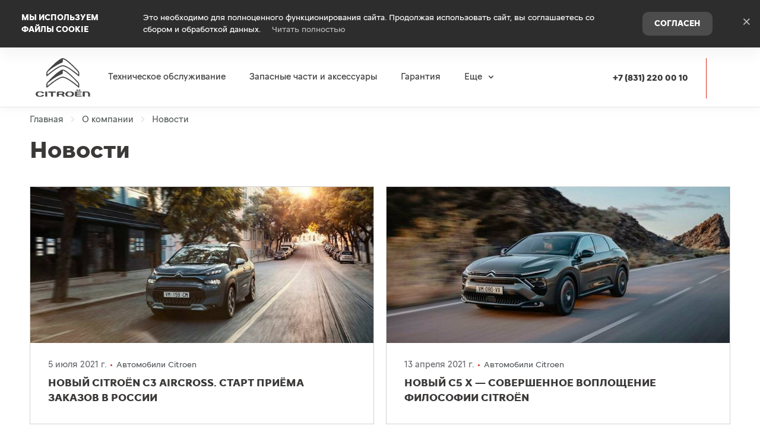

--- FILE ---
content_type: text/html; charset=utf-8
request_url: https://citroen-avtoliga.ru/about-company/news/avtomobili-citroen
body_size: 230665
content:
<!DOCTYPE html>
    
<html
    lang='ru'
    class="fonts-loading">

<head>
    <title>Автомобили Citroen -

                    
                        Новости -

                    
                        О компании -</title>

            <meta property="og:locale" content="ru_RU"/>
        <meta property="og:site_name" content="citroen-avtoliga.ru"/>
        <meta charset="UTF-8"/>
        <meta name="keywords" content=""/>
        <meta name="description" content=""/>
        <meta http-equiv="X-UA-Compatible" content="IE=edge">
        <meta name="SKYPE_TOOLBAR" content="SKYPE_TOOLBAR_PARSER_COMPATIBLE">
        <meta name="format-detection" content="telephone=no">
                            <meta name="viewport" content="width=device-width">
                <meta name="HandheldFriendly" content="True">
                                    <script>
                window.dataLayer = window.dataLayer || [];
                window.dataLayer.push({
"brand": "citroen",
"virtualPageURL": "/edealer/news",
"pageName": "edealer/edealer carussel/local/B2C/dealers/desktop//",
"language": "ru",
"country": "ru",
"siteTypeLevel1": "edealer",
"siteTypeLevel2": "edealer carussel",
"siteOwner": "local",
"siteTarget": "B2C",
"siteFamily": "dealers",
"pageCategory": "information page",
"edealerAddress":"г. Нижний Новгород, Московское шоссе, д. 302 Г",
"edealerCity": "Нижний Новгород",
"edealerCountry": "ru",
"edealerID": "FRLG01R",
"edealerName": "Автолига"
})
            </script>
                                        <script>
script_fc21d4319f115232d184da8b76807cd4 = function () { document.querySelectorAll('.accordion-menu__item_models').forEach(el => el.remove()); }
if (document.readyState === 'loading') {
    document.addEventListener("DOMContentLoaded", script_fc21d4319f115232d184da8b76807cd4);
} else {
    script_fc21d4319f115232d184da8b76807cd4();
}
</script><style>
.accordion-menu__item_models {  display: none!important;  }
</style>
<style>
a[href*="facebook"]  {display:none!important;}
.copyright__text {color: #000!important;}
a[href*="instagram"]  {display:none!important;}
</style><style>
@media (min-width: 992px) {
    .block-constructor-shortcard__wrap-block .block-constructor-shortcard__img-wrap{
        color: #fff;
    }
}
</style><script> 
window.addEventListener('DOMContentLoaded', function() {
    let widgetDealers2021 = document.querySelectorAll('.dealers_2021');
    if (widgetDealers2021) {
        function replaceBtn() { 
            function findBtn() {
                let widgetDealersBtns = document.querySelectorAll('.widget-dealers__btn-wrap');
                let arrayWidgetDealersBtns = Array.from( widgetDealersBtns );
                if (arrayWidgetDealersBtns.length) {
                    arrayWidgetDealersBtns.forEach(function(item){ 
                        if ($('.footer__contacts tr-form-button')) {
                            let btnHtml = $('.footer__contacts .footer-btn-wrap').html();
                            console.log(btnHtml);
                      let companyID = item.querySelector('.btn');
                      companyID = companyID.getAttribute('layer-hash');
                      companyID = Number(companyID.replace(/[^0-9]/g,""));                      
                      let elemScript = document.createElement('script');
                      elemScript.setAttribute('src', 'https://script.tradedealer.ru/script/pMix929qn48Wm7RY.js');
item.innerHTML = btnHtml;
                            item.appendChild(elemScript);
                        }
                    });
                    clearInterval(timer);
                }
            }
            let timer = setInterval(findBtn,500);
        }
        replaceBtn();
    }
    });
</script><script>
document.addEventListener('DOMContentLoaded', function() {
	let scrollLinkS = document.querySelectorAll('.banner__full-link');
	if (scrollLinkS) {
		for (let scrollLink of scrollLinkS) {
			if (scrollLink.getAttribute("href") == '?trade_source=banner_widget#conditions') {
				scrollLink.removeAttribute("href");
		  		scrollLink.setAttribute("ng-click", "scrollToSmooth('conditions')");
		  }			
		}
	}	
}, false);
</script><script type="text/javascript">
   (function(m,e,t,r,i,k,a){m[i]=m[i]||function(){(m[i].a=m[i].a||[]).push(arguments)};
   m[i].l=1*new Date();k=e.createElement(t),a=e.getElementsByTagName(t)[0],k.async=1,k.src=r,a.parentNode.insertBefore(k,a)})
   (window, document, "script", "https://mc.yandex.ru/metrika/tag.js", "ym");

   ym(65869642, "init", {
        clickmap:true,
        trackLinks:true,
        accurateTrackBounce:true,
        ecommerce:"dataLayer"
   });
</script><noscript><div><img src="https://mc.yandex.ru/watch/65869642" style="position:absolute; left:-9999px;" alt=""></div></noscript><script>
script_36472f123caf8136d5ea28bbb372ceba = function () { 
document.addEventListener('DOMContentLoaded', function() {
	let scrollLinkS = document.querySelectorAll('.banner__full-link');
	if (scrollLinkS) {
		for (let scrollLink of scrollLinkS) {
			if (scrollLink.getAttribute("href") == '?trade_source=banner_widget#conditions') {
				scrollLink.removeAttribute("href");
		  		scrollLink.setAttribute("ng-click", "scrollToSmooth('conditions')");
		  }			
		}
	}	
}, false);
}
if (document.readyState === 'loading') {
    document.addEventListener("DOMContentLoaded", script_36472f123caf8136d5ea28bbb372ceba);
} else {
    script_36472f123caf8136d5ea28bbb372ceba();
}
</script><!-- Yandex.Metrika counter -->
<script type="text/javascript" >
   (function(m,e,t,r,i,k,a){m[i]=m[i]||function(){(m[i].a=m[i].a||[]).push(arguments)};
   m[i].l=1*new Date();
   for (var j = 0; j < document.scripts.length; j++) {if (document.scripts[j].src === r) { return; }}
   k=e.createElement(t),a=e.getElementsByTagName(t)[0],k.async=1,k.src=r,a.parentNode.insertBefore(k,a)})
   (window, document, "script", "https://mc.yandex.ru/metrika/tag.js", "ym");

   ym(98721938, "init", {
        clickmap:true,
        trackLinks:true,
        accurateTrackBounce:true
   });
</script>
<noscript><div><img src="https://mc.yandex.ru/watch/98721938" style="position:absolute; left:-9999px;" alt="" /></div></noscript>
<!-- /Yandex.Metrika counter --><script type="text/javascript">window._ab_id_=154088</script>
<script src="https://cdn.botfaqtor.ru/one.js"></script>
                            <link rel="canonical" href="https://citroen-avtoliga.ru/about-company/news/avtomobili-citroen"/>
                    
    
        <meta property="og:type" content="website" />
<meta property="og:url" content="https://citroen-avtoliga.ru/about-company/news/avtomobili-citroen" />
<meta property="og:title" content="Автомобили Citroen -

                    
                        Новости -

                    
                        О компании -" />
<meta property="og:description" content="" />
    <meta property="og:image" content="https://b8e9bfc5-6f5a-4d99-9bb8-4465ebe9952b.selcdn.net/media/cache/citroen_asc_tsentr_na_moskovskom/company_logo_social/tradeins.space/uploads/brand/10/46c5fe2170f87b4f0757d4d788aeb35a0b123aef.png?v20"  />

<meta name="twitter:card" content="summary">
<meta name="twitter:site" content="@tradeins">
<meta name="twitter:title" content="Автомобили Citroen -

                    
                        Новости -

                    
                        О компании -">
<meta name="twitter:description" content="">
<meta name="twitter:creator" content="@tradeins">
    <meta name="twitter:image" content="https://b8e9bfc5-6f5a-4d99-9bb8-4465ebe9952b.selcdn.net/media/cache/citroen_asc_tsentr_na_moskovskom/company_logo_social/tradeins.space/uploads/brand/10/46c5fe2170f87b4f0757d4d788aeb35a0b123aef.png?v20">

<meta name="mrc__share_title" content="Автомобили Citroen -

                    
                        Новости -

                    
                        О компании -">
<meta name="mrc__share_description" content="">


            <style id="crucial-css">
            @charset "UTF-8";._vertical-align-middle{vertical-align:middle}html{font-family:sans-serif;-ms-text-size-adjust:100%;-webkit-text-size-adjust:100%}article,aside,details,figcaption,figure,footer,header,hgroup,main,menu,nav,section,summary{display:block}audio,canvas,progress,video{display:inline-block;vertical-align:baseline}audio:not([controls]){display:none;height:0}[hidden],template{display:none}a:active,a:hover{outline:0}abbr[title]{border-bottom:1px dotted}b,optgroup,strong{font-weight:700}dfn{font-style:italic}h1{font-size:2em;margin:.67em 0}mark{background:#ff0;color:#000}sub,sup{font-size:75%;line-height:0;position:relative;vertical-align:baseline}sup{top:-.5em}sub{bottom:-.25em}img{border:0;vertical-align:middle}svg:not(:root){overflow:hidden}pre,textarea{overflow:auto}code,kbd,pre,samp{font-family:monospace,monospace;font-size:1em}button,input,optgroup,select,textarea{color:inherit;font:inherit;margin:0}button{overflow:visible;background:0 0;border:0;padding:0}button,select{text-transform:none}button,html input[type=button],input[type=reset],input[type=submit]{-webkit-appearance:button;cursor:pointer}button[disabled],html input[disabled]{cursor:default}button::-moz-focus-inner,input::-moz-focus-inner{border:0;padding:0}input{line-height:normal}input[type=checkbox],input[type=radio]{box-sizing:border-box;padding:0}input[type=number]::-webkit-inner-spin-button,input[type=number]::-webkit-outer-spin-button{height:auto}input[type=search]{-webkit-appearance:textfield;box-sizing:content-box}input[type=search]::-webkit-search-cancel-button,input[type=search]::-webkit-search-decoration{-webkit-appearance:none}fieldset{border:1px solid silver;margin:0 2px;padding:.35em .625em .75em}legend{border:0;padding:0}table{border-collapse:collapse;border-spacing:0}td,th{padding:0}.ng-cloak,.x-ng-cloak,[data-ng-cloak],[ng-cloak],[ng\:cloak],[x-ng-cloak]{display:none!important}p{margin:0 0 9.375px;font-weight:400}.small,small{font-size:80%}ol ol,ol ul,ul ol,ul ul{margin-bottom:0}.list-unstyled{padding-left:0;list-style:none}.container{margin-right:auto;margin-left:auto}.container:after,.container:before{content:" ";display:table}.container:after{clear:both}@media (min-width:768px){.container{width:auto}}@media (min-width:992px){.container{width:992px}}.container-fluid{margin-right:auto;margin-left:auto;padding-left:10px;padding-right:10px}.container-fluid:after,.container-fluid:before{content:" ";display:table}.container-fluid:after{clear:both}.row{margin-left:-10px;margin-right:-10px}@media (min-width:1280px){.container{width:1220px}.row{margin-left:-10px;margin-right:-10px}}.row:after,.row:before{content:" ";display:table}.row:after{clear:both}.col-lg-1,.col-lg-10,.col-lg-11,.col-lg-12,.col-lg-2,.col-lg-3,.col-lg-4,.col-lg-5,.col-lg-6,.col-lg-7,.col-lg-8,.col-lg-9,.col-md-1,.col-md-10,.col-md-11,.col-md-12,.col-md-2,.col-md-3,.col-md-4,.col-md-5,.col-md-6,.col-md-7,.col-md-8,.col-md-9,.col-sm-1,.col-sm-10,.col-sm-11,.col-sm-12,.col-sm-2,.col-sm-3,.col-sm-4,.col-sm-5,.col-sm-6,.col-sm-7,.col-sm-8,.col-sm-9,.col-xs-1,.col-xs-10,.col-xs-11,.col-xs-12,.col-xs-2,.col-xs-3,.col-xs-4,.col-xs-5,.col-xs-6,.col-xs-7,.col-xs-8,.col-xs-9{position:relative;min-height:1px;padding-left:10px;padding-right:10px}.col-xs-1,.col-xs-10,.col-xs-11,.col-xs-12,.col-xs-2,.col-xs-3,.col-xs-4,.col-xs-5,.col-xs-6,.col-xs-7,.col-xs-8,.col-xs-9{float:left}.col-xs-1{width:8.3333333333%}.col-xs-2{width:16.6666666667%}.col-xs-3{width:25%}.col-xs-4{width:33.3333333333%}.col-xs-5{width:41.6666666667%}.col-xs-6{width:50%}.col-xs-7{width:58.3333333333%}.col-xs-8{width:66.6666666667%}.col-xs-9{width:75%}.col-xs-10{width:83.3333333333%}.col-xs-11{width:91.6666666667%}.col-xs-12{width:100%}.col-xs-offset-0{margin-left:0}.col-xs-offset-1{margin-left:8.3333333333%}.col-xs-offset-2{margin-left:16.6666666667%}.col-xs-offset-3{margin-left:25%}.col-xs-offset-4{margin-left:33.3333333333%}.col-xs-offset-5{margin-left:41.6666666667%}.col-xs-offset-6{margin-left:50%}.col-xs-offset-7{margin-left:58.3333333333%}.col-xs-offset-8{margin-left:66.6666666667%}.col-xs-offset-9{margin-left:75%}.col-xs-offset-10{margin-left:83.3333333333%}.col-xs-offset-11{margin-left:91.6666666667%}.col-xs-offset-12{margin-left:100%}@media (min-width:768px){.col-sm-1,.col-sm-10,.col-sm-11,.col-sm-12,.col-sm-2,.col-sm-3,.col-sm-4,.col-sm-5,.col-sm-6,.col-sm-7,.col-sm-8,.col-sm-9{float:left}.col-sm-1{width:8.3333333333%}.col-sm-2{width:16.6666666667%}.col-sm-3{width:25%}.col-sm-4{width:33.3333333333%}.col-sm-5{width:41.6666666667%}.col-sm-6{width:50%}.col-sm-7{width:58.3333333333%}.col-sm-8{width:66.6666666667%}.col-sm-9{width:75%}.col-sm-10{width:83.3333333333%}.col-sm-11{width:91.6666666667%}.col-sm-12{width:100%}.col-sm-offset-0{margin-left:0}.col-sm-offset-1{margin-left:8.3333333333%}.col-sm-offset-2{margin-left:16.6666666667%}.col-sm-offset-3{margin-left:25%}.col-sm-offset-4{margin-left:33.3333333333%}.col-sm-offset-5{margin-left:41.6666666667%}.col-sm-offset-6{margin-left:50%}.col-sm-offset-7{margin-left:58.3333333333%}.col-sm-offset-8{margin-left:66.6666666667%}.col-sm-offset-9{margin-left:75%}.col-sm-offset-10{margin-left:83.3333333333%}.col-sm-offset-11{margin-left:91.6666666667%}.col-sm-offset-12{margin-left:100%}}@media (min-width:992px){.col-md-1,.col-md-10,.col-md-11,.col-md-12,.col-md-2,.col-md-3,.col-md-4,.col-md-5,.col-md-6,.col-md-7,.col-md-8,.col-md-9{float:left}.col-md-1{width:8.3333333333%}.col-md-2{width:16.6666666667%}.col-md-3{width:25%}.col-md-4{width:33.3333333333%}.col-md-5{width:41.6666666667%}.col-md-6{width:50%}.col-md-7{width:58.3333333333%}.col-md-8{width:66.6666666667%}.col-md-9{width:75%}.col-md-10{width:83.3333333333%}.col-md-11{width:91.6666666667%}.col-md-12{width:100%}.col-md-offset-0{margin-left:0}.col-md-offset-1{margin-left:8.3333333333%}.col-md-offset-2{margin-left:16.6666666667%}.col-md-offset-3{margin-left:25%}.col-md-offset-4{margin-left:33.3333333333%}.col-md-offset-5{margin-left:41.6666666667%}.col-md-offset-6{margin-left:50%}.col-md-offset-7{margin-left:58.3333333333%}.col-md-offset-8{margin-left:66.6666666667%}.col-md-offset-9{margin-left:75%}.col-md-offset-10{margin-left:83.3333333333%}.col-md-offset-11{margin-left:91.6666666667%}.col-md-offset-12{margin-left:100%}}@media (min-width:1280px){.col-lg-1,.col-lg-10,.col-lg-11,.col-lg-12,.col-lg-2,.col-lg-3,.col-lg-4,.col-lg-5,.col-lg-6,.col-lg-7,.col-lg-8,.col-lg-9{float:left}.col-lg-1{width:8.3333333333%}.col-lg-2{width:16.6666666667%}.col-lg-3{width:25%}.col-lg-4{width:33.3333333333%}.col-lg-5{width:41.6666666667%}.col-lg-6{width:50%}.col-lg-7{width:58.3333333333%}.col-lg-8{width:66.6666666667%}.col-lg-9{width:75%}.col-lg-10{width:83.3333333333%}.col-lg-11{width:91.6666666667%}.col-lg-12{width:100%}.col-lg-offset-0{margin-left:0}.col-lg-offset-1{margin-left:8.3333333333%}.col-lg-offset-2{margin-left:16.6666666667%}.col-lg-offset-3{margin-left:25%}.col-lg-offset-4{margin-left:33.3333333333%}.col-lg-offset-5{margin-left:41.6666666667%}.col-lg-offset-6{margin-left:50%}.col-lg-offset-7{margin-left:58.3333333333%}.col-lg-offset-8{margin-left:66.6666666667%}.col-lg-offset-9{margin-left:75%}.col-lg-offset-10{margin-left:83.3333333333%}.col-lg-offset-11{margin-left:91.6666666667%}.col-lg-offset-12{margin-left:100%}}body,html{height:100%}ol,ul{margin-top:0;padding-left:0;list-style-type:none;margin-bottom:0}[calltracking] small{opacity:1!important}.grecaptcha-badge{display:none!important}*,:after,:before{box-sizing:border-box}html{font-size:10px;-webkit-tap-highlight-color:transparent}:root{font-family:CitroenTypeCyrillic,arial,sans-serif;font-size:15px;line-height:1.25;color:#565352;background-color:#fff}html.fonts-loading *{font-family:arial,sans-serif!important}@media (min-width:1440px){:root{font-size:17px}}button,input,select,textarea{font-family:inherit;font-size:inherit;line-height:inherit}a{color:#da291c;border-color:transparent;background-color:transparent;text-decoration:none}a:hover{color:#f82212;border-color:transparent;background-color:transparent;text-decoration:none}a.active,a.active.focus,a.focus,a:active,a:active:focus,a:focus{outline:0;box-shadow:none;background-color:transparent;border-color:transparent;text-decoration:none;color:#f82212}figure{margin:0}.img-responsive{display:block;max-width:100%;height:auto}.img-rounded{border-radius:3px}hr{box-sizing:content-box;height:0;margin-top:18.75px;margin-bottom:18.75px;border:0;border-top:1px solid #f7f7f8}.grey{color:#565b5d}.sr-only,.tns-visually-hidden{position:absolute;width:1px;height:1px;margin:-1px;padding:0;overflow:hidden;clip:rect(0,0,0,0);border:0}.sr-only-focusable:active,.sr-only-focusable:focus{position:static;width:auto;height:auto;margin:0;overflow:visible;clip:auto}[role=button]{cursor:pointer}.site-wrapper{min-height:100%;display:-webkit-flex;display:-ms-flexbox;display:flex;-webkit-flex-direction:column;-ms-flex-direction:column;flex-direction:column;overflow:hidden;background:0 0;width:100%}.svg-icon{position:relative;display:inline-block;overflow:hidden;fill:#da291c;transition:fill .1s ease-in-out}.btn .svg-icon_inverted,.svg-icon_inverted{fill:#fff}.btn .svg-icon_info,.btn .svg-icon_primary,.btn .svg-icon_success,.svg-icon_info,.svg-icon_primary,.svg-icon_success{fill:#da291c}.btn .svg-icon_dark,.btn .svg-icon_default,.svg-icon_dark,.svg-icon_default{fill:#565b5d}.btn .svg-icon_gray-light,.svg-icon_gray-light{fill:#e7e7e7}.svg-icon_correct{-webkit-transform:none;transform:none}@media (min-width:992px){.container_half{width:496px;padding-top:20px;padding-bottom:20px}.container_start{margin-left:auto;margin-right:0;padding-right:10px;padding-left:20px}}@media (min-width:1280px){.container_half{width:610px;padding-top:60px;padding-bottom:60px}.container_start{padding-left:20px}.container_end{padding-right:20px}.container .container{padding-left:0;padding-right:0;width:auto}}.container .container{padding-left:0;padding-right:0}@media (min-width:992px){.container_end{margin-left:0;margin-right:auto;padding-left:10px;padding-right:20px}.container .container{padding-left:0;padding-right:0;width:auto}}.header-main{font-size:13px;border-bottom:1px solid #e3e6e7}.header-main__sticky-part{z-index:1001;transition:box-shadow .2s ease-out;-webkit-transform:translateZ(0);transform:translateZ(0)}.header-main__container{min-height:50px}.header-main__company{float:left;margin-left:-6px}.header-main__company-name{text-align:center;font-size:x-small}.header-main__cabinet-link{margin-left:18px;border-left:1px solid #e3e6e7;padding-left:18px;padding-right:0;float:left}.header-main__dropdown{position:absolute;right:0;width:100%;background:#fff;padding:0 20px;display:none;box-shadow:0 0 20px 0 rgba(0,0,0,.13);z-index:1010;font-size:15px}@media (min-width:1280px){.header-main__dropdown{font-size:17px}}.header-main__dropdown_active{display:block}.header-main__dropdown_hidden{display:none}.header-main__dropdown-toggler{margin:0;right:0;border:none;border-left:1px solid #e3e6e7;display:block;border-radius:0}.header-main__dropdown-toggler .icon-bar{display:block;background:#da291c;width:18px;height:3px;border-radius:1px}.header-main__dropdown-toggler .icon-bar:focus{box-shadow:none;outline:0}.header-main__dropdown-toggler_active{box-shadow:0 0 20px 0 rgba(0,0,0,.13);box-shadow:none}.header-main__dropdown-toggler_active .icon-bar{background:#d75b52}.header-main__app{display:inline-block;margin:20px 16px 0 0}.header-main__mobile{margin-top:-1px}.header-main__mobile-accordion{display:block!important}.header-main__basket{display:none}.header-main__models{z-index:1030}.header-main__dealer-logo-wrap{display:inline-block}@media (min-width:992px){.header-main{display:block;padding:0}.header-main__sticky-part{background:#fff;-webkit-filter:drop-shadow(0 3px 8px rgba(0, 0, 0, .03));filter:drop-shadow(0 3px 8px rgba(0, 0, 0, .03))}.header-main__dropdown{padding-top:30px}.header-main__company-name{left:20px;text-align:left;font-size:smaller;bottom:5px}.header-main__cabinet-link{float:right}.header-main__mobile-accordion{display:none!important}.header-main__link-list{margin-top:0}.header-main__basket{display:-webkit-flex;display:-ms-flexbox;display:flex}.header-main__btn-wrap,.header-main__dropdown-toggler,.header-main__dropdown-toggler_additional,.header-main__dropdown_active,.header-main__dropdown_additional,.header-main__menu,.header-main__menu-toggler,.header-main__mobile{display:none}.header-main__container{min-height:0}.header-main_stick .header-main__sticky-part{position:fixed;top:0;left:0;right:0;z-index:1030;box-shadow:0 0 20px 0 rgba(0,0,0,.13)}}@media (min-width:1280px){.header-main{font-size:13px}.header-main__dropdown{margin-left:0}.header-main__company-name{left:auto;font-size:small}}.header-main_stick-v2 .header-main__sticky-part{background:#fff;box-shadow:0 0 7px 0 rgba(0,0,0,.17)}.header-main_stick-v2.header-main_sticked .header-main__container{border-bottom-color:#fff}@media print{.header-main{display:none}}.topbar{line-height:50px;font-size:14px;color:#fff}.topbar__phone{font-family:CitroenTypeCyrillic,arial,sans-serif;padding:5px 10px}.fonts-loading .topbar__phone{font-family:arial,sans-serif!important}.topbar__phone:focus,.topbar__phone:focus:active,.topbar__phone:hover{color:inherit}.topbar__time{display:inline-block;vertical-align:middle;font-size:10px;font-family:CitroenTypeCyrillic,arial,sans-serif;text-transform:uppercase;letter-spacing:1.5px;color:#fff;padding:4px 10px;background-color:#d75b52;border-radius:0;margin-left:5px;line-height:1}.fonts-loading .topbar__time{font-family:arial,sans-serif!important}.topbar__time_hidden-xs{display:none}.topbar__socicons{display:inline-block;margin-left:15px;float:right}.topbar__aside{margin-left:-10px;display:none}@media (min-width:768px){.topbar__socicons{float:none;line-height:1}.topbar__time_hidden-xs{display:inline-block}.topbar__time_hidden-md{display:none}}@media (min-width:992px){.topbar__aside{display:block}.topbar__contacts{float:right}}@media print{.topbar{display:none}}.topbar-menu{font-family:CitroenTypeCyrillic,arial,sans-serif}.fonts-loading .topbar-menu{font-family:arial,sans-serif!important}.topbar-menu:after,.topbar-menu:before{content:" ";display:table}.topbar-menu:after{clear:both}.topbar-menu__item{color:#fff;text-decoration:none;padding-left:10px;padding-right:10px;float:left;outline:0}.topbar-menu__item:hover{color:#fff;text-decoration:none;background:#cc261a}.topbar-menu__item:focus,.topbar-menu__item:focus:active{color:rgba(255,255,255,.6);box-shadow:none;outline:0}.company{vertical-align:middle;transition:height .2s ease-out}.company__svg{height:28px;vertical-align:middle;top:10px;transition:fill .2s ease-out}.company__svg_logo{width:28px}.company__svg_name{width:127px;display:none}.company__svg_visible{display:inline-block}.company__container .logo-list__img{height:40px;max-width:75px;object-fit:contain}@media (min-width:480px){.company__svg_name{display:inline-block}}@media (min-width:768px){.company__svg_name{display:none}}@media (min-width:992px){.company{height:88px}.company__svg{top:28px}.company__svg_name{display:inline-block}}@media (min-width:1280px){.company__svg{height:40px;top:23px}.company__svg_logo{width:42px}.company__svg_name{width:178px}}.company_large .company__svg{height:40px;top:23px}.company_large .company__svg_logo{width:42px}.company_large .company__svg_name{width:178px}@media (min-width:992px){.company_compressed{height:54px}.company_compressed .company__svg{top:12px}.company_compressed .company__svg_name{width:127px;height:28px}}@media (min-width:1280px){.company_compressed .company__svg{top:7px}.company_compressed .company__svg_logo{width:34px}}.company__container{padding-bottom:20px}.switch-locale{display:none}@media (min-width:992px){.switch-locale{display:-webkit-flex;display:-ms-flexbox;display:flex;-webkit-align-items:center;-ms-flex-align:center;align-items:center}.switch-locale__btn-toggle{display:-webkit-flex;display:-ms-flexbox;display:flex;-webkit-align-items:center;-ms-flex-align:center;align-items:center;color:#7c7979;font-weight:600}.switch-locale__btn-icon{margin-right:5px;width:30px;height:30px}.switch-locale__btn-icon-close{width:10px;height:10px;position:absolute;right:20px;top:30px}.switch-locale__dropdown-menu.dropdown-menu{left:auto;right:0;padding:20px;border:none;box-shadow:0 10px 20px rgba(0,0,0,.1)}.switch-locale__popover-title{font-size:17px;font-weight:600;margin-bottom:20px}.switch-locale__link{position:relative;padding-left:30px;display:block;margin-bottom:20px;font-size:15px;line-height:25px}.switch-locale__link::after,.switch-locale__link::before{content:'';display:block;width:20px;height:20px;border-radius:50%;position:absolute;top:5px;left:0}.switch-locale__link::before{background-color:#fff;border:1px solid #e3e6e7}.switch-locale__link.active::after{background-color:#fff;border:5px solid #000}}.switch-locale_mobile{display:-webkit-flex;display:-ms-flexbox;display:flex;margin-top:auto}.switch-locale_mobile .switch-locale__link{color:#7c7979;font-weight:600;font-size:15px;line-height:20px;margin-left:10px;opacity:.5}.switch-locale_mobile .switch-locale__link.active{opacity:1}.accordion-menu{padding:0;display:block;border-bottom:1px solid #777}.accordion-menu:after,.accordion-menu:before{content:" ";display:table}.accordion-menu:after{clear:both}.accordion-menu__item{list-style-type:none;display:block;border-top:1px solid #777;position:relative}.accordion-menu__link{display:block;padding:9px 20px;text-decoration:none}.accordion-menu__link:active,.accordion-menu__link:focus{text-decoration:none}.accordion-menu__link_info{color:#da291c}.accordion-menu__more{display:none}.accordion-menu__more.open .accordion-menu__link{color:#1a1a1a}.accordion-menu__arrow{position:absolute;top:0;right:0;padding:9px 20px;z-index:-1}.accordion-menu__caret{width:10px;height:20px;vertical-align:middle;transition:-webkit-transform .2s ease-out;transition:transform .2s ease-out;transition:transform .2s ease-out,-webkit-transform .2s ease-out}.accordion-menu__caret_forward{-webkit-transform:rotate(90deg);transform:rotate(90deg)}@media (min-width:1280px){.accordion-menu__item_header-menu+.accordion-menu__item_header-menu{margin-left:13px}.accordion-menu__link_header-menu{font-size:12px}.accordion-menu .icon-caret-small-cornered-down{height:11px}}@media (max-width:991px){.accordion-menu__item_has-submenu .accordion-menu__arrow{z-index:initial}.accordion-menu__item_collapsed>.accordion-menu{display:none}.accordion-menu__item_collapsed .accordion-menu__arrow>.accordion-menu__caret{-webkit-transform:rotate(-180deg);transform:rotate(-180deg)}}.accordion-menu_level-1{margin-left:-20px;margin-right:-20px}.accordion-menu__item_level-1{background:0 0;font-size:15px}.accordion-menu__link_level-1{color:#3b3938;font-size:18px}.accordion-menu__link_level-1.important{color:#da291c}.accordion-menu_level-2{border-bottom:0}.accordion-menu__link_level-2{color:#3b3938;font-size:15px}.accordion-menu__link_level-2.important .accordion-menu__text{position:relative}.accordion-menu__link_level-2.important .accordion-menu__text::after{content:'%';display:inline-block;font-weight:700;color:#fff;vertical-align:middle;white-space:nowrap;text-align:center;background-color:#da291c;border-radius:10px;width:21px;height:21px;line-height:21px;position:absolute;left:100%;margin-left:6px;bottom:0}@media (min-width:992px){.accordion-menu__more{display:block}.accordion-menu__arrow{display:none}.accordion-menu__item{border-top:0}.accordion-menu__more .accordion-menu__link_header-menu:hover{border-bottom:2px solid transparent}.accordion-menu__item.hover>.accordion-menu,.accordion-menu_hoverable .accordion-menu__item:hover>.accordion-menu{display:block}}@media (min-width:768px){.accordion-menu__link_level-1:hover>.accordion-menu__text{text-decoration:none;border-bottom-color:rgba(218,41,28,.5);color:#da291c}.accordion-menu__link_level-2:hover>.accordion-menu__text{text-decoration:none;border-bottom-color:rgba(59,57,56,.5);color:#3b3938}.accordion-menu__container_level-2{width:auto}}.accordion-menu_header{margin-left:-20px;margin-right:-20px;display:none;border-bottom:0}.accordion-menu_header:after,.accordion-menu_header:before{content:" ";display:table}.accordion-menu_header:after{clear:both}.accordion-menu_header .accordion-menu_active{box-shadow:0 2px 24px 0 rgba(0,0,0,.13)}.accordion-menu_header .accordion-menu__link{transition:padding .3s ease-out}.accordion-menu_header .accordion-menu__item_more{display:none}.accordion-menu_header .accordion-menu__arrow_more{display:inline-block;position:relative;padding:0}.accordion-menu_header .accordion-menu__caret_more{display:inline-block;width:8px;height:16px;margin-left:3px}.accordion-menu__container_level-2{margin:0 auto;padding-left:20px;padding-right:20px;padding-bottom:20px}.accordion-menu__container_level-2:after,.accordion-menu__container_level-2:before{content:" ";display:table}.accordion-menu__container_level-2:after{clear:both}@media (min-width:992px){.accordion-menu__container_level-2{width:992px}.accordion-menu_header{margin-left:0;margin-right:0;border-top-color:transparent;border-bottom:0;display:block}.accordion-menu_header .accordion-menu__item{padding:0;margin:0;border-bottom:0;float:left;position:relative}.accordion-menu_header .accordion-menu__item_first{margin-left:0}.accordion-menu_header .accordion-menu__item_more{display:block}.accordion-menu_header .accordion-menu__link{border:0;position:relative;margin:0}.accordion-menu_header .accordion-menu__arrow{display:none}.accordion-menu_header .active>.accordion-menu__link{color:#1a1a1a}.accordion-menu_header .active>.accordion-menu__link::before{width:100%;border-color:#da291c;opacity:1}}@media (min-width:1280px){.accordion-menu__container_level-2{width:1220px;padding-left:20px;padding-right:20px;padding-bottom:20px}.accordion-menu_header .accordion-menu__item_first{margin-left:0}.accordion-menu_header .accordion-menu__link{font-size:13px;line-height:18.75px}}.accordion-menu_header .accordion-menu__link_level-1{text-transform:none;font-family:CitroenTypeCyrillic,arial,sans-serif;font-weight:400;letter-spacing:normal;font-size:13px;line-height:18.75px}.fonts-loading .accordion-menu_header .accordion-menu__link_level-1{font-family:arial,sans-serif!important}.accordion-menu_header .accordion-menu__item_level-1{border-top:0;border-bottom:1px solid #777}.accordion-menu_header .accordion-menu__item_level-1:last-of-type{border-bottom:0}@media (min-width:992px){.accordion-menu_header{float:right}.accordion-menu_header .accordion-menu__link_level-1{font-size:10px;padding:34px 0}.accordion-menu_header .accordion-menu__link_level-1::before{content:"";border-bottom:2px solid transparent;width:0%;position:absolute;bottom:0;left:0;opacity:.5;transition:width .4s ease-out}.accordion-menu_header .accordion-menu__item_level-1{border-bottom:0;margin-left:20px}}@media (min-width:1280px){.accordion-menu_header .accordion-menu__item_level-1{border-bottom:0;margin-left:20px}.accordion-menu_header .accordion-menu__link_level-1{font-size:15px}}.accordion-menu_header .accordion-menu__link_level-2{font-weight:400;letter-spacing:0;font-size:16px;color:#3b3938}.accordion-menu_header .accordion-menu__link_level-2.active{font-weight:700;color:#1a1a1a}.accordion-menu_header .accordion-menu__item_level-2{background:0 0}.accordion-menu_header .accordion-menu_level-2_show{display:block}.accordion-menu_header .accordion-menu__icon_cabinet{margin-right:10px;height:20px;vertical-align:middle}.accordion-menu_header .accordion-menu__text_cabinet{vertical-align:middle}@media (min-width:768px){.accordion-menu_header .accordion-menu_level-2{position:absolute;left:0;top:100%;z-index:1000;display:none;background-color:#fff;min-width:100%;border:0}.accordion-menu_header .accordion-menu_level-2_show{display:block}.accordion-menu_header .accordion-menu__link:focus::before,.accordion-menu_header .accordion-menu__link:hover::before{width:100%;border-color:#da291c}.accordion-menu_header .accordion-menu__link_more:hover::before{display:none}.accordion-menu_header.accordion-menu_cabinet{float:right}.accordion-menu_header .accordion-menu__item_cabinet{margin-left:0}.accordion-menu_header .accordion-menu__text_cabinet{display:none}.accordion-menu_header .accordion-menu__icon_cabinet{margin-right:0}}@media (min-width:992px){.accordion-menu_header .accordion-menu_level-2{min-width:200px}.accordion-menu_with-cabinet{float:left}.accordion-menu_header .accordion-menu__link_cabinet{text-align:center;border:0;max-width:200px;white-space:nowrap;text-overflow:ellipsis;overflow:hidden}.accordion-menu_header .accordion-menu__text_cabinet{display:inline}.accordion-menu_header .accordion-menu__icon_cabinet{margin-right:7px;margin-top:0;margin-bottom:0;width:20px}}.location-phones{display:block;font-family:CitroenTypeCyrillic,arial,sans-serif;text-align:center;vertical-align:middle;margin-right:10px;padding-top:13px}.fonts-loading .location-phones{font-family:arial,sans-serif!important}.location-phones__item{display:inline-block;padding:5px 10px}.location-phones__title{display:block;font-weight:400;line-height:1}.location-phones__value{display:block;color:#da291c;font-size:14px;font-weight:300;line-height:1.5;padding:5px 5px 10px;white-space:nowrap}.location-phones__phone{white-space:nowrap}@media (min-width:768px){.location-phones{display:inline-block}.location-phones:after,.location-phones:before{content:" ";display:table}.location-phones:after{clear:both}.location-phones__item{float:left}}.location-phones__value:hover{text-decoration:underline}.pseudo-bg,.pseudo-img{background:#e3e6e7!important;border-color:#e3e6e7!important}.pseudo-text{background:#e3e6e7;color:#e3e6e7;display:inline-block;border-radius:4px}.pseudo-text::before{content:"\00a0"}.pseudo-text_separated{line-height:100%}.pseudo-stat{display:-webkit-flex;display:-ms-flexbox;display:flex;-webkit-align-items:center;-ms-flex-align:center;align-items:center}.pseudo-stat__img{width:50px;height:50px;margin-right:10px;border-radius:50%}.pseudo-stat__text{-webkit-flex-grow:1;-ms-flex-positive:1;flex-grow:1;-webkit-flex-shrink:1;-ms-flex-negative:1;flex-shrink:1;-webkit-flex-basis:auto;-ms-flex-preferred-size:auto;flex-basis:auto;display:-webkit-flex;display:-ms-flexbox;display:flex;-webkit-flex-direction:column;-ms-flex-direction:column;flex-direction:column}.pseudo-stat__line{margin-top:5px;margin-bottom:5px}.pseudo-icon{display:inline-block;background:#e3e6e7;border-radius:4px}.pseudo-icon_round{border-radius:50%}.pseudo-form-control{background:#e3e6e7;padding:9px 12px;border:1px solid #e3e6e7}.pseudo-form-control::before{content:" ";display:inline-block}body{position:relative;overflow-x:hidden;overflow-y:scroll;margin:0}*,::after,::before{box-sizing:border-box}.aside-brands,.breadcrumbs,.city-selection,.footer,.header-admin,.header-main__models,.keyvisual,.models-list,.phones-layer,.popover,.preload_hidden,.pswp,.scroll-up,.slice,.toolbar,.topmenu{display:none}.page-alerts,.preload_invisible{visibility:hidden}.modal{display:none}@media (print){body{overflow:visible}.page-loader{display:none}}.noselect{-webkit-user-select:none;-ms-user-select:none;-o-user-select:none;user-select:none}.noselect img{pointer-events:none}.phone-dealers__header{padding:0 20px}.phone-dealers__title{font-weight:600;font-size:26px;line-height:26px;margin-bottom:20px;font-family:CitroenTypeCyrillic,arial,sans-serif}.phone-dealers__form{display:-webkit-flex;display:-ms-flexbox;display:flex;-webkit-justify-content:center;-ms-flex-pack:center;justify-content:center;margin-left:-10px;margin-right:-10px}.phone-dealers__form-group{-webkit-flex-grow:1;-ms-flex-positive:1;flex-grow:1;-webkit-flex-basis:50%;-ms-flex-preferred-size:50%;flex-basis:50%;min-width:50%;padding:0 10px 20px}.phone-dealers__phone-wrap{margin:0 10px 70px;height:250px}.phone-dealers__phone-wrap::before{content:'';display:block;position:absolute;top:-15px;left:0;right:0;bottom:auto;box-shadow:0 0 20px 20px #fff}.phone-dealers__phone-wrap::after{content:'';display:block;position:absolute;bottom:0;left:0;right:0;box-shadow:0 0 20px 20px #fff}@media (min-width:768px){.phone-dealers__header{padding:0 60px}.phone-dealers__phone-wrap{margin:0 10px 70px;height:350px}.phone-dealers__title{line-height:40px}}.tns-outer{padding:0!important}.tns-outer [hidden]{display:none!important}.tns-outer [aria-controls],.tns-outer [data-action]{cursor:pointer}.tns-slider{transition:all 0s}.tns-horizontal.tns-subpixel{white-space:nowrap}.tns-horizontal.tns-subpixel>.tns-item{display:inline-block;vertical-align:top;white-space:normal;position:relative;overflow:hidden}.tns-horizontal.tns-subpixel>.tns-item.tns-slide-active{z-index:1}.tns-horizontal.tns-no-subpixel:after{content:'';display:table;clear:both}.tns-horizontal.tns-no-subpixel>.tns-item{float:left}.tns-horizontal.tns-carousel.tns-no-subpixel>.tns-item{margin-right:-100%}.tns-no-calc{position:relative;left:0}.tns-gallery{position:relative;left:0;min-height:1px}.tns-gallery>.tns-item{position:absolute;left:-100%;transition:opacity 0s,-webkit-transform 0s;transition:transform 0s,opacity 0s;transition:transform 0s,opacity 0s,-webkit-transform 0s}.tns-gallery>.tns-slide-active{position:relative;left:auto!important}.tns-gallery>.tns-moving{transition:all .25s}.tns-autowidth{display:inline-block}.tns-lazy-img{transition:opacity .6s;opacity:.6}.tns-lazy-img.tns-complete{opacity:1}.tns-ah{transition:height 0s}.tns-ovh{overflow:hidden}.tns-visually-hidden{position:absolute;left:-10000em}.tns-transparent{opacity:0;visibility:hidden}.tns-fadeIn{opacity:1;z-index:0}.tns-fadeOut,.tns-normal{opacity:0;z-index:-1}.tns-vpfix{white-space:nowrap}.tns-vpfix>div,.tns-vpfix>li{display:inline-block}.tns-t-subp2{margin:0 auto;width:310px;position:relative;height:10px;overflow:hidden}.tns-t-ct{width:calc(100% * 70 / 3);position:absolute;right:0}.tns-t-ct:after{content:'';display:table;clear:both}.tns-t-ct>div{width:calc(100% / 70);height:10px;float:left}.tns-nav-active .tns-nav-button{background:#da291c}.rub{font-family:rouble;font-weight:400;text-transform:none}.container{padding-left:15px;padding-right:15px}@media (min-width:768px){.container{padding-left:20px;padding-right:20px}}@media (min-width:1280px){.accordion-menu_header .accordion-menu__icon_cabinet{width:25px}.container{padding-left:20px;padding-right:20px}}.container_for-header{width:100%;padding-left:24px;padding-right:24px}@media (min-width:992px){.site-wrapper_header-main-fixed{padding-top:100px}.site-wrapper_header-main-fixed.js-big-height{padding-top:181px}.container_for-header{padding-left:40px;padding-right:40px}.header-main_compress .header-main__container{padding:0}.header-main_compress .header-main__container .accordion-menu__link_level-1{padding:20px 0}.header-main_compress .header-main__dealer-logo,.header-main_compress .header-main__logo-link{height:43px}.header-main_compress .phones_header .phones__dropdown-menu{top:-24px}}@media (min-width:1440px){.container_for-header{padding-left:60px;padding-right:60px}}.header-main{border-bottom:none}.header-main__dropdown{top:68px;bottom:0;box-shadow:none;overflow-y:auto}.header-main__container{width:100%;display:-webkit-flex;display:-ms-flexbox;display:flex;-webkit-justify-content:space-between;-ms-flex-pack:justify;justify-content:space-between;-webkit-align-items:stretch;-ms-flex-align:stretch;align-items:stretch;position:static}.header-main__container::after,.header-main__container::before{display:none}.header-main__sticky-part{position:static;-webkit-transform:none;transform:none;background-color:#fff;border-bottom:1px solid #e3e6e7}.header-main__company-name{position:relative;left:auto;bottom:auto;width:auto}.header-main__map-mark{fill:#fff;display:inline-block;width:16px;height:20px;margin-right:12px;position:relative;top:-2px}.header-main__main-slot,.header-main__toggle-wrap{display:none}.header-main__toggle-wrap_mobile{display:-webkit-flex;display:-ms-flexbox;display:flex;padding:20px;-webkit-align-items:center;-ms-flex-align:center;align-items:center;-webkit-justify-content:center;-ms-flex-pack:center;justify-content:center;background-color:#f7f7f8;margin-left:-20px;margin-right:-20px}.header-main__dropdown-toggler{top:0;background:0 0;padding:22px;position:relative;-webkit-order:0;-ms-flex-order:0;order:0;margin-right:auto;margin-left:-24px;border-left:none;border-right:none}.header-main__dropdown-toggler_hidden{opacity:0;visibility:hidden;display:block}.header-main__dropdown-toggler .icon-bar{background-color:#adadb0}.header-main__dropdown-toggler .icon-bar+.icon-bar{margin:0}.header-main__link-list{margin-top:0}.header-main__phone{white-space:nowrap}.header-main__mobile-phone-link{color:#3b3938}.header-main__contacts{display:none}.header-main__logo-img{width:auto}.header-main__dealer-img{max-height:50px;width:auto;max-width:100%}.header-main_compress .header-main__container{-webkit-align-items:center;-ms-flex-align:center;align-items:center}@media (min-width:992px) and (max-width:1279px){.header-main__phone{position:absolute;top:34px;right:200px}}@media (max-width:991px){.header-main{max-height:67px}.header-main__dropdown{left:0;width:100vw}.header-main__container{padding-right:0;padding-left:0}.header-main__dropdown-toggler{background-color:transparent;border-width:0;margin-right:0;display:-webkit-flex;display:-ms-flexbox;display:flex;-webkit-align-self:center;-ms-flex-item-align:center;align-self:center;-webkit-justify-content:center;-ms-flex-pack:center;justify-content:center;padding:17px 20px 15px;-webkit-order:1;-ms-flex-order:1;order:1;margin-left:0}.header-main__dropdown-toggler .header-main__dropdown-toggler-close{display:none}.header-main__dropdown-toggler_active{box-shadow:none}.header-main__dropdown-toggler_active .header-main__dropdown-toggler-close{display:block}.header-main__dropdown-toggler_active .header-main__dropdown-toggler-open{display:none}.header-main__dropdown-toggler-icon{width:21px}.header-main__dropdown-toggler-icon_close{fill:#3b3938}.header-main__dropdown-toggler-icon_open{stroke-width:2px;stroke:#3b3938}.header-main__logo{-webkit-order:2;-ms-flex-order:2;order:2;display:-webkit-flex;display:-ms-flexbox;display:flex;-webkit-align-items:center;-ms-flex-align:center;align-items:center}.header-main__phone{-webkit-order:3;-ms-flex-order:3;order:3;display:none;position:relative}.header-main__phone_mobile{display:-webkit-flex;display:-ms-flexbox;display:flex;-webkit-justify-content:center;-ms-flex-pack:center;justify-content:center;-webkit-align-items:center;-ms-flex-align:center;align-items:center;width:60px}.header-main__phone-link{position:absolute;display:block;font-size:0;top:0;right:0;bottom:0;left:0;z-index:2;color:#3b3938}.header-main__contacts-phone-icon{fill:#3b3938}.header-main__socicons{float:none;margin-left:0;padding-top:30px;padding-bottom:40px}.header-main__dealer-logo-mobile{display:-webkit-flex;display:-ms-flexbox;display:flex;-webkit-align-items:center;-ms-flex-align:center;align-items:center;-webkit-justify-content:center;-ms-flex-pack:center;justify-content:center;padding:30px}.header-main__dealer-logo-img-mobile{max-height:50px;max-width:160px}.header-main__mobile-phone{display:-webkit-flex;display:-ms-flexbox;display:flex;-webkit-align-items:center;-ms-flex-align:center;align-items:center;-webkit-justify-content:center;-ms-flex-pack:center;justify-content:center;padding:0 20px 20px;font-size:15px;font-weight:700}.header-main__company-name{font-size:14px;line-height:20px;text-align:center;color:#7c7979;display:block;padding:5px;margin-bottom:20px}.header-main__feedback-wrap .btn{width:100%}}@media (max-width:1279px){.body-overflow-sm{overflow:hidden}}@media (min-width:992px){.header-main__container{padding:18px 0 14px;position:initial}.header-main__sticky-part{padding:0 60px;position:relative;width:100vw}.header-main__main-slot{display:-webkit-flex;display:-ms-flexbox;display:flex;-webkit-flex-grow:1;-ms-flex-positive:1;flex-grow:1;-webkit-align-items:center;-ms-flex-align:center;align-items:center;-webkit-justify-content:space-between;-ms-flex-pack:justify;justify-content:space-between}.header-main__dealer-logo-container{display:-webkit-flex;display:-ms-flexbox;display:flex;-webkit-align-items:center;-ms-flex-align:center;align-items:center}.header-main__dealer-logo-wrap{border-left:1px solid #da291c;margin-left:30px}.header-main__logo-link{height:68px}.header-main__dealer-logo{padding-left:30px;display:-webkit-flex;display:-ms-flexbox;display:flex;-webkit-align-items:center;-ms-flex-align:center;align-items:center;height:68px;max-width:140px}.header-main__logo-img{max-height:100%}.header-main__logo{display:-webkit-flex;display:-ms-flexbox;display:flex;-webkit-align-items:center;-ms-flex-align:center;align-items:center;margin-right:30px}.header-main__dealer-img{max-height:100%;max-width:100%}.header-main__toggle-wrap{display:-webkit-flex;display:-ms-flexbox;display:flex;-webkit-align-items:center;-ms-flex-align:center;align-items:center}.header-main__company-name{display:-webkit-flex;display:-ms-flexbox;display:flex;-webkit-align-items:center;-ms-flex-align:center;align-items:center;padding:0 0 4px;color:#fff;font-size:12px;font-weight:700}.fonts-loading .header-main__company-name{letter-spacing:1.2px;font-size:12px}.header-main__company-name.active,.header-main__company-name.active.focus,.header-main__company-name.active.hover,.header-main__company-name.focus,.header-main__company-name.hover,.header-main__company-name:active,.header-main__company-name:active:focus,.header-main__company-name:active:hover,.header-main__company-name:focus,.header-main__company-name:hover{color:#da291c;text-decoration:none}.header-main__menu-line{display:-webkit-flex;display:-ms-flexbox;display:flex;-webkit-justify-content:space-between;-ms-flex-pack:justify;justify-content:space-between;-webkit-flex-grow:1;-ms-flex-positive:1;flex-grow:1}.header-main__phone{display:-webkit-flex;display:-ms-flexbox;display:flex;-webkit-align-self:stretch;-ms-flex-item-align:stretch;align-self:stretch;-webkit-align-items:center;-ms-flex-align:center;align-items:center;margin-left:40px}.header-main__phone_mobile{display:none}.header-main__phone-link{display:inline-block;padding:0 0 4px;color:#fff;font-size:12px;font-weight:700}.fonts-loading .header-main__phone-link{letter-spacing:.8px;font-size:12px}.header-main__phone-link.active,.header-main__phone-link.active.focus,.header-main__phone-link.active.hover,.header-main__phone-link.focus,.header-main__phone-link.hover,.header-main__phone-link:active,.header-main__phone-link:active:focus,.header-main__phone-link:active:hover,.header-main__phone-link:focus,.header-main__phone-link:hover{color:#da291c;text-decoration:none}.header-main__contacts{display:-webkit-flex;display:-ms-flexbox;display:flex;margin-left:auto;padding-left:20px}.header-main_modal-mode .header-main__sticky-part{position:fixed;z-index:1050;top:0;left:0;right:0;background-color:#f7f7f8}.header-main_stick .header-main__sticky-part{position:relative}.header-main_fixed{position:fixed;top:0;left:0;right:0;z-index:1050}}.icon-bars{position:relative;width:18px;height:18px;transition:-webkit-transform .1s ease-in-out;transition:transform .1s ease-in-out;transition:transform .1s ease-in-out,-webkit-transform .1s ease-in-out}.icon-bars__bar{margin:0;position:absolute;left:0;right:0}.icon-bars__bar_top{top:0}.icon-bars__bar_middle{top:7px}.icon-bars__bar_bottom{top:14px}.icon-bars_active{-webkit-animation:.2s ease-in-out sandwich-to-right;animation:.2s ease-in-out sandwich-to-right}.icon-bars_active .icon-bars__bar_top{top:50%;-webkit-transform:translate3d(0,-50%,0) rotate(45deg);transform:translate3d(0,-50%,0) rotate(45deg)}.icon-bars_active .icon-bars__bar_middle{visibility:hidden}.icon-bars_active .icon-bars__bar_bottom{top:50%;-webkit-transform:translate3d(0,-50%,0) rotate(-45deg);transform:translate3d(0,-50%,0) rotate(-45deg)}@-webkit-keyframes sandwich-to-right{from{-webkit-transform:translate3d(-100%,0,0);transform:translate3d(-100%,0,0)}to{-webkit-transform:translate3d(0,0,0);transform:translate3d(0,0,0)}}@keyframes sandwich-to-right{from{-webkit-transform:translate3d(-100%,0,0);transform:translate3d(-100%,0,0)}to{-webkit-transform:translate3d(0,0,0);transform:translate3d(0,0,0)}}.svg-icon{height:30px;width:30px;fill:#da291c}.icon-one-line{display:inline-block;width:16px;height:20px;margin-right:8px;margin-bottom:-.3em;fill:#da291c}.icon-one-line_md{width:16px;height:16px}.icon-back{width:30px;height:15px;fill:#e3e6e7}.btn-primary .svg-icon_inverted{fill:#adadb0}.btn-primary .svg-icon{fill:#da291c}.company{height:100%;margin-top:5px;margin-bottom:5px;margin-left:5px}.company__svg{position:initial;height:initial;max-height:40px}@media (min-width:768px){.company{margin-left:24px;margin-top:13px}.accordion-menu_header .accordion-menu__item.hover>.accordion-menu_level-2{display:block!important}}.phones__item{margin-bottom:20px}.phones__item_main{position:relative}.phones__item_main .phones__link{font-weight:600}.phones__link{padding:0;font-family:CitroenTypeCyrillic,arial,sans-serif;font-size:15px;font-weight:700;white-space:nowrap;display:block;color:#3b3938}.phones__link:focus,.phones__link:hover{color:#da291c}.phones__title{color:#7c7979;font-size:14px;line-height:20px;display:-webkit-flex;display:-ms-flexbox;display:flex;margin-bottom:10px}.phones__title:focus,.phones__title:hover{color:#1a1a1a}.phones__map-mark{width:17px;height:17px;margin-right:10px;fill:currentColor}.phones__сompanies{font-weight:400;font-size:15px;line-height:20px;text-align:right;letter-spacing:.05em}.phones__arrow::before{content:'';display:block;position:absolute;top:0;left:0;width:100%;height:100%}.phones__dropdown .phones__dropdown-btn{display:-webkit-flex;display:-ms-flexbox;display:flex;-webkit-flex-direction:row;-ms-flex-direction:row;flex-direction:row;-webkit-align-items:center;-ms-flex-align:center;align-items:center;-webkit-justify-content:flex-end;-ms-flex-pack:end;justify-content:flex-end;padding:0}.phones__dropdown .phones__dropdown-btn .svg-icon{width:10px;height:6px;fill:#da291c}.phones__dropdown .phones__link{margin-bottom:0;color:#3b3938}.phones__dropdown-menu{border-radius:0;box-shadow:0 10px 20px rgba(0,0,0,.1);padding:20px;margin-top:0;left:auto;right:0;max-width:none;top:64px;width:100vw;height:calc(100vh - 62px);max-height:calc(100vh - 62px);overflow-y:auto}.phones__dropdown-menu .phones__item{display:block;padding:0;margin-top:30px;text-align:left!important}.phones__dropdown-menu .phones__address{margin-top:5px;font-size:12px;line-height:20px;color:#7c7979}.phones__dropdown-menu .phones__link{color:#3b3938}.phones__dropdown-title{margin-bottom:30px;font-weight:700;font-size:15px;line-height:20px;text-transform:uppercase;color:#7c7979}.phones__dropdown-close{position:absolute;top:22px;right:22px;width:12px;height:12px;cursor:pointer}.phones__links{display:-webkit-flex;display:-ms-flexbox;display:flex;-webkit-flex-wrap:wrap;-ms-flex-wrap:wrap;flex-wrap:wrap;margin-right:-20px}@media (min-width:992px){.company{margin-left:54px}.phones__item{padding-top:9px;padding-bottom:9px}.phones__dropdown-menu{max-width:370px;max-height:50vh;top:-45px;width:25vw;height:auto}.phones__item-link,.phones__item-link.active,.phones__item-link.active.focus,.phones__item-link.active.hover,.phones__item-link.focus,.phones__item-link.hover,.phones__item-link:active,.phones__item-link:active:focus,.phones__item-link:active:hover,.phones__item-link:focus,.phones__item-link:hover,.phones__link_dropdown{color:#3b3938}.phones_header{display:-webkit-flex;display:-ms-flexbox;display:flex;-webkit-align-items:center;-ms-flex-align:center;align-items:center;-webkit-flex-direction:column;-ms-flex-direction:column;flex-direction:column;-webkit-justify-content:center;-ms-flex-pack:center;justify-content:center}.phones_header .phones__item{color:#3b3938;text-align:right;margin-bottom:0;display:-webkit-flex;display:-ms-flexbox;display:flex;-webkit-flex-direction:column;-ms-flex-direction:column;flex-direction:column}.phones_header .phones__title{text-transform:uppercase;font-weight:700;margin-bottom:0;font-size:15px;white-space:nowrap;line-height:20px;color:inherit;-webkit-justify-content:flex-end;-ms-flex-pack:end;justify-content:flex-end}.fonts-loading .phones_header .phones__title{letter-spacing:.55px;font-size:14px}.phones_header .phones__link{margin-bottom:0;margin-right:20px;font-size:15px;white-space:nowrap;line-height:20px}.phones_header .phones__link_single{margin-right:0}.phones_header .phones__dropdown-menu{top:-54px;left:auto;right:-31px}}.phones_menu{text-align:center}.phones_menu .phones__title{max-width:180px;margin-left:auto;margin-right:auto}.phones_menu .phones__link{color:#3b3938}.phones_menu .phones__map-mark{display:none}@media (max-width:767px){.phones_menu .phones__links{-webkit-justify-content:center;-ms-flex-pack:center;justify-content:center;margin-right:0}}.phones_footer{padding:10px;display:-webkit-flex;display:-ms-flexbox;display:flex;-webkit-flex-direction:column;-ms-flex-direction:column;flex-direction:column;-webkit-align-items:center;-ms-flex-align:center;align-items:center;-webkit-justify-content:center;-ms-flex-pack:center;justify-content:center}@media (max-width:991px){.phones_footer{-webkit-order:1;-ms-flex-order:1;order:1}.phones_footer .phones__dropdown-menu{position:fixed;top:7px;left:7px;right:7px;bottom:7px;height:auto;max-height:none;width:auto;border-radius:3px;box-shadow:0 0 100px #000}}@media (min-width:992px){.phones_footer .phones__сompanies{display:none}.phones_footer .phones__item{margin-bottom:0}.phones_footer .phones__dropdown-menu{bottom:-14px;top:auto;left:0;right:auto}.accordion-menu_header{-webkit-justify-content:flex-start;-ms-flex-pack:start;justify-content:flex-start;display:-webkit-flex;display:-ms-flexbox;display:flex;-webkit-align-items:stretch;-ms-flex-align:stretch;align-items:stretch;float:none;overflow:hidden}.accordion-menu_header .active>.accordion-menu__link{color:#3b3938}.accordion-menu_header .active>.accordion-menu__link::before{border-width:4px}.accordion-menu_header .card-grid__col{margin-top:0;margin-bottom:20px}}.accordion-menu_header .accordion-menu__back-icon,.accordion-menu_header .accordion-menu__caret{fill:#3b3938}@media (max-width:991px){.accordion-menu_header .accordion-menu{border-bottom-width:0;margin-bottom:-1px}.accordion-menu_header .accordion-menu_level-3{border-top-width:0}.accordion-menu_header .accordion-menu__text{color:inherit!important}.accordion-menu_header .accordion-menu__arrow{right:8px;top:19px}.accordion-menu_header .accordion-menu__link_level-1{padding-top:24px;padding-bottom:19px;width:100%;text-align:left;font-weight:700;font-size:15px}.accordion-menu_header .accordion-menu__link_level-2{padding-top:16px;padding-bottom:14px;font-weight:700;font-size:15px;color:#3b3938}.accordion-menu_header .accordion-menu__link_level-3{line-height:20px;padding-top:16px;padding-bottom:14px;color:#7c7979;font-size:14px}.accordion-menu_header .accordion-menu__item{border-top-color:transparent;border-bottom-width:0}.accordion-menu_header .accordion-menu__item_level-1{padding-left:0;padding-right:0}.accordion-menu_header .accordion-menu__item_level-1 .accordion-menu__caret{height:12px;width:7px;stroke-width:2px;stroke:#3b3938}.accordion-menu_header .accordion-menu__item_level-2{border-top:0}.accordion-menu_header .accordion-menu__item_level-3:first-child,.accordion-menu_header .accordion-menu__item_level-3:last-child{border-bottom:0}}@media (max-width:479px){.accordion-menu_header .accordion-menu__item_level-1 .card-grid__col{padding-left:25px;padding-right:25px}}@media (min-width:992px){.accordion-menu_header .accordion-menu_level-2{right:0;max-height:calc(100vh - 95px);overflow-y:auto;border-top:1px solid #e3e6e7}.accordion-menu_header .accordion-menu_level-2__container{display:-webkit-flex;display:-ms-flexbox;display:flex;padding:40px 30px 10px}.accordion-menu_header .accordion-menu_level-2__list{-webkit-flex-grow:1;-ms-flex-positive:1;flex-grow:1;display:-webkit-flex;display:-ms-flexbox;display:flex;-webkit-flex-wrap:wrap;-ms-flex-wrap:wrap;flex-wrap:wrap}.accordion-menu_header .accordion-menu_level-3{margin-top:20px;border-bottom:0}.accordion-menu_header .accordion-menu__mega-menu{display:-webkit-flex;display:-ms-flexbox;display:flex;padding:40px}.accordion-menu_header .accordion-menu__mega-menu-main{-webkit-flex-grow:1;-ms-flex-positive:1;flex-grow:1;padding:0 20px;display:-webkit-flex;display:-ms-flexbox;display:flex;-webkit-flex-direction:column;-ms-flex-direction:column;flex-direction:column}.accordion-menu_header .accordion-menu__models-menu{width:230px;display:-webkit-flex;display:-ms-flexbox;display:flex;-webkit-flex-direction:column;-ms-flex-direction:column;flex-direction:column;-webkit-justify-content:space-between;-ms-flex-pack:justify;justify-content:space-between;padding-right:30px}.accordion-menu_header .accordion-menu__mega-menu-aside{padding:0 20px;display:-webkit-flex;display:-ms-flexbox;display:flex;-webkit-flex-direction:column;-ms-flex-direction:column;flex-direction:column;-webkit-align-items:flex-end;-ms-flex-align:end;align-items:flex-end}.accordion-menu_header .accordion-menu__menu-aside{margin-left:auto}.accordion-menu_header .accordion-menu__text{color:inherit;text-decoration:inherit;border-bottom-color:inherit}.accordion-menu_header .accordion-menu__item{float:none;position:static}.accordion-menu_header .accordion-menu__item_more{display:-webkit-flex;display:-ms-flexbox;display:flex;-webkit-align-items:center;-ms-flex-align:center;align-items:center;position:relative}.accordion-menu_header .accordion-menu__item_level-1{margin-left:0;display:-webkit-flex;display:-ms-flexbox;display:flex;-webkit-align-items:center;-ms-flex-align:center;align-items:center}.accordion-menu_header .accordion-menu__item_level-2{width:20%;padding-right:20px;min-width:-webkit-fit-content;min-width:fit-content;margin-bottom:30px}.accordion-menu_header .accordion-menu__item_level-3{margin-bottom:20px;max-width:230px}.accordion-menu_header .accordion-menu__item_level-3:last-of-type{margin-bottom:0}.accordion-menu_header .accordion-menu__item_more .accordion-menu__link{display:-webkit-flex;display:-ms-flexbox;display:flex;-webkit-align-items:center;-ms-flex-align:center;align-items:center}.accordion-menu_header .accordion-menu__link_level-1{white-space:nowrap;padding:10px 0 14px;margin-right:40px;font-size:15px}.accordion-menu_header .accordion-menu__link_level-1::before{bottom:-27px}.accordion-menu_header .accordion-menu__link_level-1.active,.accordion-menu_header .accordion-menu__link_level-1.active.focus,.accordion-menu_header .accordion-menu__link_level-1.active.hover,.accordion-menu_header .accordion-menu__link_level-1.focus,.accordion-menu_header .accordion-menu__link_level-1.hover,.accordion-menu_header .accordion-menu__link_level-1:active,.accordion-menu_header .accordion-menu__link_level-1:active:focus,.accordion-menu_header .accordion-menu__link_level-1:active:hover,.accordion-menu_header .accordion-menu__link_level-1:focus,.accordion-menu_header .accordion-menu__link_level-1:hover{color:#3b3938}.accordion-menu_header .accordion-menu__link_level-1.active .accordion-menu__text,.accordion-menu_header .accordion-menu__link_level-1.active.focus .accordion-menu__text,.accordion-menu_header .accordion-menu__link_level-1.active.hover .accordion-menu__text,.accordion-menu_header .accordion-menu__link_level-1.focus .accordion-menu__text,.accordion-menu_header .accordion-menu__link_level-1.hover .accordion-menu__text,.accordion-menu_header .accordion-menu__link_level-1:active .accordion-menu__text,.accordion-menu_header .accordion-menu__link_level-1:active:focus .accordion-menu__text,.accordion-menu_header .accordion-menu__link_level-1:active:hover .accordion-menu__text,.accordion-menu_header .accordion-menu__link_level-1:focus .accordion-menu__text,.accordion-menu_header .accordion-menu__link_level-1:hover .accordion-menu__text{color:inherit;text-decoration:inherit;border-bottom-color:inherit}.accordion-menu_header .accordion-menu__link_level-1.active.focus::before,.accordion-menu_header .accordion-menu__link_level-1.active.hover::before,.accordion-menu_header .accordion-menu__link_level-1.active::before,.accordion-menu_header .accordion-menu__link_level-1.focus::before,.accordion-menu_header .accordion-menu__link_level-1.hover::before,.accordion-menu_header .accordion-menu__link_level-1:active::before,.accordion-menu_header .accordion-menu__link_level-1:active:focus::before,.accordion-menu_header .accordion-menu__link_level-1:active:hover::before,.accordion-menu_header .accordion-menu__link_level-1:focus::before,.accordion-menu_header .accordion-menu__link_level-1:hover::before{border-bottom-width:4px;border-color:#da291c;opacity:1}.fonts-loading .accordion-menu_header .accordion-menu__link_level-1{letter-spacing:.24px}.accordion-menu_header .accordion-menu__link_level-2{font-weight:700;font-size:15px;color:#3b3938;max-width:230px;min-height:40px;padding:0}.accordion-menu_header .accordion-menu__link_level-2.active,.accordion-menu_header .accordion-menu__link_level-2.active.focus,.accordion-menu_header .accordion-menu__link_level-2.active.hover,.accordion-menu_header .accordion-menu__link_level-2.focus,.accordion-menu_header .accordion-menu__link_level-2.hover,.accordion-menu_header .accordion-menu__link_level-2:active,.accordion-menu_header .accordion-menu__link_level-2:active:focus,.accordion-menu_header .accordion-menu__link_level-2:active:hover,.accordion-menu_header .accordion-menu__link_level-2:focus,.accordion-menu_header .accordion-menu__link_level-2:hover{color:#da291c}.accordion-menu_header .accordion-menu__link_level-3{padding:0;line-height:20px;font-weight:400;color:#7c7979}.accordion-menu_header .accordion-menu__link_level-3.active,.accordion-menu_header .accordion-menu__link_level-3.active.focus,.accordion-menu_header .accordion-menu__link_level-3.active.hover,.accordion-menu_header .accordion-menu__link_level-3.focus,.accordion-menu_header .accordion-menu__link_level-3.hover,.accordion-menu_header .accordion-menu__link_level-3:active,.accordion-menu_header .accordion-menu__link_level-3:active:focus,.accordion-menu_header .accordion-menu__link_level-3:active:hover,.accordion-menu_header .accordion-menu__link_level-3:focus,.accordion-menu_header .accordion-menu__link_level-3:hover{color:#da291c}.accordion-menu_header .accordion-menu__link_notclickable.active .accordion-menu__text,.accordion-menu_header .accordion-menu__link_notclickable.active.focus .accordion-menu__text,.accordion-menu_header .accordion-menu__link_notclickable.active.hover .accordion-menu__text,.accordion-menu_header .accordion-menu__link_notclickable.focus .accordion-menu__text,.accordion-menu_header .accordion-menu__link_notclickable.hover .accordion-menu__text,.accordion-menu_header .accordion-menu__link_notclickable:active .accordion-menu__text,.accordion-menu_header .accordion-menu__link_notclickable:active:focus .accordion-menu__text,.accordion-menu_header .accordion-menu__link_notclickable:active:hover .accordion-menu__text,.accordion-menu_header .accordion-menu__link_notclickable:focus .accordion-menu__text,.accordion-menu_header .accordion-menu__link_notclickable:hover .accordion-menu__text{color:#565352}.accordion-menu_header .accordion-menu__caret{fill:#3b3938}.accordion-menu_header .accordion-menu .online-service-card__title{font-size:18px;line-height:25px;font-weight:700}.accordion-menu_header .accordion-menu .online-service-card__item{margin-bottom:20px;width:290px}.accordion-menu_header .accordion-menu .online-service-card__item.active,.accordion-menu_header .accordion-menu .online-service-card__item.active.focus,.accordion-menu_header .accordion-menu .online-service-card__item.active.hover,.accordion-menu_header .accordion-menu .online-service-card__item.focus,.accordion-menu_header .accordion-menu .online-service-card__item.hover,.accordion-menu_header .accordion-menu .online-service-card__item:active,.accordion-menu_header .accordion-menu .online-service-card__item:active:focus,.accordion-menu_header .accordion-menu .online-service-card__item:active:hover,.accordion-menu_header .accordion-menu .online-service-card__item:focus,.accordion-menu_header .accordion-menu .online-service-card__item:hover{box-shadow:0 10px 20px rgba(0,0,0,.1);border-color:#565b5d}.accordion-menu_header .accordion-menu .online-service-card__item.active .btn-info,.accordion-menu_header .accordion-menu .online-service-card__item.active.focus .btn-info,.accordion-menu_header .accordion-menu .online-service-card__item.active.hover .btn-info,.accordion-menu_header .accordion-menu .online-service-card__item.focus .btn-info,.accordion-menu_header .accordion-menu .online-service-card__item.hover .btn-info,.accordion-menu_header .accordion-menu .online-service-card__item:active .btn-info,.accordion-menu_header .accordion-menu .online-service-card__item:active:focus .btn-info,.accordion-menu_header .accordion-menu .online-service-card__item:active:hover .btn-info,.accordion-menu_header .accordion-menu .online-service-card__item:focus .btn-info,.accordion-menu_header .accordion-menu .online-service-card__item:hover .btn-info{border-color:#da291c;color:#fff;background:#da291c}.accordion-menu_header .accordion-menu_level-2{display:none!important}}@media (min-width:1280px){.accordion-menu_header .accordion-menu_level-2__container{padding:40px 60px 10px}.accordion-menu_header .accordion-menu__mega-menu-main{-webkit-flex-direction:row;-ms-flex-direction:row;flex-direction:row}.accordion-menu_header .accordion-menu__link_level-3{font-size:14px}}@media (min-width:1440px){.accordion-menu_header .accordion-menu__models-menu{width:270px;max-height:calc(100vh - 150px)}.accordion-menu_header .accordion-menu .online-service-card__item{width:350px;min-height:0}}.accordion-menu_header .accordion-menu__popover{padding:20px}.accordion-menu_header .accordion-menu__popover .accordion-menu__link_level-1{color:#565352;background-color:transparent}.accordion-menu_header .accordion-menu__popover .accordion-menu__item_level-1.active>.accordion-menu__link::before,.accordion-menu_header .accordion-menu__popover .accordion-menu__link_level-1.active.focus::before,.accordion-menu_header .accordion-menu__popover .accordion-menu__link_level-1.active.hover::before,.accordion-menu_header .accordion-menu__popover .accordion-menu__link_level-1.active::before,.accordion-menu_header .accordion-menu__popover .accordion-menu__link_level-1.focus::before,.accordion-menu_header .accordion-menu__popover .accordion-menu__link_level-1.hover::before,.accordion-menu_header .accordion-menu__popover .accordion-menu__link_level-1:active::before,.accordion-menu_header .accordion-menu__popover .accordion-menu__link_level-1:active:focus::before,.accordion-menu_header .accordion-menu__popover .accordion-menu__link_level-1:active:hover::before,.accordion-menu_header .accordion-menu__popover .accordion-menu__link_level-1:focus::before,.accordion-menu_header .accordion-menu__popover .accordion-menu__link_level-1:hover::before{bottom:0}.accordion-menu_header .accordion-menu__popover .accordion-menu__item_level-1.active>.accordion-menu__link.active,.accordion-menu_header .accordion-menu__popover .accordion-menu__item_level-1.active>.accordion-menu__link.active.focus,.accordion-menu_header .accordion-menu__popover .accordion-menu__item_level-1.active>.accordion-menu__link.active.hover,.accordion-menu_header .accordion-menu__popover .accordion-menu__item_level-1.active>.accordion-menu__link.focus,.accordion-menu_header .accordion-menu__popover .accordion-menu__item_level-1.active>.accordion-menu__link.hover,.accordion-menu_header .accordion-menu__popover .accordion-menu__item_level-1.active>.accordion-menu__link:active,.accordion-menu_header .accordion-menu__popover .accordion-menu__item_level-1.active>.accordion-menu__link:active:focus,.accordion-menu_header .accordion-menu__popover .accordion-menu__item_level-1.active>.accordion-menu__link:active:hover,.accordion-menu_header .accordion-menu__popover .accordion-menu__item_level-1.active>.accordion-menu__link:focus,.accordion-menu_header .accordion-menu__popover .accordion-menu__item_level-1.active>.accordion-menu__link:hover{color:inherit}@media (max-width:991px){.accordion-menu_header,.accordion-menu_header .accordion-menu__arrow{position:relative}.accordion-menu_header .accordion-menu__preload{height:calc(100vh - 115px)}.accordion-menu_header .accordion-menu__bg{background-color:#fff;padding-bottom:60px}.accordion-menu_header .accordion-menu__content{padding-top:10px;padding-left:20px;padding-right:20px}.accordion-menu_header .accordion-menu__item_level-1{display:-webkit-flex;display:-ms-flexbox;display:flex;-webkit-justify-content:space-between;-ms-flex-pack:justify;justify-content:space-between}.accordion-menu_header .accordion-menu__item .accordion-menu_level-2{position:fixed;display:block;top:64px;left:0;right:0;bottom:env(safe-area-inset-bottom);margin:0;width:100%;background-color:#fff;transition:-webkit-transform .2s ease-in-out;transition:transform .2s ease-in-out;transition:transform .2s ease-in-out,-webkit-transform .2s ease-in-out;-webkit-transform:translate3d(0,0,0);transform:translate3d(0,0,0);z-index:2;overflow:auto}.accordion-menu_header .accordion-menu__item .accordion-menu_level-2 .accordion-menu__content,.accordion-menu_header .accordion-menu__item .accordion-menu_level-2 .accordion-menu__items-wrap{height:calc(100vh - 110px);overflow:scroll;-webkit-overflow-scrolling:touch}.accordion-menu_header .accordion-menu__item_collapsed .accordion-menu_level-2{visibility:hidden;opacity:0;z-index:-1;-webkit-transform:translate3d(110%,0,0);transform:translate3d(110%,0,0)}.accordion-menu_header .accordion-menu__caret{fill:#da291c;height:9px;-webkit-transform:none;transform:none}.accordion-menu_header .accordion-menu__back{padding:21px 15px 18px 60px;background-color:#f7f7f8;font-size:14px;font-weight:700;width:100%;text-align:left}.accordion-menu_header .accordion-menu__back-icon{stroke:#3b3938;stroke-width:2px;margin-right:10px;width:28px;height:27px;position:absolute;left:22px;top:15px}.accordion-menu_header .accordion-menu__item_collapsed .accordion-menu__arrow>.accordion-menu__caret{-webkit-transform:none;transform:none}.accordion-menu_header .accordion-menu__items-aside{margin-top:17px;margin-left:-20px;margin-right:-20px}.accordion-menu_header .accordion-menu__icon-level2{position:absolute;right:20px;top:23px;width:7px;height:13px}.accordion-menu_header .accordion-menu__icon-level3{position:absolute;right:20px;top:23px;width:7px;height:13px;stroke:#3b3938;stroke-width:2px}}.accordion-menu_header-more{overflow:visible;-webkit-flex-shrink:1;-ms-flex-negative:1;flex-shrink:1}.accordion-menu_hidden-price .car-card__price{display:none}.topbar{line-height:normal;background:0 0}.topbar__container{background:#f7f7f8;display:-webkit-flex;display:-ms-flexbox;display:flex;max-height:none}.topbar__phone{color:#1a1a1a}.topbar__phone.active,.topbar__phone.active.focus,.topbar__phone.active.hover,.topbar__phone.focus,.topbar__phone.hover,.topbar__phone:active,.topbar__phone:active:focus,.topbar__phone:active:hover,.topbar__phone:focus,.topbar__phone:hover{color:#565b5d}.fonts-loading .topbar__phone{letter-spacing:.6px;word-spacing:-2px}.topbar__additional{margin-right:auto;display:-webkit-flex;display:-ms-flexbox;display:flex;-webkit-align-items:center;-ms-flex-align:center;align-items:center}.topbar__link{color:#565b5d;white-space:nowrap;padding:9px 0;margin-right:36px;font-size:14px;line-height:20px;display:inline-block}.topbar__link.active,.topbar__link.active.focus,.topbar__link.active.hover,.topbar__link.focus,.topbar__link.hover,.topbar__link:active,.topbar__link:active:focus,.topbar__link:active:hover,.topbar__link:focus,.topbar__link:hover{color:#1a1a1a}.topbar__link.active{font-weight:700;box-shadow:inset 0 3px 0 0 #da291c}.fonts-loading .topbar__link.active{letter-spacing:-.1px}.fonts-loading .topbar__link{letter-spacing:.35px;line-height:22px}.topbar__link-icon{margin-bottom:-3px;fill:#da291c;width:16px;height:20px;margin-right:8px}.topbar__contacts{margin-left:auto;display:-webkit-flex;display:-ms-flexbox;display:flex}.topbar__user-icon{width:17px;height:17px;margin-right:10px;position:relative;top:4px}@media (min-width:1440px){.topbar__link{padding-top:0;padding-bottom:0}}.topbar_modal-mode .topbar__container{position:fixed;z-index:1050}.submenu__toolbox-btn.btn,.submenu__toolbox-btn.btn.active,.submenu__toolbox-btn.btn.active.focus,.submenu__toolbox-btn.btn.active.hover,.submenu__toolbox-btn.btn.focus,.submenu__toolbox-btn.btn.hover,.submenu__toolbox-btn.btn:active,.submenu__toolbox-btn.btn:active:focus,.submenu__toolbox-btn.btn:active:hover,.submenu__toolbox-btn.btn:focus,.submenu__toolbox-btn.btn:hover{border:none;background:0 0;box-shadow:none}.submenu__slogan{color:#7c7979;font-size:14px}@media (max-width:991px){.submenu,.topbar{display:none}}@media (min-width:768px){.accordion-menu_header .accordion-menu_models-menu{margin-top:0}.submenu__wrap{display:-webkit-flex;display:-ms-flexbox;display:flex;-webkit-align-items:center;-ms-flex-align:center;align-items:center;-webkit-justify-content:space-between;-ms-flex-pack:justify;justify-content:space-between;background-color:#fff;padding:10px 55px;border-bottom:1px solid #d4d3d3}.submenu__toolbox{display:-webkit-flex;display:-ms-flexbox;display:flex}.submenu__toolbox-btn.btn{padding:5px;width:40px;height:40px;display:-webkit-flex;display:-ms-flexbox;display:flex;-webkit-align-items:center;-ms-flex-align:center;align-items:center;-webkit-justify-content:center;-ms-flex-pack:center;justify-content:center;margin-left:6px}.submenu__toolbox-btn.btn.active .svg-icon,.submenu__toolbox-btn.btn.active.focus .svg-icon,.submenu__toolbox-btn.btn.active.hover .svg-icon,.submenu__toolbox-btn.btn.focus .svg-icon,.submenu__toolbox-btn.btn.hover .svg-icon,.submenu__toolbox-btn.btn:active .svg-icon,.submenu__toolbox-btn.btn:active:focus .svg-icon,.submenu__toolbox-btn.btn:active:hover .svg-icon,.submenu__toolbox-btn.btn:focus .svg-icon,.submenu__toolbox-btn.btn:hover .svg-icon{stroke:#da291c}.submenu__toolbox-icon{stroke:#565b5d;stroke-width:2px}.submenu__menu{display:-webkit-flex;display:-ms-flexbox;display:flex;-webkit-flex-wrap:wrap;-ms-flex-wrap:wrap;flex-wrap:wrap;-webkit-align-items:center;-ms-flex-align:center;align-items:center}.submenu__btn-wrap{padding-right:30px}.submenu__btn.btn{padding:9px 20px;font-size:13px;font-weight:700;line-height:20px}.submenu__link-wrap{display:-webkit-flex;display:-ms-flexbox;display:flex}.submenu__link.btn{padding:10px 5px;font-size:14px;line-height:20px;display:-webkit-inline-flex;display:-ms-inline-flexbox;display:inline-flex;-webkit-align-items:center;-ms-flex-align:center;align-items:center;margin-right:15px}.submenu__link.btn .svg-icon{width:22px;height:20px}.submenu__link.btn.active,.submenu__link.btn.active.focus,.submenu__link.btn.active.hover,.submenu__link.btn.focus,.submenu__link.btn.hover,.submenu__link.btn:active,.submenu__link.btn:active:focus,.submenu__link.btn:active:hover,.submenu__link.btn:focus,.submenu__link.btn:hover{color:#da291c}.submenu__link-icon{margin-right:10px}}.btn{font-size:15px;line-height:20px;padding:10px 30px;border-radius:50px;font-weight:700;text-transform:none;transition:background .1s ease-in-out,background-color .1s ease-in-out,color .1s ease-in-out,box-shadow .1s ease-in-out}.btn-info{border-color:#da291c;color:#da291c;background:0 0}@media (min-width:992px){.accordion-menu_compressed .accordion-menu__link_level-1::before{bottom:0}.btn-info.active,.btn-info.active.focus,.btn-info.active.hover,.btn-info.focus,.btn-info.hover,.btn-info:active,.btn-info:active:focus,.btn-info:active:hover,.btn-info:focus,.btn-info:hover{background:0 0;box-shadow:inset 0 0 0 1px #da291c;border-color:#da291c;color:#da291c}}.btn_flat-mobile{display:none}@media (max-width:991px){.btn_flat-mobile{display:block;border-color:#da291c;color:#da291c;background-color:transparent}.btn_flat-mobile.active,.btn_flat-mobile.active.focus,.btn_flat-mobile.active.hover,.btn_flat-mobile.focus,.btn_flat-mobile.hover,.btn_flat-mobile:active,.btn_flat-mobile:active:focus,.btn_flat-mobile:active:hover,.btn_flat-mobile:focus,.btn_flat-mobile:hover{background:0 0;box-shadow:inset 0 0 0 1px #da291c;color:#da291c}}.btn-lg{padding-top:19px;padding-bottom:19px}.btn_with-counter .btn__icon{right:10px}.btn-close .svg-icon{fill:#fff}.toggle_double .toggle__label{font-size:12px;color:#fff;text-transform:uppercase;line-height:20px;font-weight:700;padding-right:37px;padding-left:36px;padding-top:5px}.toggle_double .toggle__label span{opacity:.5}.fonts-loading .toggle_double .toggle__label span{letter-spacing:2px;font-size:12px}.toggle_double .toggle__label.toggle__label-hightlight span{opacity:1}.toggle_double .toggle__label::after{background-color:#da291c;left:-20px}.toggle_double .toggle__label::before{left:-18px}.toggle_double .toggle__label:first-child{padding-left:0}.toggle_double .toggle__label:last-child{padding-right:0}.toggle_double .toggle__input[type=checkbox]:checked+.toggle__label:before{left:1px}.toggle_double .toggle__input[type=checkbox]:checked+.toggle__label:after{background-color:#da291c}@media (max-width:991px){.toggle_double .toggle__label{font-weight:400;color:#3b3938}}.location-phones_footer .location-phones__phone{color:#fff;font-weight:700}.models-list{display:block}#jsCookieNotice .cookie-notice{font-size:14px}#jsCookieNotice .cookie-notice__more,#jsCookieNotice .cookie-notice__ok,#jsCookieNotice .cookie-notice__text,#jsCookieNotice .cookie-notice__title{font-size:inherit}#jsCookieNotice .cookie-notice__more{line-height:inherit}#jsCookieNotice .cookie-notice__close{top:30px}        </style>
    
    <style>
        .fluid-width-video-wrapper {
            width: 100%;
            position: relative;
            padding: 0;
        }

        .fluid-width-video-wrapper iframe, .fluid-width-video-wrapper object, .fluid-width-video-wrapper embed {
            position: absolute;
            top: 0;
            left: 0;
            width: 100%;
            height: 100%;
        }

        .loading__text {
            color: #ef4123;
        }
        
    </style>

                                        <link rel="shortcut icon" type="image/x-icon" href="/favicon"/>
                    
                                                                        <link rel="apple-touch-icon" sizes="180x180" href="/favicon">
                        
            <link rel="prefetch" as="style" href="https://b8e9bfc5-6f5a-4d99-9bb8-4465ebe9952b.selcdn.net/03.12.25_20-09/bundles/brandcitroenoem/css/theme.min.css?v20"/>
    </head>
<body class=" "
      ng-app="front"      ng-controller="CommonCtrl as commonvm"
      body-overflow
      ng-strict-di
      theme-name="brandcitroenoem"
      ab-version=""
>


    

    <div class="page-loader"></div>

                
    
    
    <!--[if lt IE 7]><p class="browsehappy">You are using an <strong>outdated</strong> browser. Please <a
            href="http://browsehappy.com/" trade-button="5e6b21b839d00">upgrade your browser</a> to improve your experience.</p><![endif]-->

            <div class="site-wrapper
         site-wrapper_header-main-fixed         "
        >

        

                    <front-admin-panel subject-type="menu" subject-id="622"></front-admin-panel>
        
                    
    





    
                
<script type="application/ld+json">
    {
        "@context": "http://schema.org",
        "@type": "AutoDealer",
        "name": "Официальный дилер Автолига",
        "url": "https://citroen-avtoliga.ru/about-company/news/avtomobili-citroen",
        "logo": "/favicon",
        "description": "",
        "address": {
            "@type": "PostalAddress",
            "streetAddress": "г. Нижний Новгород, Московское шоссе, д. 302 Г",
            "addressLocality": "Нижний Новгород",
            "addressRegion": "Нижегородская область",
            "postalCode": "603092",            "addressCountry": "Россия"
        },
        "geo": {
            "@type": "GeoCoordinates",
            "latitude": "56.311387627893",
            "longitude": "43.821360642328"
        },
                "contactPoint": {
            "@type": "ContactPoint",
            "contactType": "Отдел продаж",
            "telephone": ["+7 (831) 220 00 10", "+7 (831) 220 00 10"]        }    }
</script>
                                                                    


    


    <div class="header      header-main_fixed " ng-controller="HeaderCtrl" >
                
                    <div
                    id="header-main"
                    class="header-main "
                    ng-class="{'header-main_active': mainMenuOpen}"
                     sticky-header  modal-header             >
                    <div id="cookiesSkeleton" class="cookies-skeleton">
        <div class="pseudo-text" style="width: 50%; height: 20px;"></div>
        <div class="pseudo-form-control" style="width: 116px; height: 40px;"></div>
    </div>
    <style>
        .cookies-skeleton {
            background: #F7F7F8;
            width: 100%;
            display: flex;
            justify-content: space-between;
            align-items: center;
            padding: 20px 15px;
            min-height: 80px;
        }

        .js-cookies + #cookiesSkeleton {
            display: none;
        }

        @media screen and (min-width: 992px) {
            .cookies-skeleton {
                padding: 20px 80px 20px 36px;
            }
        }
    </style>
    <script>
        if (localStorage.FZ152 == "1") {
            document.getElementById('cookiesSkeleton').remove();
        }
    </script>

                                                        <div class="header-main__sticky-part" >
                                                <div
                                class="header-main__container container"
                                                        >
                                                            <div class="header-main__logo header-main__brand">
                    <a target="_self" class="header-main__logo-link" href="/" trade-button="5e6b21b89320b">
                <picture>
                    <source media="(min-width: 768px)" srcset="https://b8e9bfc5-6f5a-4d99-9bb8-4465ebe9952b.selcdn.net/03.12.25_20-09/bundles/brandcitroenoem/images/logo@2x.svg?v20">
                    <source media="(max-width: 767px)" srcset="https://b8e9bfc5-6f5a-4d99-9bb8-4465ebe9952b.selcdn.net/03.12.25_20-09/bundles/brandcitroenoem/images/logo.svg?v20">
                    <img src="https://b8e9bfc5-6f5a-4d99-9bb8-4465ebe9952b.selcdn.net/03.12.25_20-09/bundles/brandcitroenoem/images/logo@2x.svg?v20" alt="Citroen"
                         class="header-main__logo-img">
                </picture>
            </a>
            </div>

                            

                            
                            
                             
                                                                                        
                            
    


                                                                        
    <ul
            class="header-main__menu accordion-menu accordion-menu_header accordion-menu_desktop                 accordion-menu_without-subtext                                             "
                            ng-class="{'accordion-menu_compressed': stickyHeader.isCompressed, 'accordion-menu_sticked': stickyHeader.isSticked, 'accordion-menu_header-more': headerMoreLoad}"
                            header-more
    >
                    <li class="accordion-menu__item accordion-menu__item_level-1 accordion-menu__item_has-submenu accordion-menu__item_collapsed accordion-menu__item_models"
            menulevel-toggle
            menulevel-toggle-modal="1">
            <button type="button"
                    class="accordion-menu__link accordion-menu__link_level-1 header-main__models-link"
                    trade-button="5e6b21b874607">
                <span class="accordion-menu__text">Модельный ряд</span>
            </button>
            <div class="accordion-menu accordion-menu_level-2">
                <div class="accordion-menu__mega-menu">
                    <div class="accordion-menu__mega-menu-main">

                        <div class="accordion-menu__models-menu accordion-menu__link_prompt">
                            <ul id="model-menu" class="models-menu _prompt">
                            </ul>

                            <ul class="models-menu _prompt">
                                <li class="models-menu__item _prompt">
                                    <a href="/buyers/buying/brochures" target="_self" class="models-menu__link models-menu__link_last">Брошюры</a>
                                </li>
                            </ul>
                        </div>

                        <div id='loading'  class="card-grid card-grid_view-card card-grid_flat-mobile card-grid_mega-menu loading">

                            <div class="card-grid__row ng-scope" id="modelList">
                            </div>
                        </div>
                    </div>

                    <div class="accordion-menu__mega-menu-aside">
                                            </div>
                </div>
            </div>
        </li>
    
                                                                                                                                                                                                                                                                        
                                                        
                        <li class="accordion-menu__item accordion-menu__item_level-1 menu__item_first accordion-menu__item_first accordion-menu__item_collapsed accordion-menu__item_has-submenu                                "
                    
                                menulevel-toggle
        menulevel-toggle-modal="1"
    >

                                                    <button type="button"
                            class="accordion-menu__link accordion-menu__link_level-1 disabled " trade-button="5e6b21b814e7c_590">
                                                                                <span class="accordion-menu__text">Техническое обслуживание</span>
                                                                                    <span class="accordion-menu__arrow accordion-menu__arrow_collapsed">    <svg role="img" class="svg-icon svg-icon_correct accordion-menu__caret accordion-menu__caret_forward"><use xmlns: xlink="http://www.w3.org/1999/xlink" xlink:href="/bundles/brandcitroenoem/images/svg/crucial/symbol/svg/sprite.optimized.symbol.svg?v20#caret-up"></use></svg></span>
                        
                                                                                                </button>

                                    
                                                                                    <div class="accordion-menu accordion-menu_level-2  accordion-menu_first">
                            <div class="accordion-menu_level-2__container">
    <div class="accordion-menu_level-2__list">
                                                                    <div class="accordion-menu__item accordion-menu__item_level-2 "><a href="/maintenance-and-services/service-form"
                                               target="_self"
                                               class="accordion-menu__link accordion-menu__link_level-2 accordion-menu__link_first" trade-button="5e6b21b814e6b_642"><span class="accordion-menu__text">Заявка на сервис</span></a><ul class="accordion-menu accordion-menu_level-3"></ul></div>                                                            <div class="accordion-menu__item accordion-menu__item_level-2 "><a href="/special-offers?Types=owners"
                                               target="_self"
                                               class="accordion-menu__link accordion-menu__link_level-2" trade-button="5e6b21b814e6b_591"><span class="accordion-menu__text">Специальные предложения</span></a><ul class="accordion-menu accordion-menu_level-3"></ul></div>                                                            <div class="accordion-menu__item accordion-menu__item_level-2 "><a href="/maintenance-and-services/citroen-service-packages"
                                               target="_self"
                                               class="accordion-menu__link accordion-menu__link_level-2" trade-button="5e6b21b814e6b_595"><span class="accordion-menu__text">Пакеты сервисных услуг Citroёn</span></a><ul class="accordion-menu accordion-menu_level-3"></ul></div>                                                            <div class="accordion-menu__item accordion-menu__item_level-2 "><a href="/maintenance-and-services/maintain-my-vehicle"
                                               target="_self"
                                               class="accordion-menu__link accordion-menu__link_level-2" trade-button="5e6b21b814e6b_640"><span class="accordion-menu__text">Официальный сервис Citroen</span></a><ul class="accordion-menu accordion-menu_level-3"></ul></div>                                                            </div>
    <div class="accordion-menu__menu-aside">
            </div>
</div>
                        </div>
                                                                                                </li>
                                                                    
                        <li class="accordion-menu__item accordion-menu__item_level-1 accordion-menu__item_collapsed accordion-menu__item_has-submenu                                "
                    
                                menulevel-toggle
        menulevel-toggle-modal="1"
    >

                                                    <button type="button"
                            class="accordion-menu__link accordion-menu__link_level-1 disabled " trade-button="5e6b21b814e7c_602">
                                                                                <span class="accordion-menu__text">Запасные части и аксессуары</span>
                                                                                    <span class="accordion-menu__arrow accordion-menu__arrow_collapsed">    <svg role="img" class="svg-icon svg-icon_correct accordion-menu__caret accordion-menu__caret_forward"><use xmlns: xlink="http://www.w3.org/1999/xlink" xlink:href="/bundles/brandcitroenoem/images/svg/crucial/symbol/svg/sprite.optimized.symbol.svg?v20#caret-up"></use></svg></span>
                        
                                                                                                </button>

                                    
                                                                                    <div class="accordion-menu accordion-menu_level-2 ">
                            <div class="accordion-menu_level-2__container">
    <div class="accordion-menu_level-2__list">
                                                                    <div class="accordion-menu__item accordion-menu__item_level-2 "><a href="/spare-parts-and-accessories/zapchasti"
                                               target="_self"
                                               class="accordion-menu__link accordion-menu__link_level-2 accordion-menu__link_first" trade-button="5e6b21b814e6b_603"><span class="accordion-menu__text">Оригинальные запчасти</span></a><ul class="accordion-menu accordion-menu_level-3"></ul></div>                                                            <div class="accordion-menu__item accordion-menu__item_level-2 "><a href="/spare-parts-and-accessories/oil-fluid"
                                               target="_self"
                                               class="accordion-menu__link accordion-menu__link_level-2" trade-button="5e6b21b814e6b_650"><span class="accordion-menu__text">Масла и технические жидкости Eurorepar и Autorepar</span></a><ul class="accordion-menu accordion-menu_level-3"></ul></div>                                                            <div class="accordion-menu__item accordion-menu__item_level-2 "><a href="/spare-parts-and-accessories/accessories"
                                               target="_self"
                                               class="accordion-menu__link accordion-menu__link_level-2" trade-button="5e6b21b814e6b_607"><span class="accordion-menu__text">Аксессуары</span></a><ul class="accordion-menu accordion-menu_level-3"></ul></div>                                                            <div class="accordion-menu__item accordion-menu__item_level-2 "><a href="/spare-parts-and-accessories/wholesale-sales-of-spare-parts"
                                               target="_self"
                                               class="accordion-menu__link accordion-menu__link_level-2" trade-button="5e6b21b814e6b_662"><span class="accordion-menu__text">Оптовые продажи запасных частей</span></a><ul class="accordion-menu accordion-menu_level-3"></ul></div>                                                            </div>
    <div class="accordion-menu__menu-aside">
            </div>
</div>
                        </div>
                                                                                                </li>
                                                                    
                        <li class="accordion-menu__item accordion-menu__item_level-1 accordion-menu__item_collapsed accordion-menu__item_has-submenu                                "
                    
                                menulevel-toggle
        menulevel-toggle-modal="1"
    >

                                                    <button type="button"
                            class="accordion-menu__link accordion-menu__link_level-1 disabled " trade-button="5e6b21b814e7c_608">
                                                                                <span class="accordion-menu__text">Гарантия</span>
                                                                                    <span class="accordion-menu__arrow accordion-menu__arrow_collapsed">    <svg role="img" class="svg-icon svg-icon_correct accordion-menu__caret accordion-menu__caret_forward"><use xmlns: xlink="http://www.w3.org/1999/xlink" xlink:href="/bundles/brandcitroenoem/images/svg/crucial/symbol/svg/sprite.optimized.symbol.svg?v20#caret-up"></use></svg></span>
                        
                                                                                                </button>

                                    
                                                                                    <div class="accordion-menu accordion-menu_level-2 ">
                            <div class="accordion-menu_level-2__container">
    <div class="accordion-menu_level-2__list">
                                                                    <div class="accordion-menu__item accordion-menu__item_level-2 "><a href="/warranty/conditions"
                                               target="_self"
                                               class="accordion-menu__link accordion-menu__link_level-2 accordion-menu__link_first" trade-button="5e6b21b814e6b_609"><span class="accordion-menu__text">Условия гарантии</span></a><ul class="accordion-menu accordion-menu_level-3"></ul></div>                                                            <div class="accordion-menu__item accordion-menu__item_level-2 "><a href="/warranty/citroen-assistance"
                                               target="_self"
                                               class="accordion-menu__link accordion-menu__link_level-2" trade-button="5e6b21b814e6b_612"><span class="accordion-menu__text">Помощь на дороге</span></a><ul class="accordion-menu accordion-menu_level-3"></ul></div>                                                            </div>
    <div class="accordion-menu__menu-aside">
            </div>
</div>
                        </div>
                                                                                                </li>
                                                                    
                        <li class="accordion-menu__item accordion-menu__item_level-1 accordion-menu__item_collapsed accordion-menu__item_has-submenu                                "
                    
                                menulevel-toggle
        menulevel-toggle-modal="1"
    >

                                                    <button type="button"
                            class="accordion-menu__link accordion-menu__link_level-1 disabled " trade-button="5e6b21b814e7c_614">
                                                                                <span class="accordion-menu__text">Поддержка</span>
                                                                                    <span class="accordion-menu__arrow accordion-menu__arrow_collapsed">    <svg role="img" class="svg-icon svg-icon_correct accordion-menu__caret accordion-menu__caret_forward"><use xmlns: xlink="http://www.w3.org/1999/xlink" xlink:href="/bundles/brandcitroenoem/images/svg/crucial/symbol/svg/sprite.optimized.symbol.svg?v20#caret-up"></use></svg></span>
                        
                                                                                                </button>

                                    
                                                                                    <div class="accordion-menu accordion-menu_level-2 ">
                            <div class="accordion-menu_level-2__container">
    <div class="accordion-menu_level-2__list">
                                                                    <div class="accordion-menu__item accordion-menu__item_level-2 "><a href="https://service.citroen.com/ACddb/?_ga=2.52832557.426091342.1635481757-605503237.1635481757"
                                               target="_blank"
                                               class="accordion-menu__link accordion-menu__link_level-2 accordion-menu__link_first" trade-button="5e6b21b814e6b_615"><span class="accordion-menu__text">Руководства по эксплуатации</span></a><ul class="accordion-menu accordion-menu_level-3"></ul></div>                                                            </div>
    <div class="accordion-menu__menu-aside">
            </div>
</div>
                        </div>
                                                                                                </li>
                                                                    
                        <li class="accordion-menu__item accordion-menu__item_level-1 accordion-menu__item_last accordion-menu__item_collapsed accordion-menu__item_has-submenu active                                "
                    
                                menulevel-toggle
        menulevel-toggle-modal="1"
    >

                                                    <button type="button"
                            class="accordion-menu__link accordion-menu__link_level-1 disabled " trade-button="5e6b21b814e7c_618">
                                                                                <span class="accordion-menu__text">О компании</span>
                                                                                    <span class="accordion-menu__arrow accordion-menu__arrow_collapsed">    <svg role="img" class="svg-icon svg-icon_correct accordion-menu__caret accordion-menu__caret_forward"><use xmlns: xlink="http://www.w3.org/1999/xlink" xlink:href="/bundles/brandcitroenoem/images/svg/crucial/symbol/svg/sprite.optimized.symbol.svg?v20#caret-up"></use></svg></span>
                        
                                                                                                </button>

                                    
                                                                                    <div class="accordion-menu accordion-menu_level-2 ">
                            <div class="accordion-menu_level-2__container">
    <div class="accordion-menu_level-2__list">
                                                                    <div class="accordion-menu__item accordion-menu__item_level-2 "><span class="accordion-menu__link accordion-menu__link_level-2 accordion-menu__link_notclickable"><span class="accordion-menu__text">О сервисном центре</span></span><ul class="accordion-menu accordion-menu_level-3"><li class="accordion-menu__item accordion-menu__item_level-3"><a href="/about-company/about-the-dealer/vacancy" target="_self"
                                                      class="accordion-menu__link accordion-menu__link_level-3 accordion-menu__link_first" trade-button="5e6b21b87379e_655"><span class="accordion-menu__text">Отклик на вакансию</span></a></li><li class="accordion-menu__item accordion-menu__item_level-3"><a href="/about-company/about-the-dealer/about" target="_self"
                                                      class="accordion-menu__link accordion-menu__link_level-3" trade-button="5e6b21b87379e_620"><span class="accordion-menu__text">О нас</span></a></li></ul></div>                                                            <div class="accordion-menu__item accordion-menu__item_level-2 "><span class="accordion-menu__link accordion-menu__link_level-2 accordion-menu__link_notclickable"><span class="accordion-menu__text">Новости</span></span><ul class="accordion-menu accordion-menu_level-3"><li class="accordion-menu__item accordion-menu__item_level-3"><a href="/about-company/news" target="_self"
                                                      class="accordion-menu__link accordion-menu__link_level-3 accordion-menu__link_first" trade-button="5e6b21b87379e_623"><span class="accordion-menu__text">Актуальные новости</span></a></li><li class="accordion-menu__item accordion-menu__item_level-3"><a href="/about-company/news/subscribe" target="_self"
                                                      class="accordion-menu__link accordion-menu__link_level-3" trade-button="5e6b21b87379e_656"><span class="accordion-menu__text">Подписка на новости</span></a></li></ul></div>                                                            <div class="accordion-menu__item accordion-menu__item_level-2 "><span class="accordion-menu__link accordion-menu__link_level-2 accordion-menu__link_notclickable"><span class="accordion-menu__text">Связаться с нами</span></span><ul class="accordion-menu accordion-menu_level-3"><li class="accordion-menu__item accordion-menu__item_level-3"><a href="/about-company/contacts/contact-us" target="_self"
                                                      class="accordion-menu__link accordion-menu__link_level-3 accordion-menu__link_first" trade-button="5e6b21b87379e_625"><span class="accordion-menu__text">Контакты</span></a></li></ul></div>                                                            </div>
    <div class="accordion-menu__menu-aside">
                    <div class="online-service-card__item online-service-card__item_menu">
                <div class="online-service-card__icon">
                                            <svg width="30" height="30" viewBox="0 0 30 30" fill="none" xmlns="http://www.w3.org/2000/svg">
    <path d="M23.3474 14.1949C23.3898 14.7458 23.3898 15.2966 23.3474 15.8051L25 16.6102C24.7458 18.178 24.1102 19.661 23.178 20.9322L21.4407 20.339C21.1017 20.7203 20.7203 21.1017 20.339 21.4407L20.9322 23.178C19.7034 24.1102 18.2203 24.7458 16.6102 25L15.8051 23.3475C15.2542 23.3898 14.7034 23.3898 14.1949 23.3475L13.3898 25C11.822 24.7458 10.339 24.1526 9.0678 23.2204L9.66102 21.4831C9.23729 21.1441 8.85593 20.7627 8.51695 20.339L6.77966 20.9322C5.88983 19.7034 5.25424 18.2203 5 16.6102L6.65254 15.8051C6.61017 15.2542 6.61017 14.7034 6.65254 14.1949L5 13.3898C5.25424 11.822 5.88983 10.339 6.82203 9.06779L8.55932 9.66102C8.8983 9.27967 9.27966 8.89829 9.66102 8.55931L9.0678 6.82203C10.2966 5.88983 11.7797 5.25424 13.3898 5L14.1949 6.65253C14.7458 6.61016 15.2966 6.61016 15.8051 6.65253L16.6102 5C18.178 5.25424 19.661 5.84744 20.9322 6.77964L20.339 8.51695C20.7627 8.85593 21.1441 9.23729 21.483 9.66102L23.2203 9.06779C24.1102 10.2966 24.7458 11.7797 25 13.3898L23.3474 14.1949Z" stroke="currentColor" stroke-width="2" stroke-linejoin="round"/>
    <circle cx="15" cy="15" r="4" stroke="currentColor" stroke-width="2"/>
</svg>
                                    </div>

                <div class="online-service-card__info">
                    <div class="online-service-card__title">Запись на сервис</div>
                    <div class="online-service-card__text">Запись на сервисное обслуживание</div>
                </div>
                <a class="online-service-card__btn"  href="/maintenance-and-services/service-form" target="_self">
                    <span class="btn btn-info">Подробнее</span>
                </a>
            </div>
            </div>
</div>
                        </div>
                                                                                                </li>
                    
            <li ng-cloak uib-dropdown ng-class="{'accordion-menu__item_collapsed': !headerMore}"
        class="accordion-menu__item accordion-menu__item_more  accordion-menu__item_more-hidden" id="accordion-menu__item_more">
        <button type="button" ng-click="headerMore = !headerMore" uib-dropdown-toggle
                class="accordion-menu__link accordion-menu__link_level-1" trade-button="5e6b21b8958b9">
            <span class="accordion-menu__text">
                <div>Еще&nbsp;    <svg role="img" class="svg-icon svg-icon_correct accordion-menu__caret accordion-menu__caret_more"><use xmlns: xlink="http://www.w3.org/1999/xlink" xlink:href="/bundles/brandcitroenoem/images/svg/crucial/symbol/svg/sprite.optimized.symbol.svg?v20#chevron-down"></use></svg></div>
            </span>
        </button>
        <ul uib-dropdown-menu class="dropdown-menu dropdown-menu_more popover bottom accordion-menu__popover" id="headerDropDownMenuMore">
        </ul>
    </li>
    </ul>
    



        <div class="header-main__contacts">
        
        

    
<div class="phones  phones_header"><span class="phones__item single" trade-button="interact_phone_header"><span><a href="tel:+78312200010" trade-button="interact_phone_tr5" calltracking target="_self" class="phones__link phones__link_single" >+7 (831) 220 00 10</a></span></span></div>
        <div class="header-main__dealer-logo-container">
                            <div class="header-main__dealer-logo-wrap">
                    <!--noindex-->
                    <a href="/" target="_self" class="header-main__dealer-logo"
                       rel="nofollow" trade-button="5e6b21b80d43c">
                        <img class="header-main__dealer-img"
                             src="/uploads/media/default/0001/01/1c7dac6d110788e043cc7588d4ff743d51e59f0c.jpeg"
                             alt=""
                             title=""
                        />
                    </a>
                    <!--/noindex-->
                </div>
                    </div>
    </div>


                                                                                        <button     ng-class="{'header-main__dropdown-toggler_active': mainMenuOpen, 'header-main__dropdown-toggler_hidden':phonesLayerOpen}"
                                                                                    ng-click="toggleMainMenu();"
                                        
                                                                                    toggle-modal
                                                                                class="collapsed header-main__dropdown-toggler navbar-toggle

                                                                                
                                                                                                                            header-main__dropdown-toggler_additional
                                        "
                                 trade-button="5e6b21b80ce38">

                                        <span class="header-main__dropdown-toggler-close">    <svg role="img" class="svg-icon svg-icon_correct svg-icon_default header-main__dropdown-toggler-icon header-main__dropdown-toggler-icon_close"><use xmlns: xlink="http://www.w3.org/1999/xlink" xlink:href="/bundles/brandcitroenoem/images/svg/crucial/symbol/svg/sprite.optimized.symbol.svg?v20#menu-close"></use></svg></span>
    <span class="header-main__dropdown-toggler-open">    <svg role="img" class="svg-icon svg-icon_correct svg-icon_default header-main__dropdown-toggler-icon header-main__dropdown-toggler-icon_open"><use xmlns: xlink="http://www.w3.org/1999/xlink" xlink:href="/bundles/brandcitroenoem/images/svg/crucial/symbol/svg/sprite.optimized.symbol.svg?v20#menu-open"></use></svg></span>
                                </button>
                            
                                                            
                            
                                                            <div ng-class="{'header-main__dropdown_active': mainMenuOpen}"
                                     class="header-main__dropdown

                                                                          
                                                                                                                  header-main__dropdown_additional
                                     ">

                                    
                                    
    <div class="header-main__mobile">
                <ul             class="accordion-menu accordion-menu_level-1 accordion-menu_header header-main__mobile-accordion  "
                >

                        <li class="accordion-menu__item accordion-menu__item_level-1 accordion-menu__item_has-submenu accordion-menu__item_collapsed accordion-menu__item_models"
            accordion-toggle
        >
            <button type="button" class="button  accordion-menu__link accordion-menu__link_level-1">
                Модельный ряд
            </button>
            <span class="accordion-menu__arrow accordion-menu__arrow_collapsed">
            <svg role="img" class="svg-icon svg-icon_correct accordion-menu__caret accordion-menu__caret_forward">
                <use xmlns: xlink="http://www.w3.org/1999/xlink"
                     xlink:href="/bundles/brandcitroenoem/images/svg/crucial/symbol/svg/sprite.optimized.symbol.svg?v20#caret-right"
                ></use>
            </svg>
        </span>
            <div class="accordion-menu accordion-menu_level-2">
                <div class="accordion-menu__mega-menu">
                    <button type="button" class="accordion-menu__back" accordion-toggle>
                            <svg role="img" class="svg-icon svg-icon_correct svg-icon accordion-menu__back-icon"><use xmlns: xlink="http://www.w3.org/1999/xlink" xlink:href="/bundles/brandcitroenoem/images/svg/crucial/symbol/svg/sprite.optimized.symbol.svg?v20#caret-left"></use></svg>
                        Модельный ряд
                    </button>

                    <div class="accordion-menu__models-menu accordion-menu__link_prompt">
                        <ul id="model-menu-mobile" class="models-menu _prompt">
                        </ul>

                        <ul class="models-menu">
                            <li class="models-menu__item">
                                <a href="/buyers/buying/brochures" target="_self" class="models-menu__link">Брошюры</a>
                            </li>
                        </ul>
                    </div>

                    <div class="accordion-menu__mega-menu-main">
                        <div id='loadingMobile' class="card-grid card-grid_view-card card-grid_flat-mobile card-grid_mega-menu loading">
                            <div class="card-grid__row" id="modelListMobile">
                            </div>
                        </div>
                    </div>
                </div>
            </div>
        </li>
    
            
                                                                                                            
                                        <li class="accordion-menu__item accordion-menu__item_level-1 accordion-menu__item_first accordion-menu__item_has-submenu accordion-menu__item_collapsed"                                        accordion-toggle
                        >
                                                                                    <button type="button"
                                        class="accordion-menu__link accordion-menu__link_level-1 " trade-button="5e6b21b814ffe">
                                                                                Техническое обслуживание
                                </button>
                                                                            <span class="accordion-menu__arrow accordion-menu__arrow_collapsed" >
                                <svg role="img"
         class="svg-icon svg-icon_correct accordion-menu__caret ">
        <use xmlns: xlink="http://www.w3.org/1999/xlink" xlink:href="/bundles/brandcitroenoem/images/svg/crucial/symbol/svg/sprite.optimized.symbol.svg?v20#caret-right"></use>
    </svg>
                        </span>
                                                    <ul class="accordion-menu accordion-menu_level-2"
                                                                >
                                    <button type="button" class="accordion-menu__back" accordion-toggle trade-button="5e6b21b895a69">
            <svg role="img" class="svg-icon svg-icon_correct svg-icon accordion-menu__back-icon"><use xmlns: xlink="http://www.w3.org/1999/xlink" xlink:href="/bundles/brandcitroenoem/images/svg/crucial/symbol/svg/sprite.optimized.symbol.svg?v20#caret-left"></use></svg> Техническое обслуживание
    </button>

                                                                                <li class="accordion-menu__item accordion-menu__item_level-2">
                            <a
                        href="/maintenance-and-services/service-form"
                        target="_self"
                        class="accordion-menu__link accordion-menu__link_level-2"
                        trade-button="5e6b21b815009">
                    <span class="accordion-menu__text">Заявка на сервис</span>
                </a>
                            <ul class="accordion-menu accordion-menu_level-3 ">
            </ul>

        </li>
            <li class="accordion-menu__item accordion-menu__item_level-2">
                            <a
                        href="/special-offers?Types=owners"
                        target="_self"
                        class="accordion-menu__link accordion-menu__link_level-2"
                        trade-button="5e6b21b815009">
                    <span class="accordion-menu__text">Специальные предложения</span>
                </a>
                            <ul class="accordion-menu accordion-menu_level-3 ">
            </ul>

        </li>
            <li class="accordion-menu__item accordion-menu__item_level-2">
                            <a
                        href="/maintenance-and-services/citroen-service-packages"
                        target="_self"
                        class="accordion-menu__link accordion-menu__link_level-2"
                        trade-button="5e6b21b815009">
                    <span class="accordion-menu__text">Пакеты сервисных услуг Citroёn</span>
                </a>
                            <ul class="accordion-menu accordion-menu_level-3 ">
                    <li class="accordion-menu__item accordion-menu__item_level-3">
                                    <a href="/maintenance-and-services/citroen-service-packages/citroen-service-advantages" target="_self" class="accordion-menu__link accordion-menu__link_level-3" trade-button="5e6b21b88beac">
                        <span class="accordion-menu__text">Выгодный сервис</span>
                            <svg role="img" class="svg-icon svg-icon_correct svg-icon accordion-menu__icon-level3"><use xmlns: xlink="http://www.w3.org/1999/xlink" xlink:href="/bundles/brandcitroenoem/images/svg/crucial/symbol/svg/sprite.optimized.symbol.svg?v20#caret-right"></use></svg>
                    </a>
                            </li>
                    <li class="accordion-menu__item accordion-menu__item_level-3">
                                    <a href="/maintenance-and-services/citroen-service-packages/steklo" target="_self" class="accordion-menu__link accordion-menu__link_level-3" trade-button="5e6b21b88beac">
                        <span class="accordion-menu__text">Ремонт стекла</span>
                            <svg role="img" class="svg-icon svg-icon_correct svg-icon accordion-menu__icon-level3"><use xmlns: xlink="http://www.w3.org/1999/xlink" xlink:href="/bundles/brandcitroenoem/images/svg/crucial/symbol/svg/sprite.optimized.symbol.svg?v20#caret-right"></use></svg>
                    </a>
                            </li>
                    <li class="accordion-menu__item accordion-menu__item_level-3">
                                    <a href="/maintenance-and-services/citroen-service-packages/tehnicheskoe-obsluzhivanie" target="_self" class="accordion-menu__link accordion-menu__link_level-3" trade-button="5e6b21b88beac">
                        <span class="accordion-menu__text">Техническое обслуживание</span>
                            <svg role="img" class="svg-icon svg-icon_correct svg-icon accordion-menu__icon-level3"><use xmlns: xlink="http://www.w3.org/1999/xlink" xlink:href="/bundles/brandcitroenoem/images/svg/crucial/symbol/svg/sprite.optimized.symbol.svg?v20#caret-right"></use></svg>
                    </a>
                            </li>
                    <li class="accordion-menu__item accordion-menu__item_level-3">
                                    <a href="/maintenance-and-services/citroen-service-packages/zamena-tormoznyih-kolodok" target="_self" class="accordion-menu__link accordion-menu__link_level-3" trade-button="5e6b21b88beac">
                        <span class="accordion-menu__text">Тормозная система</span>
                            <svg role="img" class="svg-icon svg-icon_correct svg-icon accordion-menu__icon-level3"><use xmlns: xlink="http://www.w3.org/1999/xlink" xlink:href="/bundles/brandcitroenoem/images/svg/crucial/symbol/svg/sprite.optimized.symbol.svg?v20#caret-right"></use></svg>
                    </a>
                            </li>
                    <li class="accordion-menu__item accordion-menu__item_level-3">
                                    <a href="/maintenance-and-services/citroen-service-packages/zamena-remnya-generatora" target="_self" class="accordion-menu__link accordion-menu__link_level-3" trade-button="5e6b21b88beac">
                        <span class="accordion-menu__text">Ремень привода навесного оборудования</span>
                            <svg role="img" class="svg-icon svg-icon_correct svg-icon accordion-menu__icon-level3"><use xmlns: xlink="http://www.w3.org/1999/xlink" xlink:href="/bundles/brandcitroenoem/images/svg/crucial/symbol/svg/sprite.optimized.symbol.svg?v20#caret-right"></use></svg>
                    </a>
                            </li>
                    <li class="accordion-menu__item accordion-menu__item_level-3">
                                    <a href="/maintenance-and-services/citroen-service-packages/sistema-konditsionirovaniya" target="_self" class="accordion-menu__link accordion-menu__link_level-3" trade-button="5e6b21b88beac">
                        <span class="accordion-menu__text">Системы кондиционирования</span>
                            <svg role="img" class="svg-icon svg-icon_correct svg-icon accordion-menu__icon-level3"><use xmlns: xlink="http://www.w3.org/1999/xlink" xlink:href="/bundles/brandcitroenoem/images/svg/crucial/symbol/svg/sprite.optimized.symbol.svg?v20#caret-right"></use></svg>
                    </a>
                            </li>
                    <li class="accordion-menu__item accordion-menu__item_level-3">
                                    <a href="/maintenance-and-services/citroen-service-packages/zamena-masla" target="_self" class="accordion-menu__link accordion-menu__link_level-3" trade-button="5e6b21b88beac">
                        <span class="accordion-menu__text">Замена масла</span>
                            <svg role="img" class="svg-icon svg-icon_correct svg-icon accordion-menu__icon-level3"><use xmlns: xlink="http://www.w3.org/1999/xlink" xlink:href="/bundles/brandcitroenoem/images/svg/crucial/symbol/svg/sprite.optimized.symbol.svg?v20#caret-right"></use></svg>
                    </a>
                            </li>
            </ul>

        </li>
            <li class="accordion-menu__item accordion-menu__item_level-2">
                            <a
                        href="/maintenance-and-services/maintain-my-vehicle"
                        target="_self"
                        class="accordion-menu__link accordion-menu__link_level-2"
                        trade-button="5e6b21b815009">
                    <span class="accordion-menu__text">Официальный сервис Citroen</span>
                </a>
                            <ul class="accordion-menu accordion-menu_level-3 ">
                    <li class="accordion-menu__item accordion-menu__item_level-3">
                                    <a href="/maintenance-and-services/maintain-my-vehicle/manufacturer-maintenanc" target="_self" class="accordion-menu__link accordion-menu__link_level-3" trade-button="5e6b21b88beac">
                        <span class="accordion-menu__text">Регламент Техобслуживания</span>
                            <svg role="img" class="svg-icon svg-icon_correct svg-icon accordion-menu__icon-level3"><use xmlns: xlink="http://www.w3.org/1999/xlink" xlink:href="/bundles/brandcitroenoem/images/svg/crucial/symbol/svg/sprite.optimized.symbol.svg?v20#caret-right"></use></svg>
                    </a>
                            </li>
                    <li class="accordion-menu__item accordion-menu__item_level-3">
                                    <a href="/maintenance-and-services/maintain-my-vehicle/body-repair" target="_self" class="accordion-menu__link accordion-menu__link_level-3" trade-button="5e6b21b88beac">
                        <span class="accordion-menu__text">Кузовной ремонт</span>
                            <svg role="img" class="svg-icon svg-icon_correct svg-icon accordion-menu__icon-level3"><use xmlns: xlink="http://www.w3.org/1999/xlink" xlink:href="/bundles/brandcitroenoem/images/svg/crucial/symbol/svg/sprite.optimized.symbol.svg?v20#caret-right"></use></svg>
                    </a>
                            </li>
            </ul>

        </li>
                                                                </ul>
                                            </li>
                                                                                                                    
                                        <li class="accordion-menu__item accordion-menu__item_level-1 accordion-menu__item_has-submenu accordion-menu__item_collapsed"                                        accordion-toggle
                        >
                                                                                    <button type="button"
                                        class="accordion-menu__link accordion-menu__link_level-1 " trade-button="5e6b21b814ffe">
                                                                                Запасные части и аксессуары
                                </button>
                                                                            <span class="accordion-menu__arrow accordion-menu__arrow_collapsed" >
                                <svg role="img"
         class="svg-icon svg-icon_correct accordion-menu__caret ">
        <use xmlns: xlink="http://www.w3.org/1999/xlink" xlink:href="/bundles/brandcitroenoem/images/svg/crucial/symbol/svg/sprite.optimized.symbol.svg?v20#caret-right"></use>
    </svg>
                        </span>
                                                    <ul class="accordion-menu accordion-menu_level-2"
                                                                >
                                    <button type="button" class="accordion-menu__back" accordion-toggle trade-button="5e6b21b895a69">
            <svg role="img" class="svg-icon svg-icon_correct svg-icon accordion-menu__back-icon"><use xmlns: xlink="http://www.w3.org/1999/xlink" xlink:href="/bundles/brandcitroenoem/images/svg/crucial/symbol/svg/sprite.optimized.symbol.svg?v20#caret-left"></use></svg> Запасные части и аксессуары
    </button>

                                                                                <li class="accordion-menu__item accordion-menu__item_level-2">
                            <a
                        href="/spare-parts-and-accessories/zapchasti"
                        target="_self"
                        class="accordion-menu__link accordion-menu__link_level-2"
                        trade-button="5e6b21b815009">
                    <span class="accordion-menu__text">Оригинальные запчасти</span>
                </a>
                            <ul class="accordion-menu accordion-menu_level-3 ">
                    <li class="accordion-menu__item accordion-menu__item_level-3">
                                    <a href="/spare-parts-and-accessories/zapchasti/eurorepar" target="_self" class="accordion-menu__link accordion-menu__link_level-3" trade-button="5e6b21b88beac">
                        <span class="accordion-menu__text">Линейка запасных частей EUROREPAR</span>
                            <svg role="img" class="svg-icon svg-icon_correct svg-icon accordion-menu__icon-level3"><use xmlns: xlink="http://www.w3.org/1999/xlink" xlink:href="/bundles/brandcitroenoem/images/svg/crucial/symbol/svg/sprite.optimized.symbol.svg?v20#caret-right"></use></svg>
                    </a>
                            </li>
                    <li class="accordion-menu__item accordion-menu__item_level-3">
                                    <a href="/spare-parts-and-accessories/zapchasti/zapch" target="_self" class="accordion-menu__link accordion-menu__link_level-3" trade-button="5e6b21b88beac">
                        <span class="accordion-menu__text">Оригинальные запасные части</span>
                            <svg role="img" class="svg-icon svg-icon_correct svg-icon accordion-menu__icon-level3"><use xmlns: xlink="http://www.w3.org/1999/xlink" xlink:href="/bundles/brandcitroenoem/images/svg/crucial/symbol/svg/sprite.optimized.symbol.svg?v20#caret-right"></use></svg>
                    </a>
                            </li>
                    <li class="accordion-menu__item accordion-menu__item_level-3">
                                    <a href="/spare-parts-and-accessories/zapchasti/optovye-prodazhi" target="_self" class="accordion-menu__link accordion-menu__link_level-3" trade-button="5e6b21b88beac">
                        <span class="accordion-menu__text">Оптовые продажи запасных частей CITROEN</span>
                            <svg role="img" class="svg-icon svg-icon_correct svg-icon accordion-menu__icon-level3"><use xmlns: xlink="http://www.w3.org/1999/xlink" xlink:href="/bundles/brandcitroenoem/images/svg/crucial/symbol/svg/sprite.optimized.symbol.svg?v20#caret-right"></use></svg>
                    </a>
                            </li>
            </ul>

        </li>
            <li class="accordion-menu__item accordion-menu__item_level-2">
                            <a
                        href="/spare-parts-and-accessories/oil-fluid"
                        target="_self"
                        class="accordion-menu__link accordion-menu__link_level-2"
                        trade-button="5e6b21b815009">
                    <span class="accordion-menu__text">Масла и технические жидкости Eurorepar и Autorepar</span>
                </a>
                            <ul class="accordion-menu accordion-menu_level-3 ">
                    <li class="accordion-menu__item accordion-menu__item_level-3">
                                    <a href="/spare-parts-and-accessories/oil-fluid/oil-eurorepar" target="_self" class="accordion-menu__link accordion-menu__link_level-3" trade-button="5e6b21b88beac">
                        <span class="accordion-menu__text">Масла Eurorepar</span>
                            <svg role="img" class="svg-icon svg-icon_correct svg-icon accordion-menu__icon-level3"><use xmlns: xlink="http://www.w3.org/1999/xlink" xlink:href="/bundles/brandcitroenoem/images/svg/crucial/symbol/svg/sprite.optimized.symbol.svg?v20#caret-right"></use></svg>
                    </a>
                            </li>
                    <li class="accordion-menu__item accordion-menu__item_level-3">
                                    <a href="/spare-parts-and-accessories/oil-fluid/antifreeze-eurorepar" target="_self" class="accordion-menu__link accordion-menu__link_level-3" trade-button="5e6b21b88beac">
                        <span class="accordion-menu__text">АВТОМОБИЛЬНЫЕ АНТИФРИЗЫ</span>
                            <svg role="img" class="svg-icon svg-icon_correct svg-icon accordion-menu__icon-level3"><use xmlns: xlink="http://www.w3.org/1999/xlink" xlink:href="/bundles/brandcitroenoem/images/svg/crucial/symbol/svg/sprite.optimized.symbol.svg?v20#caret-right"></use></svg>
                    </a>
                            </li>
                    <li class="accordion-menu__item accordion-menu__item_level-3">
                                    <a href="/spare-parts-and-accessories/oil-fluid/brakes-oil-eurorepar" target="_self" class="accordion-menu__link accordion-menu__link_level-3" trade-button="5e6b21b88beac">
                        <span class="accordion-menu__text">ТОРМОЗНАЯ ЖИДКОСТЬ</span>
                            <svg role="img" class="svg-icon svg-icon_correct svg-icon accordion-menu__icon-level3"><use xmlns: xlink="http://www.w3.org/1999/xlink" xlink:href="/bundles/brandcitroenoem/images/svg/crucial/symbol/svg/sprite.optimized.symbol.svg?v20#caret-right"></use></svg>
                    </a>
                            </li>
                    <li class="accordion-menu__item accordion-menu__item_level-3">
                                    <a href="/spare-parts-and-accessories/oil-fluid/avtohimiya-autorepar" target="_self" class="accordion-menu__link accordion-menu__link_level-3" trade-button="5e6b21b88beac">
                        <span class="accordion-menu__text">АВТОХИМИЯ AUTOREPAR</span>
                            <svg role="img" class="svg-icon svg-icon_correct svg-icon accordion-menu__icon-level3"><use xmlns: xlink="http://www.w3.org/1999/xlink" xlink:href="/bundles/brandcitroenoem/images/svg/crucial/symbol/svg/sprite.optimized.symbol.svg?v20#caret-right"></use></svg>
                    </a>
                            </li>
                    <li class="accordion-menu__item accordion-menu__item_level-3">
                                    <a href="/spare-parts-and-accessories/oil-fluid/transmission-oil" target="_self" class="accordion-menu__link accordion-menu__link_level-3" trade-button="5e6b21b88beac">
                        <span class="accordion-menu__text">ТРАНСМИССИОННЫЕ МАСЛА EUROREPAR</span>
                            <svg role="img" class="svg-icon svg-icon_correct svg-icon accordion-menu__icon-level3"><use xmlns: xlink="http://www.w3.org/1999/xlink" xlink:href="/bundles/brandcitroenoem/images/svg/crucial/symbol/svg/sprite.optimized.symbol.svg?v20#caret-right"></use></svg>
                    </a>
                            </li>
                    <li class="accordion-menu__item accordion-menu__item_level-3">
                                    <a href="/spare-parts-and-accessories/oil-fluid/hydraulic-fluid" target="_self" class="accordion-menu__link accordion-menu__link_level-3" trade-button="5e6b21b88beac">
                        <span class="accordion-menu__text">ГИДРАВЛИЧЕСКАЯ ЖИДКОСТЬ EUROREPAR HYDRAULIC LDS</span>
                            <svg role="img" class="svg-icon svg-icon_correct svg-icon accordion-menu__icon-level3"><use xmlns: xlink="http://www.w3.org/1999/xlink" xlink:href="/bundles/brandcitroenoem/images/svg/crucial/symbol/svg/sprite.optimized.symbol.svg?v20#caret-right"></use></svg>
                    </a>
                            </li>
            </ul>

        </li>
            <li class="accordion-menu__item accordion-menu__item_level-2">
                            <a
                        href="/spare-parts-and-accessories/accessories"
                        target="_self"
                        class="accordion-menu__link accordion-menu__link_level-2"
                        trade-button="5e6b21b815009">
                    <span class="accordion-menu__text">Аксессуары</span>
                </a>
                            <ul class="accordion-menu accordion-menu_level-3 ">
            </ul>

        </li>
            <li class="accordion-menu__item accordion-menu__item_level-2">
                            <a
                        href="/spare-parts-and-accessories/wholesale-sales-of-spare-parts"
                        target="_self"
                        class="accordion-menu__link accordion-menu__link_level-2"
                        trade-button="5e6b21b815009">
                    <span class="accordion-menu__text">Оптовые продажи запасных частей</span>
                </a>
                            <ul class="accordion-menu accordion-menu_level-3 ">
            </ul>

        </li>
                                                                </ul>
                                            </li>
                                                                                                                    
                                        <li class="accordion-menu__item accordion-menu__item_level-1 accordion-menu__item_has-submenu accordion-menu__item_collapsed"                                        accordion-toggle
                        >
                                                                                    <button type="button"
                                        class="accordion-menu__link accordion-menu__link_level-1 " trade-button="5e6b21b814ffe">
                                                                                Гарантия
                                </button>
                                                                            <span class="accordion-menu__arrow accordion-menu__arrow_collapsed" >
                                <svg role="img"
         class="svg-icon svg-icon_correct accordion-menu__caret ">
        <use xmlns: xlink="http://www.w3.org/1999/xlink" xlink:href="/bundles/brandcitroenoem/images/svg/crucial/symbol/svg/sprite.optimized.symbol.svg?v20#caret-right"></use>
    </svg>
                        </span>
                                                    <ul class="accordion-menu accordion-menu_level-2"
                                                                >
                                    <button type="button" class="accordion-menu__back" accordion-toggle trade-button="5e6b21b895a69">
            <svg role="img" class="svg-icon svg-icon_correct svg-icon accordion-menu__back-icon"><use xmlns: xlink="http://www.w3.org/1999/xlink" xlink:href="/bundles/brandcitroenoem/images/svg/crucial/symbol/svg/sprite.optimized.symbol.svg?v20#caret-left"></use></svg> Гарантия
    </button>

                                                                                <li class="accordion-menu__item accordion-menu__item_level-2">
                            <a
                        href="/warranty/conditions"
                        target="_self"
                        class="accordion-menu__link accordion-menu__link_level-2"
                        trade-button="5e6b21b815009">
                    <span class="accordion-menu__text">Условия гарантии</span>
                </a>
                            <ul class="accordion-menu accordion-menu_level-3 ">
                    <li class="accordion-menu__item accordion-menu__item_level-3">
                                    <a href="/warranty/conditions/lkp-warranty" target="_self" class="accordion-menu__link accordion-menu__link_level-3" trade-button="5e6b21b88beac">
                        <span class="accordion-menu__text">Гарантия на ЛКП</span>
                            <svg role="img" class="svg-icon svg-icon_correct svg-icon accordion-menu__icon-level3"><use xmlns: xlink="http://www.w3.org/1999/xlink" xlink:href="/bundles/brandcitroenoem/images/svg/crucial/symbol/svg/sprite.optimized.symbol.svg?v20#caret-right"></use></svg>
                    </a>
                            </li>
            </ul>

        </li>
            <li class="accordion-menu__item accordion-menu__item_level-2">
                            <a
                        href="/warranty/citroen-assistance"
                        target="_self"
                        class="accordion-menu__link accordion-menu__link_level-2"
                        trade-button="5e6b21b815009">
                    <span class="accordion-menu__text">Помощь на дороге</span>
                </a>
                            <ul class="accordion-menu accordion-menu_level-3 ">
            </ul>

        </li>
                                                                </ul>
                                            </li>
                                                                                                                    
                                        <li class="accordion-menu__item accordion-menu__item_level-1 accordion-menu__item_has-submenu accordion-menu__item_collapsed"                                        accordion-toggle
                        >
                                                                                    <button type="button"
                                        class="accordion-menu__link accordion-menu__link_level-1 " trade-button="5e6b21b814ffe">
                                                                                Поддержка
                                </button>
                                                                            <span class="accordion-menu__arrow accordion-menu__arrow_collapsed" >
                                <svg role="img"
         class="svg-icon svg-icon_correct accordion-menu__caret ">
        <use xmlns: xlink="http://www.w3.org/1999/xlink" xlink:href="/bundles/brandcitroenoem/images/svg/crucial/symbol/svg/sprite.optimized.symbol.svg?v20#caret-right"></use>
    </svg>
                        </span>
                                                    <ul class="accordion-menu accordion-menu_level-2"
                                                                >
                                    <button type="button" class="accordion-menu__back" accordion-toggle trade-button="5e6b21b895a69">
            <svg role="img" class="svg-icon svg-icon_correct svg-icon accordion-menu__back-icon"><use xmlns: xlink="http://www.w3.org/1999/xlink" xlink:href="/bundles/brandcitroenoem/images/svg/crucial/symbol/svg/sprite.optimized.symbol.svg?v20#caret-left"></use></svg> Поддержка
    </button>

                                                                                <li class="accordion-menu__item accordion-menu__item_level-2">
                            <a
                        href="https://service.citroen.com/ACddb/?_ga=2.52832557.426091342.1635481757-605503237.1635481757"
                        target="_blank"
                        class="accordion-menu__link accordion-menu__link_level-2"
                        trade-button="5e6b21b815009">
                    <span class="accordion-menu__text">Руководства по эксплуатации</span>
                </a>
                            <ul class="accordion-menu accordion-menu_level-3 ">
            </ul>

        </li>
                                                                </ul>
                                            </li>
                                                                                                                    
                                        <li class="accordion-menu__item accordion-menu__item_level-1 accordion-menu__item_has-submenu"                                        accordion-toggle
                        >
                                                                                    <button type="button"
                                        class="accordion-menu__link accordion-menu__link_level-1 " trade-button="5e6b21b814ffe">
                                                                                О компании
                                </button>
                                                                            <span class="accordion-menu__arrow accordion-menu__arrow_collapsed" >
                                <svg role="img"
         class="svg-icon svg-icon_correct accordion-menu__caret ">
        <use xmlns: xlink="http://www.w3.org/1999/xlink" xlink:href="/bundles/brandcitroenoem/images/svg/crucial/symbol/svg/sprite.optimized.symbol.svg?v20#caret-right"></use>
    </svg>
                        </span>
                                                    <ul class="accordion-menu accordion-menu_level-2"
                                                                >
                                    <button type="button" class="accordion-menu__back" accordion-toggle trade-button="5e6b21b895a69">
            <svg role="img" class="svg-icon svg-icon_correct svg-icon accordion-menu__back-icon"><use xmlns: xlink="http://www.w3.org/1999/xlink" xlink:href="/bundles/brandcitroenoem/images/svg/crucial/symbol/svg/sprite.optimized.symbol.svg?v20#caret-left"></use></svg> О компании
    </button>

                                                                                <li class="accordion-menu__item accordion-menu__item_level-2">
                            <span class="accordion-menu__link accordion-menu__link_level-2 accordion-menu__link_notclickable">
                    <span class="accordion-menu__text">О сервисном центре</span>
                </span>
                            <ul class="accordion-menu accordion-menu_level-3 ">
                    <li class="accordion-menu__item accordion-menu__item_level-3">
                                    <a href="/about-company/about-the-dealer/vacancy" target="_self" class="accordion-menu__link accordion-menu__link_level-3" trade-button="5e6b21b88beac">
                        <span class="accordion-menu__text">Отклик на вакансию</span>
                            <svg role="img" class="svg-icon svg-icon_correct svg-icon accordion-menu__icon-level3"><use xmlns: xlink="http://www.w3.org/1999/xlink" xlink:href="/bundles/brandcitroenoem/images/svg/crucial/symbol/svg/sprite.optimized.symbol.svg?v20#caret-right"></use></svg>
                    </a>
                            </li>
                    <li class="accordion-menu__item accordion-menu__item_level-3">
                                    <a href="/about-company/about-the-dealer/about" target="_self" class="accordion-menu__link accordion-menu__link_level-3" trade-button="5e6b21b88beac">
                        <span class="accordion-menu__text">О нас</span>
                            <svg role="img" class="svg-icon svg-icon_correct svg-icon accordion-menu__icon-level3"><use xmlns: xlink="http://www.w3.org/1999/xlink" xlink:href="/bundles/brandcitroenoem/images/svg/crucial/symbol/svg/sprite.optimized.symbol.svg?v20#caret-right"></use></svg>
                    </a>
                            </li>
            </ul>

        </li>
            <li class="accordion-menu__item accordion-menu__item_level-2">
                            <span class="accordion-menu__link accordion-menu__link_level-2 accordion-menu__link_notclickable">
                    <span class="accordion-menu__text">Новости</span>
                </span>
                            <ul class="accordion-menu accordion-menu_level-3 ">
                    <li class="accordion-menu__item accordion-menu__item_level-3">
                                    <a href="/about-company/news" target="_self" class="accordion-menu__link accordion-menu__link_level-3" trade-button="5e6b21b88beac">
                        <span class="accordion-menu__text">Актуальные новости</span>
                            <svg role="img" class="svg-icon svg-icon_correct svg-icon accordion-menu__icon-level3"><use xmlns: xlink="http://www.w3.org/1999/xlink" xlink:href="/bundles/brandcitroenoem/images/svg/crucial/symbol/svg/sprite.optimized.symbol.svg?v20#caret-right"></use></svg>
                    </a>
                            </li>
                    <li class="accordion-menu__item accordion-menu__item_level-3">
                                    <a href="/about-company/news/subscribe" target="_self" class="accordion-menu__link accordion-menu__link_level-3" trade-button="5e6b21b88beac">
                        <span class="accordion-menu__text">Подписка на новости</span>
                            <svg role="img" class="svg-icon svg-icon_correct svg-icon accordion-menu__icon-level3"><use xmlns: xlink="http://www.w3.org/1999/xlink" xlink:href="/bundles/brandcitroenoem/images/svg/crucial/symbol/svg/sprite.optimized.symbol.svg?v20#caret-right"></use></svg>
                    </a>
                            </li>
                    <li class="accordion-menu__item accordion-menu__item_level-3">
                                    <a href="/about-company/news/avtomobili-citroen" target="_self" class="accordion-menu__link accordion-menu__link_level-3" trade-button="5e6b21b88beac">
                        <span class="accordion-menu__text">Автомобили Citroen</span>
                            <svg role="img" class="svg-icon svg-icon_correct svg-icon accordion-menu__icon-level3"><use xmlns: xlink="http://www.w3.org/1999/xlink" xlink:href="/bundles/brandcitroenoem/images/svg/crucial/symbol/svg/sprite.optimized.symbol.svg?v20#caret-right"></use></svg>
                    </a>
                            </li>
            </ul>

        </li>
            <li class="accordion-menu__item accordion-menu__item_level-2">
                            <span class="accordion-menu__link accordion-menu__link_level-2 accordion-menu__link_notclickable">
                    <span class="accordion-menu__text">Связаться с нами</span>
                </span>
                            <ul class="accordion-menu accordion-menu_level-3 ">
                    <li class="accordion-menu__item accordion-menu__item_level-3">
                                    <a href="/about-company/contacts/contact-us" target="_self" class="accordion-menu__link accordion-menu__link_level-3" trade-button="5e6b21b88beac">
                        <span class="accordion-menu__text">Контакты</span>
                            <svg role="img" class="svg-icon svg-icon_correct svg-icon accordion-menu__icon-level3"><use xmlns: xlink="http://www.w3.org/1999/xlink" xlink:href="/bundles/brandcitroenoem/images/svg/crucial/symbol/svg/sprite.optimized.symbol.svg?v20#caret-right"></use></svg>
                    </a>
                            </li>
            </ul>

        </li>
                                                                </ul>
                                            </li>
                                                                    </ul>

        

                
        
                
        
        <div class="row row_flex block-constructor-shortcard__wrap-row block-constructor-shortcard_mobile-menu">

        
    </div>




    <div class="header-main__dealer-logo-mobile">
                        <!--noindex-->
        <a href="/" target="_self" class="header-main__dealer-logo"
           rel="nofollow"  trade-button="5e6b21b80d43c">
            <img class="header-main__dealer-img"
                                            src="/uploads/media/default/0001/01/1c7dac6d110788e043cc7588d4ff743d51e59f0c.jpeg"
                                     alt=""
                 title=""
            />
                    </a>
    <!--/noindex-->
                        </div>

                            

            <div class="header-main__mobile-phone" trade-button="interact_phone_header">
            <a href="tel:+78312200010" trade-button="interact_phone_tr5" calltracking target="_self" class="header-main__mobile-phone-link " >+7 (831) 220 00 10</a>
        </div>
    
    

    <div class="header-main__feedback-wrap">
                    <div class="footer-btn-wrap">
<script src="https://script.tradedealer.ru/script/pMix929qn48Wm7RY.js"></script>
<tr-form-button companies-ids="5609" company-base-id="5609" form-id="ou7nr6lrs" company-set="p3a8wj896" position="center">
 <span class="btn btn-default btn_footer" trade-button="5e6b21b80c698"><span>Заявка на сервис</span></span>
</tr-form-button>
</div>
            </div>

    
    <div class="header-main__socicons">
        <div class="socicons socicons_header">
                        
                        
                        
                        
                                <a href="https://www.youtube.com/c/ситроен" target="_blank" class="socicons__item socicons__item_circle"  trade-button="5e6b21b80ce18">
                <svg role="img"
                     class="svg-icon svg-icon_correct icon icon-socials-youtube socicons__icon socicons__icon_youtube socicons__icon_youtube-header">
                    <use xmlns: xlink="http://www.w3.org/1999/xlink" xlink:href="/bundles/brandcitroenoem/images/svg/crucial/symbol/svg/sprite.optimized.symbol.svg?v20#socials-youtube"></use>
                </svg>
            </a>
            
                        
                        
        </div>
    </div>


            </div>

                                                                    </div>
                            
                                
                    <div class="header-main__phone header-main__phone_mobile">
                <a href="tel:+78312200010" trade-button="interact_phone_tr5" calltracking target="_self" class="header-main__phone-link " >+7 (831) 220 00 10</a>
                    <svg role="img" class="svg-icon svg-icon_correct header-main__contacts-phone-icon"><use xmlns: xlink="http://www.w3.org/1999/xlink" xlink:href="/bundles/brandcitroenoem/images/svg/crucial/symbol/svg/sprite.optimized.symbol.svg?v20#phone"></use></svg>
            </div>
        
    
                                                    </div> <!-- / header-main__container container -->

                        
                        
                                                                            
                        
                                                                                                                        </div> <!-- / header-main__sticky-part -->
                
                
            </div> <!-- / header-main -->
                            </div> <!-- / header -->

        
                            
        <div
                class="page-content"
                                        >
                                    <div class="page-content__container">
                                                                                                    <section  class="breadcrumbs "
                  ng-class="{'breadcrumbs_open': breadcrumbsOpen}"
                    >
            <div class="container breadcrumbs__container">
                <div class="breadcrumbs__inner">
                                <div class="breadcrumbs__item">
            <a href="/" target="_self" class="breadcrumbs__link" trade-button="5e6b21b8146b0">
                                <span class="breadcrumbs__text  breadcrumbs__text_root ">Главная</span>
            </a>
                    </div>
    
                                                                                                                                                                                                            <div class="breadcrumbs__item">
            <a href="/about-company" target="_self" class="breadcrumbs__link" trade-button="5e6b21b8146b0">
                         <svg role="img" class="svg-icon svg-icon_correct breadcrumbs__svg"><use xmlns: xlink="http://www.w3.org/1999/xlink" xlink:href="/bundles/brandcitroenoem/images/svg/symbol/svg/sprite.optimized.symbol.svg?v20#breadcrumbs-divider"></use></svg>
                 <span class="breadcrumbs__text ">О компании</span>
            </a>
                    </div>
    
                                                                                                                                                                    <div class="breadcrumbs__item">
            <a href="/about-company/news" target="_self" class="breadcrumbs__link" trade-button="5e6b21b8146b0">
                         <svg role="img" class="svg-icon svg-icon_correct breadcrumbs__svg"><use xmlns: xlink="http://www.w3.org/1999/xlink" xlink:href="/bundles/brandcitroenoem/images/svg/symbol/svg/sprite.optimized.symbol.svg?v20#breadcrumbs-divider"></use></svg>
                 <span class="breadcrumbs__text ">Новости</span>
            </a>
                    </div>
    
                                                                                                                                                        
                                                            
                                                                                                                        
                </div>
            </div>
        </section>
                <script type="application/ld+json">
        {
            "@context": "https://schema.org",
            "@type": "BreadcrumbList",
            "itemListElement": [
                {
                    "@type": "ListItem",
                    "position": 1,
                    "item": {
                        "@id": "/",
                        "name": "Главная"
                    }
                },
            {
                "@type": "ListItem",
                "position": 2,
                "item": {
                    "@id": "/about-company",
                    "name": "О компании"
                }
            },
            {
                "@type": "ListItem",
                "position": 3,
                "item": {
                    "@id": "/about-company/news",
                    "name": "Новости"
                }
            },
            {
                "@type": "ListItem",
                "position": 4,
                "item": {
                    "@id": "/about-company/news/avtomobili-citroen",
                    "name": "Автомобили Citroen"
                }
            }
            ]
        }
    </script>

    
                                                            
                                        
    <div ng-controller="NewsCtrl">

        <script type="text/ng-init" name="categories" target="scope">[{"id":0,"name":"\u0412\u0441\u0435","link":"\/about-company\/news","current":false},{"id":"sobytiia","name":"\u0421\u043e\u0431\u044b\u0442\u0438\u044f","link":"\/about-company\/news\/sobytiia","current":false},{"id":"avtomobili-citroen","name":"\u0410\u0432\u0442\u043e\u043c\u043e\u0431\u0438\u043b\u0438 Citroen","link":"\/about-company\/news\/avtomobili-citroen","current":true}]</script>
        <script type="text/ng-init" name="companies" target="scope">[{"id":0,"name":"\u0412\u0441\u0435","commerceName":"\u0412\u0441\u0435","link":"\/about-company\/news\/avtomobili-citroen","current":true,"logo":null},{"id":5609,"name":"\u0410\u0432\u0442\u043e\u043b\u0438\u0433\u0430","link":"\/about-company\/news\/avtomobili-citroen?company=nizhnii-novgorod-asts-citroion-avtoliga","current":false,"logo":"\/bundles\/tradeinscorp\/images\/brands\/citroen_micro.png","commerceName":"\u0410\u0432\u0442\u043e\u043b\u0438\u0433\u0430"}]</script>
        <script type="text/ng-init" name="brands" target="scope">[{"id":0,"name":"\u0412\u0441\u0435","link":"\/about-company\/news\/avtomobili-citroen","current":true},{"alias":"citroen","name":"Citro\u00ebn","link":"\/about-company\/news\/avtomobili-citroen?brand=citroen","current":false,"logo":"\/bundles\/tradeinscorp\/images\/brands\/citroen_micro.png"}]</script>
        <script type="text/ng-init" name="years" target="scope">[{"id":0,"name":"\u0412\u0441\u0435","link":"\/about-company\/news\/avtomobili-citroen","current":true},{"id":"2022","name":"2022","link":"\/about-company\/news\/avtomobili-citroen?year=2022","current":false},{"id":"2021","name":"2021","link":"\/about-company\/news\/avtomobili-citroen?year=2021","current":false},{"id":"2020","name":"2020","link":"\/about-company\/news\/avtomobili-citroen?year=2020","current":false},{"id":"2019","name":"2019","link":"\/about-company\/news\/avtomobili-citroen?year=2019","current":false},{"id":"2018","name":"2018","link":"\/about-company\/news\/avtomobili-citroen?year=2018","current":false},{"id":"2017","name":"2017","link":"\/about-company\/news\/avtomobili-citroen?year=2017","current":false}]</script>

        <div class="page-header page-header_list">
            <div class="container">
                <div class="page-header__holder">
                    
                                            <h1 class="page-header__title" >
                            Новости
                        </h1>
                    
                                        </div> <!-- / page-header__holder -->
            </div> <!-- / container -->
        </div> <!-- / page-header page-header_list -->

        <section class="slice slice_news-list">
            <div class="container slice__content slice__content_first">
                                                                            <div class="card-grid card-grid_news">
                        <div class="card-grid__row">
                                                            <div class="card-grid__col">
                                    
<a href="https://citroen-avtoliga.ru/about-company/news/avtomobili-citroen/novyi-citroen-c3-aircross-start-priioma-zakazov-v-rossii" target="_self" class="news-card     " trade-button="5e6b21b81ab84">
    <span class="news-card__content">
        <span class="news-card__media">
            <span class="photo-link photo-link_news-card">
                
                                                        <img
                        class="photo-link__img"
                        src="https://b8e9bfc5-6f5a-4d99-9bb8-4465ebe9952b.selcdn.net/media/cache/citroen_asc_tsentr_na_moskovskom/news_preview/uploads/media/news/0001/01/486e4efad897221d6361aecbc783f97bd5b322db.jpeg?v20"
                         alt="НОВЫЙ CITROËN C3 AIRCROSS. СТАРТ ПРИЁМА ЗАКАЗОВ В&nbsp;РОССИИ"                          title="НОВЫЙ CITROËN C3 AIRCROSS. СТАРТ ПРИЁМА ЗАКАЗОВ В&nbsp;РОССИИ"                     >
                                    

            </span>
        </span>

            <span class="news-card__info">

        <span class="news-card__filter-info">

            <span class="news-card__date" >
                                    5 июля 2021 г.
                            </span>

            <span class="news-card__category" >
                Автомобили Citroen
            </span>

        </span>

        <span class="news-card__title news-card__title-v2">
            <span class="link-arrow link-arrow_for_news-card">НОВЫЙ CITROËN C3 AIRCROSS. СТАРТ ПРИЁМА ЗАКАЗОВ В&nbsp;РОССИИ</span>
        </span>

    </span>

    <span class="news-card__past">
        <span class="past">
                <svg role="img" class="svg-icon svg-icon_correct svg-icon_dark past__svg"><use xmlns: xlink="http://www.w3.org/1999/xlink" xlink:href="/bundles/brandcitroenoem/images/svg/symbol/svg/sprite.optimized.symbol.svg?v20#past"></use></svg>
        </span>
    </span>
            </span>
</a>

                                </div>
                                                            <div class="card-grid__col">
                                    
<a href="https://citroen-avtoliga.ru/about-company/news/avtomobili-citroen/novyi-c5-x-sovershennoe-voploshchenie-filosofii-citroion" target="_self" class="news-card     " trade-button="5e6b21b81ab84">
    <span class="news-card__content">
        <span class="news-card__media">
            <span class="photo-link photo-link_news-card">
                
                                                        <img
                        class="photo-link__img"
                        src="https://b8e9bfc5-6f5a-4d99-9bb8-4465ebe9952b.selcdn.net/media/cache/citroen_asc_tsentr_na_moskovskom/news_preview/uploads/media/news/0001/01/b54205ed58c8e0757904ee431b3ecfe8987294ce.jpeg?v20"
                         alt="НОВЫЙ C5 X&nbsp;&mdash; СОВЕРШЕННОЕ ВОПЛОЩЕНИЕ ФИЛОСОФИИ CITROËN"                          title="НОВЫЙ C5 X&nbsp;&mdash; СОВЕРШЕННОЕ ВОПЛОЩЕНИЕ ФИЛОСОФИИ CITROËN"                     >
                                    

            </span>
        </span>

            <span class="news-card__info">

        <span class="news-card__filter-info">

            <span class="news-card__date" >
                                    13 апреля 2021 г.
                            </span>

            <span class="news-card__category" >
                Автомобили Citroen
            </span>

        </span>

        <span class="news-card__title news-card__title-v2">
            <span class="link-arrow link-arrow_for_news-card">НОВЫЙ C5 X&nbsp;&mdash; СОВЕРШЕННОЕ ВОПЛОЩЕНИЕ ФИЛОСОФИИ CITROËN</span>
        </span>

    </span>

    <span class="news-card__past">
        <span class="past">
                <svg role="img" class="svg-icon svg-icon_correct svg-icon_dark past__svg"><use xmlns: xlink="http://www.w3.org/1999/xlink" xlink:href="/bundles/brandcitroenoem/images/svg/symbol/svg/sprite.optimized.symbol.svg?v20#past"></use></svg>
        </span>
    </span>
            </span>
</a>

                                </div>
                                                            <div class="card-grid__col">
                                    
<a href="https://citroen-avtoliga.ru/about-company/news/avtomobili-citroen/bingo-berlingo-i-vsio-slozhitsia" target="_self" class="news-card     " trade-button="5e6b21b81ab84">
    <span class="news-card__content">
        <span class="news-card__media">
            <span class="photo-link photo-link_news-card">
                
                                                        <img
                        class="photo-link__img"
                        src="https://b8e9bfc5-6f5a-4d99-9bb8-4465ebe9952b.selcdn.net/media/cache/citroen_asc_tsentr_na_moskovskom/news_preview/uploads/media/news/0001/01/8b5b884d9364979f3d2ac0ccdb898f909db3cb95.jpeg?v20"
                         alt="BINGO-BERLINGO! И&nbsp;ВСЁ СЛОЖИТСЯ!"                          title="BINGO-BERLINGO! И&nbsp;ВСЁ СЛОЖИТСЯ!"                     >
                                    

            </span>
        </span>

            <span class="news-card__info">

        <span class="news-card__filter-info">

            <span class="news-card__date" >
                                    23 марта 2021 г.
                            </span>

            <span class="news-card__category" >
                Автомобили Citroen
            </span>

        </span>

        <span class="news-card__title news-card__title-v2">
            <span class="link-arrow link-arrow_for_news-card">BINGO-BERLINGO! И&nbsp;ВСЁ СЛОЖИТСЯ!</span>
        </span>

    </span>

    <span class="news-card__past">
        <span class="past">
                <svg role="img" class="svg-icon svg-icon_correct svg-icon_dark past__svg"><use xmlns: xlink="http://www.w3.org/1999/xlink" xlink:href="/bundles/brandcitroenoem/images/svg/symbol/svg/sprite.optimized.symbol.svg?v20#past"></use></svg>
        </span>
    </span>
            </span>
</a>

                                </div>
                                                            <div class="card-grid__col">
                                    
<a href="https://citroen-avtoliga.ru/about-company/news/avtomobili-citroen/furgony-citroion-jumpy-teper-s-avtomatom" target="_self" class="news-card     " trade-button="5e6b21b81ab84">
    <span class="news-card__content">
        <span class="news-card__media">
            <span class="photo-link photo-link_news-card">
                
                                                        <img
                        class="photo-link__img"
                        src="https://b8e9bfc5-6f5a-4d99-9bb8-4465ebe9952b.selcdn.net/media/cache/citroen_asc_tsentr_na_moskovskom/news_preview/uploads/media/news/0001/01/7eef76970af1fdabbfd424faee4e6f0c069634ec.jpeg?v20"
                         alt="ФУРГОНЫ CITROËN JUMPY&nbsp;&mdash; ТЕПЕРЬ С&nbsp;АВТОМАТОМ!"                          title="ФУРГОНЫ CITROËN JUMPY&nbsp;&mdash; ТЕПЕРЬ С&nbsp;АВТОМАТОМ!"                     >
                                    

            </span>
        </span>

            <span class="news-card__info">

        <span class="news-card__filter-info">

            <span class="news-card__date" >
                                    10 марта 2021 г.
                            </span>

            <span class="news-card__category" >
                Автомобили Citroen
            </span>

        </span>

        <span class="news-card__title news-card__title-v2">
            <span class="link-arrow link-arrow_for_news-card">ФУРГОНЫ CITROËN JUMPY&nbsp;&mdash; ТЕПЕРЬ С&nbsp;АВТОМАТОМ!</span>
        </span>

    </span>

    <span class="news-card__past">
        <span class="past">
                <svg role="img" class="svg-icon svg-icon_correct svg-icon_dark past__svg"><use xmlns: xlink="http://www.w3.org/1999/xlink" xlink:href="/bundles/brandcitroenoem/images/svg/symbol/svg/sprite.optimized.symbol.svg?v20#past"></use></svg>
        </span>
    </span>
            </span>
</a>

                                </div>
                                                            <div class="card-grid__col">
                                    
<a href="https://citroen-avtoliga.ru/about-company/news/avtomobili-citroen/citroion-obiavliaet-tseny-na-furgon-berlingo-rossiiskoi-sborki" target="_self" class="news-card     " trade-button="5e6b21b81ab84">
    <span class="news-card__content">
        <span class="news-card__media">
            <span class="photo-link photo-link_news-card">
                
                                                        <img
                        class="photo-link__img"
                        src="https://b8e9bfc5-6f5a-4d99-9bb8-4465ebe9952b.selcdn.net/media/cache/citroen_asc_tsentr_na_moskovskom/news_preview/uploads/media/news/0001/01/34e9512b0f7b23327428a94e7e1f33d16577b188.jpeg?v20"
                         alt="CITROËN ОБЪЯВЛЯЕТ ЦЕНЫ&nbsp;НА ФУРГОН BERLINGO РОССИЙСКОЙ СБОРКИ"                          title="CITROËN ОБЪЯВЛЯЕТ ЦЕНЫ&nbsp;НА ФУРГОН BERLINGO РОССИЙСКОЙ СБОРКИ"                     >
                                    

            </span>
        </span>

            <span class="news-card__info">

        <span class="news-card__filter-info">

            <span class="news-card__date" >
                                    24 февраля 2021 г.
                            </span>

            <span class="news-card__category" >
                Автомобили Citroen
            </span>

        </span>

        <span class="news-card__title news-card__title-v2">
            <span class="link-arrow link-arrow_for_news-card">CITROËN ОБЪЯВЛЯЕТ ЦЕНЫ&nbsp;НА ФУРГОН BERLINGO РОССИЙСКОЙ СБОРКИ</span>
        </span>

    </span>

    <span class="news-card__past">
        <span class="past">
                <svg role="img" class="svg-icon svg-icon_correct svg-icon_dark past__svg"><use xmlns: xlink="http://www.w3.org/1999/xlink" xlink:href="/bundles/brandcitroenoem/images/svg/symbol/svg/sprite.optimized.symbol.svg?v20#past"></use></svg>
        </span>
    </span>
            </span>
</a>

                                </div>
                                                            <div class="card-grid__col">
                                    
<a href="https://citroen-avtoliga.ru/about-company/news/avtomobili-citroen/novyi-citroen-c3-aircross-idealnyi-krossover-dlia-goroda-i-dosuga" target="_self" class="news-card     " trade-button="5e6b21b81ab84">
    <span class="news-card__content">
        <span class="news-card__media">
            <span class="photo-link photo-link_news-card">
                
                                                        <img
                        class="photo-link__img"
                        src="https://b8e9bfc5-6f5a-4d99-9bb8-4465ebe9952b.selcdn.net/media/cache/citroen_asc_tsentr_na_moskovskom/news_preview/uploads/media/news/0001/01/1126dfcfecf721491727c39a81b631890f21c18f.jpeg?v20"
                         alt="НОВЫЙ CITROËN C3 AIRCROSS&nbsp;&mdash; ИДЕАЛЬНЫЙ КРОССОВЕР ДЛЯ ГОРОДА И&nbsp;ДОСУГА"                          title="НОВЫЙ CITROËN C3 AIRCROSS&nbsp;&mdash; ИДЕАЛЬНЫЙ КРОССОВЕР ДЛЯ ГОРОДА И&nbsp;ДОСУГА"                     >
                                    

            </span>
        </span>

            <span class="news-card__info">

        <span class="news-card__filter-info">

            <span class="news-card__date" >
                                    11 февраля 2021 г.
                            </span>

            <span class="news-card__category" >
                Автомобили Citroen
            </span>

        </span>

        <span class="news-card__title news-card__title-v2">
            <span class="link-arrow link-arrow_for_news-card">НОВЫЙ CITROËN C3 AIRCROSS&nbsp;&mdash; ИДЕАЛЬНЫЙ КРОССОВЕР ДЛЯ ГОРОДА И&nbsp;ДОСУГА</span>
        </span>

    </span>

    <span class="news-card__past">
        <span class="past">
                <svg role="img" class="svg-icon svg-icon_correct svg-icon_dark past__svg"><use xmlns: xlink="http://www.w3.org/1999/xlink" xlink:href="/bundles/brandcitroenoem/images/svg/symbol/svg/sprite.optimized.symbol.svg?v20#past"></use></svg>
        </span>
    </span>
            </span>
</a>

                                </div>
                                                    </div>
                    </div>

                    
    <div class="page-controls">

        
        <div class="pagination">

            
                                                <div class="circle circle_active circle_number">1</div>
                
                                                <a
                        href="
                                                                                        /about-company/news/avtomobili-citroen?page=2
                                                    "
                        target="_self"
                        class="circle circle_number"
                     trade-button="5e6b21b80f1f8">2</a>
                
            
                            <a href="/about-company/news/avtomobili-citroen?page=2" target="_self" class="circle circle_arrow" trade-button="5e6b21b80f1fe">
                                                <svg role="img" class="svg-icon svg-icon_correct pagination__arrow"><use xmlns: xlink="http://www.w3.org/1999/xlink" xlink:href="/bundles/brandcitroenoem/images/svg/crucial/symbol/svg/sprite.optimized.symbol.svg?v20#arr-simple-right"></use></svg>
                                    </a>
            
        </div>
    </div>

                            </div>
        </section>

    </div>
    

    



                                                                </div>
        </div>

        
            <div class="toolbar-content">
    

    


    
                                    
                                    
                                 
                                
                 

        <section class="slice slice_first slice_type_triple_credit_calculator" attr-index="1">
                                                                
                                                                            
                                                                
                                                                <div 
                                                                                        class="slice__content container"
                                                    >
                                                                            
                                                                
    
    <div class="block-constructor-shortcard__wrap-block">
    <div class="row row_flex block-constructor-shortcard__wrap-row">
                                        <div class="col col-xs-12 col-md-4 block-constructor-shortcard__wrap-col">
                <div class="block-constructor-shortcard__item">
                    <div class="block-constructor-shortcard__img-wrap">
                                                                                                        <svg width="30" height="30" viewBox="0 0 30 30" fill="none" xmlns="http://www.w3.org/2000/svg">
    <path d="M23.3474 14.1949C23.3898 14.7458 23.3898 15.2966 23.3474 15.8051L25 16.6102C24.7458 18.178 24.1102 19.661 23.178 20.9322L21.4407 20.339C21.1017 20.7203 20.7203 21.1017 20.339 21.4407L20.9322 23.178C19.7034 24.1102 18.2203 24.7458 16.6102 25L15.8051 23.3475C15.2542 23.3898 14.7034 23.3898 14.1949 23.3475L13.3898 25C11.822 24.7458 10.339 24.1526 9.0678 23.2204L9.66102 21.4831C9.23729 21.1441 8.85593 20.7627 8.51695 20.339L6.77966 20.9322C5.88983 19.7034 5.25424 18.2203 5 16.6102L6.65254 15.8051C6.61017 15.2542 6.61017 14.7034 6.65254 14.1949L5 13.3898C5.25424 11.822 5.88983 10.339 6.82203 9.06779L8.55932 9.66102C8.8983 9.27967 9.27966 8.89829 9.66102 8.55931L9.0678 6.82203C10.2966 5.88983 11.7797 5.25424 13.3898 5L14.1949 6.65253C14.7458 6.61016 15.2966 6.61016 15.8051 6.65253L16.6102 5C18.178 5.25424 19.661 5.84744 20.9322 6.77964L20.339 8.51695C20.7627 8.85593 21.1441 9.23729 21.483 9.66102L23.2203 9.06779C24.1102 10.2966 24.7458 11.7797 25 13.3898L23.3474 14.1949Z" stroke="currentColor" stroke-width="2" stroke-linejoin="round"/>
    <circle cx="15" cy="15" r="4" stroke="currentColor" stroke-width="2"/>
</svg>
                                            </div>

                    <div class="block-constructor-shortcard__title">Заявка на сервис</div>
                    <svg class="block-constructor-shortcard__icon-arrow" width="7" height="12" viewBox="0 0 7 12" fill="none" xmlns="http://www.w3.org/2000/svg">
                        <path d="M1 11L6 6L1 1"  stroke-linecap="round" stroke-linejoin="round"/>
                    </svg>

                                            <a href="/maintenance-and-services/service-form?trade_source=triple_widget" class="block-constructor-shortcard__link" target="_self" trade-button="5e6b21b8335e8_735_0"></a>
                                        
                </div>
            </div>
                                <div class="col col-xs-12 col-md-4 block-constructor-shortcard__wrap-col">
                <div class="block-constructor-shortcard__item">
                    <div class="block-constructor-shortcard__img-wrap">
                                                                                                        <svg width="31" height="30" fill="none" viewBox="0 0 31 30" xmlns="http://www.w3.org/2000/svg">
<path d="M15.7181 26.0132C15.6871 26.0132 15.6634 26.009 15.6498 26.0052C14.6261 25.2447 12.589 23.6502 10.7268 21.7387C9.79379 20.781 8.92147 19.7608 8.24475 18.7414C7.57149 17.7272 7.12696 16.7661 6.97352 15.906C6.67214 12.7619 6.71202 8.87047 6.73902 7.08691C11.1042 6.88461 14.3488 4.95834 15.687 4.02476C15.6914 4.02267 15.6978 4.0201 15.7062 4.01781C15.7203 4.01401 15.7352 4.01236 15.7484 4.01275C15.7546 4.01294 15.7592 4.01346 15.7625 4.014L15.7648 4.016L15.7799 4.02777C17.1127 5.06948 20.0446 6.91507 24.6934 7.11407C24.7442 8.88987 24.7832 12.7968 24.4828 15.9321C24.3295 16.7852 23.8853 17.7429 23.2119 18.7558C22.535 19.7739 21.6624 20.7944 20.7295 21.752C18.8706 23.6601 16.8382 25.2514 15.819 25.9961C15.8162 25.9973 15.8104 25.9997 15.801 26.0024C15.7796 26.0086 15.7505 26.0132 15.7181 26.0132Z" stroke="currentColor"  stroke-width="2"/>
<path d="M20.2148 12L15.2535 16.9614L12.0778 13.7856" stroke="currentColor" stroke-width="2" stroke-linecap="round" stroke-linejoin="round"/>
</svg>

                                            </div>

                    <div class="block-constructor-shortcard__title">Гарантия</div>
                    <svg class="block-constructor-shortcard__icon-arrow" width="7" height="12" viewBox="0 0 7 12" fill="none" xmlns="http://www.w3.org/2000/svg">
                        <path d="M1 11L6 6L1 1"  stroke-linecap="round" stroke-linejoin="round"/>
                    </svg>

                                            <a href="/warranty/conditions?trade_source=triple_widget" class="block-constructor-shortcard__link" target="_self" trade-button="5e6b21b8335e8_735_1"></a>
                                        
                </div>
            </div>
                                <div class="col col-xs-12 col-md-4 block-constructor-shortcard__wrap-col">
                <div class="block-constructor-shortcard__item">
                    <div class="block-constructor-shortcard__img-wrap">
                                                                                                        <!-- Generated by IcoMoon.io -->
<svg version="1.1" xmlns="http://www.w3.org/2000/svg" width="32" height="32" viewBox="0 0 32 32">
<title>icon-file-pdf</title>
<path d="M23.68 30.4h-15.36c-1.92 0-3.52-1.6-3.52-3.68v-21.44c0-2.080 1.6-3.68 3.52-3.68h10.72l8.16 8.96v16.16c0 2.080-1.6 3.68-3.52 3.68zM8.32 4.8c-0.16 0-0.32 0.32-0.32 0.48v21.44c0 0.16 0.16 0.48 0.32 0.48h15.36c0.16 0 0.32-0.32 0.32-0.48v-14.88l-6.24-7.040h-9.44zM25.6 12.8h-11.2v-9.6h3.2v6.4h8zM11.84 17.6c1.12 0 1.76 0.8 1.76 1.76s-0.64 1.6-1.76 1.6h-0.96v1.44h-1.28v-4.8h2.24zM12.32 19.36c0-0.48-0.32-0.8-0.8-0.8h-0.64v1.44h0.48c0.64 0 0.96-0.16 0.96-0.64zM14.080 17.6h2.080c1.6 0 2.24 0.96 2.24 2.4s-0.64 2.4-2.24 2.4h-2.080v-4.8zM15.36 18.56v2.88h0.48c0.8 0 1.12-0.48 1.12-1.44s-0.32-1.44-1.12-1.44h-0.48zM20.32 22.4v-1.76h1.92v-0.96h-1.92v-1.12h2.080v-0.96h-3.36v4.8h1.28z"></path>
</svg>

                                            </div>

                    <div class="block-constructor-shortcard__title">Руководства по эксплуатации</div>
                    <svg class="block-constructor-shortcard__icon-arrow" width="7" height="12" viewBox="0 0 7 12" fill="none" xmlns="http://www.w3.org/2000/svg">
                        <path d="M1 11L6 6L1 1"  stroke-linecap="round" stroke-linejoin="round"/>
                    </svg>

                                            <a href="https://service.citroen.com/ACddb/?_ga=2.231267928.635004973.1638697057-473372343.1624014125&amp;trade_source=triple_widget" class="block-constructor-shortcard__link" target="_self" trade-button="5e6b21b8335e8_735_2"></a>
                                        
                </div>
            </div>
        
    </div>
</div>

    

    

                                                                                                </div> <!-- / slice__content -->
                                                        </section>
    
</div>

                    <footer class="footer   "
                        ng-controller="FooterCtrl"
                        trade-button="interact_footer"
                ><div class="footer__menu"><div class="footer-menu__wrap"><ul accordion class="accordion-menu accordion-menu_level-1 accordion-menu_footer"><li class="accordion-menu__item  accordion-menu__item_collapsed                 accordion-menu__item_has-submenu accordion-menu__item_level-1 accordion-menu__item_first            "><span class="accordion-menu__link accordion-menu__link_level-1 disabled"><span class="accordion-menu__text">Техническое обслуживание</span></span><span class="accordion-menu__arrow"><svg role="img" class="svg-icon svg-icon_correct accordion-menu__caret"><use xmlns: xlink="http://www.w3.org/1999/xlink" xlink:href="/bundles/brandcitroenoem/images/svg/crucial/symbol/svg/sprite.optimized.symbol.svg?v20#caret-up"></use></svg></span><ul accordion class="accordion-menu accordion-menu_level-2"><li class="accordion-menu__item accordion-menu__item_level-2
                                        accordion-menu__item_not-submenu                                    accordion-menu__item_collapsed                                     accordion-menu__item_first"><a href="/maintenance-and-services/service-form?trade_source=footer"
                                               target="_blank"
                                               class="accordion-menu__link accordion-menu__link_level-2
                                               "
                                                                                                    trade-button="5e6b21b8149b0_182"><span class="accordion-menu__text">Заявка на сервис</span></a></li><li class="accordion-menu__item accordion-menu__item_level-2
                                        accordion-menu__item_not-submenu                                    accordion-menu__item_collapsed                                    "><a href="/special-offers?trade_source=footer"
                                               target="_self"
                                               class="accordion-menu__link accordion-menu__link_level-2
                                               "
                                                                                                    trade-button="5e6b21b8149b0_144"><span class="accordion-menu__text">Специальные предложения</span></a></li><li class="accordion-menu__item accordion-menu__item_level-2
                                        accordion-menu__item_not-submenu                                    accordion-menu__item_collapsed                                    "><a href="/maintenance-and-services/citroen-service-packages?trade_source=footer"
                                               target="_self"
                                               class="accordion-menu__link accordion-menu__link_level-2
                                               "
                                                                                                    trade-button="5e6b21b8149b0_183"><span class="accordion-menu__text">Пакеты сервисных услуг</span></a></li></ul></li><li class="accordion-menu__item  accordion-menu__item_collapsed                 accordion-menu__item_has-submenu accordion-menu__item_level-1            "><span class="accordion-menu__link accordion-menu__link_level-1 disabled"><span class="accordion-menu__text">Запчасти и аксессуары</span></span><span class="accordion-menu__arrow"><svg role="img" class="svg-icon svg-icon_correct accordion-menu__caret"><use xmlns: xlink="http://www.w3.org/1999/xlink" xlink:href="/bundles/brandcitroenoem/images/svg/crucial/symbol/svg/sprite.optimized.symbol.svg?v20#caret-up"></use></svg></span><ul accordion class="accordion-menu accordion-menu_level-2"><li class="accordion-menu__item accordion-menu__item_level-2
                                        accordion-menu__item_not-submenu                                    accordion-menu__item_collapsed                                     accordion-menu__item_first"><a href="/spare-parts-and-accessories/zapchasti/zapch?trade_source=footer"
                                               target="_self"
                                               class="accordion-menu__link accordion-menu__link_level-2
                                               "
                                                                                                    trade-button="5e6b21b8149b0_167"><span class="accordion-menu__text">Оригинальные запчасти</span></a></li><li class="accordion-menu__item accordion-menu__item_level-2
                                        accordion-menu__item_not-submenu                                    accordion-menu__item_collapsed                                    "><a href="/spare-parts-and-accessories/accessories?trade_source=footer"
                                               target="_self"
                                               class="accordion-menu__link accordion-menu__link_level-2
                                               "
                                                                                                    trade-button="5e6b21b8149b0_168"><span class="accordion-menu__text">Аксессуары</span></a></li><li class="accordion-menu__item accordion-menu__item_level-2
                                        accordion-menu__item_not-submenu                                    accordion-menu__item_collapsed                                    "><a href="/spare-parts-and-accessories?trade_source=footer"
                                               target="_self"
                                               class="accordion-menu__link accordion-menu__link_level-2
                                               "
                                                                                                    trade-button="5e6b21b8149b0_169"><span class="accordion-menu__text">Запчасти EuroRepar</span></a></li></ul></li><li class="accordion-menu__item  accordion-menu__item_collapsed                 accordion-menu__item_has-submenu accordion-menu__item_level-1            "><span class="accordion-menu__link accordion-menu__link_level-1 disabled"><span class="accordion-menu__text">Гарантия</span></span><span class="accordion-menu__arrow"><svg role="img" class="svg-icon svg-icon_correct accordion-menu__caret"><use xmlns: xlink="http://www.w3.org/1999/xlink" xlink:href="/bundles/brandcitroenoem/images/svg/crucial/symbol/svg/sprite.optimized.symbol.svg?v20#caret-up"></use></svg></span><ul accordion class="accordion-menu accordion-menu_level-2"><li class="accordion-menu__item accordion-menu__item_level-2
                                        accordion-menu__item_not-submenu                                    accordion-menu__item_collapsed                                     accordion-menu__item_first"><a href="/warranty/conditions?trade_source=footer"
                                               target="_self"
                                               class="accordion-menu__link accordion-menu__link_level-2
                                               "
                                                                                                    trade-button="5e6b21b8149b0_170"><span class="accordion-menu__text">Условия гарантии</span></a></li><li class="accordion-menu__item accordion-menu__item_level-2
                                        accordion-menu__item_not-submenu                                    accordion-menu__item_collapsed                                    "><a href="/warranty/citroen-assistance?trade_source=footer"
                                               target="_self"
                                               class="accordion-menu__link accordion-menu__link_level-2
                                               "
                                                                                                    trade-button="5e6b21b8149b0_171"><span class="accordion-menu__text">Помощь на дороге</span></a></li></ul></li><li class="accordion-menu__item  accordion-menu__item_collapsed                 accordion-menu__item_has-submenu accordion-menu__item_level-1            "><span class="accordion-menu__link accordion-menu__link_level-1 disabled"><span class="accordion-menu__text">Поддержка</span></span><span class="accordion-menu__arrow"><svg role="img" class="svg-icon svg-icon_correct accordion-menu__caret"><use xmlns: xlink="http://www.w3.org/1999/xlink" xlink:href="/bundles/brandcitroenoem/images/svg/crucial/symbol/svg/sprite.optimized.symbol.svg?v20#caret-up"></use></svg></span><ul accordion class="accordion-menu accordion-menu_level-2"><li class="accordion-menu__item accordion-menu__item_level-2
                                        accordion-menu__item_not-submenu                                    accordion-menu__item_collapsed                                     accordion-menu__item_first"><a href="https://service.citroen.com/ACddb/?_ga=2.137365488.1964676433.1639053161-313167847.1636630806&amp;trade_source=footer"
                                               target="_blank"
                                               class="accordion-menu__link accordion-menu__link_level-2
                                               "
                                                                                                    trade-button="5e6b21b8149b0_175"><span class="accordion-menu__text">Руководства по эксплуатации</span></a></li></ul></li><li class="accordion-menu__item  accordion-menu__item_collapsed                 accordion-menu__item_has-submenu accordion-menu__item_level-1            "><span class="accordion-menu__link accordion-menu__link_level-1 disabled"><span class="accordion-menu__text">О компании</span></span><span class="accordion-menu__arrow"><svg role="img" class="svg-icon svg-icon_correct accordion-menu__caret"><use xmlns: xlink="http://www.w3.org/1999/xlink" xlink:href="/bundles/brandcitroenoem/images/svg/crucial/symbol/svg/sprite.optimized.symbol.svg?v20#caret-up"></use></svg></span><ul accordion class="accordion-menu accordion-menu_level-2"><li class="accordion-menu__item accordion-menu__item_level-2
                                        accordion-menu__item_not-submenu                                    accordion-menu__item_collapsed                                     accordion-menu__item_first"><a href="/about-company/about-the-dealer/about?trade_source=footer"
                                               target="_self"
                                               class="accordion-menu__link accordion-menu__link_level-2
                                               "
                                                                                                    trade-button="5e6b21b8149b0_161"><span class="accordion-menu__text">О сервисном центре</span></a></li><li class="accordion-menu__item accordion-menu__item_level-2
                                        accordion-menu__item_not-submenu                                    accordion-menu__item_collapsed                                    "><a href="/about-company/news?trade_source=footer"
                                               target="_self"
                                               class="accordion-menu__link accordion-menu__link_level-2
                                               "
                                                                                                    trade-button="5e6b21b8149b0_184"><span class="accordion-menu__text">Новости</span></a></li><li class="accordion-menu__item accordion-menu__item_level-2
                                        accordion-menu__item_not-submenu                                    accordion-menu__item_collapsed                                    "><a href="/about-company/contacts/contact-us?trade_source=footer"
                                               target="_self"
                                               class="accordion-menu__link accordion-menu__link_level-2
                                               "
                                                                                                    trade-button="5e6b21b8149b0_163"><span class="accordion-menu__text">Контакты</span></a></li><li class="accordion-menu__item accordion-menu__item_level-2
                                        accordion-menu__item_not-submenu                                    accordion-menu__item_collapsed                                    "><a href="/about-company/news/subscribe?trade_source=footer"
                                               target="_self"
                                               class="accordion-menu__link accordion-menu__link_level-2
                                               "
                                                                                                    trade-button="5e6b21b8149b0_185"><span class="accordion-menu__text">Подписка на новости</span></a></li></ul></li></ul></div></div><div class="footer__main"><div class="container footer__container"><div class="footer__main-wrap"><div class="footer__contacts"><div class="contacts contacts_footer"><div class="phones  phones_footer"><span class="phones__item single" trade-button="interact_phone_footer"><span><a href="tel:+78312200010" trade-button="interact_phone_tr5" calltracking target="_self" class="phones__link phones__link_single" >+7 (831) 220 00 10</a></span></span></div><div class="footer-btn-wrap"><script src="https://script.tradedealer.ru/script/pMix929qn48Wm7RY.js"></script><tr-form-button companies-ids="5609" company-base-id="5609" form-id="ou7nr6lrs" company-set="p3a8wj896" position="center"><span class="btn btn-default btn_footer" trade-button="5e6b21b80c698"><span>Заявка на сервис</span></span></tr-form-button></div></div><!-- / contacts --></div><div class="footer__about"><a href="/" target="_self"><img src="https://b8e9bfc5-6f5a-4d99-9bb8-4465ebe9952b.selcdn.net/03.12.25_20-09/bundles/brandcitroenoem/images/logo@2x.svg?v20" alt="Citroen" class="footer__about-logo" /></a></div><div class="footer__socicons"><div class="socicons socicons_footer"><noindex><a href="https://www.youtube.com/c/ситроен" target="_blank" class="socicons__item socicons__item_circle"  trade-button="5e6b21b892ef2"><svg role="img" class="svg-icon svg-icon_correct icon icon-socials-youtube socicons__icon socicons__icon_youtube socicons__icon_youtube-footer"><use xmlns: xlink="http://www.w3.org/1999/xlink" xlink:href="/bundles/brandcitroenoem/images/svg/crucial/symbol/svg/sprite.optimized.symbol.svg?v20#socials-youtube"></use></svg></a></noindex></div></div></div><div class="footer__policy-wrap"><a href="#PersonalDataPermissionLayer" layer="/privacy/permission" class="footer__policy-link">Положения и условия</a><a href="#PersonalDataPolicyLayer" layer="/privacy/politics" class="footer__policy-link">Политика конфиденциальности</a><div class="apps"></div></div><div class="footer__bottom"><div class="footer__disclaimer"><noindex>Вся представленная на сайте информация, касающаяся стоимости автомобилей, аксессуаров* и сервисного обслуживания, носит информационный характер и не является публичной офертой, определяемой положениями ст. 437 (2) ГК РФ. Для получения подробной информации обращайтесь в наш автосалон. Опубликованная на данном сайте информация может быть изменена в любое время без предварительного уведомления.  * Стоимость аксессуаров указана без учета стоимости установки.<p><a href="/policy" target="_blank" class="footer__policy-link">Правовая информация</a></p></noindex></div><div class="footer__creators"><!--noindex-->
                    Работает на технологиях                <a href="http://tradedealer.ru/?utm_source=citroen-avtoliga.ru&utm_medium=cpc&utm_campaign=logo_futter"
           target="_blank" class="footer__tradedealer-link tradedealer-link" rel="nofollow" trade-button="5e6b21b80c81e">
                            TradeDealer                    </a><!--/noindex--></div></div></div><!-- / container --></div></footer>            </div>

            
    
                
    

    <script>
        window.dataLayer = window.dataLayer || [];
    </script>

            <script type="text/ng-init" name="Urls">{"NewCarsWithBrandAndModel":""}</script>
        <script type="text/ng-init" name="Routes">{"NewCars":"","ExternalScript":"","CarShow":"","CarShowUsed":"","RequestLayer":"\/request\/:alias\/layer","CarRequest":"\/request\/car_request_fast\/layer","ComplectationRequest":"\/request\/car_request_all_fast\/layer?complectation_id=_complectation_id&model=_model&brand=_brand","CabinetUserIdentity":"\/cabinet\/user-identity","PersonalRequest":"\/personal\/","ModelShow":"","ModelComplectations":"","CabinetLink":"","CompanyMap":"\/about-company\/contacts\/contact-us\/company-map\/:company_id","FileUpload":"","FileDelete":"","DownloadModelPrice":"","DownloadBrochurePrice":"","FrontAdminPanel":"\/front-admin\/panel","GeoData":"\/get-geo-data","HeaderCitySelect":"\/get-header-city-select","ToolbarLayerContent":"\/toolbar\/layer-content\/:name","Payment":"","CalltouchErrors":"\/request\/calltouch-errors","CreditCalculator":"","CreditCarLayer":"\/buy-car-common\/credit\/_car_id","CreditAllLayer":"\/buy-car-common\/credit-filter-all?complectation_id=_complectation_id&model=_model&brand=_brand","CreditModelLayer":"\/buy-car-common\/credit-filter-all?model=_model&brand=_brand","CreditCalculatorStaticLayer":"","CreditCalculatorApprovalChoiceLayer":"","CreditCalculatorApprovalHelpLayer":"","CreditLinkMonthly":"\/credit\/:type","CreditLinkAmount":"\/credit\/:type","CreditLinkFull":"\/credit\/:type","CreditLayer":"\/buy-car-common\/credit\/:car_id","CarFinPrint":"\/credit\/print\/:repo\/:first_sum-:initial_fee_percent-:period-:object_id.pdf"}</script>

        
                <script>
    window.globalConfig = {"ProductType":"dealer","CdnHost":"https:\/\/b8e9bfc5-6f5a-4d99-9bb8-4465ebe9952b.selcdn.net","ApiUrl":"https:\/\/api-psa.tradedealer.ru\/","ApiToken":"dA0pTXY9XtBqrr5S","DadataToken":"","AssetsVersion":20,"SocialWidgets":{"height":290,"vk":{"id":null},"ok":{"id":null},"instagram":{"userId":null,"accessToken":null},"youtube":{"videoId":null}},"IsSingleBrand":true,"IsSingleModel":false,"IsSingleDealer":true,"CarPageNewEnabled":false,"CarPageUsedEnabled":false,"Credit":{"isEnabled":true,"Type":"car_fin","Options":{"enabled":true,"partner_id_new":"1580","partner_id_used":null,"initial_fee":50,"loan_term":36,"type_view":0,"use_special_prices":1}},"HideBrandTitle":false,"CoMagic":{"Enabled":1},"MainBanner":{"navBrands":null},"Vocabulary":{"Executive Safety":"\u042d\u043a\u0437\u0435\u043a\u044c\u044e\u0442\u0438\u0432 \u0421\u0435\u0439\u0444\u0442\u0438","Exclusive":"\u042d\u043a\u0441\u043a\u043b\u044e\u0437\u0438\u0432","Adventure":"\u042d\u0434\u0432\u0435\u043d\u0447\u0435\u0440","Safety":"\u0421\u0435\u0439\u0444\u0442\u0438","Style":"\u0421\u0442\u0430\u0439\u043b","Excalibur":"\u042d\u043a\u0441\u043a\u0430\u043b\u0438\u0431\u0443\u0440","Executive":"\u042d\u043a\u0437\u0435\u043a\u044c\u044e\u0442\u0438\u0432","Executive Lounge":"\u042d\u043a\u0437\u0435\u043a\u044c\u044e\u0442\u0438\u0432 \u041b\u0430\u0443\u043d\u0436","Executive Black":"\u042d\u043a\u0437\u0435\u043a\u044c\u044e\u0442\u0438\u0432 \u0411\u043b\u044d\u043a","Executive White":"\u042d\u043a\u0437\u0435\u043a\u044c\u044e\u0442\u0438\u0432 \u0412\u0430\u0439\u0442","Cool":"\u041a\u0443\u043b","Ride":"\u0420\u0430\u0439\u0434","Hot":"\u0425\u043e\u0442","TRD":"\u0422\u0438-\u0410\u0440-\u0414\u0438","Passion":"\u041f\u044d\u0448\u043d","S-Edition":"\u042d\u0441 \u042d\u0434\u0438\u0448\u043d","Edition":"\u042d\u0434\u0438\u0448\u043d","Black Onyx":"\u0411\u043b\u044d\u043a \u041e\u043d\u0438\u043a\u0441","GR Sport":"\u0414\u0436\u0438-\u0410\u0440 \u0421\u043f\u043e\u0440\u0442","GR SPORT":"\u0414\u0436\u0438-\u0410\u0440 \u0421\u043f\u043e\u0440\u0442","Anniversary":"70th Anniversary - \u042e\u0431\u0438\u043b\u0435\u0439\u043d\u0430\u044f \u0441\u0435\u0440\u0438\u044f, \u043f\u043e\u0441\u0432\u044f\u0449\u0435\u043d\u043d\u0430\u044f 70-\u043b\u0435\u0442\u0438\u044e \u0441\u0435\u043c\u0435\u0439\u0441\u0442\u0432\u0430 Land Cruiser"},"MapListSelectorState":0,"ModalCarsSelector":0,"UseBaseColors":1,"ShowSpecialTitle":0,"ShowPhoneButton":0,"ShowFirstCompanyInSelect":1,"ShowIndexInCompanyAddress":0,"ShowRegionInCompanyAddress":0,"HideCityInCompanyAddress":0,"CreditDefaultSpecialOffer":"","WidgetComplectationsAccordionFold":0,"DisableInStockSortingModelsInNewCars":0,"ComplectationPreviousFilter":null,"ShowNewComplectationsFromToolbar":0,"ToolbarEnabled":0,"ToolbarEnabledLayers":[],"ShowBrandCompanyFilter":1,"UsePersonalBanners":0,"UsePersonalFilter":0,"ExebidDcaPixelId":"0","SmsValidation":0,"EnableFriendlyUrl":0,"HidePrice":0,"PhoneTag":"a","CabinetTitle":"","ExcludedProgramIds":"","CalculatorCustomModelAliases":[],"ShowGoawayLayer":0,"ShowCountCars":0,"NotInStockText":null,"HideCreditsDisclaimers":null,"ModuleAlias":"news","AsseticPath":{"photoswipe":"https:\/\/b8e9bfc5-6f5a-4d99-9bb8-4465ebe9952b.selcdn.net\/03.12.25_20-09\/assets\/js\/4e0523d.js?v20"},"IsMobile":false,"SeoCounterButtons":{"interact_phone_tr5":["gtag('event', 'Redirection::ClickToCall', {\r\n  'event_category': 'Header',\r\n  'event_label': 'Call Dealer'\r\n});"],"5e6b21b8335e8_1":["gtag('event', 'Redirection::Forms', {\r\n  'event_category': 'Stickybar',\r\n  'event_label': 'Offer Request'\r\n});"],"5e6b21b8335e8_2":["gtag('event', 'Redirection::Forms', {\r\n  'event_category': 'Stickybar',\r\n  'event_label': 'Offer Request'\r\n});"],"5e6b21b8335e8_3":["gtag('event', 'Redirection::Forms', {\r\n  'event_category': 'Stickybar',\r\n  'event_label': 'Offer Request'\r\n});","gtag('event', 'Redirection::Forms', {\r\n  'event_category': 'Stickybar',\r\n  'event_label': 'Offer Request'\r\n});"],"5e6b21b8335e8_4":["gtag('event', 'Redirection::Forms', {\r\n  'event_category': 'Stickybar',\r\n  'event_label': 'Offer Request'\r\n});"],"5e6b21b892ef2":["gtag('event', 'Redirection::External', {\r\n  'event_category': 'Footer',\r\n  'event_label': 'social_media'\r\n});"],"interact_footer":["gtag('event', 'Redirection::Internal', {\r\n  'event_category': 'Footer',\r\n  'event_label': 'footer'\r\n});"],"5e6b21b892c18":["gtag('event', 'Validate::Form::ContactRequest', {\r\n  'event_category': 'Content',\r\n  'event_label': 'feedback_form'\r\n});"],"5e6b21b835008":["gtag('event', 'Validate::Form::ContactRequest', {\r\n  'event_category': 'Content',\r\n  'event_label': '\u0441ontact_request'\r\n});"],"more_about_maintenance":["gtag('event', 'Redirection::Internal', {\r\n  'event_category': 'Content',\r\n  'event_label': 'more_about_maintenance'\r\n});"],"more_about_body_repair":["gtag('event', 'Redirection::Internal', {\r\n  'event_category': 'Content',\r\n  'event_label': 'more_about_body_repair'\r\n});"],"service_request":["gtag('event', 'Redirection:: Internal', {\r\n  'event_category': 'Content',\r\n  'event_label': 'service_request'\r\n});"],"online_registration":["gtag('event', 'Redirection:: External', {\r\n  'event_category': 'Content',\r\n  'event_label': 'online_registration'\r\n});"],"accessories_c5_aircross":["gtag('event', 'Redirection:: External', {\r\n  'event_category': 'Content',\r\n  'event_label': 'accessories_c5_aircross'\r\n});"],"accessories_c4_sedan":["gtag('event', 'Redirection:: External', {\r\n  'event_category': 'Content',\r\n  'event_label': 'accessories_c4_sedan'\r\n});"],"accessories_jumpy":["gtag('event', 'Redirection:: External', {\r\n  'event_category': 'Content',\r\n  'event_label': 'accessories_jumpy'\r\n});"],"accessories_spacetourer":["gtag('event', 'Redirection:: External', {\r\n  'event_category': 'Content',\r\n  'event_label': 'accessories_spacetourer'\r\n});"],"accessories_berlingo":["gtag('event', 'Redirection:: External', {\r\n  'event_category': 'Content',\r\n  'event_label': 'accessories_berlingo'\r\n});"],"accessories_c3_aircross":["gtag('event', 'Redirection:: External', {\r\n  'event_category': 'Content',\r\n  'event_label': 'accessories_c3_aircross'\r\n});"],"accessories_jumper":["gtag('event', 'Redirection:: External', {\r\n  'event_category': 'Content',\r\n  'event_label': 'accessories_jumper'\r\n});"],"more_about_c4_sedan":["gtag('event', 'Redirection:: External', {\r\n  'event_category': 'Content',\r\n  'event_label': 'more_about_c4_sedan'\r\n});"],"more_about_c3_aircross":["gtag('event', 'Redirection:: External', {\r\n  'event_category': 'Content',\r\n  'event_label': 'more_about_c3_aircross'\r\n});"],"parts":["gtag('event', 'Redirection:: Internal', {\r\n  'event_category': 'Content',\r\n  'event_label': 'parts'\r\n});"],"parts_eurorepar":["gtag('event', 'Redirection:: Internal', {\r\n  'event_category': 'Content',\r\n  'event_label': 'parts_eurorepar'\r\n});"],"terms_and_conditions":["gtag('event', 'Redirection:: External', {\r\n  'event_category': 'Content',\r\n  'event_label': 'terms_and_conditions'\r\n});"],"lkp_warranty":["gtag('event', 'Redirection:: Internal', {\r\n  'event_category': 'Content',\r\n  'event_label': 'lkp_warranty'\r\n});"],"corrosion":["gtag('event', 'Redirection:: Internal', {\r\n  'event_category': 'Content',\r\n  'event_label': 'corrosion'\r\n});"],"service_form":["gtag('event', 'Redirection:: Internal', {\r\n  'event_category': 'Content',\r\n  'event_label': 'service_request'\r\n});"],"online_service":["gtag('event', 'Redirection:: External', {\r\n  'event_category': 'Content',\r\n  'event_label': 'online_registration'\r\n});"],"manufacturer_maintenanc":["gtag('event', 'Redirection:: Internal', {\r\n  'event_category': 'Content',\r\n  'event_label': 'manufacturer_maintenance'\r\n});"],"interact_phone_header":["gtag('event', 'Redirection::ClickToCall', {\r\n  'event_category': 'Header',\r\n  'event_label': 'Call Dealer'\r\n});"],"interact_phone_footer":["gtag('event', 'Redirection::ClickToCall', {\r\n  'event_category': 'Header',\r\n  'event_label': 'Call Dealer'\r\n});"],"5e6b21b89320b":["gtag('event', 'Redirection::Homepage', {\r\n  'event_category': 'Logo',\r\n  'event_label': 'Icon::logo_citroen'\r\n});"]},"CreditBackendDomain":"credit.tradedealer.ru","LocatorBackendDomain":"locator-backend.tradedealer.ru","LocatorUserApiToken":"","LocatorProductToken":""}
</script>
<script>
    var MenuModelPriceFromLocator = 0;
    var CreditBackendDomain = 'credit.tradedealer.ru';
    var LocatorBackendDomain = 'locator-backend.tradedealer.ru';
    var LocatorUserApiToken = '';
    var LocatorProductToken = '';
    var hide_price = 0;
</script>
<script type="text/ng-init" name="Settings">{empty:true}</script>

    
    <div tabindex="-1" role="dialog" aria-hidden="true" id="gallery-photoswipe" class="pswp">
    <div class="pswp__bg"></div>
    <div class="pswp__scroll-wrap">
        <div class="pswp__container">
            <div class="pswp__item"></div>
            <div class="pswp__item"></div>
            <div class="pswp__item"></div>
        </div>
        <div class="pswp__ui pswp__ui--hidden">
            <div class="pswp__top-bar">
                <div class="pswp__counter"></div>
                <button title="Закрыть (Esc)" class="pswp__button pswp__button--close" trade-button="5e6b21b80e695"></button>
                <button title="На весь экран" class="pswp__button pswp__button--fs" trade-button="5e6b21b80e69c"></button>
                <button title="Увеличить/уменьшить" class="pswp__button pswp__button--zoom" trade-button="5e6b21b80e69f"></button>
                <div class="pswp__preloader">
                    <div class="pswp__preloader__icn">
                        <div class="pswp__preloader__cut">
                            <div class="pswp__preloader__donut"></div>
                        </div>
                    </div>
                </div>
            </div>
                            <button class="pswp__button pswp__button--arrow--left">
                        <svg role="img" class="svg-icon svg-icon_correct pswp__button-arrow"><use xmlns: xlink="http://www.w3.org/1999/xlink" xlink:href="/bundles/brandcitroenoem/images/svg/crucial/symbol/svg/sprite.optimized.symbol.svg?v20#arr-circled-left"></use></svg>
                </button>
                <button class="pswp__button pswp__button--arrow--right">
                        <svg role="img" class="svg-icon svg-icon_correct pswp__button-arrow"><use xmlns: xlink="http://www.w3.org/1999/xlink" xlink:href="/bundles/brandcitroenoem/images/svg/crucial/symbol/svg/sprite.optimized.symbol.svg?v20#arr-circled-right"></use></svg>
                </button>
                        <div class="pswp__caption">
                <div class="pswp__caption__center"></div>
            </div>
        </div>
    </div>
</div>
    <script type="text/ng-template" id="currency.html">
                    <span>₽</span>
    </script>    

<noindex>
    <ya-template-layout ya-key="defaultBalloonLayout" ya-overrides="overrides" style="display:none">
        <div class="m-balloon__content m-balloon__content_with-logo" >
            
                <div class="h3 m-balloon__title">
                    <a rel="nofollow" ng-href="$[properties.url]" target="_blank" trade-button="5e6b21b80de10">
                        $[properties.title]
                    </a>
                </div>
                {% if properties.dealerSiteUrl %}
                    <p><a rel="nofollow" ng-href="$[properties.dealerSiteUrl]" target="_blank" trade-button="5e6b21b80de1a">$[properties.dealerSiteHost]</a></p>
                {% endif %}
            
                        
                <div class="m-balloon__adress">$[properties.address]</div>
                {% for phone in properties.phones %}
                    <div class="m-balloon__phone map-company-phone">
                        <a rel="nofollow" href="tel:{{ phone }}"
                           calltracking
                           class="m-balloon__phone {{ properties.phoneClass }}"
                           trade-button="5e6b21b80de1e"
                        >{{ phone }}</a>
                    </div>
                {% endfor %}
                <div class="m-balloon__table">$[properties.workingTime]</div>
            
        </div>
    </ya-template-layout>
</noindex>

<div class="fit-vids-style" id="fit-vids-style" style="display: none;"></div>

    <link rel="stylesheet" href="https://b8e9bfc5-6f5a-4d99-9bb8-4465ebe9952b.selcdn.net/03.12.25_20-09/bundles/brandcitroenoem/css/theme.min.css?v20">
    <link rel="stylesheet" href="https://b8e9bfc5-6f5a-4d99-9bb8-4465ebe9952b.selcdn.net/03.12.25_20-09/bundles/brandcitroenoem/css/car-widgets.min.css?v20">
    <link rel="stylesheet" href="https://b8e9bfc5-6f5a-4d99-9bb8-4465ebe9952b.selcdn.net/03.12.25_20-09/bundles/brandcitroenoem/css/text-widgets.min.css?v20">

    <!-- needs block -->
    
    
    
    
    
    <script src="https://www.google.com/recaptcha/api.js?render=explicit" async defer></script>
    <script type="text/javascript">
        recaptchaPublicKey = "6LfShygdAAAAAHOYFNA35Rh6BtZRCxVe_U0UCrh5";
    </script>

                    <script src="https://b8e9bfc5-6f5a-4d99-9bb8-4465ebe9952b.selcdn.net/03.12.25_20-09/bundles/tradeinscorp/js/custom-builds/libs.ja.min.js?v20"></script>
        <script src="https://b8e9bfc5-6f5a-4d99-9bb8-4465ebe9952b.selcdn.net/03.12.25_20-09/bundles/tradeinscorp/js/custom-builds/libs.min.js?v20"></script>
    
                        <script src="https://b8e9bfc5-6f5a-4d99-9bb8-4465ebe9952b.selcdn.net/03.12.25_20-09/assets/js/4327cb6.js?v20"></script>
                <script src="/translations/jsTranslate?locales=ru&amp;_locale=ru"></script>

    
    
    
    
                <script src="https://b8e9bfc5-6f5a-4d99-9bb8-4465ebe9952b.selcdn.net/03.12.25_20-09/bundles/tradeinscorp/js/cookies/notify-cookies-psa.js?v20"></script>
        <script type="text/javascript">
          const link = '/policy';
          const text = '';
          const forbiddenCookieAliases = [ 'ga', 'ym_d', 'ym_uid', 'ym_visorc', 'SID', 'gcl_au', 'NID', '_fbp', '_ga', '_ym_isad', '_ym_d', '_ym_uid', 'ymex', '_ym_visorc', '_gcl_au', '_ga_KJ2W1CLMPM', 'IDE'];
          notifyCookies(link, text, forbiddenCookieAliases);
        </script>
    
    <script>
        window.addEventListener('resize', () => {
            let vh = window.innerHeight * 0.01;
            document.documentElement.style.setProperty('--vh', `${vh}px`);
        });
    </script>

            
        <script             src="https://b8e9bfc5-6f5a-4d99-9bb8-4465ebe9952b.selcdn.net/03.12.25_20-09/assets/js/a1a6895.js?v20"></script>
    
            <script src="https://b8e9bfc5-6f5a-4d99-9bb8-4465ebe9952b.selcdn.net/03.12.25_20-09/assets/js/b79a7a0.js?v20"></script>
    
            

    
    <style>
.footer__policy-wrap {display:none!important}
</style><style>
/*TR5-649*/
.header-main__mobile .header-main__feedback {
display: none;
}
</style><script>
script_1e780ee900488dccb98ad6ae443fb88b = function () { 
(function(w,d,n,c){w.CalltouchDataObject=n;w[n]=function(){w[n]["callbacks"].push(arguments)};if(!w[n]["callbacks"]){w[n]["callbacks"]=[]}w[n]["loaded"]=false;if(typeof c!=="object"){c=[c]}w[n]["counters"]=c;for(var i=0;i<c.length;i+=1){p(c[i])}function p(cId){var a=d.getElementsByTagName("script")[0],s=d.createElement("script"),i=function(){a.parentNode.insertBefore(s,a)},m=typeof Array.prototype.find === 'function',n=m?"init-min.js":"init.js";s.type="text/javascript";s.async=true;s.src="https://mod.calltouch.ru/"+n+"?id="+cId;if(w.opera=="[object Opera]"){d.addEventListener("DOMContentLoaded",i,false)}else{i()}}})(window,document,"ct","qaldtro7");
}
if (document.readyState === 'loading') {
    document.addEventListener("DOMContentLoaded", script_1e780ee900488dccb98ad6ae443fb88b);
} else {
    script_1e780ee900488dccb98ad6ae443fb88b();
}
</script><script>
script_5966df1dfbbbac00544f4592283dcacb = function () {var file1 = document.createElement("script");
file1.src = "//code-ya.jivosite.com/widget/bR7b9dab8L";
document.body.appendChild(file1);
file1.onload = function() {

};}
if (document.readyState === 'loading') {
    document.addEventListener("DOMContentLoaded", script_5966df1dfbbbac00544f4592283dcacb);
} else {
    script_5966df1dfbbbac00544f4592283dcacb();
}
</script><script type="text/javascript">
var _ctreq_jivo = function(sub) {
    var sid = '41654';
    var jc = jivo_api.getContactInfo(); var fio = ''; var phone = ''; var email = '';
    if (!!jc.client_name){fio = jc.client_name;} if (!!jc.phone){phone = jc.phone;} if (!!jc.email){email = jc.email;}
    var ct_data = { fio: fio, phoneNumber: phone, email: email, subject: sub, requestUrl: location.href, sessionId: window.call_value };
    var request = window.ActiveXObject?new ActiveXObject("Microsoft.XMLHTTP"):new XMLHttpRequest();
    var post_data = Object.keys(ct_data).reduce(function(a, k) {if(!!ct_data[k]){a.push(k + '=' + encodeURIComponent(ct_data[k]));}return a}, []).join('&');
    var url = 'https://api.calltouch.ru/calls-service/RestAPI/'+sid+'/requests/orders/register/';
    request.open("POST", url, true); request.setRequestHeader('Content-Type', 'application/x-www-form-urlencoded'); request.send(post_data);
}
window.jivo_onIntroduction = function() { _ctreq_jivo('JivoSite посетитель оставил контакты'); }
window.jivo_onCallStart = function() { _ctreq_jivo('JivoSite обратный звонок'); }
window.jivo_onMessageSent = function() { ct('goal','jivo_ms'); }
</script><style>
[data-toggle="tooltip"] {position: relative; vertical-align: top;}
[data-toggle="tooltip"] .icon {border: 1px solid #57718a; align-items: center; background: #fff; border-radius: 50%; color: #000; cursor: pointer; display: inline-flex; font-size: 14px; font-weight: 400; height: 30px; justify-content: center;  line-height: 30px;  margin-left: 1px; position: relative; vertical-align: text-bottom; width: 30px;  z-index: 99; margin-top: 20px;}
[data-toggle="tooltip"] .text {position: absolute; bottom: 100%; left: 50%; width: 100vw; max-width: 300px; font-size: 12px; text-align: left; line-height: 1.25; background: rgba(255,255,255.5); color: #000; padding: 10px; border-radius: 5px; margin-top: 0; margin-left: -150px; overflow-y: auto; max-height: 200px; display: none; font-weight: 400;}
[data-toggle="tooltip"]:hover .text {display: block;}
@media (max-width: 1199px) {
[data-toggle="tooltip"] .icon {margin-top: 0;}
}
@media (max-width: 991px) {
[data-toggle="tooltip"] {position: static;}
[data-toggle="tooltip"] .icon {width: 20px; height: 20px; line-height: 20px; font-size: 10px;}
[data-toggle="tooltip"] .text {bottom: auto; top: 100%; margin-left: 0; left: 0; max-width: 100%; max-height: 160px;}
}
</style>


            <script src="https://event.tradedealer.ru/trade_corp/module.js"></script>
    
<script>
/*<![CDATA[*/
/*! loadCSS. [c]2017 Filament Group, Inc. MIT License */
!function(a){"use strict";var b=function(b,c,d){function e(a){return h.body?a():void setTimeout(function(){e(a)})}function f(){i.addEventListener&&i.removeEventListener("load",f),i.media=d||"all"}var g,h=a.document,i=h.createElement("link");if(c)g=c;else{var j=(h.body||h.getElementsByTagName("head")[0]).childNodes;g=j[j.length-1]}var k=h.styleSheets;i.rel="stylesheet",i.href=b,i.media="only x",e(function(){g.parentNode.insertBefore(i,c?g:g.nextSibling)});var l=function(a){for(var b=i.href,c=k.length;c--;)if(k[c].href===b)return a();setTimeout(function(){l(a)})};return i.addEventListener&&i.addEventListener("load",f),i.onloadcssdefined=l,l(f),i};"undefined"!=typeof exports?exports.loadCSS=b:a.loadCSS=b}("undefined"!=typeof global?global:this);
/*! loadCSS rel=preload polyfill. [c]2017 Filament Group, Inc. MIT License */
!function(a){if(a.loadCSS){var b=loadCSS.relpreload={};if(b.support=function(){try{return a.document.createElement("link").relList.supports("preload")}catch(b){return!1}},b.poly=function(){for(var b=a.document.getElementsByTagName("link"),c=0;c<b.length;c++){var d=b[c];"preload"===d.rel&&"style"===d.getAttribute("as")&&(a.loadCSS(d.href,d,d.getAttribute("media")),d.rel=null)}},!b.support()){b.poly();var c=a.setInterval(b.poly,300);a.addEventListener&&a.addEventListener("load",function(){b.poly(),a.clearInterval(c)}),a.attachEvent&&a.attachEvent("onload",function(){a.clearInterval(c)})}}}(this);
/*]]>*/
</script>

<script type="text/ng-template" class="convert-to-style">
    @font-face {
    font-family: rouble;
    src: url("https://b8e9bfc5-6f5a-4d99-9bb8-4465ebe9952b.selcdn.net/03.12.25_20-09/bundles/tradeinscorp/fonts/rouble.woff2?v20") format("woff2"),
    url("https://b8e9bfc5-6f5a-4d99-9bb8-4465ebe9952b.selcdn.net/03.12.25_20-09/bundles/tradeinscorp/fonts/rouble.woff?v20") format("woff");
    font-weight: normal;
    font-style: normal;
    font-display: swap;
    }
</script>

<script>
    (function () {
        document.addEventListener('DOMContentLoaded', function(){
            const preload = document.querySelectorAll('.convert-to-style');
            if (preload.length) {
                preload.forEach(i => {
                    let newStyle = document.createElement("style");
                    newStyle.innerHTML = i.innerHTML;
                    document.body.appendChild(newStyle);
                });
            }
        });
    })();
</script>
        <style>
        @font-face {
            font-family: 'CitroenTypeCyrillic';
            src: url("https://b8e9bfc5-6f5a-4d99-9bb8-4465ebe9952b.selcdn.net/03.12.25_20-09/bundles/brandcitroenoem/fonts/CitroenTypeCyrillic-Regular.woff2?v20") format("woff2"),
            url("https://b8e9bfc5-6f5a-4d99-9bb8-4465ebe9952b.selcdn.net/03.12.25_20-09/bundles/brandcitroenoem/fonts/CitroenTypeCyrillic-Regular.woff?v20") format("woff");
            font-weight: 400;
            font-style: normal;
            font-display: swap;
        }

        @font-face {
            font-family: 'CitroenTypeCyrillic';
            src: url("https://b8e9bfc5-6f5a-4d99-9bb8-4465ebe9952b.selcdn.net/03.12.25_20-09/bundles/brandcitroenoem/fonts/CitroenTypeCyrillic-Bold.woff2?v20") format("woff2"),
            url("https://b8e9bfc5-6f5a-4d99-9bb8-4465ebe9952b.selcdn.net/03.12.25_20-09/bundles/brandcitroenoem/fonts/CitroenTypeCyrillic-Bold.woff?v20") format("woff");
            font-weight: 700;
            font-style: normal;
            font-display: swap;
        }

        @font-face {
            font-family: 'CitroenTypeCyrillic';
            src: url("https://b8e9bfc5-6f5a-4d99-9bb8-4465ebe9952b.selcdn.net/03.12.25_20-09/bundles/brandcitroenoem/fonts/CitroenTypeCyrillic-Black.woff2?v20") format("woff2"),
            url("https://b8e9bfc5-6f5a-4d99-9bb8-4465ebe9952b.selcdn.net/03.12.25_20-09/bundles/brandcitroenoem/fonts/CitroenTypeCyrillic-Black.woff?v20") format("woff");
            font-weight: 900;
            font-style: normal;
            font-display: swap;
        }
    </style>
    <script>
    /* Font Face Observer v2.1.0 - © Bram Stein. License: BSD-3-Clause */(function(){function l(a,b){document.addEventListener?a.addEventListener("scroll",b,!1):a.attachEvent("scroll",b)}function m(a){document.body?a():document.addEventListener?document.addEventListener("DOMContentLoaded",function c(){document.removeEventListener("DOMContentLoaded",c);a()}):document.attachEvent("onreadystatechange",function k(){if("interactive"==document.readyState||"complete"==document.readyState)document.detachEvent("onreadystatechange",k),a()})};function t(a){this.a=document.createElement("div");this.a.setAttribute("aria-hidden","true");this.a.appendChild(document.createTextNode(a));this.b=document.createElement("span");this.c=document.createElement("span");this.h=document.createElement("span");this.f=document.createElement("span");this.g=-1;this.b.style.cssText="max-width:none;display:inline-block;position:absolute;height:100%;width:100%;overflow:scroll;font-size:16px;";this.c.style.cssText="max-width:none;display:inline-block;position:absolute;height:100%;width:100%;overflow:scroll;font-size:16px;";
    this.f.style.cssText="max-width:none;display:inline-block;position:absolute;height:100%;width:100%;overflow:scroll;font-size:16px;";this.h.style.cssText="display:inline-block;width:200%;height:200%;font-size:16px;max-width:none;";this.b.appendChild(this.h);this.c.appendChild(this.f);this.a.appendChild(this.b);this.a.appendChild(this.c)}
    function u(a,b){a.a.style.cssText="max-width:none;min-width:20px;min-height:20px;display:inline-block;overflow:hidden;position:absolute;width:auto;margin:0;padding:0;top:-999px;white-space:nowrap;font-synthesis:none;font:"+b+";"}function z(a){var b=a.a.offsetWidth,c=b+100;a.f.style.width=c+"px";a.c.scrollLeft=c;a.b.scrollLeft=a.b.scrollWidth+100;return a.g!==b?(a.g=b,!0):!1}function A(a,b){function c(){var a=k;z(a)&&a.a.parentNode&&b(a.g)}var k=a;l(a.b,c);l(a.c,c);z(a)};function B(a,b){var c=b||{};this.family=a;this.style=c.style||"normal";this.weight=c.weight||"normal";this.stretch=c.stretch||"normal"}var C=null,D=null,E=null,F=null;function G(){if(null===D)if(J()&&/Apple/.test(window.navigator.vendor)){var a=/AppleWebKit\/([0-9]+)(?:\.([0-9]+))(?:\.([0-9]+))/.exec(window.navigator.userAgent);D=!!a&&603>parseInt(a[1],10)}else D=!1;return D}function J(){null===F&&(F=!!document.fonts);return F}
    function K(){if(null===E){var a=document.createElement("div");try{a.style.font="condensed 100px sans-serif"}catch(b){}E=""!==a.style.font}return E}function L(a,b){return[a.style,a.weight,K()?a.stretch:"","100px",b].join(" ")}
    B.prototype.load=function(a,b){var c=this,k=a||"BESbswy",r=0,n=b||3E3,H=(new Date).getTime();return new Promise(function(a,b){if(J()&&!G()){var M=new Promise(function(a,b){function e(){(new Date).getTime()-H>=n?b(Error(""+n+"ms timeout exceeded")):document.fonts.load(L(c,'"'+c.family+'"'),k).then(function(c){1<=c.length?a():setTimeout(e,25)},b)}e()}),N=new Promise(function(a,c){r=setTimeout(function(){c(Error(""+n+"ms timeout exceeded"))},n)});Promise.race([N,M]).then(function(){clearTimeout(r);a(c)},
        b)}else m(function(){function v(){var b;if(b=-1!=f&&-1!=g||-1!=f&&-1!=h||-1!=g&&-1!=h)(b=f!=g&&f!=h&&g!=h)||(null===C&&(b=/AppleWebKit\/([0-9]+)(?:\.([0-9]+))/.exec(window.navigator.userAgent),C=!!b&&(536>parseInt(b[1],10)||536===parseInt(b[1],10)&&11>=parseInt(b[2],10))),b=C&&(f==w&&g==w&&h==w||f==x&&g==x&&h==x||f==y&&g==y&&h==y)),b=!b;b&&(d.parentNode&&d.parentNode.removeChild(d),clearTimeout(r),a(c))}function I(){if((new Date).getTime()-H>=n)d.parentNode&&d.parentNode.removeChild(d),b(Error(""+
        n+"ms timeout exceeded"));else{var a=document.hidden;if(!0===a||void 0===a)f=e.a.offsetWidth,g=p.a.offsetWidth,h=q.a.offsetWidth,v();r=setTimeout(I,50)}}var e=new t(k),p=new t(k),q=new t(k),f=-1,g=-1,h=-1,w=-1,x=-1,y=-1,d=document.createElement("div");d.dir="ltr";u(e,L(c,"sans-serif"));u(p,L(c,"serif"));u(q,L(c,"monospace"));d.appendChild(e.a);d.appendChild(p.a);d.appendChild(q.a);document.body.appendChild(d);w=e.a.offsetWidth;x=p.a.offsetWidth;y=q.a.offsetWidth;I();A(e,function(a){f=a;v()});u(e,
        L(c,'"'+c.family+'",sans-serif'));A(p,function(a){g=a;v()});u(p,L(c,'"'+c.family+'",serif'));A(q,function(a){h=a;v()});u(q,L(c,'"'+c.family+'",monospace'))})})};"object"===typeof module?module.exports=B:(window.FontFaceObserver=B,window.FontFaceObserver.prototype.load=B.prototype.load);}());
</script>

<script>
    (function () {
        var
            html = document.documentElement,
            CitroenTypeCyrillic400 = new FontFaceObserver('CitroenTypeCyrillic', {weight:400}),
            CitroenTypeCyrillic900 = new FontFaceObserver('CitroenTypeCyrillic', {weight:900}),
            CitroenTypeCyrillic700 = new FontFaceObserver('CitroenTypeCyrillic', {weight:700})
        ;
        Promise
            .all([
                CitroenTypeCyrillic400.load(),
                CitroenTypeCyrillic700.load(),
                CitroenTypeCyrillic900.load()
            ])
            .then(function () {
                html.classList.remove('fonts-loading');
            })
            .catch(function () {
                html.classList.remove('fonts-loading');
            });

        document.addEventListener('DOMContentLoaded', function(){
                        var preload = document.querySelectorAll('.convert-to-style');
            if (preload.length) {
                var newStyle = document.createElement("style");
                newStyle.innerHTML = preload[0].innerHTML;
                document.body.appendChild(newStyle);
            }
        });
    })();
</script>

</body>
</html>


--- FILE ---
content_type: text/css
request_url: https://b8e9bfc5-6f5a-4d99-9bb8-4465ebe9952b.selcdn.net/03.12.25_20-09/bundles/brandcitroenoem/css/theme.min.css?v20
body_size: 130628
content:
@charset "UTF-8";._vertical-align-middle{vertical-align:middle}@media print{*,:after,:before{background:0 0!important;color:#000!important;box-shadow:none!important;text-shadow:none!important}a,a:visited{text-decoration:underline}a[href]:after{content:" (" attr(href) ")"}abbr[title]:after{content:" (" attr(title) ")"}a[href^="#"]:after,a[href^="javascript:"]:after{content:""}blockquote,pre{border:1px solid #999;page-break-inside:avoid}thead{display:table-header-group}img,tr{page-break-inside:avoid}img{max-width:100%!important}h2,h3,p{orphans:3;widows:3}h2,h3{page-break-after:avoid}.navbar{display:none}.btn>.caret,.dropup>.btn>.caret{border-top-color:#000!important}.label{border:1px solid #000}.table{border-collapse:collapse!important}.table td,.table th{background-color:#fff!important}.table-bordered td,.table-bordered th{border:1px solid #ddd!important}}table{background-color:transparent}caption{padding-top:10px;padding-bottom:10px;color:#e3e6e7;text-align:left}th{text-align:left}.table{max-width:100%}.table>tbody>tr>td,.table>tbody>tr>th,.table>tfoot>tr>td,.table>tfoot>tr>th,.table>thead>tr>td,.table>thead>tr>th{padding:10px;line-height:1.25;vertical-align:top;border-top:1px solid #e1e0e0}.table>thead>tr>th{vertical-align:bottom}.table>caption+thead>tr:first-child>td,.table>caption+thead>tr:first-child>th,.table>colgroup+thead>tr:first-child>td,.table>colgroup+thead>tr:first-child>th,.table>thead:first-child>tr:first-child>td,.table>thead:first-child>tr:first-child>th{border-top:0}.table>tbody+tbody{border-top:2px solid #e1e0e0}.table .table{background-color:#fff}.table-condensed>tbody>tr>td,.table-condensed>tbody>tr>th,.table-condensed>tfoot>tr>td,.table-condensed>tfoot>tr>th,.table-condensed>thead>tr>td,.table-condensed>thead>tr>th{padding:5px}.table-bordered,.table-bordered>tbody>tr>td,.table-bordered>tbody>tr>th,.table-bordered>tfoot>tr>td,.table-bordered>tfoot>tr>th,.table-bordered>thead>tr>td,.table-bordered>thead>tr>th{border:1px solid #e1e0e0}.table-bordered>thead>tr>td,.table-bordered>thead>tr>th{border-bottom-width:2px}.table-striped>tbody>tr:nth-of-type(odd){background-color:#f9f9f9}.table-hover>tbody>tr:hover{background-color:#f7f7f8}table col[class*=col-]{position:static;float:none;display:table-column}table td[class*=col-],table th[class*=col-]{position:static;float:none;display:table-cell}.table>tbody>tr.active>td,.table>tbody>tr.active>th,.table>tbody>tr>td.active,.table>tbody>tr>th.active,.table>tfoot>tr.active>td,.table>tfoot>tr.active>th,.table>tfoot>tr>td.active,.table>tfoot>tr>th.active,.table>thead>tr.active>td,.table>thead>tr.active>th,.table>thead>tr>td.active,.table>thead>tr>th.active{background-color:#f7f7f8}.table-hover>tbody>tr.active:hover>td,.table-hover>tbody>tr.active:hover>th,.table-hover>tbody>tr:hover>.active,.table-hover>tbody>tr>td.active:hover,.table-hover>tbody>tr>th.active:hover{background-color:#e9e9ec}.table>tbody>tr.success>td,.table>tbody>tr.success>th,.table>tbody>tr>td.success,.table>tbody>tr>th.success,.table>tfoot>tr.success>td,.table>tfoot>tr.success>th,.table>tfoot>tr>td.success,.table>tfoot>tr>th.success,.table>thead>tr.success>td,.table>thead>tr.success>th,.table>thead>tr>td.success,.table>thead>tr>th.success{background-color:#dff0d8}.table-hover>tbody>tr.success:hover>td,.table-hover>tbody>tr.success:hover>th,.table-hover>tbody>tr:hover>.success,.table-hover>tbody>tr>td.success:hover,.table-hover>tbody>tr>th.success:hover{background-color:#d0e9c6}.table>tbody>tr.info>td,.table>tbody>tr.info>th,.table>tbody>tr>td.info,.table>tbody>tr>th.info,.table>tfoot>tr.info>td,.table>tfoot>tr.info>th,.table>tfoot>tr>td.info,.table>tfoot>tr>th.info,.table>thead>tr.info>td,.table>thead>tr.info>th,.table>thead>tr>td.info,.table>thead>tr>th.info{background-color:#d9edf7}.table-hover>tbody>tr.info:hover>td,.table-hover>tbody>tr.info:hover>th,.table-hover>tbody>tr:hover>.info,.table-hover>tbody>tr>td.info:hover,.table-hover>tbody>tr>th.info:hover{background-color:#c4e3f3}.table>tbody>tr.warning>td,.table>tbody>tr.warning>th,.table>tbody>tr>td.warning,.table>tbody>tr>th.warning,.table>tfoot>tr.warning>td,.table>tfoot>tr.warning>th,.table>tfoot>tr>td.warning,.table>tfoot>tr>th.warning,.table>thead>tr.warning>td,.table>thead>tr.warning>th,.table>thead>tr>td.warning,.table>thead>tr>th.warning{background-color:#fcf8e3}.table-hover>tbody>tr.warning:hover>td,.table-hover>tbody>tr.warning:hover>th,.table-hover>tbody>tr:hover>.warning,.table-hover>tbody>tr>td.warning:hover,.table-hover>tbody>tr>th.warning:hover{background-color:#faf2cc}.table>tbody>tr.danger>td,.table>tbody>tr.danger>th,.table>tbody>tr>td.danger,.table>tbody>tr>th.danger,.table>tfoot>tr.danger>td,.table>tfoot>tr.danger>th,.table>tfoot>tr>td.danger,.table>tfoot>tr>th.danger,.table>thead>tr.danger>td,.table>thead>tr.danger>th,.table>thead>tr>td.danger,.table>thead>tr>th.danger{background-color:#f2dede}.table-hover>tbody>tr.danger:hover>td,.table-hover>tbody>tr.danger:hover>th,.table-hover>tbody>tr:hover>.danger,.table-hover>tbody>tr>td.danger:hover,.table-hover>tbody>tr>th.danger:hover{background-color:#ebcccc}.table-responsive{overflow-x:auto;min-height:.01%}@media screen and (max-width:767px){.table-responsive{width:100%;margin-bottom:14.0625px;overflow-y:hidden;-ms-overflow-style:-ms-autohiding-scrollbar;border:1px solid #e1e0e0}.table-responsive>.table{margin-bottom:0}.table-responsive>.table>tbody>tr>td,.table-responsive>.table>tbody>tr>th,.table-responsive>.table>tfoot>tr>td,.table-responsive>.table>tfoot>tr>th,.table-responsive>.table>thead>tr>td,.table-responsive>.table>thead>tr>th{white-space:nowrap}.table-responsive>.table-bordered{border:0}.table-responsive>.table-bordered>tbody>tr>td:first-child,.table-responsive>.table-bordered>tbody>tr>th:first-child,.table-responsive>.table-bordered>tfoot>tr>td:first-child,.table-responsive>.table-bordered>tfoot>tr>th:first-child,.table-responsive>.table-bordered>thead>tr>td:first-child,.table-responsive>.table-bordered>thead>tr>th:first-child{border-left:0}.table-responsive>.table-bordered>tbody>tr>td:last-child,.table-responsive>.table-bordered>tbody>tr>th:last-child,.table-responsive>.table-bordered>tfoot>tr>td:last-child,.table-responsive>.table-bordered>tfoot>tr>th:last-child,.table-responsive>.table-bordered>thead>tr>td:last-child,.table-responsive>.table-bordered>thead>tr>th:last-child{border-right:0}.table-responsive>.table-bordered>tbody>tr:last-child>td,.table-responsive>.table-bordered>tbody>tr:last-child>th,.table-responsive>.table-bordered>tfoot>tr:last-child>td,.table-responsive>.table-bordered>tfoot>tr:last-child>th{border-bottom:0}}fieldset{padding:0;margin:0;border:0;min-width:0}legend{display:block;width:100%;padding:0;margin-bottom:18.75px;font-size:22.5px;line-height:inherit;color:#565b5d;border:0;border-bottom:1px solid #e5e5e5}label{display:inline-block;max-width:100%;margin-bottom:5px;font-weight:700}input[type=search]{box-sizing:border-box;-webkit-appearance:none}input[type=checkbox],input[type=radio]{margin:4px 0 0;line-height:normal}input[type=file]{display:block}input[type=range]{display:block;width:100%}select[multiple],select[size]{height:auto}input[type=checkbox]:focus,input[type=file]:focus,input[type=radio]:focus{box-shadow:0 2px 10px 0 rgba(59,57,56,.15);outline:0}output{display:block;padding-top:10px;font-size:15px;line-height:1.25;color:#1a1a1a}.form-control{display:block;width:100%;height:38.75px;line-height:1.25;color:#1a1a1a;background-color:#fff;background-image:none;border:1px solid #d4d3d3;box-shadow:inset 0 1px 1px rgba(0,0,0,.075);transition:border-color ease-in-out .15s,box-shadow ease-in-out .15s}.form-control:focus{box-shadow:inset 0 1px 1px rgba(0,0,0,.075),0 0 8px rgba(173,173,176,.6)}.form-control::-moz-placeholder{color:#777;opacity:1}.form-control::-ms-expand{border:0;background-color:transparent}.form-control[disabled],.form-control[readonly],fieldset[disabled] .form-control{background-color:#f7f7f8;opacity:1}.form-control[disabled],fieldset[disabled] .form-control{cursor:not-allowed}@media screen and (-webkit-min-device-pixel-ratio:0){input[type=date].form-control,input[type=datetime-local].form-control,input[type=month].form-control,input[type=time].form-control{line-height:38.75px}.input-group-sm input[type=date],.input-group-sm input[type=datetime-local],.input-group-sm input[type=month],.input-group-sm input[type=time],input[type=date].input-sm,input[type=datetime-local].input-sm,input[type=month].input-sm,input[type=time].input-sm{line-height:28px}.input-group-lg input[type=date],.input-group-lg input[type=datetime-local],.input-group-lg input[type=month],.input-group-lg input[type=time],input[type=date].input-lg,input[type=datetime-local].input-lg,input[type=month].input-lg,input[type=time].input-lg{line-height:55px}}.checkbox,.radio{position:relative;display:block;margin-top:10px;margin-bottom:10px}.checkbox label,.radio label{min-height:18.75px;margin-bottom:0;font-weight:400;cursor:pointer}.checkbox input[type=checkbox],.checkbox-inline input[type=checkbox],.radio input[type=radio],.radio-inline input[type=radio]{position:absolute;margin-left:-20px}.checkbox-inline,.radio-inline{position:relative;display:inline-block;padding-left:20px;margin-bottom:0;vertical-align:middle;font-weight:400;cursor:pointer}.checkbox-inline+.checkbox-inline,.radio-inline+.radio-inline{margin-top:0;margin-left:10px}.checkbox-inline.disabled,.checkbox.disabled label,.radio-inline.disabled,.radio.disabled label,fieldset[disabled] .checkbox label,fieldset[disabled] .checkbox-inline,fieldset[disabled] .radio label,fieldset[disabled] .radio-inline,fieldset[disabled] input[type=checkbox],fieldset[disabled] input[type=radio],input[type=checkbox].disabled,input[type=checkbox][disabled],input[type=radio].disabled,input[type=radio][disabled]{cursor:not-allowed}.form-control-static{padding-top:10px;padding-bottom:10px;margin-bottom:0;min-height:33.75px}.form-control-static.input-lg,.form-control-static.input-sm{padding-left:0;padding-right:0}.input-sm{height:28px;padding:4px 6px;font-size:12px;line-height:1.5;border-radius:3px}select.input-sm{height:28px;line-height:28px}select[multiple].input-sm,textarea.input-sm{height:auto}.form-group-sm .form-control{height:28px;padding:4px 6px;font-size:12px;line-height:1.5;border-radius:3px}.form-group-sm select.form-control{height:28px;line-height:28px}.form-group-sm select[multiple].form-control,.form-group-sm textarea.form-control{height:auto}.form-group-sm .form-control-static{height:28px;min-height:30.75px;padding:5px 6px;font-size:12px;line-height:1.5}.input-lg{height:55px;padding:15px 21px;font-size:17px;line-height:1.3333333;border-radius:3px}select.input-lg{height:55px;line-height:55px}select[multiple].input-lg,textarea.input-lg{height:auto}.form-group-lg .form-control{height:55px;padding:15px 21px;font-size:17px;line-height:1.3333333;border-radius:3px}.form-group-lg select.form-control{height:55px;line-height:55px}.form-group-lg select[multiple].form-control,.form-group-lg textarea.form-control{height:auto}.form-group-lg .form-control-static{height:55px;min-height:35.75px;padding:16px 21px;font-size:17px;line-height:1.3333333}.has-feedback{position:relative}.has-feedback .form-control{padding-right:48.4375px}.form-control-feedback{position:absolute;top:0;right:0;z-index:2;display:block;width:38.75px;height:38.75px;line-height:38.75px;text-align:center;pointer-events:none}.form-group-lg .form-control+.form-control-feedback,.input-group-lg+.form-control-feedback,.input-lg+.form-control-feedback{width:55px;height:55px;line-height:55px}.form-group-sm .form-control+.form-control-feedback,.input-group-sm+.form-control-feedback,.input-sm+.form-control-feedback{width:28px;height:28px;line-height:28px}.has-success .checkbox,.has-success .checkbox-inline,.has-success .control-label,.has-success .help-block,.has-success .radio,.has-success .radio-inline,.has-success.checkbox label,.has-success.checkbox-inline label,.has-success.radio label,.has-success.radio-inline label{color:#da291c}.has-success .form-control{border-color:#da291c;box-shadow:inset 0 1px 1px rgba(0,0,0,.075)}.has-success .form-control:focus{border-color:#ad2116;box-shadow:inset 0 1px 1px rgba(0,0,0,.075),0 0 6px #ed786f}.has-success .input-group-addon{color:#da291c;border-color:#da291c;background-color:#dff0d8}.has-success .form-control-feedback{color:#da291c}.has-warning .checkbox,.has-warning .checkbox-inline,.has-warning .control-label,.has-warning .help-block,.has-warning .radio,.has-warning .radio-inline,.has-warning.checkbox label,.has-warning.checkbox-inline label,.has-warning.radio label,.has-warning.radio-inline label{color:#8a6d3b}.has-warning .form-control{border-color:#8a6d3b;box-shadow:inset 0 1px 1px rgba(0,0,0,.075)}.has-warning .form-control:focus{border-color:#66512c;box-shadow:inset 0 1px 1px rgba(0,0,0,.075),0 0 6px #c0a16b}.has-warning .input-group-addon{color:#8a6d3b;border-color:#8a6d3b;background-color:#fcf8e3}.has-warning .form-control-feedback{color:#8a6d3b}.has-error .checkbox,.has-error .checkbox-inline,.has-error .control-label,.has-error .help-block,.has-error .radio,.has-error .radio-inline,.has-error.checkbox label,.has-error.checkbox-inline label,.has-error.radio label,.has-error.radio-inline label{color:#a94442}.has-error .form-control{border-color:#a94442;box-shadow:inset 0 1px 1px rgba(0,0,0,.075)}.has-error .form-control:focus{border-color:#843534;box-shadow:inset 0 1px 1px rgba(0,0,0,.075),0 0 6px #ce8483}.has-error .input-group-addon{color:#a94442;border-color:#a94442;background-color:#f2dede}.has-error .form-control-feedback{color:#a94442}.has-feedback label~.form-control-feedback{top:23.75px}.has-feedback label.sr-only~.form-control-feedback{top:0}.help-block{display:block;margin-top:5px;margin-bottom:10px;color:#969291}.form-horizontal .checkbox,.form-horizontal .checkbox-inline,.form-horizontal .radio,.form-horizontal .radio-inline{margin-top:0;margin-bottom:0;padding-top:10px}.form-horizontal .checkbox,.form-horizontal .radio{min-height:28.75px}.form-horizontal .form-group{margin-left:-10px;margin-right:-10px}@media (min-width:1280px){.form-horizontal .form-group{margin-left:-10px;margin-right:-10px}}.form-horizontal .form-group:after,.form-horizontal .form-group:before{content:" ";display:table}.form-horizontal .form-group:after{clear:both}.form-horizontal .has-feedback .form-control-feedback{right:10px}@media (min-width:768px){.form-inline .form-group{display:inline-block;margin-bottom:0;vertical-align:middle}.form-inline .form-control{display:inline-block;width:auto;vertical-align:middle}.form-inline .form-control-static{display:inline-block}.form-inline .input-group{display:inline-table;vertical-align:middle}.form-inline .input-group .form-control,.form-inline .input-group .input-group-addon,.form-inline .input-group .input-group-btn{width:auto}.form-inline .input-group>.form-control{width:100%}.form-inline .control-label{margin-bottom:0;vertical-align:middle}.form-inline .checkbox,.form-inline .radio{display:inline-block;margin-top:0;margin-bottom:0;vertical-align:middle}.form-inline .checkbox label,.form-inline .radio label{padding-left:0}.form-inline .checkbox input[type=checkbox],.form-inline .radio input[type=radio]{position:relative;margin-left:0}.form-inline .has-feedback .form-control-feedback{top:0}.form-horizontal .control-label{text-align:right;margin-bottom:0;padding-top:10px}.form-horizontal .form-group-lg .control-label{padding-top:16px;font-size:17px}.form-horizontal .form-group-sm .control-label{padding-top:5px;font-size:12px}}.fade{opacity:0;transition:opacity .15s linear}.fade.in{opacity:1}.collapse{display:none}.collapse.in{display:block}tr.collapse.in{display:table-row}tbody.collapse.in{display:table-row-group}.collapsing{position:relative;height:0;overflow:hidden;transition-property:height,visibility;transition-duration:.35s;transition-timing-function:ease}.caret{display:inline-block;width:0;height:0;margin-left:2px;vertical-align:middle;border-top:4px dashed;border-right:4px solid transparent;border-left:4px solid transparent}.dropdown,.dropup{position:relative}.dropdown-toggle:focus{outline:0}.dropdown-menu{position:absolute;top:100%;left:0;display:none;float:left;min-width:160px;padding:5px 0;margin:2px 0 0;list-style:none;font-size:15px;text-align:left;background-color:#fff;border:1px solid rgba(0,0,0,.15);border-radius:0;box-shadow:0 6px 12px rgba(0,0,0,.175);background-clip:padding-box}.dropdown-menu.pull-right{right:0;left:auto}.dropdown-menu .divider{height:1px;margin:8.375px 0;overflow:hidden;background-color:#e5e5e5}.dropdown-menu>li>a{display:block;padding:3px 20px;clear:both;font-weight:400;line-height:1.25;color:#565b5d;white-space:nowrap}.dropdown-menu>li>a:focus,.dropdown-menu>li>a:hover{text-decoration:none;color:#4a4e50;background-color:#f5f5f5}.dropdown-menu>.active>a,.dropdown-menu>.active>a:focus,.dropdown-menu>.active>a:hover{color:#fff;text-decoration:none;outline:0}.dropdown-menu>.disabled>a,.dropdown-menu>.disabled>a:focus,.dropdown-menu>.disabled>a:hover{color:#e3e6e7}.dropdown-menu>.disabled>a:focus,.dropdown-menu>.disabled>a:hover{text-decoration:none;background-color:transparent;background-image:none;cursor:not-allowed}.open>.dropdown-menu{display:block}.open>a{outline:0}.dropdown-menu-right{left:auto;right:0}.dropdown-menu-left{left:0;right:auto}.dropdown-header{display:block;padding:3px 20px;font-size:12px;line-height:1.25;color:#e3e6e7;white-space:nowrap}.dropdown-backdrop{position:fixed;left:0;right:0;bottom:0;top:0;z-index:1000}.pull-right>.dropdown-menu{right:0;left:auto}.dropup .caret,.navbar-fixed-bottom .dropdown .caret{border-top:0;border-bottom:4px dashed;content:""}.dropup .dropdown-menu,.navbar-fixed-bottom .dropdown .dropdown-menu{top:auto;bottom:100%;margin-bottom:2px}.modal-open{overflow:hidden}.modal{display:none;overflow:hidden;position:fixed;right:0;bottom:0;z-index:1050;-webkit-overflow-scrolling:touch;outline:0}.modal.fade .modal-dialog{-webkit-transform:translate(0,-25%);transform:translate(0,-25%);transition:-webkit-transform .3s ease-out;transition:transform .3s ease-out;transition:transform .3s ease-out,-webkit-transform .3s ease-out}.modal.in .modal-dialog{-webkit-transform:translate(0,0);transform:translate(0,0)}.modal-open .modal{overflow-x:hidden;overflow-y:auto}.modal-dialog{position:relative;width:auto;margin:10px}.modal-content{position:relative;background-color:#fff;border:1px solid rgba(0,0,0,.2);border-radius:3px;box-shadow:0 3px 9px rgba(0,0,0,.5);background-clip:padding-box;outline:0}.modal-backdrop{position:fixed;top:0;right:0;bottom:0;left:0;background-color:#000}.modal-backdrop.fade{opacity:0}.modal-backdrop.in{opacity:.5}.modal-header{border-bottom:1px solid #e5e5e5}.modal-header:after,.modal-header:before{content:" ";display:table}.modal-header:after{clear:both}.modal-header .close{margin-top:-2px}.modal-title{margin:0;line-height:1.25}.modal-body{position:relative}.modal-footer{padding:15px;text-align:right;border-top:1px solid #e5e5e5}.modal-footer:after,.modal-footer:before{content:" ";display:table}.modal-footer:after{clear:both}.modal-footer .btn+.btn{margin-left:5px;margin-bottom:0}.modal-footer .btn-group .btn+.btn{margin-left:-1px}.modal-footer .btn-block+.btn-block{margin-left:0}@media (min-width:768px){.navbar-right .dropdown-menu{right:0;left:auto}.navbar-right .dropdown-menu-left{left:0;right:auto}.modal-dialog{width:600px;margin:30px auto}.modal-content{box-shadow:0 5px 15px rgba(0,0,0,.5)}.modal-sm{width:300px}}@media (min-width:992px){.modal-lg{width:980px}}.tooltip{position:absolute;z-index:1070;display:block;font-family:CitroenTypeCyrillic,arial,sans-serif;font-style:normal;font-weight:400;letter-spacing:normal;line-break:auto;line-height:1.25;text-align:left;text-align:start;text-decoration:none;text-shadow:none;text-transform:none;white-space:normal;word-break:normal;word-spacing:normal;word-wrap:normal;font-size:12px;opacity:0}.tooltip.in{opacity:.9}.tooltip.top{margin-top:-3px;padding:5px 0}.tooltip.right{margin-left:3px;padding:0 5px}.tooltip.bottom{margin-top:3px;padding:5px 0}.tooltip.left{margin-left:-3px;padding:0 5px}.tooltip-inner{max-width:200px;padding:3px 8px;color:#fff;text-align:center;background-color:#000;border-radius:0}.tooltip-arrow{position:absolute;width:0;height:0;border-color:transparent;border-style:solid}.tooltip.top .tooltip-arrow{bottom:0;left:50%;margin-left:-5px;border-width:5px 5px 0;border-top-color:#000}.tooltip.top-left .tooltip-arrow{bottom:0;right:5px;margin-bottom:-5px;border-width:5px 5px 0;border-top-color:#000}.tooltip.top-right .tooltip-arrow{bottom:0;left:5px;margin-bottom:-5px;border-width:5px 5px 0;border-top-color:#000}.tooltip.right .tooltip-arrow{top:50%;left:0;margin-top:-5px;border-width:5px 5px 5px 0;border-right-color:#000}.tooltip.left .tooltip-arrow{top:50%;right:0;margin-top:-5px;border-width:5px 0 5px 5px;border-left-color:#000}.tooltip.bottom .tooltip-arrow{top:0;left:50%;margin-left:-5px;border-width:0 5px 5px;border-bottom-color:#000}.tooltip.bottom-left .tooltip-arrow{top:0;right:5px;margin-top:-5px;border-width:0 5px 5px;border-bottom-color:#000}.tooltip.bottom-right .tooltip-arrow{top:0;left:5px;margin-top:-5px;border-width:0 5px 5px;border-bottom-color:#000}.clearfix:after,.clearfix:before{content:" ";display:table}.clearfix:after{clear:both}.center-block{display:block;margin-left:auto;margin-right:auto}.pull-right{float:right!important}.pull-left{float:left!important}.hide{display:none!important}.show{display:block!important}.invisible{visibility:hidden}.text-hide{font:0/0 a;color:transparent;text-shadow:none;background-color:transparent;border:0}.hidden{display:none!important}@-ms-viewport{width:device-width}.visible-lg,.visible-lg-block,.visible-lg-inline,.visible-lg-inline-block,.visible-md,.visible-md-block,.visible-md-inline,.visible-md-inline-block,.visible-sm,.visible-sm-block,.visible-sm-inline,.visible-sm-inline-block,.visible-xs,.visible-xs-block,.visible-xs-inline,.visible-xs-inline-block{display:none!important}@media (max-width:767px){.visible-xs{display:block!important}table.visible-xs{display:table!important}tr.visible-xs{display:table-row!important}td.visible-xs,th.visible-xs{display:table-cell!important}.visible-xs-block{display:block!important}.visible-xs-inline{display:inline!important}.visible-xs-inline-block{display:inline-block!important}}@media (min-width:768px) and (max-width:991px){.visible-sm{display:block!important}table.visible-sm{display:table!important}tr.visible-sm{display:table-row!important}td.visible-sm,th.visible-sm{display:table-cell!important}.visible-sm-block{display:block!important}.visible-sm-inline{display:inline!important}.visible-sm-inline-block{display:inline-block!important}}@media (min-width:992px) and (max-width:1279px){.visible-md{display:block!important}table.visible-md{display:table!important}tr.visible-md{display:table-row!important}td.visible-md,th.visible-md{display:table-cell!important}.visible-md-block{display:block!important}.visible-md-inline{display:inline!important}.visible-md-inline-block{display:inline-block!important}}@media (min-width:1280px){.visible-lg{display:block!important}table.visible-lg{display:table!important}tr.visible-lg{display:table-row!important}td.visible-lg,th.visible-lg{display:table-cell!important}.visible-lg-block{display:block!important}.visible-lg-inline{display:inline!important}.visible-lg-inline-block{display:inline-block!important}.hidden-lg{display:none!important}}@media (max-width:767px){.hidden-xs{display:none!important}}@media (min-width:768px) and (max-width:991px){.hidden-sm{display:none!important}}@media (min-width:992px) and (max-width:1279px){.hidden-md{display:none!important}}.visible-print{display:none!important}@media print{.visible-print{display:block!important}table.visible-print{display:table!important}tr.visible-print{display:table-row!important}td.visible-print,th.visible-print{display:table-cell!important}}.visible-print-block{display:none!important}@media print{.visible-print-block{display:block!important}}.visible-print-inline{display:none!important}@media print{.visible-print-inline{display:inline!important}}.visible-print-inline-block{display:none!important}@media print{.visible-print-inline-block{display:inline-block!important}.hidden-print{display:none!important}.table>tbody>tr>td,.table>tbody>tr>th,.table>thead>tr>td,.table>thead>tr>th,table>tbody>tr>td,table>tbody>tr>th,table>thead>tr>td,table>thead>tr>th{padding:10px 20px}}.loader{display:block;width:196px;height:196px;background:url(../images/loader/loader.svg) center center/100% 100% no-repeat;position:absolute;top:50%;left:50%;-webkit-transform:translate(-50%,-50%);transform:translate(-50%,-50%);transition:ease-out .4s background;z-index:501}.loader_inline{display:inline-block;position:static;-webkit-transform:translate(0,0);transform:translate(0,0)}.loader_sm{width:75px;height:75px}.loader_block{display:block;position:static;margin:0 auto;-webkit-transform:translate(0,0);transform:translate(0,0)}.loading{position:relative}.loading::before,.loading__bg{content:"";display:block;position:absolute;top:0;left:0;right:0;bottom:0;background:rgba(255,255,255,.8);z-index:501}.loading::after,.loading__spinner{content:"";display:block;width:196px;height:196px;background:url(../images/loader/loader.svg) center center/100% 100% no-repeat;position:absolute;top:50%;left:50%;-webkit-transform:translate(-50%,-50%);transform:translate(-50%,-50%);transition:ease-out .4s background;z-index:501}.loading_primary:before,.loading_primary__bg{background:rgba(218,41,28,.8)}.loading__text{position:absolute;top:50%;left:50%;-webkit-transform:translate(-50%,-50%);transform:translate(-50%,-50%);margin-top:100px;text-align:center;z-index:501}.loading_inverted::before,.loading_inverted__bg{background:0 0}.loading_inverted::after,.loading_inverted__spinner{background-image:url(../../../bundles/tradeinscorp/images/svg/static/loader_inverted.svg)}.loading_sm::after,.loading_sm__bg{width:75px;height:75px}.loading_filler{position:absolute;top:0;bottom:0;left:0;right:0}.loading_hider::before,.loading_hider__spinner{background:#fff}.loading_in-button{position:absolute;top:50%;right:50%}.loading_in-button::after,.loading_in-button__bg{height:30px;width:30px}.ng-cloak,.x-ng-cloak,[data-ng-cloak],[ng-cloak],[ng\:cloak],[x-ng-cloak]{display:none!important}.slick-slider{position:relative;display:block;box-sizing:border-box;-webkit-touch-callout:none;-webkit-user-select:none;-ms-user-select:none;user-select:none;-ms-touch-action:pan-y;touch-action:pan-y;-webkit-tap-highlight-color:transparent}.slick-list{position:relative;overflow:hidden;display:block;margin:0;padding:0}.slick-list:focus{outline:0}.slick-list.dragging{cursor:pointer}.slick-slider .slick-list,.slick-slider .slick-track{-webkit-transform:translate3d(0,0,0);transform:translate3d(0,0,0)}.slick-track{position:relative;left:0;top:0;display:block;margin-left:auto;margin-right:auto}.slick-track:after,.slick-track:before{content:"";display:table}.slick-track:after{clear:both}.slick-loading .slick-track{visibility:hidden}.slick-slide{float:left;height:100%;min-height:1px;display:none}[dir=rtl] .slick-slide{float:right}.slick-slide img{display:block}.slick-slide.slick-loading img{display:none}.slick-slide.dragging img{pointer-events:none}.slick-initialized .slick-slide{display:block}.slick-loading .slick-slide{visibility:hidden}.slick-vertical .slick-slide{display:block;height:auto;border:1px solid transparent}.slick-arrow.slick-hidden{display:none}.ui-select-highlight{font-weight:700}.ui-select-offscreen{clip:rect(0 0 0 0)!important;width:1px!important;height:1px!important;border:0!important;margin:0!important;padding:0!important;overflow:hidden!important;position:absolute!important;outline:0!important;left:0!important;top:0!important}.ui-select-choices-row:hover{background-color:#f5f5f5}.ui-select-choices-row .ui-select__item-logo_near-caret{right:0}.ui-select-bootstrap .ui-select-toggle>.caret{position:absolute;top:50%;border:0;right:18px;background-image:url(../images/svg/static/caret-down.svg);pointer-events:none}.input-group>.ui-select-bootstrap.dropdown{position:static}.input-group>.ui-select-bootstrap>input.ui-select-search.form-control{border-radius:4px 0 0 4px}.input-group>.ui-select-bootstrap>input.ui-select-search.form-control.direction-up{border-radius:4px 0 0 4px!important}.ui-select-bootstrap>.ui-select-match>.btn{text-align:left}.ui-select-bootstrap>.ui-select-match>.caret{position:absolute;top:45%;right:15px}.ui-select-bootstrap>.ui-select-choices,.ui-select-bootstrap>.ui-select-no-choice{width:100%;height:auto;max-height:200px;overflow-x:hidden}.modal-open>.ui-select-bootstrap.open{z-index:1050}.ui-select-multiple.ui-select-bootstrap{padding:0;background-color:#fff;border:1px solid #d4d3d3;box-sizing:border-box;outline:0;font-size:15px;border-radius:0;color:#1a1a1a;box-shadow:none;position:relative;min-height:38.75px;height:auto}.ui-select-multiple.ui-select-bootstrap::after{top:0}.ui-select-multiple.ui-select-bootstrap:hover{border-color:#d4d3d3}.ui-select-multiple.ui-select-bootstrap:hover>.caret{background-image:url(../images/svg/static/caret-down.svg)!important}.ui-select-multiple.ui-select-bootstrap input.ui-select-search{border:0;outline:0;height:36.75px;padding:10px 12px;font-size:15px}.ui-select-multiple.ui-select-bootstrap input.ui-select-search::-webkit-input-placeholder{font-style:italic;font-size:15px;color:#777;opacity:1}.ui-select-multiple.ui-select-bootstrap input.ui-select-search:-ms-input-placeholder{font-style:italic;font-size:15px;color:#777;opacity:1}.ui-select-multiple.ui-select-bootstrap input.ui-select-search::placeholder{font-style:italic;font-size:15px;color:#777;opacity:1}.ui-select-multiple.ui-select-bootstrap input.ui-select-search::-webkit-input-placeholder:hover{color:#777}.ui-select-multiple.ui-select-bootstrap input.ui-select-search:-ms-input-placeholder:hover{color:#777}.ui-select-multiple.ui-select-bootstrap input.ui-select-search::placeholder:hover{color:#777}.ui-select-multiple.ui-select-bootstrap input.ui-select-search-focus,.ui-select-multiple.ui-select-bootstrap input.ui-select-search:active,.ui-select-multiple.ui-select-bootstrap input.ui-select-search:active:hover,.ui-select-multiple.ui-select-bootstrap input.ui-select-search:focus,.ui-select-multiple.ui-select-bootstrap input.ui-select-search:hover{color:#565b5d;background-color:#fff;border-color:#e3e6e7;box-shadow:0 0 5px 2px rgba(59,57,56,.15)}.ui-select-multiple.ui-select-bootstrap input.ui-select-search-focus:hover,.ui-select-multiple.ui-select-bootstrap input.ui-select-search:active:hover,.ui-select-multiple.ui-select-bootstrap input.ui-select-search:focus:hover{color:#1a1a1a}.ui-select-multiple.ui-select-bootstrap input.ui-select-search-focus,.ui-select-multiple.ui-select-bootstrap input.ui-select-search.focus,.ui-select-multiple.ui-select-bootstrap input.ui-select-search:active,.ui-select-multiple.ui-select-bootstrap input.ui-select-search:focus{box-shadow:0 0 5px 2px rgba(59,57,56,.15)}.ui-select-allow-clear a,.ui-select-multiple.ui-select-bootstrap .ui-select-match .close{font-size:25.3125px;position:absolute;right:0;top:0;bottom:0;line-height:30px;color:#b2bac3;z-index:2;width:25px}.ui-select-allow-clear a:hover,.ui-select-multiple.ui-select-bootstrap .ui-select-match .close:hover{color:#f82212}.ui-select__match-close-icon{fill:currentColor;height:12px;position:absolute;top:50%;right:0;-webkit-transform:translateY(-50%);transform:translateY(-50%);display:inline-block;width:25px}.ui-select-allow-clear,.ui-select-match-text{color:#1a1a1a;width:100%;text-overflow:ellipsis;overflow:hidden}.ui-select-multiple.ui-select-bootstrap .ui-select-match-item{outline:0;margin:1.5833333333px 4px;border:1px solid #adadb0;background-color:#f7f7f8;color:#1a1a1a;position:relative;padding:1px 25px 1px 5px;border-radius:0;height:34px;vertical-align:top;font-size:15px!important;line-height:28px;text-transform:none!important;font-weight:400!important;letter-spacing:normal;white-space:nowrap;-ms-text-overflow:ellipsis;text-overflow:ellipsis;max-width:90%;overflow:hidden;cursor:default}.ui-select-multiple.ui-select-bootstrap .ui-select-match-item+.ui-select-multiple.ui-select-bootstrap .ui-select-match-item{margin-left:0}.ui-select-multiple.ui-select-bootstrap .ui-select-match-item:active{box-shadow:none;outline:0}.ui-select-multiple.ui-select-bootstrap .ui-select-match-item:active:focus,.ui-select-multiple.ui-select-bootstrap .ui-select-match-item:active:hover{color:#565b5d;background-color:#f7f7f8;border:1px solid #adadb0}.ui-select-multiple .ui-select-match-item{position:relative;z-index:2}.ui-select-multiple .ui-select-match-item.dropping-before::before{content:"";position:absolute;top:0;right:100%;height:100%;margin-right:2px;border-left:1px solid #428bca}.ui-select-multiple .ui-select-match-item.dropping-after::after{content:"";position:absolute;top:0;left:100%;height:100%;margin-left:2px;border-right:1px solid #428bca}.ui-select-bootstrap .ui-select-choices-row{position:relative}.ui-select-bootstrap .ui-select-choices-row>.ui-select-choices-row-inner{display:block;white-space:normal;line-height:1.2;clear:both;font-weight:400;font-size:15px;color:#1a1a1a;padding:9px 0 9px 16px;position:static;cursor:pointer}.ui-select-bootstrap .ui-select-choices-row>.ui-select-choices-row-inner+.ui-select-bootstrap .ui-select-choices-row>.ui-select-choices-row-inner{margin-top:2px}.ui-select-bootstrap .ui-select-choices-row>.ui-select-choices-row-inner::before{content:'';position:absolute;display:none;width:4px;height:4px;background:#da291c;border-radius:50%;top:50%;margin-top:-2px;left:0}.ui-select-bootstrap .ui-select-choices-row>.ui-select-choices-row-inner:focus{outline:0;border:inherit;color:#565b5d}.ui-select-bootstrap .ui-select-choices-row.active>.ui-select-choices-row-inner{text-decoration:none;outline:0;color:#1a1a1a;font-weight:400}.ui-select-bootstrap .ui-select-choices-row.active>.ui-select-choices-row-inner::before{display:block}.ui-select-bootstrap .ui-select-choices-row.active.disabled>.ui-select-choices-row-inner,.ui-select-bootstrap .ui-select-choices-row.disabled>.ui-select-choices-row-inner{color:#777;cursor:not-allowed}.ui-select-match.ng-hide-add,.ui-select-search.ng-hide-add{display:none!important}.ui-select-bootstrap.ng-dirty.ng-invalid>button.btn.ui-select-match{border-color:#d44950}.ui-select-container[theme=bootstrap].direction-up .ui-select-dropdown{box-shadow:0 0 8px rgba(0,0,0,.25);margin-top:-1px}.ui-select-bootstrap .ui-select-match-text{width:100%}.ui-select-bootstrap .ui-select-match-text span{display:inline-block;width:100%;overflow:hidden;text-overflow:ellipsis}.ui-select-bootstrap .ui-select-toggle>a.btn{position:absolute;height:20px;right:4px;margin-top:-2px;padding:0;background:inherit}.ui-select-bootstrap>.ui-select-choices{width:auto;min-width:100%;max-width:100.001%;height:auto;max-height:40vh;overflow-x:hidden;border-radius:0;background:#fff;border:1px solid #fff;box-shadow:0 2px 27px 0 rgba(0,0,0,.14);position:absolute;top:100%;z-index:1010;-webkit-backface-visibility:hidden;backface-visibility:hidden}@media (max-width:768px){.ui-select-bootstrap>.ui-select-choices{max-height:50vh}}.ui-select-bootstrap .ui-select-toggle{background-color:#fff;color:#1a1a1a;outline:0;box-shadow:none;position:relative;width:100%!important;overflow:hidden;padding-left:12px;padding-right:43px;text-transform:none;font-weight:400}.ui-select-bootstrap .ui-select-toggle .ui-select-placeholder{font-size:15px;color:#777;font-family:CitroenTypeCyrillic,arial,sans-serif;position:relative;top:-1px;margin-left:0;border-color:transparent}.fonts-loading .ui-select-bootstrap .ui-select-toggle .ui-select-placeholder{font-family:arial,sans-serif!important}.ui-select-bootstrap .ui-select-toggle-focus,.ui-select-bootstrap .ui-select-toggle:active,.ui-select-bootstrap .ui-select-toggle:active:hover,.ui-select-bootstrap .ui-select-toggle:focus,.ui-select-bootstrap .ui-select-toggle:hover{color:#1a1a1a;background-color:#fff;border-color:#d4d3d3;outline:0}.ui-select-bootstrap .ui-select-toggle:hover{border-color:#d4d3d3}.ui-select-bootstrap .ui-select-toggle:hover>.caret{background-image:url(../images/svg/static/caret-down.svg)!important}.ui-select_reverse.ui-select-bootstrap .ui-select-search{color:#fff;background-color:transparent}.ui-select_reverse.ui-select-bootstrap .btn-default-focus .ui-select-toggle{border-color:rgba(231,231,231,.5)}.ui-select_reverse.ui-select-bootstrap .ui-select-toggle{background-color:transparent;border-color:rgba(231,231,231,.5);color:#fff;transition:none}.ui-select_reverse.ui-select-bootstrap .ui-select-toggle>.caret{background-image:url(../images/svg/static/caret-down.svg)!important;pointer-events:none}.ui-select_reverse.ui-select-bootstrap .ui-select-toggle::after{background:linear-gradient(to right,rgba(17,97,147,.4) 0,#116193 20%,#116193 100%)}.ui-select_reverse.ui-select-bootstrap .ui-select-toggle:hover{border-color:rgba(231,231,231,.5);background-color:rgba(231,231,231,.08)}.ui-select_reverse.ui-select-bootstrap .ui-select-toggle:hover>.caret{background-image:url(../images/svg/static/caret-down.svg)!important}.ui-select_reverse.ui-select-bootstrap .ui-select-toggle:hover::after{background:linear-gradient(to right,rgba(36,109,156,.4) 0,#246d9c 20%,#246d9c 100%)}.ui-select_reverse.ui-select-bootstrap .ui-select-toggle:focus{border-color:rgba(231,231,231,.08)}.ui-select_reverse.ui-select-bootstrap .ui-select-toggle[disabled],.ui-select_reverse.ui-select-bootstrap .ui-select-toggle[disabled]:active:focus,.ui-select_reverse.ui-select-bootstrap .ui-select-toggle[disabled]:focus,.ui-select_reverse.ui-select-bootstrap .ui-select-toggle[disabled]:focus:hover{background:0 0;border-color:transparent}.ui-select_reverse.ui-select-bootstrap .ui-select-toggle[disabled] .ui-select__item-text_with-logo{color:inherit}.ui-select_reverse.ui-select-bootstrap .btn-default-focus{background-color:transparent;height:38.75px}.ui-select_reverse.ui-select-bootstrap .ui-select-allow-clear,.ui-select_reverse.ui-select-bootstrap .ui-select-match-text{background-color:transparent;color:#fff}.ui-select_reverse.ui-select-bootstrap[disabled] .ui-select-match-text{color:#fff}.ui-select-bootstrap{position:relative}.ui-select-bootstrap[disabled] .ui-select-toggle.btn{padding-top:0;padding-bottom:0}.ui-select-bootstrap[disabled] .ui-select-match-text{position:relative}.ui-select-multiple.ui-select-bootstrap input.ui-select-search:hover{color:#1a1a1a!important}.ui-select-bootstrap .ui-select-search{background-color:#fff;outline:0;font-size:15px;border-radius:0;color:#1a1a1a;box-shadow:none;position:relative;padding-right:31px;width:100%!important}.ui-select-bootstrap .ui-select-search:hover{border-color:#d4d3d3}.ui-select-bootstrap .ui-select-search:hover>.caret{background-image:url(../images/svg/static/caret-down.svg)!important}.ui-select-bootstrap .ui-select-search-hidden{opacity:0!important;height:0!important;min-height:0!important;padding:0!important;margin:0!important;border:0!important}.ui-select-bootstrap .dropdown-header{color:#1a1a1a;text-transform:uppercase;letter-spacing:.02em;padding:5px 20px;font-size:11px}.ui-select-bootstrap .dropdown-header:empty{display:none}.ui-select-bootstrap .dropdown-menu .divider{margin:9px -10px}.ui-select-bootstrap>.ui-select-choices::-webkit-scrollbar{width:7px}.ui-select-bootstrap>.ui-select-choices::-webkit-scrollbar-thumb{background-color:#da291c;border-radius:4px}.ui-select-bootstrap>.ui-select-choices::-webkit-scrollbar-track-piece{background-color:#e3e6e7}.ui-select-match .close{cursor:pointer}.ui-select__badge{line-height:inherit;color:#1a1a1a;background:0 0;margin-left:.5em}.ui-select-bootstrap.direction-up>.ui-select-choices{margin-top:-8px}.ui-select-multiple-stacked.ui-select-bootstrap{padding-right:43px}.ui-select-multiple-stacked.ui-select-bootstrap::after{content:'';display:block;position:absolute;top:50%;border:0;right:18px;background-image:url(../images/svg/static/caret-down.svg);pointer-events:none}.ui-select-multiple-stacked.ui-select-bootstrap::after:hover{background-image:url(../images/svg/static/caret-down.svg)!important}.ui-select-multiple-stacked.ui-select-bootstrap .ui-select-match{margin-right:40px}.ui-select-multiple-stacked.ui-select-bootstrap input.ui-select-search{position:absolute;left:0;right:0;top:0;width:100%;cursor:pointer;padding-right:35px}.ui-select-multiple-stacked.ui-select-bootstrap .ui-select-match-item{position:relative}.ui-select-multiple-stacked.ui-select-bootstrap .ui-select-choices-row{margin-top:1px}.ui-select-multiple-stacked.ui-select-bootstrap .ui-select-choices-row.selected>.ui-select-choices-row-inner{background-color:#fafafa;padding-right:30px}.ui-select-multiple-stacked.ui-select-bootstrap .ui-select-choices-row.selected>.ui-select-choices-row-inner::before{display:block}.ui-select-multiple-stacked.ui-select-bootstrap .ui-select-choices-row.selected>.ui-select-choices-row-inner::after{content:'';position:absolute;right:12px;top:50%;width:8px;height:8px;margin-top:-4px;background-image:url(../../../bundles/tradeinscorp/images/svg/static/close.svg);background-size:8px 8px}.ui-select-multiple-stacked.ui-select-bootstrap .ui-select-choices-row.selected>.ui-select-choices-row-inner:hover{background-color:#f2f5f7}.ui-select-multiple-stacked.ui-select-bootstrap .ui-select-choices-row.selected>.ui-select-choices-row-inner:hover::after{background-image:url(../../../bundles/tradeinscorp/images/svg/static/close-hover.svg)}.ui-select-placeholder{border:1px solid #d4d3d3}.ui-select-bootstrap[disabled] .ui-select-placeholder{display:block;line-height:38.75px}.ui-select__item-text{overflow:hidden;text-overflow:ellipsis;position:relative}.ui-select__item-text_with-logo{padding-right:54px}.ui-select__item-logo{position:absolute;top:50%;-webkit-transform:translate(0,-50%);transform:translate(0,-50%);right:12px;max-width:42px;max-width:34px}.ui-select__item-logo_near-caret{right:50px}.ui-select-bootstrap.ng-invalid-required,.ui-select-bootstrap.ng-invalid-required .ui-select-search,.ui-select-bootstrap.ng-invalid-required .ui-select-toggle,.ui-select-bootstrap.ng-invalid-required .ui-select-toggle:hover,.ui-select-bootstrap.ng-invalid-required+.ui-select-bootstrap>.ui-select-match>.ui-select-toggle,.ui-select-bootstrap.ng-invalid-required:hover,.ui-select-bootstrap.ng-invalid-required>.ui-select-match>.ui-select-toggle{border-color:#d4d3d3;background-color:#fff;color:#565b5d}.ui-select-bootstrap.ui-select_reverse.ng-invalid-required,.ui-select-bootstrap.ui-select_reverse.ng-invalid-required .ui-select-search,.ui-select-bootstrap.ui-select_reverse.ng-invalid-required .ui-select-toggle,.ui-select-bootstrap.ui-select_reverse.ng-invalid-required .ui-select-toggle:hover,.ui-select-bootstrap.ui-select_reverse.ng-invalid-required+.ui-select-bootstrap>.ui-select-match>.ui-select-toggle,.ui-select-bootstrap.ui-select_reverse.ng-invalid-required:hover,.ui-select-bootstrap.ui-select_reverse.ng-invalid-required>.ui-select-match>.ui-select-toggle{background-color:transparent;color:#fff}.ui-select-bootstrap.form-control_error,.ui-select-bootstrap.form-control_error .ui-select-toggle{border-color:#da291c;background-color:#fff;color:#1a1a1a}.ui-select-bootstrap[disabled] .ui-select-toggle,.ui-select-bootstrap[disabled].ng-invalid-required .ui-select-toggle{background:#fff;cursor:not-allowed;opacity:.5;padding:9px 12px;white-space:normal;-webkit-user-select:text;-ms-user-select:text;user-select:text;pointer-events:none}.ui-select-bootstrap[disabled] .ui-select-toggle>.caret,.ui-select-bootstrap[disabled].ng-invalid-required .ui-select-toggle>.caret{display:none}.ui-select-bootstrap[disabled] .ui-select-toggle.active.focus,.ui-select-bootstrap[disabled] .ui-select-toggle.active:focus,.ui-select-bootstrap[disabled] .ui-select-toggle.focus,.ui-select-bootstrap[disabled] .ui-select-toggle:active.focus,.ui-select-bootstrap[disabled] .ui-select-toggle:active:focus,.ui-select-bootstrap[disabled] .ui-select-toggle:focus,.ui-select-bootstrap[disabled].ng-invalid-required .ui-select-toggle.active.focus,.ui-select-bootstrap[disabled].ng-invalid-required .ui-select-toggle.active:focus,.ui-select-bootstrap[disabled].ng-invalid-required .ui-select-toggle.focus,.ui-select-bootstrap[disabled].ng-invalid-required .ui-select-toggle:active.focus,.ui-select-bootstrap[disabled].ng-invalid-required .ui-select-toggle:active:focus,.ui-select-bootstrap[disabled].ng-invalid-required .ui-select-toggle:focus{border-color:transparent;background:0 0;outline:0;box-shadow:none}.ui-select-bootstrap[disabled] .ui-select-toggle.focus,.ui-select-bootstrap[disabled] .ui-select-toggle:focus,.ui-select-bootstrap[disabled] .ui-select-toggle:hover,.ui-select-bootstrap[disabled].ng-invalid-required .ui-select-toggle.focus,.ui-select-bootstrap[disabled].ng-invalid-required .ui-select-toggle:focus,.ui-select-bootstrap[disabled].ng-invalid-required .ui-select-toggle:hover{border-color:transparent;background:0 0;outline:0;box-shadow:none}.ui-select-bootstrap[disabled] .ui-select-match-text{display:table;padding:9px 0;height:36.75px;white-space:nowrap;line-height:1.25;color:#1a1a1a}.ui-select-bootstrap[disabled] .ui-select-match-text span{max-width:90%}.ui-select-bootstrap[disabled] .ui-select__item-text{display:table-cell;vertical-align:middle;text-overflow:clip;white-space:normal}.ui-select-bootstrap[disabled] .ui-select-match-text,.ui-select-bootstrap[disabled] .ui-select__item-text{overflow:visible}.ui-select-bootstrap[disabled] .ui-select-toggle{overflow:hidden}.ui-select-bootstrap[disabled] .ui-select__item-text_with-logo{padding-right:0;padding-left:42px;overflow:hidden}.ui-select-bootstrap[disabled] .ui-select__item-logo,.ui-select-bootstrap[disabled] .ui-select__item-logo_near-caret{right:auto;left:0}.ui-select_inline[disabled] .ui-select-toggle{padding:0;height:38.75px}.ui-select_inline[disabled] .ui-select-toggle .ui-select-match-text{margin-top:0;margin-bottom:0}.slider-input .ui-select-toggle,.slider-input .ui-select-toggle.active,.slider-input .ui-select-toggle.active.focus,.slider-input .ui-select-toggle.active.hover,.slider-input .ui-select-toggle.focus,.slider-input .ui-select-toggle.hover,.slider-input .ui-select-toggle:active,.slider-input .ui-select-toggle:active:focus,.slider-input .ui-select-toggle:active:hover,.slider-input .ui-select-toggle:focus,.slider-input .ui-select-toggle:hover{border-color:transparent;background:0 0;padding-left:0;box-shadow:none;outline:0}.slider-input .btn-default-focus{box-shadow:none;outline:0}.slider-input .caret{visibility:hidden}.ui-select__item-extra-text{display:block;font-size:.75em;opacity:.8}.ui-select-bootstrap .glyphicon-remove{display:inline-block;position:relative;pointer-events:auto;-webkit-transform:none;transform:none}.ui-select-bootstrap .glyphicon-remove::before{content:'×';font-size:25px;line-height:20px;font-style:normal}.ui-select-search-icon{width:15px;height:15px;position:absolute;right:12px;top:50%;-webkit-transform:translateY(-50%);transform:translateY(-50%);display:none}.ui-select-bootstrap.open .ui-select-search-icon{display:block}.pswp{display:none;position:absolute;width:100%;height:100%;left:0;top:0;overflow:hidden;-ms-touch-action:none;touch-action:none;z-index:1500;-webkit-text-size-adjust:100%;-webkit-backface-visibility:hidden;outline:0}.pswp *{box-sizing:border-box}.pswp img{max-width:none}.pswp--animate_opacity{opacity:.001;will-change:opacity;transition:opacity 333ms cubic-bezier(.4,0,.22,1)}.pswp--open{display:block}.pswp--zoom-allowed .pswp__img{cursor:pointer}.pswp--zoomed-in .pswp__img{cursor:-webkit-grab;cursor:-moz-grab;cursor:grab}.pswp--dragging .pswp__img{cursor:-webkit-grabbing;cursor:-moz-grabbing;cursor:grabbing}.pswp__scroll-wrap{position:absolute;left:0;top:0;width:100%;height:100%;overflow:hidden}.pswp__container,.pswp__zoom-wrap{-ms-touch-action:none;touch-action:none;position:absolute;left:0;right:0;top:0;bottom:0;-webkit-backface-visibility:hidden}.pswp__container,.pswp__img{-webkit-user-select:none;-ms-user-select:none;user-select:none;-webkit-tap-highlight-color:transparent;-webkit-touch-callout:none}.pswp__zoom-wrap{position:absolute;width:100%;-webkit-transform-origin:left top;transform-origin:left top;transition:-webkit-transform 333ms cubic-bezier(.4,0,.22,1);transition:transform 333ms cubic-bezier(.4,0,.22,1);transition:transform 333ms cubic-bezier(.4,0,.22,1),-webkit-transform 333ms cubic-bezier(.4,0,.22,1)}.pswp__bg{position:absolute;left:0;top:0;width:100%;height:100%;opacity:0;-webkit-backface-visibility:hidden;will-change:opacity;will-change:opacity;transition:opacity 333ms cubic-bezier(.4,0,.22,1)}.pswp--animated-in .pswp__bg,.pswp--animated-in .pswp__zoom-wrap{transition:none}.pswp__item{position:absolute;left:0;right:0;top:0;bottom:0;overflow:hidden}.pswp__img{position:absolute;width:auto;height:auto;top:0;left:0}.pswp__img--placeholder--blank{background:#222}.pswp--ie .pswp__img{width:100%!important;height:auto!important;left:0;top:0}.pswp__error-msg{position:absolute;left:0;top:50%;width:100%;text-align:center;font-size:14px;line-height:16px;margin-top:-8px;color:#ccc}.pswp__error-msg a{color:#ccc;text-decoration:underline}.lazyload,.lazyloading{opacity:0}.lazyloaded{opacity:1;transition:opacity .3s ease-out}.lazyload_visible{opacity:1}.scroller_wrapper{position:relative;overflow:hidden}.scroller{height:100%;padding-right:20px;overflow:auto}.scroller__track_h,.scroller__track_v{display:none;position:absolute;z-index:5;border-radius:3px;background:#f7f7f8;pointer-events:none}.scroller__track_v{top:0;bottom:0;right:0;width:6px}.scroller__track_h{left:0;right:0;bottom:0;height:6px}.scroller__bar_h,.scroller__bar_v{position:absolute;width:6px;border-radius:3px;opacity:.5;background:#da291c;transition:opacity .2s linear;pointer-events:auto}.baron .scroller__bar{opacity:.5}.baron .scroller__track_v{display:block}.baron_h .scroller{padding-right:0;min-height:0!important;max-height:none!important;height:auto!important}.baron_h .scroller__track_h{display:block}.baron_h .scroller__track_v{display:none}.baron_h .scroller__bar_h{opacity:.6;height:6px}.scroller_wrapper:hover .scroller__bar_h,.scroller_wrapper:hover .scroller__bar_v{opacity:.8}.scroller::-webkit-scrollbar{width:0}.scroller_blured{overflow:hidden}.scroller_blured .scroller__title{color:#adadb0}.scroller_blured .scroller__body{position:relative}.scroller_blured .scroller__pane{margin-top:20px;margin-bottom:20px}.scroller_blured .scroller__track_v{top:20px;bottom:20px}.scroller_blured .scroller::after,.scroller_blured .scroller::before{content:"";position:absolute;left:0;right:0;height:18px;z-index:1000}.scroller_blured .scroller::before{top:0;background:linear-gradient(to bottom,#fff 0,rgba(255,255,255,0))}.scroller_blured .scroller::after{bottom:0;background:linear-gradient(to top,#fff 0,rgba(255,255,255,0))}.scroller_gray-lighter .scroller::before{background:linear-gradient(to bottom,#f7f7f8 0,rgba(247,247,248,0))}.scroller_gray-lighter .scroller::after{background:linear-gradient(to top,#f7f7f8 0,rgba(247,247,248,0))}.scroller_offsetted_right .scroller__track_v{right:10px}.scroller_checkout-aside{right:-12px}.scroller_checkout-aside>.scroller{padding-right:12px}.slick-loading .slick-list{color:transparent;border:0}img.slick-loading{border:0;min-width:196px;min-height:196px;visibility:hidden}img.slick-loading:after{content:"";display:block;width:196px;height:196px;background:url(../images/loader/loader.svg) center center/100% 100% no-repeat;position:absolute;top:50%;left:50%;-webkit-transform:translate(-50%,-50%);transform:translate(-50%,-50%);transition:ease-out .4s background;z-index:501;visibility:visible}.slick-next,.slick-prev{position:absolute;display:block;height:30px;width:30px;line-height:0;font-size:0;cursor:pointer;background:0 0;color:transparent;top:50%;margin-top:-10px;padding:0;border:none;outline:0}.slick-next:focus,.slick-next:hover,.slick-prev:focus,.slick-prev:hover{box-shadow:none;outline:0;background:0 0;color:transparent}.slick-next:focus:before,.slick-next:hover:before,.slick-prev:focus:before,.slick-prev:hover:before{opacity:1}.slick-next.slick-disabled,.slick-next[disabled],.slick-prev.slick-disabled,.slick-prev[disabled]{opacity:.2;cursor:default}.slick-next.slick-disabled .carousel__svg,.slick-next[disabled] .carousel__svg,.slick-prev.slick-disabled .carousel__svg,.slick-prev[disabled] .carousel__svg{fill:#565b5d}.slick-next:before,.slick-prev:before{font-family:slick;font-size:20px;line-height:1;color:#fff;opacity:.75;-webkit-font-smoothing:antialiased;-moz-osx-font-smoothing:grayscale}.slick-arrow{width:24px;height:24px;top:50%;margin-top:-18px;display:none!important;z-index:99}@media (min-width:992px){.slick-arrow{display:block!important}}@media (min-width:1280px){.baron_h .scroller__track_h{display:none}.scroller_checkout-aside{right:-25px}.scroller_checkout-aside>.scroller{padding-right:25px}.slick-arrow{width:30px;height:30px}}.slick-prev{left:50%;right:auto;margin-left:-491px}.slick-next{right:50%;left:auto;margin-right:-491px}@media (min-width:1280px){.slick-prev{margin-left:-615px}.slick-next{margin-right:-615px}}@media (min-width:1440px){.ui-select-bootstrap>.ui-select-choices{max-width:none}.slick-prev{margin-left:-650px}.slick-next{margin-right:-650px}}@media (min-width:1600px){.slick-prev{margin-left:-735px}.slick-next{margin-right:-735px}}.slick-slider{margin-bottom:0}.slick-dots{position:absolute;bottom:15px;list-style:none;display:block;text-align:center;line-height:12px;height:12px;padding:0;width:100%;z-index:99}.slick-dots li{position:relative;display:inline-block;vertical-align:top;margin:0 5px 5px;padding:0;cursor:pointer}.slick-dots li button{border:2px solid transparent;background:padding-box #dbdbdb;display:block;outline:0;line-height:0;font-size:0;color:transparent;padding:0;cursor:pointer;position:relative}.slick-dots li button:before{content:"";border:2px solid #da291c;position:absolute;top:0;left:0;bottom:0;right:0;border-radius:100%;transition:opacity .2s ease-out;opacity:0;display:block}.slick-dots li button:focus,.slick-dots li button:hover{box-shadow:none;outline:0}.slick-dots li.slick-active button:before{opacity:1;top:-2px;left:-2px;bottom:-2px;right:-2px}.slick-dots li:only-child{display:none}@media (min-width:768px){.slick-dots{bottom:30px}}.slick-svg{width:100%;height:100%;display:block}.slick-slide:focus{box-shadow:none;outline:0}.slick-slider-with-skeleton{display:block!important}.slick-slider-with-skeleton img.slick-loading{min-width:0;min-height:0;background:#e3e6e7;visibility:visible;position:relative}.slick-slider-with-skeleton img.slick-loading::before{display:block!important;position:relative;width:100%;height:auto;content:" ";padding-bottom:46%}.slick-slider-with-skeleton img.slick-loading::after{display:block!important;position:absolute;top:0;left:0;right:0;bottom:0;background:#e3e6e7;-webkit-transform:none;transform:none;width:auto;height:auto;content:" "}.slick-slider-with-skeleton .slick-cloned img.slick-loading{background:0 0;visibility:hidden}.slick-slider-with-skeleton .slick-cloned img.slick-loading::after{display:none!important}.slick-slide-skeleton{display:block}.slick-slide-full-width{width:100%}.slick-skeleton-bg-holder{position:relative}.slick-skeleton-bg{background:#e3e6e7;display:none}.slick-loading+.slick-skeleton-bg{display:block}.pswp__button{position:relative;cursor:pointer;overflow:visible;-webkit-appearance:none;display:block;border:0;padding:0;margin:0;float:right;opacity:.75;transition:opacity .2s;box-shadow:none}.pswp__button:focus,.pswp__button:hover{opacity:1}.pswp__button:active{outline:0;opacity:.9}.pswp__button::-moz-focus-inner{padding:0;border:0}.pswp__ui--over-close .pswp__button--close{opacity:1}.pswp__button,.pswp__button--arrow--left:before,.pswp__button--arrow--right:before{background:url(../../../bundles/tradeinscorp/images/photoswipe/default-skin/default-skin.png) 0 0/264px 88px no-repeat;width:44px;height:44px}@media (-webkit-min-device-pixel-ratio:1.1),(-webkit-min-device-pixel-ratio:1.09375),(min-resolution:105dpi),(min-resolution:1.1dppx){.pswp--svg .pswp__button,.pswp--svg .pswp__button--arrow--left:before,.pswp--svg .pswp__button--arrow--right:before{background-image:url(../../../bundles/tradeinscorp/images/photoswipe/default-skin/default-skin.svg)}.pswp--svg .pswp__button--arrow--left,.pswp--svg .pswp__button--arrow--right{background:0 0}}.pswp__button--close{background-position:0 -44px}.pswp__button--share{background-position:-44px -44px}.pswp__button--fs{display:none}.pswp--supports-fs .pswp__button--fs{display:block}.pswp--fs .pswp__button--fs{background-position:-44px 0}.pswp__button--zoom{display:none;background-position:-88px 0}.pswp--zoom-allowed .pswp__button--zoom{display:block}.pswp--zoomed-in .pswp__button--zoom{background-position:-132px 0}.pswp--touch .pswp__button--arrow--left,.pswp--touch .pswp__button--arrow--right{visibility:hidden}.pswp__button--arrow--left,.pswp__button--arrow--right{background:0 0;position:absolute}.pswp__button--arrow--left{left:0}.pswp__button--arrow--right{right:0}.pswp__button--arrow--left:before,.pswp__button--arrow--right:before{content:'';top:35px;background-color:rgba(0,0,0,.3);height:30px;width:32px;position:absolute}.pswp__button--arrow--left:before{left:6px;background-position:-138px -44px}.pswp__button--arrow--right:before{right:6px;background-position:-94px -44px}.pswp__counter,.pswp__share-modal{-webkit-user-select:none;-ms-user-select:none;user-select:none}.pswp__share-modal{display:block;background:rgba(0,0,0,.5);width:100%;height:100%;top:0;left:0;padding:10px;position:absolute;z-index:1600;opacity:0;transition:opacity .25s ease-out;-webkit-backface-visibility:hidden;will-change:opacity}.pswp__share-modal--hidden{display:none}.pswp__share-tooltip{z-index:1620;position:absolute;background:#fff;top:56px;border-radius:2px;display:block;width:auto;right:44px;box-shadow:0 2px 5px rgba(0,0,0,.25);-webkit-transform:translateY(6px);transform:translateY(6px);transition:-webkit-transform .25s;transition:transform .25s;transition:transform .25s,-webkit-transform .25s;-webkit-backface-visibility:hidden;will-change:transform}.pswp__share-tooltip a{display:block;padding:8px 12px;color:#000;text-decoration:none;font-size:14px;line-height:18px}.pswp__share-tooltip a:hover{text-decoration:none;color:#000}.pswp__share-tooltip a:first-child{border-radius:2px 2px 0 0}.pswp__share-tooltip a:last-child{border-radius:0 0 2px 2px}.pswp__share-modal--fade-in{opacity:1}.pswp__share-modal--fade-in .pswp__share-tooltip{-webkit-transform:translateY(0);transform:translateY(0)}.pswp--touch .pswp__share-tooltip a{padding:16px 12px}a.pswp__share--facebook:before{content:'';display:block;width:0;height:0;position:absolute;top:-12px;right:15px;border:6px solid transparent;border-bottom-color:#fff;-webkit-pointer-events:none;-moz-pointer-events:none;pointer-events:none}a.pswp__share--facebook:hover{background:#3e5c9a;color:#fff}a.pswp__share--facebook:hover:before{border-bottom-color:#3e5c9a}a.pswp__share--twitter:hover{background:#55acee;color:#fff}a.pswp__share--pinterest:hover{background:#ccc;color:#ce272d}a.pswp__share--download:hover{background:#ddd}.pswp__counter{position:absolute;left:0;top:0;height:44px;font-size:13px;line-height:44px;color:#fff;opacity:.75;padding:0 10px}.pswp__caption{position:absolute;left:0;bottom:0;width:100%;min-height:44px}.pswp__caption small{font-size:11px;color:#bbb}.pswp__caption__center{max-width:420px;margin:0 auto}.pswp__caption--empty{display:none}.pswp__caption--fake{visibility:hidden}.pswp__preloader{width:44px;height:44px;position:absolute;top:0;left:50%;margin-left:-22px;opacity:0;transition:opacity .25s ease-out;will-change:opacity;direction:ltr}.pswp__preloader__icn{width:20px;height:20px;margin:12px}.pswp__preloader--active{opacity:1}.pswp__preloader--active .pswp__preloader__icn{background:url(../../../bundles/tradeinscorp/images/photoswipe/default-skin/preloader.gif) no-repeat}.pswp--css_animation .pswp__preloader--active{opacity:1}.pswp--css_animation .pswp__preloader--active .pswp__preloader__icn{-webkit-animation:.5s linear infinite clockwise;animation:.5s linear infinite clockwise}.pswp--css_animation .pswp__preloader--active .pswp__preloader__donut{-webkit-animation:1s cubic-bezier(.4,0,.22,1) infinite donut-rotate;animation:1s cubic-bezier(.4,0,.22,1) infinite donut-rotate}.pswp--css_animation .pswp__preloader__icn{background:0 0;opacity:.75;width:14px;height:14px;position:absolute;left:15px;top:15px;margin:0}.pswp--css_animation .pswp__preloader__cut{position:relative;width:7px;height:14px;overflow:hidden}.pswp--css_animation .pswp__preloader__donut{box-sizing:border-box;width:14px;height:14px;border:2px solid #fff;border-radius:50%;border-left-color:transparent;border-bottom-color:transparent;position:absolute;top:0;left:0;background:0 0;margin:0}@media screen and (max-width:1024px){.pswp__preloader{position:relative;left:auto;top:auto;margin:0;float:right}}@-webkit-keyframes clockwise{0%{-webkit-transform:rotate(0);transform:rotate(0)}100%{-webkit-transform:rotate(360deg);transform:rotate(360deg)}}@keyframes clockwise{0%{-webkit-transform:rotate(0);transform:rotate(0)}100%{-webkit-transform:rotate(360deg);transform:rotate(360deg)}}@-webkit-keyframes donut-rotate{0%,100%{-webkit-transform:rotate(0);transform:rotate(0)}50%{-webkit-transform:rotate(-140deg);transform:rotate(-140deg)}}@keyframes donut-rotate{0%,100%{-webkit-transform:rotate(0);transform:rotate(0)}50%{-webkit-transform:rotate(-140deg);transform:rotate(-140deg)}}.pswp__ui{-webkit-font-smoothing:auto;visibility:visible;opacity:1;z-index:1550}.pswp__top-bar{position:absolute;left:0;top:0;height:44px;width:100%}.pswp--has_mouse .pswp__button--arrow--left,.pswp--has_mouse .pswp__button--arrow--right,.pswp__caption,.pswp__top-bar{-webkit-backface-visibility:hidden;will-change:opacity;transition:opacity 333ms cubic-bezier(.4,0,.22,1)}.pswp--has_mouse .pswp__button--arrow--left,.pswp--has_mouse .pswp__button--arrow--right{visibility:visible}.pswp__caption,.pswp__top-bar{background-color:rgba(0,0,0,.5)}.pswp__ui--fit .pswp__caption,.pswp__ui--fit .pswp__top-bar{background-color:rgba(0,0,0,.3)}.pswp__ui--idle .pswp__button--arrow--left,.pswp__ui--idle .pswp__button--arrow--right,.pswp__ui--idle .pswp__top-bar{opacity:0}.pswp__ui--hidden .pswp__button--arrow--left,.pswp__ui--hidden .pswp__button--arrow--right,.pswp__ui--hidden .pswp__caption,.pswp__ui--hidden .pswp__top-bar{opacity:.001}.pswp__ui--one-slide .pswp__button--arrow--left,.pswp__ui--one-slide .pswp__button--arrow--right,.pswp__ui--one-slide .pswp__counter{display:none}.pswp__element--disabled{display:none!important}.pswp--minimal--dark .pswp__top-bar{background:0 0}.nicescroll-cursors{background-color:#da291c!important}.icon-on-begin{vertical-align:middle;margin-top:-1px;margin-right:6px;margin-left:0}.icon-on-end,.svg-icon_on_end{vertical-align:middle;margin-top:-1px;margin-left:6px}.icon-btn-mail{width:45px;height:17px;margin-left:10px;vertical-align:top}.icon-btn-next{height:20px;width:15px;margin-left:9px;margin-top:0;vertical-align:top}.icon-map-marker{width:32px;height:29px}.icon-many-items{width:99px;height:104px}.icon-monitor{width:30px;height:32px}.icon-monitor-sm{width:23px;height:27px}.icon-monitor-lg{width:85px;height:85px}.icon-arr-left,.icon-arr-right{width:16px}.icon-arr-small-left,.icon-arr-small-right{width:13px;vertical-align:middle}.icon-arr-little-left,.icon-arr-little-right{width:6px}.icon-mail{width:23px;height:26px;margin-top:-6px;margin-bottom:-4px;vertical-align:middle}.icon-phone{width:19px;height:27px}.icon-arr-simple-down,.icon-arr-simple-up{width:8px}.icon-letter-plus{margin-top:-6px}.icon-caret-small-cornered-down{width:7px;height:8px}.icon-caret-down{width:18px;height:16px}.icon-teaser-arrow{width:15px;position:absolute;right:16px;top:50%;-webkit-transform:translateY(-50%);transform:translateY(-50%)}.icon-phone-circled{width:17px}.icon-past{width:136px;height:40px;vertical-align:middle}.icon-close_small{width:12px;height:20px}.icon-like-car{fill:#da291c;width:23px;height:20px}@media (min-width:768px){.icon-monitor{width:70px;height:72px}.icon-pagination-arrow{width:14px;height:20px}.icon-pagination-arrow_down{width:10px;height:20px}.icon-teaser-arrow{display:none}.table>tbody>tr>td,.table>tbody>tr>th,.table>thead>tr>td,.table>thead>tr>th,table>tbody>tr>td,table>tbody>tr>th,table>thead>tr>td,table>thead>tr>th{padding:10px 20px}}.svg-cross{width:8px;height:14px;vertical-align:top}.icon-alert_small{width:14px;height:17px;vertical-align:top}.svg-icon__inner{width:100%;height:100%;background:inherit;pointer-events:none;-webkit-transform:translateX(0);transform:translateX(0);-ms-transform:translate(.5px,-.3px);vertical-align:top}.svg-icon_included>svg{width:100%;height:100%;background:inherit;pointer-events:none;-webkit-transform:translateX(0);transform:translateX(0);-ms-transform:translate(.5px,-.3px)}.icon-v-top .svg-icon__inner{vertical-align:top}@-webkit-keyframes rotation{0%{-webkit-transform:rotate(0);transform:rotate(0)}100%{-webkit-transform:rotate(360deg);transform:rotate(360deg)}}@keyframes rotation{0%{-webkit-transform:rotate(0);transform:rotate(0)}100%{-webkit-transform:rotate(360deg);transform:rotate(360deg)}}@-webkit-keyframes swaying{0%,100%{-webkit-transform:translateX(0);transform:translateX(0)}50%{-webkit-transform:translateX(15px);transform:translateX(15px)}}@keyframes swaying{0%,100%{-webkit-transform:translateX(0);transform:translateX(0)}50%{-webkit-transform:translateX(15px);transform:translateX(15px)}}.fading .ng-leave,.fading.ng-enter,.fading.ng-hide-remove.ng-hide-remove-active{transition:opacity .2s ease-in}.fading.ng-enter,.fading.ng-hide-remove,.fading.ng-leave.ng-leave-active{opacity:0}.fading.ng-enter.ng-enter-active,.fading.ng-hide-remove.ng-hide-remove-active,.fading.ng-leave{opacity:1}.fading_vertical .ng-hide,.fading_vertical .ng-leave,.fading_vertical.ng-enter,.fading_vertical.ng-hide-remove.ng-hide-remove-active{transition:opacity .2s ease-in,-webkit-transform .2s ease-in;transition:opacity .2s ease-in,transform .2s ease-in;transition:opacity .2s ease-in,transform .2s ease-in,-webkit-transform .2s ease-in}.fading_vertical.ng-enter,.fading_vertical.ng-hide-remove,.fading_vertical.ng-leave.ng-leave-active{-webkit-transform:translate3d(0,-100%,0);transform:translate3d(0,-100%,0)}.fading_vertical .ng-hide,.fading_vertical.ng-enter.ng-enter-active,.fading_vertical.ng-hide-remove.ng-hide-remove-active,.fading_vertical.ng-leave{-webkit-transform:translate3d(0,0,0);transform:translate3d(0,0,0)}.fading_horizontal .ng-leave,.fading_horizontal.ng-enter,.fading_horizontal.ng-hide-remove.ng-hide-remove-active{transition:opacity .2s ease-in,-webkit-transform .2s ease-in;transition:opacity .2s ease-in,transform .2s ease-in;transition:opacity .2s ease-in,transform .2s ease-in,-webkit-transform .2s ease-in}.fading_horizontal.ng-enter,.fading_horizontal.ng-leave.ng-leave-active{-webkit-transform:translate3d(-10%,0,0);transform:translate3d(-10%,0,0)}.fading_horizontal.ng-enter.ng-enter-active,.fading_horizontal.ng-leave{-webkit-transform:translate3d(0,0,0);transform:translate3d(0,0,0)}.animation_accordion .ng-leave,.animation_accordion.ng-enter,.animation_accordion.ng-hide-remove.ng-hide-remove-active{transition:opacity .2s ease-in,-webkit-transform .2s ease-in;transition:opacity .2s ease-in,transform .2s ease-in;transition:opacity .2s ease-in,transform .2s ease-in,-webkit-transform .2s ease-in}.animation_accordion.ng-enter,.animation_accordion.ng-leave.ng-leave-active{-webkit-transform:translate3d(0,-15px,0);transform:translate3d(0,-15px,0);opacity:0}.animation_accordion.ng-enter.ng-enter-active,.animation_accordion.ng-leave{-webkit-transform:translate3d(0,0,0);transform:translate3d(0,0,0);opacity:1}.animation_slow .ng-leave,.animation_slow.ng-enter,.animation_slow.ng-hide-remove.ng-hide-remove-active{transition:opacity .6s ease-in,-webkit-transform .6s ease-in;transition:opacity .6s ease-in,transform .6s ease-in;transition:opacity .6s ease-in,transform .6s ease-in,-webkit-transform .6s ease-in}.animation_medium .ng-leave,.animation_medium.ng-enter,.animation_medium.ng-hide-remove.ng-hide-remove-active{transition:opacity .4s ease-in,-webkit-transform .4s ease-in;transition:opacity .4s ease-in,transform .4s ease-in;transition:opacity .4s ease-in,transform .4s ease-in,-webkit-transform .4s ease-in}.animation_no-leave.ng-leave{transition:none}.list{font-size:.888888889em;font-family:CitroenTypeCyrillic,arial,sans-serif}.list__item{padding-bottom:15px;padding-left:32px;position:relative}.list_numbered .list__item{counter-increment:step-counter}.list_numbered .list__item::before{content:counter(step-counter);margin-right:10px;font-size:80%;background-color:#da291c;color:#fff;padding:2px 8px;border-radius:50%;position:absolute;left:0}.list_line .list__item::before{content:'\2012';font-size:100%;font-weight:700;color:#da291c;position:absolute;left:0}.list_check .list__item::before{content:'';display:inline-block;height:11px;width:15px;background-image:url(../../../bundles/tradeinscorp/images/svg/static/check-primary.svg);background-repeat:no-repeat;background-size:contain;margin-right:10px;position:absolute;left:0;top:.25em}.list_check .list__item_uncheck::before{content:'';color:#9a9c9d;background:0 0;width:13px;height:0;border-top:2px solid;position:absolute;left:0;top:.56em}.list_check .list__item_last{padding-bottom:0}.list_check-sm{font-size:14px}.list_check-sm .list__item{padding-left:30px}.list_check-sm .list__item::before{width:14px;height:10px}.list_default .list__item:before{background-image:url(../../../bundles/tradeinscorp/images/svg/static/check-default.svg)}.list_inline .list__item{display:inline;padding-left:15px;padding-bottom:0;margin-right:16px}.list_inline .list__item:before{top:.475em;width:10px;background-size:10px auto}.list_diff{font-size:.777777778em}.list_diff .list__item{padding-left:24px}.list_diff .list__item:before{margin:0;left:4px;top:6px;width:12px;height:8px;background-size:100% 100%}.list_lg .list__item{padding-left:42px;font-size:18px}.list_lg .list__item::before{top:.15em;width:20px;height:20px;background-size:100% auto}.list_no-icon .list__item::before{display:none}.h1,.h2,.h3,.h4,.h5,.h6,h1,h2,h3,h4,h5,h6{font-family:CitroenTypeCyrillic,arial,sans-serif;font-weight:700;line-height:1.2;color:#3b3938;text-transform:none;letter-spacing:normal}.h1,.h2,.h3,h1,h2,h3{margin-top:18.75px;margin-bottom:9.375px}.h4,.h5,.h6,h4,h5,h6{margin-top:9.375px;margin-bottom:9.375px}.h1,h1{font-size:40px}.h2,h2{font-size:30px}.h3,h3{font-size:24px}.h4,h4{font-size:18px}.h5,.h6,h5,h6{font-size:12px}@media (max-width:991px){.h1,h1{font-size:30px}.h2,h2{font-size:24px}.h3,h3{font-size:18px}.h4,.h5,h4,h5{font-size:12px}}@media (max-width:767px){.h1,h1{font-size:24px}.h2,h2{font-size:18px}.h3,h3{font-size:12px}.h4,h4{font-size:17px}.h5,h5{font-size:15px}}.text-left{text-align:left}.text-right{text-align:right}.text-center{text-align:center}.text-justify{text-align:justify}.text-nowrap{white-space:nowrap}.text-lowercase{text-transform:lowercase}.text-uppercase{text-transform:uppercase}.text-capitalize{text-transform:capitalize}.text-muted{color:#e3e6e7}.text-primary{color:#da291c}a.text-primary:focus,a.text-primary:hover{color:#ad2116}.text-success{color:#da291c}a.text-success:focus,a.text-success:hover{color:#ad2116}.text-info{color:#da291c}a.text-info:focus,a.text-info:hover{color:#ad2116}.text-warning{color:#8a6d3b}a.text-warning:focus,a.text-warning:hover{color:#66512c}.text-danger{color:#a94442}a.text-danger:focus,a.text-danger:hover{color:#843534}.bg-primary{color:#fff;background-color:#da291c}a.bg-primary:focus,a.bg-primary:hover{background-color:#ad2116}.bg-success{background-color:#dff0d8}a.bg-success:focus,a.bg-success:hover{background-color:#c1e2b3}.bg-info{background-color:#d9edf7}a.bg-info:focus,a.bg-info:hover{background-color:#afd9ee}.bg-warning{background-color:#fcf8e3}a.bg-warning:focus,a.bg-warning:hover{background-color:#f7ecb5}.bg-danger{background-color:#f2dede}a.bg-danger:focus,a.bg-danger:hover{background-color:#e4b9b9}.list-inline{padding-left:0;list-style:none;margin-left:-5px}.list-inline>li{display:inline-block;padding-left:5px;padding-right:5px}dl{margin-top:0;margin-bottom:18.75px}dd,dt{line-height:1.25}dt{font-weight:700}dd{margin-left:0}blockquote{padding:9.375px 18.75px;margin:0 0 18.75px;font-size:18.75px;border-left:5px solid #f7f7f8}blockquote ol:last-child,blockquote p:last-child,blockquote ul:last-child{margin-bottom:0}.table,table{width:100%;max-width:100%;margin-top:0;margin-bottom:1em;border-bottom:none;font-family:CitroenTypeCyrillic,arial,sans-serif;vertical-align:top;border-color:transparent}.fonts-loading .table,.fonts-loading table{font-family:arial,sans-serif!important}.table>tbody>tr>td,.table>tbody>tr>th,.table>thead>tr>td,.table>thead>tr>th,table>tbody>tr>td,table>tbody>tr>th,table>thead>tr>td,table>thead>tr>th{border:none}.fonts-loading .table>tbody>tr>th,.fonts-loading .table>thead>tr>th,.fonts-loading table>tbody>tr>th,.fonts-loading table>thead>tr>th{font-family:arial,sans-serif!important}.table>tbody>tr:hover>td,.table>tbody>tr:hover>th,table>tbody>tr:hover>td,table>tbody>tr:hover>th{background-color:#f7f7f8}@media (max-width:767px){.table_data-label-xs thead{display:none}.table_data-label-xs tbody,.table_data-label-xs td,.table_data-label-xs tr{display:block;width:auto}.table_data-label-xs>tbody>tr{border:1px solid #e1e0e0}.table_data-label-xs>tbody>tr+tr{margin-top:1.5em}.table_data-label-xs>tbody>tr:nth-child(2n)>td{background-color:#f7f7f8}.table_data-label-xs>tbody>tr>td{border:none;padding:8px 4% 8px 33%;font-size:.875em}.table_data-label-xs>tbody>tr>td:after,.table_data-label-xs>tbody>tr>td:before{content:" ";display:table}.table_data-label-xs>tbody>tr>td:after{clear:both}.table_data-label-xs>tbody>tr>td+td{border-top:1px solid #e1e0e0}.table_data-label-xs>tbody>tr>td:before{content:attr(data-label);display:inline-block;margin-left:-53%;width:50%;float:left;color:#565b5d;padding-left:15px;white-space:normal}.table_data-label-xs>tbody>tr>td.crediting-table__title{padding-left:15px}.table_data-label-xs>tbody>tr>td.crediting-table__title:before{margin-left:-15px;float:none}}@media (max-width:479px){.table_data-label-xs>tbody>tr>td{padding-right:2%;padding-left:50%}.table_data-label-xs>tbody>tr>td:before{width:100%;margin-left:-104%}}@media (max-width:991px){.table_data-label-sm thead{display:none}.table_data-label-sm tbody,.table_data-label-sm td,.table_data-label-sm tr{display:block;width:auto}.table_data-label-sm>tbody>tr{border:1px solid #e1e0e0}.table_data-label-sm>tbody>tr+tr{margin-top:1.5em}.table_data-label-sm>tbody>tr:nth-child(2n)>td{background-color:#f7f7f8}.table_data-label-sm>tbody>tr>td{border:none;padding:8px 4% 8px 33%;font-size:.875em}.table_data-label-sm>tbody>tr>td:after,.table_data-label-sm>tbody>tr>td:before{content:" ";display:table}.table_data-label-sm>tbody>tr>td:after{clear:both}.table_data-label-sm>tbody>tr>td+td{border-top:1px solid #e1e0e0}.table_data-label-sm>tbody>tr>td:before{content:attr(data-label);display:inline-block;margin-left:-53%;width:50%;float:left;color:#565b5d;padding-left:15px;white-space:normal}.table_data-label-sm>tbody>tr>td.crediting-table__title{padding-left:15px}.table_data-label-sm>tbody>tr>td.crediting-table__title:before{margin-left:-15px;float:none}.article .table-responsive{-webkit-overflow-scrolling:touch;-ms-overflow-style:-ms-autohiding-scrollbar}}@media (max-width:479px){.table_data-label-sm>tbody>tr>td{padding-right:2%;padding-left:50%}.table_data-label-sm>tbody>tr>td:before{width:100%;margin-left:-104%}}@media (max-width:1279px){.table_data-label-md thead{display:none}.table_data-label-md tbody,.table_data-label-md td,.table_data-label-md tr{display:block;width:auto}.table_data-label-md>tbody>tr{border:1px solid #e1e0e0}.table_data-label-md>tbody>tr+tr{margin-top:1.5em}.table_data-label-md>tbody>tr:nth-child(2n)>td{background-color:#f7f7f8}.table_data-label-md>tbody>tr>td{border:none;padding:8px 4% 8px 33%;font-size:.875em}.table_data-label-md>tbody>tr>td:after,.table_data-label-md>tbody>tr>td:before{content:" ";display:table}.table_data-label-md>tbody>tr>td:after{clear:both}.table_data-label-md>tbody>tr>td+td{border-top:1px solid #e1e0e0}.table_data-label-md>tbody>tr>td:before{content:attr(data-label);display:inline-block;margin-left:-53%;width:50%;float:left;color:#565b5d;padding-left:15px;white-space:normal}.table_data-label-md>tbody>tr>td.crediting-table__title{padding-left:15px}.table_data-label-md>tbody>tr>td.crediting-table__title:before{margin-left:-15px;float:none}}.table_fixed-layout{table-layout:fixed}.table_noborder,.table_noborder>tbody>tr>td{border:none}.table__row_clickable{cursor:pointer}.table__row_nowrap{white-space:nowrap}.table_descr .table__cell{padding:5px 10px;vertical-align:top}.table_schedule>tbody>tr>th{font-size:.8em}.table_schedule>tbody>tr>td{font-size:1em}.table_schedule .table__row:nth-child(2n){background-color:#f7f7f8}.table_schedule .table__cell{text-align:center}.rub{font-family:rouble;font-weight:400;text-transform:none}@media (min-width:1440px){.article{font-size:17px}}.article .h1,.article .h2,.article .h3,.article h1,.article h2,.article h3{text-transform:none;margin-top:2.2058823529rem;margin-bottom:.8823529412rem}.article p small{line-height:normal}.article p:last-child{margin-bottom:0}.article .h4,.article .h5,.article h4,.article h5{margin-top:0;font-weight:400;font-family:CitroenTypeCyrillic,arial,sans-serif;line-height:1.416em}.fonts-loading .article .h4,.fonts-loading .article .h5,.fonts-loading .article h4,.fonts-loading .article h5{font-family:arial,sans-serif!important}.article .h1+.h2,.article .h1:first-child,.article .h2+.h3,.article .h2:first-child,.article .h3+.h4,.article .h3:first-child,.article .h5+.h6,.article h1+h2,.article h1:first-child,.article h2+h3,.article h2:first-child,.article h3+h4,.article h3:first-child,.article h5+h6,.article img:first-child+.h1,.article img:first-child+.h2,.article img:first-child+.h3,.article img:first-child+h1,.article img:first-child+h2,.article img:first-child+h3{margin-top:0}.article .list-check>li,.article ol>li,.article ul>li{font-size:1rem;margin-bottom:.8823529412rem;line-height:1.7647058824rem;margin-top:0;padding-bottom:0;padding-left:40px;position:relative;font-family:CitroenTypeCyrillic,arial,sans-serif}.article ol>li:before,.article ul>li:before{font-family:CitroenTypeCyrillic,arial,sans-serif;width:24px;text-align:center;position:absolute;left:8px}.fonts-loading .article ol>li:before,.fonts-loading .article ul>li:before{font-family:arial,sans-serif!important}.article ol>li::before{content:counter(step-counter);padding-bottom:2px;border-radius:50%;height:24px;line-height:20px}.article ul>li::before{content:'\2012';font-size:100%;font-weight:700;color:#da291c}.article img{max-width:100%;height:auto;display:inline-block}.article img.hidden-preview{display:none}.article .icon-article{width:100%;height:70px}@media (max-width:1279px){.article .row>div{margin-bottom:30px}}.article blockquote{border-left:none;font-size:18px;padding:0;margin:0}.article blockquote .quote{font-size:1.33333333333em;line-height:1.41666666667em;margin-bottom:1.33333333333em}.article blockquote .author{font-size:.88888888888em;line-height:1.875em}.article blockquote::before{display:inline-block;content:'';background-image:url(../../../bundles/tradeinscorp/images/svg/static/quotes.svg);width:24px;height:19px;background-size:cover;margin:0 0 30px}.article blockquote.quote-card{margin-top:60px;margin-bottom:60px;overflow:hidden}.article blockquote.quote-card .author{display:-webkit-flex;display:-ms-flexbox;display:flex;-webkit-align-items:center;-ms-flex-align:center;align-items:center;margin-bottom:40px}.article blockquote.quote-card .author__image{width:120px;margin-right:20px;-webkit-flex-shrink:0;-ms-flex-negative:0;flex-shrink:0}.article blockquote.quote-card .author__image img{object-fit:cover;object-position:50% 50%;border-radius:50%;width:120px;height:120px}.article blockquote.quote-card .author__name{margin-bottom:20px}.article blockquote.quote-card .author__position{font-size:12px;line-height:1.667}.article blockquote.quote-card .quote{font-size:14px;line-height:1.389em}.article blockquote.quote-card::before{content:none}@media (min-width:768px){.table,table{margin-bottom:2em}.article blockquote.quote-card{margin-top:80px;margin-bottom:80px}.article blockquote.quote-card .author{display:block;width:155px;margin:0 auto}.article blockquote.quote-card .author__image{margin:0 0 30px}.article blockquote.quote-card .author__name{margin-bottom:20px}.article blockquote.quote-card .quote{font-size:1em;max-width:670px}}.article blockquote.quote-card_no-photo::before{content:none}.article blockquote.quote-card_no-photo .h2,.article blockquote.quote-card_no-photo .h3,.article blockquote.quote-card_no-photo .h4,.article blockquote.quote-card_no-photo .h5,.article blockquote.quote-card_no-photo h1,.article blockquote.quote-card_no-photo h2,.article blockquote.quote-card_no-photo h3,.article blockquote.quote-card_no-photo h4,.article blockquote.quote-card_no-photo h5 .h1{margin-top:40px;margin-bottom:20px}.article blockquote.quote-card_no-photo .quote{margin-bottom:30px;max-width:none}.article blockquote.quote-card_centered{margin-left:auto;margin-right:auto;max-width:800px;text-align:center}.article blockquote.quote-card_centered .author{display:block;max-width:400px;width:100%}.article blockquote.quote-card_centered .author__image{margin-bottom:30px;margin-left:auto;margin-right:auto}.article blockquote.quote-card_centered .author+.quote{margin-top:30px}.article blockquote.quote-card_centered .quote{max-width:800px;text-align:center}.article blockquote.quote-card_centered .quote+.author{margin-top:30px}.article iframe{max-width:100%}.article .btn+.btn{margin-left:24px}.article .list-check>li::before{content:'';display:inline-block;height:11px;width:15px;background-image:url(../../../bundles/tradeinscorp/images/svg/static/check-primary.svg);background-repeat:no-repeat;margin-right:10px;position:absolute;left:.75em;top:.25em}.article .fact h5{font-family:CitroenTypeCyrillic,arial,sans-serif;font-size:1.33333333333em;line-height:1.88888888889em;font-weight:700;display:inline-block;border-top:2px solid #da291c}.fonts-loading .article .fact h5{font-family:arial,sans-serif!important}.article .fact p{font-size:1.11111111111em;line-height:1.4em}.article .fact .name{margin-top:1em;display:block;font-size:.77777777777em;line-height:1.66666666667em}.article .article-photo a{display:block;margin-top:2em}.article img[style*="float:left"]{margin-right:15px}.article img[style*="float:right"]{margin-left:15px}.article .column{position:relative;min-height:1px;width:100%;float:left;padding-left:10px;padding-right:10px;margin-bottom:2em}@media (min-width:1280px){.article .column{padding-left:15px;padding-right:15px}}.article .column_1,.article .column_10,.article .column_11,.article .column_12,.article .column_2,.article .column_3,.article .column_4,.article .column_5,.article .column_6,.article .column_7,.article .column_8,.article .column_9{width:100%}.article .column p{margin-bottom:0;margin-top:1.5555555555em}.article .column p:first-child{margin-top:0}.article .column h3+p,.article .column h4+p{margin-top:1em}.article .column p+h3,.article .column p+h4{margin-top:1.555555555em}.article .column h3+ol,.article .column h4+ol{margin-top:1em}.article .column ol+h3,.article .column ol+h4{margin-top:1.555555555em}.article .column h3+ul,.article .column h4+ul{margin-top:1em}.article .column ul+h3,.article .column ul+h4{margin-top:1.555555555em}.article a:not([class]){color:#da291c}.article a:not([class]).active,.article a:not([class]).active.focus,.article a:not([class]).focus,.article a:not([class]):active,.article a:not([class]):active:focus,.article a:not([class]):focus,.article a:not([class]):hover{color:#f82212}.article .table-responsive::-webkit-scrollbar{height:7px}.article .table-responsive::-webkit-scrollbar-thumb{background-color:#da291c;border-radius:4px}.article .table-responsive::-webkit-scrollbar-track-piece{background-color:#f7f7f8}.article .nowrap{white-space:nowrap}.article .block-links__link{display:block;padding:16px 0;position:relative;color:#565b5d;font-size:15px}.article .block-links__link::before{content:"";position:absolute;bottom:0;left:0;right:0;border-top:1px solid #adadb0}.article .block-links__link:focus,.article .block-links__link:hover{color:#000}.article .block-links__link:focus::before,.article .block-links__link:hover::before{border-top:2px solid #da291c}@media (min-width:992px){.article .block-links__link{padding-left:20px;padding-right:20px}}.article_inverted,.article_inverted .h1,.article_inverted .h2,.article_inverted .h3,.article_inverted .h4,.article_inverted .h5,.article_inverted h1,.article_inverted h2,.article_inverted h3,.article_inverted h4,.article_inverted h5{color:#fff}.article_inverted ul{padding-left:7px}.article_inverted ul>li:before{content:"";display:inline-block;background:url(${img}${image}) 0 0/16px 11px no-repeat;width:16px;height:11px;top:5px}.article_inverted ol{padding-left:0}.article_inverted ol>li:before{border-color:rgba(255,255,255,.8);color:rgba(255,255,255,.8)}.article_sm{font-size:12px}.article_sm p{margin-bottom:1em}@media (min-width:768px){.article blockquote.quote-card_centered .author+.quote,.article blockquote.quote-card_centered .quote+.author{margin-top:40px}.article .column_1{width:8.3333333333%}.article .column_2{width:16.6666666667%}.article .column_3{width:25%}.article .column_4{width:33.3333333333%}.article .column_5{width:41.6666666667%}.article .column_6{width:50%}.article .column_7{width:58.3333333333%}.article .column_8{width:66.6666666667%}.article .column_9{width:75%}.article .column_10{width:83.3333333333%}.article .column_11{width:91.6666666667%}.article .column_12{width:100%}.article_sm p{margin-bottom:1em}}.article_form-descr{margin-bottom:10px}.article_form-descr p{margin-bottom:1.5em}.article_form-descr p:last-child{margin-bottom:0}.article_form-in-layer{font-size:16px}.article_seo .h1,.article_seo .h2,.article_seo .h3,.article_seo h1,.article_seo h2,.article_seo h3{font-size:24px}.article_seo p{line-height:26px;font-size:16px}.article_seo .list-check>li,.article_seo ol>li,.article_seo ul>li{font-size:16px;line-height:26px}.article_seo .h1:first-child,.article_seo .h2:first-child,.article_seo .h3:first-child,.article_seo h1:first-child,.article_seo h2:first-child,.article_seo h3:first-child{margin-top:2.2058823529rem}.article_seo .checker-list_in-spoiler>.checker-list__item{padding-left:0}.article_seo .checker-list_in-spoiler>.checker-list__item .h1:first-child,.article_seo .checker-list_in-spoiler>.checker-list__item .h2:first-child,.article_seo .checker-list_in-spoiler>.checker-list__item .h3:first-child,.article_seo .checker-list_in-spoiler>.checker-list__item h1:first-child,.article_seo .checker-list_in-spoiler>.checker-list__item h2:first-child,.article_seo .checker-list_in-spoiler>.checker-list__item h3:first-child{margin-top:0}.text-founded{background-color:#da291c;color:#fff}.article-section_with-bg,.article-section_with-bg>*,.article-section_with-fon,.article-section_with-fon>*{position:relative}.article-section_with-bg::before,.article-section_with-fon::before{content:'';display:block;position:absolute;background:#f7f7f8;top:0;bottom:0;left:-9999px;right:-9999px}.article-card{display:block;background:#f7f7f8}.article_special-offer .table>tbody>tr>td,.article_special-offer table>tbody>tr>td{border:1px solid rgba(0,0,0,.2)}.article_special-offer .table[border="0"]>tbody>tr>td,.article_special-offer table[border="0"]>tbody>tr>td{border:none}.article_special-offer .article__disclaimer{margin-top:40px}.article-gallery img{cursor:pointer}table.article-table>tbody>tr>td,table.article-table>tbody>tr>th,table.article-table>thead>tr>td,table.article-table>thead>tr>th{padding:30px;border-bottom:1px solid #e1e0e0}table.article-table>tbody>tr>th,table.article-table>thead>tr>th{background:0 0;font-size:12px;line-height:1.25;font-weight:700;text-transform:none}table.article-table>tbody>tr>td{font-size:14px;line-height:20px;font-weight:400}@media (min-width:1280px){.article .block-links__link{padding:30px 38px}.col,.col-lg-1,.col-lg-10,.col-lg-11,.col-lg-12,.col-lg-2,.col-lg-3,.col-lg-4,.col-lg-5,.col-lg-6,.col-lg-7,.col-lg-8,.col-lg-9,.col-md-1,.col-md-10,.col-md-11,.col-md-12,.col-md-2,.col-md-3,.col-md-4,.col-md-5,.col-md-6,.col-md-7,.col-md-8,.col-md-9,.col-sm-1,.col-sm-10,.col-sm-11,.col-sm-12,.col-sm-2,.col-sm-3,.col-sm-4,.col-sm-5,.col-sm-6,.col-sm-7,.col-sm-8,.col-sm-9,.col-xs-1,.col-xs-10,.col-xs-11,.col-xs-12,.col-xs-2,.col-xs-3,.col-xs-4,.col-xs-5,.col-xs-6,.col-xs-7,.col-xs-8,.col-xs-9{padding-left:15px;padding-right:15px}.row{margin-left:-10px;margin-right:-10px}.col_no-pad{padding-left:0;padding-right:0}}.row_flex{display:-webkit-flex;display:-ms-flexbox;display:flex;-webkit-flex-wrap:wrap;-ms-flex-wrap:wrap;flex-wrap:wrap}.row_flex::after,.row_flex::before{content:none}.row_condensed{margin-left:-10px;margin-right:-10px}.row_condensed>div{padding-left:10px;padding-right:10px}.col_no-pad{padding-left:0;padding-right:0}@media (min-width:768px){.article_form-descr{margin-bottom:15px}.col_no-pad{padding-left:0;padding-right:0}}@media (min-width:992px){.article_form-descr{margin-bottom:1em}.article-section{padding-top:60px;padding-bottom:60px}.col_no-pad{padding-left:0;padding-right:0}}@media (min-width:1440px){.col_no-pad{padding-left:0;padding-right:0}}@media (max-width:991px){.row_modal-reverse{display:-webkit-flex;display:-ms-flexbox;display:flex;-webkit-flex-direction:column-reverse;-ms-flex-direction:column-reverse;flex-direction:column-reverse}.row_modal-reverse::after,.row_modal-reverse::before{content:none}.row_mobile-scroll{display:-webkit-flex;display:-ms-flexbox;display:flex;-webkit-flex-wrap:nowrap;-ms-flex-wrap:nowrap;flex-wrap:nowrap;overflow:scroll;margin-left:-20px;margin-right:-20px;padding-right:20px}.row_mobile-scroll>div{padding-left:20px;padding-right:0;min-width:300px;-webkit-flex-basis:300px;-ms-flex-preferred-size:300px;flex-basis:300px}}@media (max-width:767px){.row_mobile-scroll>div{min-width:calc(100vw - 60px);-webkit-flex-basis:calc(100vw - 60px);-ms-flex-preferred-size:calc(100vw - 60px);flex-basis:calc(100vw - 60px)}}.slice{border-bottom:1px solid #e1e0e0;display:block}.slice:after,.slice:before{content:" ";display:table}.slice:after{clear:both}.slice__content{position:relative}.slice__col{position:relative;min-height:1px;float:left;padding-left:0;padding-right:0;max-width:100%}.slice__col.col-md-12,.slice__col.col-sm-12{width:100%}.slice__col_6{width:50%}.slice__col_4{width:25%}.slice__title{margin-top:0;margin-bottom:.4em;text-align:center}.slice__title:empty{display:none}.slice__title_spoiler{margin-bottom:0;line-height:1;cursor:pointer}.slice__title-price{margin:0;padding:0;font-weight:400}.slice__certificate,.slice__control{text-align:center;margin-bottom:20px}.slice__img{width:172px}.slice__tabs{margin-bottom:16px;text-align:center}.slice__tabs_view_tabs{-webkit-justify-content:center;-ms-flex-pack:center;justify-content:center;display:none}.slice__tabs_view_select{max-width:300px;margin-left:auto;margin-right:auto;text-align:left}.slice__tabs_full{max-width:100%}.slice__tabs_left{-webkit-justify-content:flex-start;-ms-flex-pack:start;justify-content:flex-start}.slice__center{text-align:center}.slice__btn{margin-top:20px}.slice__btn-wrap{margin-bottom:20px}.slice__button{min-width:223px}.slice__article{margin-top:47px}.slice__list-job{margin-top:20px}.slice__widget-description{display:none}.slice__sub-title{text-align:center;margin-bottom:20px;font-size:16px}.slice__sub-title_accent{font-family:CitroenTypeCyrillic,arial,sans-serif;color:#da291c}.fonts-loading .slice__sub-title_accent{font-family:arial,sans-serif!important}.slice__nopad{padding-left:0!important;padding-right:0!important}.slice__selects{max-width:300px;margin-left:auto;margin-right:auto}@media print{.table>tbody>tr>th,.table>thead>tr>th,table>tbody>tr>th,table>thead>tr>th{font-family:CitroenTypeCyrillic,arial,sans-serif}.fonts-loading .table>tbody>tr>th,.fonts-loading .table>thead>tr>th,.fonts-loading table>tbody>tr>th,.fonts-loading table>thead>tr>th{font-family:arial,sans-serif!important}a::after{content:''!important}.slice{border:0}}.slice__empty{color:#adadb0;text-align:center}.slice__form-accessory{margin-top:20px}.slice__search{margin-bottom:20px}.slice__header.slice__header_slider-car .slice__actions{display:none}.slice .car-types-filter .car-types{display:-webkit-flex;display:-ms-flexbox;display:flex}.slice .car-types-filter .car-type:not(:first-child){margin-left:10px}.slice .car-types-filter .car-type__button{padding:5px 10px;background-color:#f7f7f8;color:#3b3938}.slice .car-types-filter .car-type__button--active{background-color:#57718a;color:#fff}.slice .transport-types-filter .transport-types{display:-webkit-flex;display:-ms-flexbox;display:flex}.slice .transport-types-filter .transport-type:first-child{margin-left:0}.slice .transport-types-filter .transport-type:not(:first-child){margin-left:10px}.slice__content_mini{padding-top:5px;padding-bottom:10px}.slice__filter{margin-bottom:20px}.slice__form{display:-webkit-flex;display:-ms-flexbox;display:flex;-webkit-justify-content:center;-ms-flex-pack:center;justify-content:center;-webkit-flex-wrap:wrap;-ms-flex-wrap:wrap;flex-wrap:wrap}.slice__form-group{width:100%}@media (min-width:768px){.slice__btn-wrap{display:inline-block;margin-bottom:0;padding-left:15px;padding-right:15px}.slice__form-accessory{margin-top:30px}.slice__btn{display:inline-block}.slice__widget-description{display:block}.slice__content_mini{padding-top:20px;padding-bottom:20px}.slice__tabs_view_tabs{display:block}.slice__tabs_view_select{display:none}.slice__selects{max-width:600px;display:-webkit-flex;display:-ms-flexbox;display:flex;-webkit-justify-content:center;-ms-flex-pack:center;justify-content:center}.slice__select{width:50%;padding:0 10px}}@media (min-width:992px){.slice__control{margin-bottom:0}.slice__header{display:-webkit-flex;display:-ms-flexbox;display:flex;-webkit-flex-wrap:nowrap;-ms-flex-wrap:nowrap;flex-wrap:nowrap;-webkit-justify-content:center;-ms-flex-pack:center;justify-content:center;-webkit-align-items:center;-ms-flex-align:center;align-items:center;margin-bottom:16px}.slice__header_with-aside{-webkit-justify-content:space-between;-ms-flex-pack:justify;justify-content:space-between}.slice__header.slice__header_slider-car{-webkit-justify-content:space-between;-ms-flex-pack:justify;justify-content:space-between;-webkit-align-items:baseline;-ms-flex-align:baseline;align-items:baseline}.slice__header.slice__header_slider-car .slice__actions{display:-webkit-flex;display:-ms-flexbox;display:flex}.slice__header.slice__header_slider-car .slice__title{margin-bottom:0;margin-right:20px}.slice__title_with-control{text-align:left}.slice__content_pad{padding:0 40px}.slice__content_left{padding-right:40px}.slice__content_right{padding-left:40px}.slice__content_mini{padding-top:30px;padding-bottom:30px}.slice__form-accessory{margin-top:40px}.slice__search{width:50%;margin-top:30px;margin-bottom:30px}.slice__search_with-button{width:70%;margin-top:0;margin-bottom:0}.slice__form-group{width:25%;padding:0 10px}}.slice_even{background:#f7f7f8}.slice_hidden{overflow:hidden}.slice_center{text-align:center}.slice_first .slice__title{margin-top:10px}.slice-list>.slice:first-child .slice__content{padding-top:0}.slice_mini .slice__content{padding-top:10px;padding-bottom:10px}@media (min-width:768px){.slice_first .slice__title{margin-top:15px}.slice_mini .slice__content{padding-top:20px;padding-bottom:20px}}@media (min-width:992px){.slice_first .slice__title{margin-top:23px}.slice_mini .slice__content{padding-top:30px;padding-bottom:30px}}.slice_faux{border:0}@media (max-width:767px){.slice_adaptive{border-bottom:1px solid transparent}.slice_adaptive .slice__content{padding-top:0;padding-bottom:0}.slice_adaptive-bottom{border-bottom:1px solid transparent}.slice_adaptive-bottom .slice__content{padding-bottom:0}.slice_adaptive-top .slice__content{padding-top:0}}.slice_placeholder .slice__content{min-height:400px}@media (min-width:992px){.slice_placeholder .slice__content{min-height:600px}.slice_modification-title .slice__title{padding-left:215px;padding-right:215px}}@media (min-width:1280px){.slice__content{padding-top:60px;padding-bottom:60px}.slice__content_mini{padding-top:30px;padding-bottom:30px}.slice__control{top:60px;display:block}.slice__certificate{position:absolute;left:30px;top:60px}.slice__sub-title{margin-bottom:40px}.slice__sub-title_accent{font-size:20px}.slice__title{margin-bottom:.6em}.slice__title_spoiler,.slice__title_with-control{margin-bottom:0}.slice__filter{margin-bottom:20px}.slice__search_with-button{width:60%;margin-top:0;margin-bottom:0}.slice-list>.slice:first-child .slice__content{padding-top:0}.slice_placeholder .slice__content{min-height:829px}.hide-on-more-than-lg{display:none}}.slice_accordion .slice__content{padding-top:0;padding-bottom:0}.slice_car-page-v2{border-bottom:0}.slice_car-page-v2 .slice__header_with-aside{-webkit-align-items:baseline;-ms-flex-align:baseline;align-items:baseline;border-bottom:1px solid #e3e6e7}.slice_car-page-v2 .slice__header{padding-bottom:12px;margin-bottom:20px;border-bottom:1px solid #e3e6e7}.slice_car-page-v2 .slice__footer{text-align:center;margin-top:20px}@media (min-width:992px){.slice_car-page-v2 .slice__content{padding-bottom:35px}.slice_car-page-v2 .slice__title{margin-bottom:0}.slice_car-page-v2 .slice__header{padding-bottom:30px;margin-bottom:30px;border-bottom:1px solid #e3e6e7}.slice_car-page-v2 .slice__footer{text-align:center;margin-top:30px}}@media (max-width:991px){.slice_tabs-move-above .slice__tabs{margin-top:-25px;margin-bottom:30px}}@media (min-width:992px){.slice_tabs-move-above .slice__tabs{position:absolute;left:50%;bottom:100%;-webkit-transform:translateX(-50%);transform:translateX(-50%);margin-top:0;margin-bottom:2px}.slice_showcase-complectations .slice__content{padding-bottom:60px}.hide-on-more-than-md{display:none}}.slice_type_all_inclusive,.slice_type_banner,.slice_type_menu,.slice_type_text_full{border:0}.slice_interactive-1st{box-shadow:inset 3px 4px 15px rgba(0,0,0,.15)}.slice_interactive-2nd{background:#e4e4e4}.slice__content .slice__content{padding-top:0;padding-bottom:0;border:0}.slice__content .slice_even{border-bottom:0;background:0 0}.slice_filter-result .slice__content{padding-top:0}.slice_type_slider_car_in_stock_iframe .slice__content{padding-bottom:0}.slice_type_criteo_scripts{display:none}@media (min-width:768px){.hide-on-more-than-sm{display:none}}.hide-on-less-than-xs{display:none}@media (min-width:480px){.hide-on-more-than-xs{display:none}.hide-on-less-than-xs{display:block}}.hide-on-less-than-sm{display:none}@media (min-width:768px){.hide-on-less-than-sm{display:block}}.hide-on-less-than-md{display:none}@media (min-width:992px){.hide-on-less-than-md{display:block}}.hide-on-less-than-lg{display:none}.footer{overflow:hidden}.footer_with-toolbar{padding-bottom:60px}.footer__widget-col{margin-bottom:25px}.footer__creators,.footer__disclaimer{letter-spacing:.02em}.footer__tradedealer-link{font-size:15px}.footer__youtube-btn{margin-top:25px;display:block;text-align:left}.footer__menu{vertical-align:top;padding:0}.footer__info{padding:0}.footer__bottom{position:relative}.footer__tradedealer-logo{margin-bottom:5px;-webkit-filter:grayscale(1);filter:grayscale(1);transition:-webkit-filter .4s ease-out;transition:filter .4s ease-out;transition:filter .4s ease-out,-webkit-filter .4s ease-out}.footer__tradedealer-logo:hover{-webkit-filter:grayscale(0);filter:grayscale(0)}.footer__contacts,.footer__disclaimer,.footer__info,.footer__menu,.footer__other{position:relative;min-height:1px;padding-left:10px;padding-right:10px;float:left;width:100%}.footer__widget-col{position:relative;min-height:1px;padding-left:10px;padding-right:10px}.footer__creators{min-height:1px;float:left;min-height:1px}@media (min-width:768px){.footer__widget-col{float:left;width:25%}.footer__creators{float:left;width:16.6666666667%}}.footer__copyright{min-height:1px}.footer__apps,.footer__socicons{position:relative;min-height:1px;float:left;width:100%;padding-left:10px;padding-right:10px}@media (min-width:1280px){.hide-on-less-than-lg{display:block}.footer__apps,.footer__contacts,.footer__copyright,.footer__creators,.footer__disclaimer,.footer__info,.footer__menu,.footer__other,.footer__socicons,.footer__widget-col{padding-left:10px;padding-right:10px}}.footer__social{display:none}.footer__socicons_tablet{display:none}.footer__contacts{margin-bottom:24px}@media (max-width:767px){.footer__apps,.footer__socicons_mobile{text-align:center}}@media (min-width:480px){.footer__socicons{width:50%;text-align:right;margin-top:0}.footer__copyright,.footer__creators{width:50%}}@media (min-width:768px){.footer{padding-top:41px;padding-bottom:50px}.footer_with-toolbar{padding-bottom:100px}.footer__menu{margin-bottom:12px;margin-left:0;margin-right:0}.footer__creators{position:absolute;top:0;right:0;width:20.9%}.footer__copyright{position:absolute;top:0;left:0;width:19.5%}.footer__disclaimer{margin:0 20.9% 0 19.5%;width:auto;float:none}.footer__socicons_mobile{display:inline-block;text-align:left;width:auto;padding-left:10px;padding-right:10px}.footer__socicons_tablet{display:block}.footer__apps,.footer__contacts{width:auto;display:inline-block;vertical-align:baseline}}@media (min-width:992px){.footer{padding-top:61px}.footer__menu{margin-bottom:24px}.footer__social{display:block}.footer__apps{padding-right:0}.footer__contacts{margin-bottom:0}.footer__other{margin-bottom:36px}.footer__socicons_mobile,.footer__socicons_tablet{display:none}.footer_with_header-in-sidebar .container{margin-left:96px;width:auto}.footer_with_header-in-sidebar .container .container{margin-left:0}}@media print{.footer{display:none}}.footer:empty{display:none}@media (min-width:1280px){#vk_groups,#vk_groups iframe,.fb_iframe_widget,.fb_iframe_widget index{width:100%!important}}@media (min-width:1350px){.footer_with_header-in-sidebar .container{width:1220px}}@media (min-width:1440px){.footer_with_header-in-sidebar .container{margin-left:auto}}.topmenu{box-shadow:inset 0 3px 8px 0 rgba(0,0,0,.04),0 1px 1px 0 rgba(0,0,0,.07);overflow:hidden}@media (min-width:992px){.topmenu{display:block}}.topmenu_type_anchor{background-color:#e3e6e7}.topmenu_has-dropdown{overflow:visible}.breadcrumbs__item{font-family:CitroenTypeCyrillic,arial,sans-serif;font-size:15px;display:inline-block}.fonts-loading .breadcrumbs__item{font-family:arial,sans-serif!important}.breadcrumbs__link{color:#565b5d}.breadcrumbs__text{display:inline-block}.breadcrumbs__text_lg{font-size:1.14286em}.breadcrumbs__btn{display:none}.breadcrumbs__svg{-webkit-flex-shrink:0;-ms-flex-negative:0;flex-shrink:0;margin-left:8px;margin-right:8px;stroke-width:0;fill:#e3e6e7}.breadcrumbs__divider{-webkit-flex-shrink:0;-ms-flex-negative:0;flex-shrink:0;color:#da291c;font-weight:700;font-size:15px}.breadcrumbs{margin:10px 0}@media (max-width:767px){.breadcrumbs{height:1.25em;overflow:hidden;position:relative;white-space:nowrap}.breadcrumbs__inner{overflow-x:scroll;-webkit-overflow-scrolling:touch;-ms-overflow-style:none;scrollbar-width:none}.breadcrumbs__inner::-webkit-scrollbar{display:none}.breadcrumbs__btn{display:block;position:absolute;right:0;top:0;bottom:0;width:30px;border:0;background:linear-gradient(to right,rgba(247,247,248,0) 0,#f7f7f8 100%)}}@media print{.breadcrumbs{display:none}}.breadcrumbs_open{height:auto;overflow:visible;white-space:normal}.breadcrumbs_open .breadcrumbs__btn{display:none}.breadcrumbs_no-pad .breadcrumbs__item{padding:0}.t-menu-links{height:100%;font-size:0;transition:color .2s ease-out}.t-menu-links__link{font-size:16px;position:relative;line-height:30px;border-bottom:2px solid transparent;white-space:nowrap;display:inline-block}.fonts-loading .t-menu-links__link{font-family:arial,sans-serif!important}.t-menu-links__link_counter{font-size:14px;font-family:CitroenTypeCyrillic,arial,sans-serif;width:18px;height:18px;position:absolute;background-color:#728090;border-radius:100%;text-align:center;color:#fff;top:-4px;right:-10px;line-height:18px}.fonts-loading .t-menu-links__link_counter{font-family:arial,sans-serif!important}@media (min-width:768px){.breadcrumbs{margin:12px 0}.t-menu-links__item_has-dropdown{position:relative}.t-menu-links__caret{fill:currentColor;width:12px;height:8px;margin-left:8px}.t-menu-links__dropdown{position:absolute;top:100%;left:auto;right:0;background:#fff;min-width:300px;box-shadow:0 4px 4px rgba(0,0,0,.2)}.t-menu-links__dropdown .t-menu-links__item{display:block}.t-menu-links__dropdown .t-menu-links__link{padding:12px 20px;white-space:normal;display:block}}.t-menu-links__link:focus{text-decoration:none;color:#f82212}.t-menu-links__link.active:focus,.t-menu-links__link.active:hover,.t-menu-links__link_active:focus,.t-menu-links__link_active:hover{color:#353b3e;cursor:default}.t-menu-links_sticky{padding-top:5px;padding-bottom:5px}.scroll-up{position:fixed;opacity:0;cursor:default;transition:opacity .2s ease-out;z-index:400;pointer-events:none}.scroll-up_active{cursor:pointer;opacity:1;pointer-events:auto}.scroll-up_toolbar{bottom:55px}.scroll-up_old{border:3px solid #e64539;left:12px;border-radius:100%;width:32px;height:32px}.scroll-up_old:before{content:"";display:block;position:absolute;top:100%;bottom:100%;left:100%;right:100%;border-radius:100%;transition:top .2s ease-out,bottom .2s ease-out,left .2s ease-out,right .2s ease-out;background:#e64539}.scroll-up_old .scroll-up__icon{fill:#e64539;position:absolute;top:50%;left:50%;width:16px;height:16px;margin:-8px 0 0 -8px}@media (min-width:992px){.scroll-up_old{width:36px;height:36px}.scroll-up_old .scroll-up__icon{width:18px;height:18px;margin:-9px 0 0 -9px}}@media (min-width:1440px){.scroll-up_old{left:30px;border-width:4px;width:64px;height:64px}.scroll-up_old .scroll-up__icon{width:32px;height:32px;margin:-16px 0 0 -16px}}.scroll-up_old:hover:before{top:-3%;bottom:-3%;left:-3%;right:-3%}.scroll-up_old:hover .scroll-up__icon{fill:#fff}.scroll-up_bottom{bottom:0;left:50%;-webkit-transform:translateX(-50%);transform:translateX(-50%)}.scroll-up_bottom .scroll-up__btn{display:-webkit-inline-flex;display:-ms-inline-flexbox;display:inline-flex;-webkit-align-items:center;-ms-flex-align:center;align-items:center;padding:10px 15px;font-size:14px;line-height:20px;font-weight:400;background:#3b3938;color:#f7f7f8;border-radius:0;box-shadow:0 0 50px rgba(247,247,248,.15)}.scroll-up_bottom .scroll-up__icon-wrap{width:30px;height:20px;display:-webkit-flex;display:-ms-flexbox;display:flex;-webkit-align-items:center;-ms-flex-align:center;align-items:center;-webkit-justify-content:center;-ms-flex-pack:center;justify-content:center}.scroll-up_bottom .scroll-up__icon{width:12px;height:7px;margin-left:10px;fill:currentColor}.modal{top:0!important;left:0!important}.modal-header{border:0}.modal-wrap{margin-top:20px}.modal .container{width:auto}.modal .slice__content{padding:0}@media print{.modal{position:static!important}.modal-backdrop{display:none}}.modal-title{margin-right:30px}.modal-form{position:relative}.modal-form__print{position:absolute;right:6px;bottom:100%;margin-bottom:5px}@media (min-width:768px){.modal-form__print{bottom:auto;margin-bottom:0;top:3px}}.modal-close__svg{width:8px;position:absolute;top:50%;left:50%;-webkit-transform:translate(-50%,-50%);transform:translate(-50%,-50%);pointer-events:none}@media (min-width:768px){.modal-close{width:30px;height:30px}.modal-close__svg{width:10px}}.modal-close_mini{width:22px;height:22px;background-color:#e9edf1;border-radius:50%;text-align:center;display:block;position:relative}.modal-close_mini .modal-close__svg{width:8px}@media (max-width:767px){.modal-close_adaptive{width:24px;height:24px}.modal-close_adaptive .modal-close__svg{width:8px}}.modal-backdrop{z-index:1040!important}.modal-body,.modal-header{padding:24px 20px}.modal-header{padding-bottom:0}@media (min-width:768px){.modal-lg,.modal-xl{width:auto;margin-left:10px;margin-right:10px}.modal_map .modal-dialog{width:972px;max-width:97%}}@media (min-width:992px){.modal-close_mini:hover{background-color:#da291c}.modal-close_mini:hover .modal-close__svg{fill:#fff}.modal-body,.modal-header{padding:32px 42px}.modal-header{padding-bottom:0}.modal-close{right:16px;top:16px}.modal-lg,.modal-xl{width:980px;margin-left:auto;margin-right:auto}}@media (min-width:1440px){.modal-xl{width:1300px;margin-left:auto;margin-right:auto}}.modal_map .modal-header{border-bottom:none;padding-top:30px}.modal_video .modal-header{padding-top:0;padding-bottom:0}.modal_video .modal-dialog{margin:0 auto;display:table;width:100%;height:100%}.modal_video .modal-content{display:table-cell;padding:44px 20px;vertical-align:middle;background:0 0;border:none;box-shadow:none}.modal_video .modal-body{padding:0;background:rgba(0,0,0,.5);box-shadow:0 11px 54px rgba(0,0,0,.22);max-width:1280px;margin:0 auto}.modal_video .modal-close{top:0;right:0;width:44px;height:44px;border:0;padding:0;margin:0;opacity:.75;box-shadow:none;background:url(../../../bundles/tradeinscorp/images/photoswipe/default-skin/default-skin.png) 0 -44px/264px 88px no-repeat;transition:opacity .2s}.modal_video .modal-close .icon{display:none}.modal_video .modal-close:hover{opacity:1}.modal-full{width:auto;margin-left:5px;margin-right:5px;min-height:600px;overflow:hidden}.modal-full .modal-body,.modal-full .modal-header{padding-left:15px;padding-right:15px;position:relative}.modal-full .container{padding-left:0;padding-right:0;width:auto}@media (min-width:992px){.modal-full{width:992px;margin-left:auto;margin-right:auto}.modal-full .modal-body,.modal-full .modal-header{padding-left:15px;padding-right:15px}.modal-full .container{padding-left:0;padding-right:0;width:auto}}@media (min-width:1280px){.modal-full{width:1220px}.modal-full .modal-body,.modal-full .modal-header{padding-left:32px;padding-right:32px}.modal-full .container{padding-left:0;padding-right:0;width:auto}}.modal-body_with-header{padding-top:15px}.modal-body_condensed-to-header{padding-top:0}.modal-body_notification:empty{display:none}.modal-body__wrap{margin-top:30px;display:none}@media (min-width:768px){.modal-body__wrap{display:block}}.modal-close_compare{background:#f5f5f5;display:inline-block;width:26px;height:26px;border-radius:13px;border:1px solid #ececec}.modal-close_compare .modal-close__svg{fill:#565b5d}.modal-close_compare:hover{background-color:#da291c;border-color:#f82212}.modal-close_compare:hover .modal-close__svg{fill:#fff}.modal-body_with-article{overflow:hidden;position:relative}.modal-body_with-article::after{content:"";display:block;position:absolute;right:0;top:20px;width:40px;height:100%;background:linear-gradient(to right,rgba(255,255,255,0) 0,#fff 100%);opacity:1;transition:opacity .3s}.modal_aside{margin:0 0 0 auto;max-width:680px;width:auto}.modal_aside .modal-content{min-height:100vh;border:none;background-color:#f7f7f8}.modal_aside .modal-header{padding-top:45px;padding-bottom:45px;background-color:#fff;box-shadow:0 2px 20px 5px rgba(0,0,0,.05)}.modal_aside .modal-header .close{position:fixed;z-index:100;box-shadow:0 0 7px 0 rgba(0,0,0,.3)}.modal_aside .modal-body__header{position:relative}.modal_aside .modal-body__icon{display:block;position:absolute;height:38px;width:28px;left:-50px;top:-3px}@media (min-width:768px){.modal_aside .modal-body{padding:45px 90px}}.modal-dialog_animation_newspaper{-webkit-animation-duration:1s;animation-duration:1s;-webkit-animation-name:newspaper-in;animation-name:newspaper-in}.modal-scrollbar-measure{position:absolute;top:-9999px;width:50px;height:50px;overflow:scroll}.modal_privacy .modal__title{font-size:24px}@media (max-width:991px){.modal_privacy .modal__title{font-size:18px}}@media (max-width:767px){.modal_privacy .modal__title{font-size:20px}}.modal_privacy .modal__body,.modal_privacy .modal__header{padding:24px 20px}.modal_privacy .modal__header{padding-bottom:0}.modal_privacy .modal__close{width:22px;height:22px;background-color:#da291c;border-radius:50%;border:0;position:absolute;top:12px;right:12px}.modal_privacy .modal__close__svg{width:8px;position:absolute;top:50%;left:50%;-webkit-transform:translate(-50%,-50%);transform:translate(-50%,-50%);pointer-events:none}@media (min-width:768px){.modal_privacy .modal_lg,.modal_privacy .modal_xl{width:auto;margin-left:10px;margin-right:10px}.modal_privacy .modal__close{width:30px;height:30px}.modal_privacy .modal__close__svg{width:10px}}@media (min-width:992px){.modal_privacy .modal__body,.modal_privacy .modal__header{padding:32px 42px}.modal_privacy .modal__header{padding-bottom:0}.modal_privacy .modal__close{right:16px;top:16px}.modal_privacy .modal_lg,.modal_privacy .modal_xl{width:980px;margin-left:auto;margin-right:auto}}@media (min-width:1440px){.modal_privacy .modal_xl{width:1300px;margin-left:auto;margin-right:auto}}.modal_owners{max-width:900px;margin:0}.modal_owners .modal-content{min-height:100vh;display:-webkit-flex;display:-ms-flexbox;display:flex;-webkit-flex-direction:column;-ms-flex-direction:column;flex-direction:column}@media (min-width:768px){.modal_owners{margin:30px auto}.modal_owners .modal-content{min-height:200px}}@media (max-width:992px){.modal-open.input-focused{overflow:auto}}@media (max-width:991px){.modal-open #carrotquest-messenger-collapsed-container,.modal-open #chat-24-widget-container,.modal-open #rc-connect,.modal-open .fixed-messaging,.modal-open .globalClass_ET,.modal-open .green_button_minimal_size_wrapper,.modal-open .grv-helper-bell-host,.modal-open .lt-widget-wrap,.modal-open .stream-wood-btn,.modal-open .trade-lightwidget{display:none!important}}.header-admin{background-color:#074870}.navbar-admin:after{content:'';display:block;clear:both}.navbar-admin__container{float:left}.navbar-admin__container_right{float:right}.navbar-admin__item{float:left;padding:10px}.navbar-admin__link{color:#fff;font-size:16px;display:inline-block;border-bottom:1px solid transparent}.navbar-admin__link:hover{color:rgba(255,255,255,.8)}.navbar-admin__link:focus{color:#fff;border-bottom:1px dotted #fff}.header-admin_near-sidebar{margin-left:96px}.header-admin_near-sidebar .header-admin__container{width:auto}#seo-tool-form{padding:10px 0 20px;color:#fff;font-size:16px}#seo-tool-form .flash,#seo-tool-form .notice{margin-bottom:20px}#seo-tool-form .label{font-weight:700;color:#fff}#seo-tool-form .label_required:after{color:#fff}#seo-tool-form input,#seo-tool-form select{height:44px;padding:11px 12px;font-size:16px;line-height:1.25;background-color:transparent;border:1px solid rgba(231,231,231,.5);color:#fff;border-radius:0;outline:0;min-width:100%;margin-bottom:15px}#seo-tool-form input:focus,#seo-tool-form select:focus{border-color:#fff;box-shadow:none;outline:0}#seo-tool-form input:active,#seo-tool-form input:hover,#seo-tool-form select:active,#seo-tool-form select:hover{border-color:#fff}#seo-tool-form option{color:#000;height:30px}#seo-tool-form button{box-shadow:0 1px 5px 0 rgba(0,0,0,.08);border:none;color:#116193;background-color:#fff;font-size:16px;padding:11px 12px;line-height:1.25;border-radius:0;text-align:center;vertical-align:middle}#seo-tool-form textarea.cke_source{color:#000}body{position:static;-ms-overflow-style:scrollbar;overflow:auto;overflow-x:hidden}.page-loader{display:none}.page-loader_for-content{display:block;width:300px;height:300px;top:50%;left:50%;right:auto;bottom:auto;margin-top:-150px;margin-left:-150px;background-color:rgba(255,255,255,.5);border-radius:6px}.page-loader_for-credit{display:block!important;position:fixed;width:100%;height:100%;top:0;left:0;z-index:1040}.page-content{-webkit-flex:1 0 auto;-ms-flex:1 0 auto;flex:1 0 auto}.page-content_iframe{padding-top:initial}.page-content_active{opacity:1;transition:opacity .4s ease-out}@media (min-width:992px){.page-content_with_header-in-sidebar .container{margin-left:96px;width:auto}.page-content_with_header-in-sidebar .container .container{margin-left:0}}@media (min-width:1350px){.page-content_with_header-in-sidebar .container{width:1220px}}@media (min-width:1440px){.page-content_with_header-in-sidebar .container{margin-left:auto}}.form-cloud{position:relative;z-index:2}.form-cloud__wrap{background-color:#fff;padding:20px 20px 40px;border:1px solid #eee;-webkit-filter:drop-shadow(0 0 12px rgba(0, 0, 0, .09));filter:drop-shadow(0 0 12px rgba(0, 0, 0, .09))}.form-cloud__wrap_service-form{padding-top:10px}.form-cloud__anchor{position:absolute;top:0}.form-cloud__select{position:relative;z-index:2;display:inline;height:64px}.form-cloud__select .ui-select-bootstrap{width:72px;display:inline-block}.form-cloud__checkbox{display:inline-block}.form-cloud__text{display:inline-block;color:#565b5d;margin-left:5px;line-height:44px;vertical-align:top}.form-cloud__button{white-space:normal}.form-cloud__disclaimer{padding-left:20px;font-size:14px;color:#565b5d;position:relative;margin-top:10px;margin-bottom:10px}.form-cloud__disclaimer:before{content:'*';display:inline-block;font-size:20px;color:#da291c;position:absolute;top:-6px;left:0}.form-cloud__price{font-size:18px;font-weight:700;color:#da291c;white-space:nowrap}.form-cloud__submit{text-align:center;margin-top:10px;width:100%;float:left}.form-cloud__submit:after,.form-cloud__submit:before{content:" ";display:table}.form-cloud__submit:after{clear:both}.form-cloud__success{text-align:center;padding:24px 0;max-width:600px;margin:0 auto}.form-cloud__add-field{display:block}.form-cloud__add-field.btn{margin-bottom:20px}.form-cloud__remove-field{display:inline-block;margin:5px 0 20px 12px}.form-cloud__heading_first{margin-bottom:5px}.form-cloud{margin-top:20px}@media (min-width:480px){.form-cloud__checkbox{display:inline-block;float:left;margin-top:11px;margin-right:5px}.form-cloud__select{display:inline-block;float:left}.form-cloud__button-wrap:before,.form-cloud__select:after{content:'';display:block;clear:both}}@media (min-width:768px){.form-cloud{margin-top:40px}.form-cloud__wrap{padding:40px 40px 60px}.form-cloud__submit{margin-top:1.5em}.form-cloud__disclaimer{margin-top:20px;margin-bottom:20px}.form-cloud__remove-field{display:inline-block;margin-top:26px}.form-cloud__title{margin-top:0}}@media (min-width:992px){.form-cloud__title{margin-bottom:30px}.form-cloud__wrap{width:620px;display:block;margin:0 auto;padding:65px}.form-cloud__input_large{width:90%}.form-cloud__input_middle{width:70%}}.form-cloud_lg .form-cloud__wrap{width:auto}.form-cloud_lg .form-cloud__title{text-align:center}.form-cloud_lg .form-cloud__header{font-size:1.2em;line-height:1.2;margin-bottom:10px}.form-cloud_lg .form-cloud__heading{font-size:20px;line-height:1.3;margin-bottom:10px}@media (max-width:767px){.form-cloud_lg .form-cloud__wrap{padding:0;-webkit-filter:none;filter:none;border:none;background:0 0}}@media (min-width:768px){.form-cloud_lg__header{font-size:1.333333333em;line-height:1.458333333;margin-bottom:35px}.form-cloud_arrow .form-cloud__wrap{position:relative}.form-cloud_arrow .form-cloud__wrap:before{content:'';display:block;position:absolute;bottom:100%;left:50%;width:0;height:0;border-color:transparent transparent #eee;border-style:solid;border-width:15px;margin-left:-15px}.form-cloud_arrow .form-cloud__wrap:after{content:'';display:block;position:absolute;bottom:100%;left:50%;width:0;height:0;border-color:transparent transparent #fff;border-style:solid;border-width:15px;margin-bottom:-1px;margin-left:-15px}.form-cloud_arrow .form-cloud__wrap_arrow-left:after,.form-cloud_arrow .form-cloud__wrap_arrow-left:before{margin-left:-183px}.form-cloud_arrow .form-cloud__wrap_arrow-right:after,.form-cloud_arrow .form-cloud__wrap_arrow-right:before{margin-left:147px}.form-cloud_triple-tabs .form-cloud__wrap_arrow-left:after,.form-cloud_triple-tabs .form-cloud__wrap_arrow-left:before{margin-left:-255px}.form-cloud_triple-tabs .form-cloud__wrap_arrow-right:after,.form-cloud_triple-tabs .form-cloud__wrap_arrow-right:before{margin-left:225px}}@media (max-width:991px){.input-focused .toolbar{display:none}}.form-group{margin-bottom:15px}@media (min-width:992px){.form-cloud_lg .form-cloud__wrap{padding:60px}.form-cloud_lg .form-cloud__wrap_service-form{padding-top:10px}.form-cloud_lg .form-cloud__heading{line-height:1.75}.form-cloud_triple-tabs .form-cloud__wrap_arrow-left:after,.form-cloud_triple-tabs .form-cloud__wrap_arrow-left:before{margin-left:-340px}.form-cloud_triple-tabs .form-cloud__wrap_arrow-right:after,.form-cloud_triple-tabs .form-cloud__wrap_arrow-right:before{margin-left:315px}.form-group{margin-bottom:20px}}.form-group_last,.form-group_none-margin{margin-bottom:0}.form-group_agree .label,.form-group_none-margin .label{font-size:.777777778em}.form-group_submit{text-align:center}.form-group_lg{margin-bottom:20px}@media (min-width:992px){.form-group_lg{margin-bottom:30px}}.form-group_top{margin-top:20px}@media (min-width:768px){.form-group_top{margin-top:30px}}.form-group_small{margin-bottom:10px}.form-group_with-close{position:relative}.form-group_with-close .form-group__close{position:absolute;right:0;top:0}.form-group_with-close .form-group__close-icon{width:10px;height:24px}.form-group_test_footer{background:#f7f7f8;padding:6px;margin-left:-6px}.form-group_test_darker_bg{background-color:#1a1a1a;padding:6px}@media (min-width:480px){.form-group_row{display:-webkit-flex;display:-ms-flexbox;display:flex;-webkit-justify-content:center;-ms-flex-pack:center;justify-content:center;-webkit-align-items:center;-ms-flex-align:center;align-items:center;padding:10px 0;background:#f7f7f8}.form-group_row .form-group__child{font-size:15px}}.form-group_hide-other{-webkit-justify-content:space-between;-ms-flex-pack:justify;justify-content:space-between;padding:10px}.form-group_hide-other .form-group__child_heading{margin-right:20px;font-size:20px;font-weight:800}.form-group_hide-other .form-group__checkbox-wrap{margin-top:15px;margin-bottom:15px}.form-group_hide-other .form-group__discount-size{color:#da291c;font-size:15px}.form-group_clarify{display:block;margin-top:24px;color:#565b5d;font-size:.888888889em;line-height:22px}.form-group__btn-not_in_stock{text-align:center}.form-control{box-shadow:none;resize:none;text-overflow:ellipsis;padding:9px 12px;border-width:1px;text-transform:none;font-weight:400;font-size:15px;letter-spacing:0}.form-control:focus{box-shadow:0 2px 10px 0 rgba(59,57,56,.15);outline:0;border-color:#d4d3d3}.form-control:hover{border-color:#d4d3d3}.form-control::-webkit-input-placeholder{font-size:15px;color:#777;opacity:1}.form-control:-ms-input-placeholder{font-size:15px;color:#777;opacity:1}.form-control::placeholder{font-size:15px;color:#777;opacity:1}.form-control_reverse{border-color:rgba(231,231,231,.5)}.form-control_reverse.ng-invalid{color:#fff}.form-control_reverse:hover{border-color:rgba(231,231,231,.5)}.form-control_primary,.form-control_primary:hover{border-color:#da291c}.form-control_primary.ng-invalid{color:#fff}.form-control_error{border-color:#da291c;background-color:#fff;color:#1a1a1a}.form-control_disabled{background-color:#fbfbfb;-webkit-user-select:none;-ms-user-select:none;user-select:none;cursor:default;color:#565b5d}.form-control_disabled:hover{border-color:#e7e7e7}.form-control_month{width:150px}.form-control_year{width:120px}textarea.form-control{height:100px;resize:none}select.form-control{padding-top:0;padding-bottom:0}.form-control_car-num{font-size:18.75px;letter-spacing:.1em;font-style:normal;text-transform:none}.form-control_car-num::-webkit-input-placeholder{font-size:18.75px;letter-spacing:.1em;font-style:normal}.form-control_car-num:-ms-input-placeholder{font-size:18.75px;letter-spacing:.1em;font-style:normal}.form-control_car-num::placeholder{font-size:18.75px;letter-spacing:.1em;font-style:normal}.form-control_end{text-align:right}.form-control_inline{display:inline}.form-control_width-small{width:33%}.input-form{position:relative}.input-form__input{border-radius:0;padding-right:192px}.input-form__btn{position:absolute;padding:4px 21px;top:5px;right:5px;text-transform:none!important;font-weight:400!important;font-size:16px;letter-spacing:0!important;font-family:CitroenTypeCyrillic,arial,sans-serif!important;line-height:24px}.input-form__svg{vertical-align:top;margin-left:10px}.input-group{position:relative}.input-group_year{width:120px}.input-group__svg{height:100%}.input-group__state{position:absolute;top:50%;right:10px;-webkit-transform:translateY(-50%);transform:translateY(-50%);transition:opacity .2s ease-in-out;opacity:1}.input-group__state.ng-hide{opacity:0}.input-group__state_check{height:15px}.input-group__state_timer{font-size:.888888889em;color:#565b5d}@media (max-width:479px){.table_data-label-md>tbody>tr>td{padding-right:2%;padding-left:50%}.table_data-label-md>tbody>tr>td:before{width:100%;margin-left:-104%}.input-split{margin-top:-15px}.input-split__part{margin-top:15px}}@media (min-width:480px){.input-split{margin-left:-8px;margin-right:-8px;display:-webkit-flex;display:-ms-flexbox;display:flex}.input-split__part{padding-right:8px;padding-left:8px}}.label{font-family:CitroenTypeCyrillic,arial,sans-serif;display:inline-block;line-height:1;min-height:1em;font-weight:400;margin-bottom:7px;position:relative}.fonts-loading .label{font-family:arial,sans-serif!important}.label_required{margin-right:15px}.label_required:after{content:'*';display:inline-block;position:absolute}.label_reverse,.label_reverse:after{color:#fff}.label__prompt{margin-left:7px}.label_prompt-on-end{display:inline;margin-right:7px}.label_small{margin-bottom:0}.label_link{color:#da291c}.label_nowrap{white-space:nowrap}.label_adaptive{display:none}@media (min-width:768px){.label_adaptive{display:block}}.label_hide-mobile{display:none}.checkbox{font-family:CitroenTypeCyrillic,arial,sans-serif;font-size:.9411764706rem;margin-top:0;margin-bottom:0;position:relative;padding-left:31px}.fonts-loading .checkbox{font-family:arial,sans-serif!important}.checkbox label{display:inline-block;position:relative;color:#1a1a1a;font-size:inherit;padding-left:0;margin-right:0;line-height:1.3}.checkbox label:after{content:'';position:absolute;left:-31px;top:0;width:20px;height:20px;border:1px solid #da291c}.checkbox .label_prompt-on-end{display:inline;margin-right:7px}.checkbox .label{margin-bottom:0}.checkbox input[type=checkbox]{position:absolute;clip:rect(0,0,0,0);pointer-events:none}.checkbox__accent{border-bottom:1px dashed #da291c;outline:0;text-decoration:none}.checkbox__accent:focus,.checkbox__accent:hover{border-bottom-color:transparent}.checkbox:hover input.ng-invalid-required+label:after,.checkbox:hover label:after{border-color:#da291c}.checkbox input[type=checkbox]:focus+label::after{box-shadow:0 2px 10px 0 rgba(59,57,56,.15);outline:0;border-color:#da291c}.checkbox_litle .checkbox__link,.checkbox_litle label{font-size:.875em}.checkbox_single{display:inline-block;min-width:20px;padding-left:20px}.checkbox_other label{color:#565b5d}.checkbox_other label:after{top:0}.checkbox_disabled{opacity:.4}.checkbox_disabled label{color:#565b5d;cursor:default}.checkbox_inline{padding-top:10px}.checkbox+.checkbox{margin-top:15px}.checkbox input.ng-invalid-required+label:after{border:1px solid #da291c}.checkbox input.ng-invalid-required:focus+label:after{box-shadow:0 2px 10px 0 rgba(218,41,28,.15);outline:0;border:1px solid #da291c}.checkbox_small{font-size:14px;line-height:0}.checkbox_no-label{padding-left:20px;display:inline-block;font-size:0}.checkbox_no-label input[type=checkbox]{margin:0;right:0;left:0}.checkbox_no-label label:after{left:-20px}@media (min-width:480px){.checkbox_linear{display:inline-block;margin:0 20px}.checkbox_linear+.checkbox_linear{margin-top:0}}.checkbox_required-package-item input[type=checkbox]:checked+label:after{border:none;background-color:transparent;background-image:url(../../../bundles/tradeinscorp/images/svg/static/checkbox-checked_dark.svg);background-size:14px 10px}.checkbox_reverse .checkbox__accent{border-bottom:1px dashed rgba(231,231,231,.5);color:#fff;outline:0;text-decoration:none}.checkbox_reverse .checkbox__accent:focus,.checkbox_reverse .checkbox__accent:hover{color:#e3e6e7;border-bottom-color:transparent}.checkbox_reverse input.ng-invalid-required+label,.checkbox_reverse label{color:#fff}.checkbox_reverse input.ng-invalid-required+label:after,.checkbox_reverse label:after{border-color:rgba(231,231,231,.5)}.checkbox_reverse input[type=checkbox]:checked+label:after{border-color:#fff;background-color:#fff}.checkbox_reverse input[type=checkbox]:checked:focus+label:after,.checkbox_reverse input[type=checkbox]:focus+label:after{border-color:#fff}.checkbox_reverse:hover input.ng-invalid-required+label:after{border-color:rgba(231,231,231,.5)}.checkbox_agree a{color:#565352;text-decoration:underline}.checkbox_agree a.active,.checkbox_agree a.active.focus,.checkbox_agree a.active.hover,.checkbox_agree a.focus,.checkbox_agree a.hover,.checkbox_agree a:active,.checkbox_agree a:active:focus,.checkbox_agree a:active:hover,.checkbox_agree a:focus,.checkbox_agree a:hover{color:#da291c;text-decoration:underline}.toggle{padding:0;font-size:.9411764706rem}.toggle__label{padding-left:43px;color:#da291c;position:relative;line-height:1.3;font-weight:400;cursor:pointer}.toggle__label:after{content:'';border:none;background-color:#e3e6e7;border-radius:10px;width:39px;height:19px;position:absolute;top:0;left:0;transition:background-color .2s ease-in-out}.toggle__label:before{content:'';display:block;width:15px;height:15px;background-color:#fff;position:absolute;left:3px;top:2px;z-index:2;border-radius:50%;transition:left .2s ease-in-out}.toggle__input[type=checkbox]{position:absolute;clip:rect(0,0,0,0);pointer-events:none}.toggle__input[type=checkbox]:checked+.toggle__label:after{border:none;background-image:none;background-color:#da291c}.toggle__input[type=checkbox]:checked+.toggle__label_special:after{background-color:#f53122}.toggle__input[type=checkbox]:checked+.toggle__label:before{left:22px}.toggle__input[type=checkbox]:checked+.toggle__label_payment:after{background-color:#f53122}.toggle_disabled{opacity:.4}.toggle_disabled .toggle__label{color:#565b5d;cursor:default}.toggle_double .toggle__label:after{background-color:#da291c}.toggle_double .toggle__label_additional{padding:0}.toggle_double .toggle__label_additional:after,.toggle_double .toggle__label_additional:before{display:none}.toggle_big .toggle__label{padding-left:56px;font-size:17px}.toggle_big .toggle__label:before{width:19px;height:19px}.toggle_big .toggle__label:after{border-radius:13px;width:50px;height:24px}.toggle_big .toggle__input[type=checkbox]:checked+.toggle__label:before{left:28px}.toggle_aligned{margin-top:10px}.toggle_aligned .toggle__label{margin:0}.radio{font-family:CitroenTypeCyrillic,arial,sans-serif;position:relative;margin-top:0;font-size:.9411764706rem}.fonts-loading .radio{font-family:arial,sans-serif!important}.radio label{display:inline-block;min-height:24px;padding-top:5px;padding-left:31px;position:relative;color:#1a1a1a}.radio label:before{content:'';position:absolute;border-radius:50%;border:1px solid #da291c;background-color:transparent}.radio label:after{content:'';position:absolute;left:0;top:4px;width:20px;height:20px;border-radius:50%;border:1px solid #da291c;background-color:transparent}.radio .label,.radio label{font-size:inherit}.radio:hover label:after,.radio:hover label:before{border-color:#da291c;background-color:transparent}.radio input{position:absolute;clip:rect(0,0,0,0);pointer-events:none}.radio input:checked+label:before{border-color:#da291c}.radio input:checked+label:after{border-color:#da291c;background-color:transparent}.radio+.radio{margin-top:0}.radio_lg{font-size:20px;padding-top:0}.radio_inline{display:inline-block;vertical-align:top;margin-right:17px;margin-top:0}@media (min-width:768px){.label_hide-mobile{display:inline-block}.radio_inline{margin-right:36px}}@media (min-width:480px){.radio_linear{display:inline-block;margin:0 20px}.radio_linear+.radio_linear{margin-top:0}}.radio_important label{color:#da291c;font-weight:800}.radio input.ng-invalid-required+label:after,.radio input.ng-invalid-required+label:before{border:1px solid #da291c}input[type=radio]:focus+label:after{box-shadow:0 2px 10px 0 rgba(59,57,56,.15);outline:0}.datepicker.btn-default,.datepicker.form-control,.dropdown-menu.datepicker .btn-default,.dropdown-menu.datepicker .form-control{background-color:#fff;border:1px solid #d4d3d3;box-sizing:border-box;padding:0;outline:0;font-size:16px;border-radius:0;color:#1a1a1a;box-shadow:none}.datepicker.btn-default-focus,.datepicker.btn-default:active,.datepicker.btn-default:active:hover,.datepicker.btn-default:focus,.datepicker.btn-default:hover,.datepicker.form-control-focus,.datepicker.form-control:active,.datepicker.form-control:active:hover,.datepicker.form-control:focus,.datepicker.form-control:hover,.dropdown-menu.datepicker .btn-default-focus,.dropdown-menu.datepicker .btn-default:active,.dropdown-menu.datepicker .btn-default:active:hover,.dropdown-menu.datepicker .btn-default:focus,.dropdown-menu.datepicker .btn-default:hover,.dropdown-menu.datepicker .form-control-focus,.dropdown-menu.datepicker .form-control:active,.dropdown-menu.datepicker .form-control:active:hover,.dropdown-menu.datepicker .form-control:focus,.dropdown-menu.datepicker .form-control:hover{color:#1a1a1a;background-color:#fff;border-color:#d4d3d3;box-shadow:0 2px 10px 0 rgba(59,57,56,.15);outline:0}@media (min-width:768px){.datepicker.btn-default,.datepicker.form-control,.dropdown-menu.datepicker .btn-default,.dropdown-menu.datepicker .form-control{padding:10px}}input.datepicker.form-control{padding:10px 35px 10px 12px}.dropdown-menu.datepicker{padding-top:0;box-shadow:2px 2px 13px 0 rgba(0,0,0,.2);border:0;width:280px}.dropdown-menu.datepicker table{margin-bottom:0!important}.dropdown-menu.datepicker table>thead>tr>th{padding:0!important;background-color:#fff!important}.dropdown-menu.datepicker .text-center{border-bottom:1px solid #f3f3f3;border:0;padding:0}.dropdown-menu.datepicker .text-center.dow{height:44px;width:54px;text-align:center;vertical-align:center;border:0;font-size:14px;font-weight:400;color:#3f4451}.dropdown-menu.datepicker .text-center .text-muted{color:#565b5d}.dropdown-menu.datepicker .text-center button{height:44px;width:54px;text-align:center;vertical-align:center;border:0}.dropdown-menu.datepicker .text-center button:hover span{background-color:#e9edf1}.dropdown-menu.datepicker .text-center button span{display:inline-block;width:38px;height:38px;border-radius:50%;line-height:38px;text-align:center;font-family:CitroenTypeCyrillic,arial,sans-serif}.dropdown-menu.datepicker .text-center button.btn-today span{background-color:#da291c;color:#fff;font-weight:400}.dropdown-menu.datepicker .text-center button.btn-primary span{background-color:#1d8cd2;color:#fff}.dropdown-menu.datepicker .text-center .glyphicon{display:none}.dropdown-menu.datepicker .text-center .text-strong{height:58px;border:0;font-family:CitroenTypeCyrillic,arial,sans-serif;font-size:18px;color:#353b3e;font-weight:400}.dropdown-menu.datepicker .text-center .text-strong strong{font-weight:400}.dropdown-menu.datepicker .text-center .pull-left,.dropdown-menu.datepicker .text-center .pull-right{position:relative;width:100%;height:58px;border:0}.dropdown-menu.datepicker .text-center .pull-left:after,.dropdown-menu.datepicker .text-center .pull-right:after{content:'';display:block;width:7px;height:5px;position:absolute;top:50%;left:50%;-webkit-transform:translate(-50%,-50%);transform:translate(-50%,-50%);background-image:url(../../../bundles/tradeinscorp/images/svg/static/caret-small-cornered-down-primary.svg)}.dropdown-menu.datepicker .text-center .pull-left:hover:after,.dropdown-menu.datepicker .text-center .pull-right:hover:after{background-image:url(../../../bundles/tradeinscorp/images/svg/static/caret-small-cornered-down-active.svg)}.dropdown-menu.datepicker .text-center .pull-left:after{-webkit-transform:rotate(90deg);transform:rotate(90deg)}.dropdown-menu.datepicker .text-center .pull-right:after{-webkit-transform:rotate(-90deg);transform:rotate(-90deg);right:50%;left:auto}@media (min-width:768px){.dropdown-menu.datepicker{width:380px;max-width:380px!important}.dropdown-menu.datepicker .text-center button,.dropdown-menu.datepicker .text-center.dow{height:54px}}.datepicker.form-control_error{border-color:#da291c}.uib-datepicker,.uib-daypicker,.uib-monthpicker,.uib-yearpicker{outline:0}.uib-datepicker{padding-bottom:20px}.uib-datepicker-popup{box-sizing:border-box;padding:0;outline:0;font-size:16px;border-radius:0;color:#1a1a1a;box-shadow:2px 2px 13px 0 rgba(0,0,0,.2);border:0;width:280px;background-color:#fff}.uib-datepicker-popup li{outline:0}.uib-datepicker-popup li:focus{box-shadow:none;outline:0}.uib-datepicker-popup .btn-info{box-shadow:none}.uib-datepicker-popup table{margin-bottom:0!important;border-bottom:0}.uib-datepicker-popup table>thead>tr>th{padding:0!important;background-color:#fff!important}.uib-datepicker-popup table>thead>tr:first-child>th{background:0 0!important}.uib-datepicker-popup table>thead .text-center{border-top:1px solid #f3f3f3!important}.uib-datepicker-popup table>thead .text-center.weekend{font-weight:700;background-color:rgba(236,247,253,.5)}.uib-datepicker-popup .text-center{width:35px;height:35px;text-align:center;vertical-align:center;border:0;font-size:14px!important;font-weight:400;color:#3f4451;padding:0}.uib-datepicker-popup .text-center em{font-style:normal;font-weight:700;padding:0 5px;display:inline-block;width:47px}.uib-datepicker-popup .text-center .text-muted{color:#565b5d}.uib-datepicker-popup .uib-day button,.uib-datepicker-popup .uib-month button,.uib-datepicker-popup .uib-year button{height:35px;width:35px;text-align:center;vertical-align:center;border:0;font-size:12px;text-transform:none}.uib-datepicker-popup .uib-day button-focus,.uib-datepicker-popup .uib-day button:active,.uib-datepicker-popup .uib-day button:active:hover,.uib-datepicker-popup .uib-day button:focus,.uib-datepicker-popup .uib-day button:hover,.uib-datepicker-popup .uib-month button-focus,.uib-datepicker-popup .uib-month button:active,.uib-datepicker-popup .uib-month button:active:hover,.uib-datepicker-popup .uib-month button:focus,.uib-datepicker-popup .uib-month button:hover,.uib-datepicker-popup .uib-year button-focus,.uib-datepicker-popup .uib-year button:active,.uib-datepicker-popup .uib-year button:active:hover,.uib-datepicker-popup .uib-year button:focus,.uib-datepicker-popup .uib-year button:hover{color:#1a1a1a;background-color:transparent;border-color:transparent}.uib-datepicker-popup .uib-day button:hover,.uib-datepicker-popup .uib-month button:hover,.uib-datepicker-popup .uib-year button:hover{background-color:transparent}.uib-datepicker-popup .uib-day button:hover span,.uib-datepicker-popup .uib-month button:hover span,.uib-datepicker-popup .uib-year button:hover span{background-color:#e3e6e7;color:#1a1a1a!important}.uib-datepicker-popup .uib-day button span,.uib-datepicker-popup .uib-month button span,.uib-datepicker-popup .uib-year button span{display:inline-block;width:30px;height:30px;border-radius:50%;line-height:31px;text-align:center;font-family:CitroenTypeCyrillic,arial,sans-serif;color:#1a1a1a}.fonts-loading .uib-datepicker-popup .uib-day button span,.fonts-loading .uib-datepicker-popup .uib-month button span,.fonts-loading .uib-datepicker-popup .uib-year button span{font-family:arial,sans-serif!important}.uib-datepicker-popup .uib-day button.active,.uib-datepicker-popup .uib-month button.active,.uib-datepicker-popup .uib-year button.active{background-color:transparent;box-shadow:none}.uib-datepicker-popup .uib-day button.active span,.uib-datepicker-popup .uib-month button.active span,.uib-datepicker-popup .uib-year button.active span{background-color:#da291c;color:#fff!important;font-weight:400}.uib-datepicker-popup .uib-day button.btn-primary span,.uib-datepicker-popup .uib-month button.btn-primary span,.uib-datepicker-popup .uib-year button.btn-primary span{background-color:#1d8cd2;color:#fff}.uib-datepicker-popup .uib-year button.active,.uib-datepicker-popup .uib-year button.active span,.uib-datepicker-popup .uib-year button:hover span{background-color:transparent}.uib-datepicker-popup .uib-day button.disabled,.uib-datepicker-popup .uib-day button[disabled]{opacity:1}.uib-datepicker-popup .uib-day button.disabled span,.uib-datepicker-popup .uib-day button[disabled] span{color:#565b5d!important}.uib-datepicker-popup .uib-day button span{color:#1a1a1a!important}.uib-datepicker-popup .uib-day.weekend button span{color:#da291c!important}.uib-datepicker-popup .uib-month button.active{background-color:transparent;box-shadow:none}.uib-datepicker-popup .uib-month button.active span{background-color:transparent;color:#da291c!important;font-weight:700}.uib-datepicker-popup .uib-month button:hover{background-color:#e3e6e7}.uib-datepicker-popup .uib-month button:hover span{background-color:transparent;color:rgba(218,41,28,.8)}.uib-datepicker-popup .uib-month button span{width:100%}.uib-datepicker-popup .pull-left,.uib-datepicker-popup .pull-right{position:relative;width:100%;height:58px;border:0;border-radius:0}.uib-datepicker-popup .pull-left:active,.uib-datepicker-popup .pull-left:active:hover,.uib-datepicker-popup .pull-left:focus,.uib-datepicker-popup .pull-left:hover,.uib-datepicker-popup .pull-right:active,.uib-datepicker-popup .pull-right:active:hover,.uib-datepicker-popup .pull-right:focus,.uib-datepicker-popup .pull-right:hover{color:#1a1a1a;background-color:#fff;border-color:transparent;box-shadow:none;outline:0}.uib-datepicker-popup .pull-left:after,.uib-datepicker-popup .pull-right:after{content:'';display:block;width:7px;height:5px;position:absolute;top:50%;left:50%;-webkit-transform:translate(-50%,-50%);transform:translate(-50%,-50%);background-image:url(../../../bundles/tradeinscorp/images/svg/static/caret-small-cornered-down-primary.svg)}.uib-datepicker-popup .pull-left:hover,.uib-datepicker-popup .pull-right:hover{background-color:#fff}.uib-datepicker-popup .pull-left:hover:after,.uib-datepicker-popup .pull-right:hover:after{background-image:url(../../../bundles/tradeinscorp/images/svg/static/caret-small-cornered-down-active.svg)}.uib-datepicker-popup .pull-left:after{-webkit-transform:rotate(90deg);transform:rotate(90deg)}.uib-datepicker-popup .pull-right:after{-webkit-transform:rotate(-90deg);transform:rotate(-90deg);right:50%;left:auto}.uib-datepicker-popup .glyphicon{display:none}.uib-datepicker-popup .uib-title{border:0;height:58px;font-family:CitroenTypeCyrillic,arial,sans-serif;font-size:18px;color:#1a1a1a;font-weight:400;border-radius:0}.fonts-loading .uib-datepicker-popup .uib-title{font-family:arial,sans-serif!important}.uib-datepicker-popup .uib-title:hover{color:#1a1a1a;background-color:#fff}.uib-datepicker-popup .uib-button-bar{display:none}.uib-datepicker-popup .uib-daypicker>tbody>tr>td:first-child,.uib-datepicker-popup .uib-daypicker>thead>tr:first-child>th:first-child,.uib-datepicker-popup .uib-daypicker>thead>tr>th:first-child{border-right:1px solid transparent}@media (min-width:768px){.uib-datepicker-popup{width:380px}.uib-datepicker-popup .text-center{font-size:18px!important}.uib-datepicker-popup .uib-day button,.uib-datepicker-popup .uib-month button,.uib-datepicker-popup .uib-year button{height:47px;width:47px;text-align:center;vertical-align:center;border:0;font-size:16px;text-transform:none;padding:3px 6px}.uib-datepicker-popup .uib-day button span,.uib-datepicker-popup .uib-month button span,.uib-datepicker-popup .uib-year button span{display:inline-block;width:40px;height:40px;border-radius:50%;line-height:41px;text-align:center;font-family:CitroenTypeCyrillic,arial,sans-serif}.fonts-loading .uib-datepicker-popup .uib-day button span,.fonts-loading .uib-datepicker-popup .uib-month button span,.fonts-loading .uib-datepicker-popup .uib-year button span{font-family:arial,sans-serif!important}.uib-datepicker-popup .uib-month button span{width:100%}}.datepicker.ng-invalid-required{border-color:#d4d3d3}.glyphicon,.uib-datepicker-icon-calendar{display:block;position:absolute;right:8px;top:50%;-webkit-transform:translateY(-50%);transform:translateY(-50%);pointer-events:none}.glyphicon_calendar{width:22px;height:22px;cursor:pointer}.glyphicon-remove{display:none}.uib-datepicker_appear{width:100%}button,button.active,button.active.focus,button.active.hover,button.focus,button.hover,button:active,button:active:focus,button:active:hover,button:focus,button:hover{outline:0}.btn{transition:background .2s ease-in-out,background-color .2s ease-in-out,color .2s ease-in-out,box-shadow .2s ease-in-out;font-family:CitroenTypeCyrillic,arial,sans-serif;display:inline-block;margin-bottom:0;text-align:center;vertical-align:middle;-ms-touch-action:manipulation;touch-action:manipulation;cursor:pointer;background-image:none;border:1px solid transparent;white-space:nowrap;-webkit-user-select:none;-ms-user-select:none;user-select:none;text-transform:none;letter-spacing:0}.btn__svg{vertical-align:middle;margin-left:10px;transition:fill .2s ease}.btn__icon{margin-left:15px}.btn__icon--on-begin{margin-left:0;margin-right:15px}.btn__icon,.btn__svg{fill:currentColor}@media print{.modal-open{overflow:auto!important}.btn{display:none}}.btn__text{display:-webkit-flex;display:-ms-flexbox;display:flex;-webkit-align-items:center;-ms-flex-align:center;align-items:center}.btn__text_mobile{display:inline}@media (min-width:768px){.btn__text_mobile{display:none}}.btn__text_laptop{display:none}@media (min-width:1280px){.btn__text_laptop{display:inline}}.btn__text_desktop{display:none}.btn.active.focus,.btn.active:focus,.btn.focus,.btn:active.focus,.btn:active:focus,.btn:focus{box-shadow:0 2px 10px 0 rgba(59,57,56,.15);outline:0}.btn.focus,.btn:focus,.btn:hover{color:#da291c;text-decoration:none}.btn.active,.btn:active{outline:0;background-image:none;box-shadow:inset 0 3px 5px rgba(0,0,0,.125)}.btn.disabled,.btn[disabled],fieldset[disabled] .btn{cursor:not-allowed;opacity:.65;box-shadow:none}a.btn.disabled,fieldset[disabled] a.btn{pointer-events:none}.btn:active .btn__svg,.btn:focus .btn__svg,.btn:hover .btn__svg{fill:currentColor}.btn-default{color:#da291c;background-color:transparent;border-color:#da291c}.btn-default.active,.btn-default.focus,.btn-default:active,.btn-default:focus,.btn-default:hover,.open>.btn-default.dropdown-toggle{color:#da291c;background-color:rgba(0,0,0,0);border-color:#b62217}.btn-default.active.focus,.btn-default.active:focus,.btn-default.active:hover,.btn-default:active.focus,.btn-default:active:focus,.btn-default:active:hover,.open>.btn-default.dropdown-toggle.focus,.open>.btn-default.dropdown-toggle:focus,.open>.btn-default.dropdown-toggle:hover{color:#da291c;background-color:rgba(0,0,0,0);border-color:#a41f15}.btn-default.disabled.focus,.btn-default.disabled:focus,.btn-default.disabled:hover,.btn-default[disabled].focus,.btn-default[disabled]:focus,.btn-default[disabled]:hover,fieldset[disabled] .btn-default.focus,fieldset[disabled] .btn-default:focus,fieldset[disabled] .btn-default:hover{background-color:transparent;border-color:#da291c;color:#da291c}.btn-primary{color:#fff;background-color:#da291c;border-color:#da291c}.btn-primary.active,.btn-primary.focus,.btn-primary:active,.btn-primary:focus,.btn-primary:hover,.open>.btn-primary.dropdown-toggle{color:#fff;background-color:#b62217;border-color:#b62217}.btn-primary.active.focus,.btn-primary.active:focus,.btn-primary.active:hover,.btn-primary:active.focus,.btn-primary:active:focus,.btn-primary:active:hover,.open>.btn-primary.dropdown-toggle.focus,.open>.btn-primary.dropdown-toggle:focus,.open>.btn-primary.dropdown-toggle:hover{color:#fff;background-color:#a41f15;border-color:#a41f15}.btn-primary.disabled.focus,.btn-primary.disabled:focus,.btn-primary.disabled:hover,.btn-primary[disabled].focus,.btn-primary[disabled]:focus,.btn-primary[disabled]:hover,fieldset[disabled] .btn-primary.focus,fieldset[disabled] .btn-primary:focus,fieldset[disabled] .btn-primary:hover{background-color:#da291c;border-color:#da291c;color:#fff}.btn-secondary{color:#da291c;background-color:transparent;border-color:#da291c}.btn-secondary.active,.btn-secondary.focus,.btn-secondary:active,.btn-secondary:focus,.btn-secondary:hover,.open>.btn-secondary.dropdown-toggle{color:#da291c;background-color:rgba(0,0,0,0);border-color:#b62217}.btn-secondary.active.focus,.btn-secondary.active:focus,.btn-secondary.active:hover,.btn-secondary:active.focus,.btn-secondary:active:focus,.btn-secondary:active:hover,.open>.btn-secondary.dropdown-toggle.focus,.open>.btn-secondary.dropdown-toggle:focus,.open>.btn-secondary.dropdown-toggle:hover{color:#da291c;background-color:rgba(0,0,0,0);border-color:#a41f15}.btn-secondary.disabled.focus,.btn-secondary.disabled:focus,.btn-secondary.disabled:hover,.btn-secondary[disabled].focus,.btn-secondary[disabled]:focus,.btn-secondary[disabled]:hover,fieldset[disabled] .btn-secondary.focus,fieldset[disabled] .btn-secondary:focus,fieldset[disabled] .btn-secondary:hover{background-color:transparent;border-color:#da291c;color:#da291c}.btn-success{color:#fff;background-color:#da291c;border-color:#c32519}.btn-success.active,.btn-success.focus,.btn-success:active,.btn-success:focus,.btn-success:hover,.open>.btn-success.dropdown-toggle{color:#fff;background-color:#b62217;border-color:#9f1e14}.btn-success.active.focus,.btn-success.active:focus,.btn-success.active:hover,.btn-success:active.focus,.btn-success:active:focus,.btn-success:active:hover,.open>.btn-success.dropdown-toggle.focus,.open>.btn-success.dropdown-toggle:focus,.open>.btn-success.dropdown-toggle:hover{color:#fff;background-color:#a41f15;border-color:#8d1b12}.btn-success.disabled.focus,.btn-success.disabled:focus,.btn-success.disabled:hover,.btn-success[disabled].focus,.btn-success[disabled]:focus,.btn-success[disabled]:hover,fieldset[disabled] .btn-success.focus,fieldset[disabled] .btn-success:focus,fieldset[disabled] .btn-success:hover{background-color:#da291c;border-color:#c32519;color:#fff}.btn-tertiary{color:#fff;background-color:#da291c;border-color:#c32519}.btn-tertiary.active,.btn-tertiary.focus,.btn-tertiary:active,.btn-tertiary:focus,.btn-tertiary:hover,.open>.btn-tertiary.dropdown-toggle{color:#fff;background-color:#b62217;border-color:#9f1e14}.btn-tertiary.active.focus,.btn-tertiary.active:focus,.btn-tertiary.active:hover,.btn-tertiary:active.focus,.btn-tertiary:active:focus,.btn-tertiary:active:hover,.open>.btn-tertiary.dropdown-toggle.focus,.open>.btn-tertiary.dropdown-toggle:focus,.open>.btn-tertiary.dropdown-toggle:hover{color:#fff;background-color:#a41f15;border-color:#8d1b12}.btn-tertiary.disabled.focus,.btn-tertiary.disabled:focus,.btn-tertiary.disabled:hover,.btn-tertiary[disabled].focus,.btn-tertiary[disabled]:focus,.btn-tertiary[disabled]:hover,fieldset[disabled] .btn-tertiary.focus,fieldset[disabled] .btn-tertiary:focus,fieldset[disabled] .btn-tertiary:hover{background-color:#da291c;border-color:#c32519;color:#fff}.btn-info.active,.btn-info.focus,.btn-info:active,.btn-info:focus,.btn-info:hover,.open>.btn-info.dropdown-toggle{color:#fff;background-color:#b62217;border-color:transparent}.btn-info.active.focus,.btn-info.active:focus,.btn-info.active:hover,.btn-info:active.focus,.btn-info:active:focus,.btn-info:active:hover,.open>.btn-info.dropdown-toggle.focus,.open>.btn-info.dropdown-toggle:focus,.open>.btn-info.dropdown-toggle:hover{color:#fff;background-color:#a41f15;border-color:transparent}.btn-info.disabled.focus,.btn-info.disabled:focus,.btn-info.disabled:hover,.btn-info[disabled].focus,.btn-info[disabled]:focus,.btn-info[disabled]:hover,fieldset[disabled] .btn-info.focus,fieldset[disabled] .btn-info:focus,fieldset[disabled] .btn-info:hover{background-color:#da291c;border-color:transparent;color:#fff}.btn-warning{color:#fff;background-color:#f0ad4e;border-color:#eea236}.btn-warning.active,.btn-warning.focus,.btn-warning:active,.btn-warning:focus,.btn-warning:hover,.open>.btn-warning.dropdown-toggle{color:#fff;background-color:#ed9c28;border-color:#e89014}.btn-warning.active.focus,.btn-warning.active:focus,.btn-warning.active:hover,.btn-warning:active.focus,.btn-warning:active:focus,.btn-warning:active:hover,.open>.btn-warning.dropdown-toggle.focus,.open>.btn-warning.dropdown-toggle:focus,.open>.btn-warning.dropdown-toggle:hover{color:#fff;background-color:#eb9316;border-color:#d58512}.btn-warning.disabled.focus,.btn-warning.disabled:focus,.btn-warning.disabled:hover,.btn-warning[disabled].focus,.btn-warning[disabled]:focus,.btn-warning[disabled]:hover,fieldset[disabled] .btn-warning.focus,fieldset[disabled] .btn-warning:focus,fieldset[disabled] .btn-warning:hover{background-color:#f0ad4e;border-color:#eea236;color:#fff}.btn-danger{color:#fff;background-color:#f53122;border-color:#f31b0b}.btn-danger.active,.btn-danger.focus,.btn-danger:active,.btn-danger:focus,.btn-danger:hover,.open>.btn-danger.dropdown-toggle{color:#fff;background-color:#e41a0a;border-color:#cb1709}.btn-danger.active.focus,.btn-danger.active:focus,.btn-danger.active:hover,.btn-danger:active.focus,.btn-danger:active:focus,.btn-danger:active:hover,.open>.btn-danger.dropdown-toggle.focus,.open>.btn-danger.dropdown-toggle:focus,.open>.btn-danger.dropdown-toggle:hover{color:#fff;background-color:#d01809;border-color:#b81508}.btn-danger.disabled.focus,.btn-danger.disabled:focus,.btn-danger.disabled:hover,.btn-danger[disabled].focus,.btn-danger[disabled]:focus,.btn-danger[disabled]:hover,fieldset[disabled] .btn-danger.focus,fieldset[disabled] .btn-danger:focus,fieldset[disabled] .btn-danger:hover{background-color:#f53122;border-color:#f31b0b;color:#fff}.btn-nav{color:#da291c;background-color:#fff;border-color:#e3e6e7;border-style:dashed}.btn-nav.active,.btn-nav.focus,.btn-nav:active,.btn-nav:focus,.btn-nav:hover,.open>.btn-nav.dropdown-toggle{color:#da291c;background-color:#ebebeb;border-color:#cdd2d4}.btn-nav.active.focus,.btn-nav.active:focus,.btn-nav.active:hover,.btn-nav:active.focus,.btn-nav:active:focus,.btn-nav:active:hover,.open>.btn-nav.dropdown-toggle.focus,.open>.btn-nav.dropdown-toggle:focus,.open>.btn-nav.dropdown-toggle:hover{color:#da291c;background-color:#e0e0e0;border-color:#c2c9cb}.btn-nav.disabled.focus,.btn-nav.disabled:focus,.btn-nav.disabled:hover,.btn-nav[disabled].focus,.btn-nav[disabled]:focus,.btn-nav[disabled]:hover,fieldset[disabled] .btn-nav.focus,fieldset[disabled] .btn-nav:focus,fieldset[disabled] .btn-nav:hover{background-color:#fff;border-color:#e3e6e7;color:#da291c}.btn-lg{padding:15px 21px;line-height:1.3333333;border-radius:0}.btn-sm{padding:4px 6px;font-size:12px;line-height:1.5;border-radius:3px}.btn-xs{padding:11px 5px;font-size:12px;line-height:1.5;border-radius:3px}.btn-sm .btn__svg{width:8px;height:8px;margin-left:8px}.btn-lg{font-size:16px}@media (min-width:768px){.btn__text_desktop{display:inline}.btn-lg{padding-top:17px;padding-bottom:15px}}.btn-link{font-weight:400;border-radius:0;color:#da291c;border-color:transparent;background-color:transparent;text-decoration:none}.btn-link:hover{color:#f82212;border-color:transparent;background-color:transparent;text-decoration:none}.btn-link.active,.btn-link.active.focus,.btn-link.focus,.btn-link:active,.btn-link:active:focus,.btn-link:focus{outline:0;box-shadow:none;background-color:transparent;border-color:transparent;text-decoration:none;color:#f82212}.btn-link[disabled],fieldset[disabled] .btn-link{background-color:transparent;box-shadow:none}.btn-link[disabled]:focus,.btn-link[disabled]:hover,fieldset[disabled] .btn-link:focus,fieldset[disabled] .btn-link:hover{color:#e3e6e7;text-decoration:none}.btn-link:hover .btn__svg{fill:#f82212}.btn-arrow{padding-right:0;display:-webkit-flex;display:-ms-flexbox;display:flex;-webkit-align-items:center;-ms-flex-align:center;align-items:center}.btn-arrow .svg-icon{margin-left:0}.btn-block{display:block;width:100%}.btn-block+.btn-block{margin-top:5px}input[type=button].btn-block,input[type=reset].btn-block,input[type=submit].btn-block{width:100%}.btn_arrow{white-space:normal;text-align:center;min-height:44px}.btn_arrow .svg-icon{margin-left:10px;vertical-align:middle;height:16px;width:13px;-webkit-flex-shrink:0;-ms-flex-negative:0;flex-shrink:0}.btn_arrow:focus .svg-icon_primary,.btn_arrow:hover .svg-icon_primary{fill:#fff}.btn_dropdown{text-align:left;padding-right:21px}.btn_dropdown .btn__inner{display:-webkit-flex;display:-ms-flexbox;display:flex;-webkit-justify-content:space-between;-ms-flex-pack:justify;justify-content:space-between;-webkit-align-items:baseline;-ms-flex-align:baseline;align-items:baseline}.btn_dropdown .btn__svg{margin-left:20px;width:9px;height:9px;transition:-webkit-transform .4s ease-out;transition:transform .4s ease-out;transition:transform .4s ease-out,-webkit-transform .4s ease-out}.btn_dropdown.btn_active .btn__svg{-webkit-transform:rotate(-180deg);transform:rotate(-180deg)}.btn_bd-dashed,.btn_bd-dashed:focus{border-style:dashed}.btn-close{width:30px;height:30px;background-color:#da291c;border-radius:50%;border:0;position:absolute;top:15px;right:15px}.btn-close__icon,.btn-close__svg{width:10px;line-height:33px}.btn-close:active{background-color:#f82212}.btn-close:focus{box-shadow:none;outline:0}.btn-close.btn-success{background-color:#da291c}.btn_disabled{color:#565b5d;border-color:#565b5d}.btn_disabled:hover{background-color:#fff;color:#565b5d;border-color:#565b5d}.btn_block{display:block;width:auto;margin-left:0;margin-right:0}.btn_wrap{white-space:normal}.btn_icon-only{width:38.75px;height:38.75px;display:-webkit-inline-flex;display:-ms-inline-flexbox;display:inline-flex;-webkit-align-items:center;-ms-flex-align:center;align-items:center;-webkit-justify-content:center;-ms-flex-pack:center;justify-content:center;padding:0;-webkit-flex-shrink:0;-ms-flex-negative:0;flex-shrink:0}.btn_icon-only .btn__svg{max-width:50%;margin:0}.btn_icon-only .btn__svg_close{width:30%;height:30%}.btn-mobile{display:block;border-radius:5px;background-color:#fff;border:1px solid #f7f7f8;box-shadow:0 10px 15px rgba(0,0,0,.1);padding:22px;color:#6a6b70;font-size:16px;font-family:CitroenTypeCyrillic,arial,sans-serif;text-align:center;position:relative;cursor:pointer}.btn-mobile__title{color:#565b5d;text-align:center;line-height:16px;font-size:14px;font-family:CitroenTypeCyrillic,arial,sans-serif;margin-bottom:5px}.btn-mobile__subtitle{font-family:CitroenTypeCyrillic,arial,sans-serif;color:#adadb0;font-size:12px;text-align:center;font-weight:300;line-height:15px;height:30px;overflow:hidden}.btn-mobile.active::before{content:'';width:10px;height:10px;border-radius:50%;position:absolute;background-color:#6fcf97;top:10px;right:10px}.btn-mobile+.btn-mobile,.btn-mobile.btn-block+.btn-mobile.btn-block{margin-top:10px}.btn__svg_plus{width:11px;vertical-align:middle}.btn__svg_start{margin-left:0;margin-right:10px}.btn__svg_end{margin-left:10px;margin-right:0}.btn__svg_youtube{fill:#f53122;vertical-align:middle;position:relative;width:18px;top:-2px}.btn__svg_lines{vertical-align:top;margin-left:10px;width:18px}.btn__svg_update{position:relative;bottom:-5px}.btn__svg_settings{width:16px;height:16px;vertical-align:top}.btn__svg_print{margin:-4px 0 0}.btn__svg_credit{width:20px}.btn__svg_car{width:35px}.btn__svg_arr{width:25px;height:15px}.btn__price-smart-icon{margin-right:15px;width:16px;height:16px;fill:#828282}.btn__text_hidden{visibility:hidden;opacity:0}.btn-opacity{color:#fff;background-color:#da291c;border-color:rgba(86,91,93,.3)}.btn-opacity.active,.btn-opacity.focus,.btn-opacity:active,.btn-opacity:focus,.btn-opacity:hover,.open>.btn-opacity.dropdown-toggle{color:#fff;background-color:#b62217;border-color:rgba(66,70,72,.3)}.btn-opacity.active.focus,.btn-opacity.active:focus,.btn-opacity.active:hover,.btn-opacity:active.focus,.btn-opacity:active:focus,.btn-opacity:active:hover,.open>.btn-opacity.dropdown-toggle.focus,.open>.btn-opacity.dropdown-toggle:focus,.open>.btn-opacity.dropdown-toggle:hover{color:#fff;background-color:#a41f15;border-color:rgba(57,60,61,.3)}.btn-opacity.disabled.focus,.btn-opacity.disabled:focus,.btn-opacity.disabled:hover,.btn-opacity[disabled].focus,.btn-opacity[disabled]:focus,.btn-opacity[disabled]:hover,fieldset[disabled] .btn-opacity.focus,fieldset[disabled] .btn-opacity:focus,fieldset[disabled] .btn-opacity:hover{background-color:#da291c;border-color:rgba(86,91,93,.3);color:#fff}.btn-tab{color:#565b5d;background-color:transparent;border-color:#e3e6e7}.btn-tab.active,.btn-tab.focus,.btn-tab:active,.btn-tab:focus,.btn-tab:hover,.open>.btn-tab.dropdown-toggle{color:#565b5d;background-color:rgba(0,0,0,0);border-color:#cdd2d4}.btn-tab.active.focus,.btn-tab.active:focus,.btn-tab.active:hover,.btn-tab:active.focus,.btn-tab:active:focus,.btn-tab:active:hover,.open>.btn-tab.dropdown-toggle.focus,.open>.btn-tab.dropdown-toggle:focus,.open>.btn-tab.dropdown-toggle:hover{color:#565b5d;background-color:rgba(0,0,0,0);border-color:#c2c9cb}.btn-tab.disabled.focus,.btn-tab.disabled:focus,.btn-tab.disabled:hover,.btn-tab[disabled].focus,.btn-tab[disabled]:focus,.btn-tab[disabled]:hover,fieldset[disabled] .btn-tab.focus,fieldset[disabled] .btn-tab:focus,fieldset[disabled] .btn-tab:hover{background-color:transparent;border-color:#e3e6e7;color:#565b5d}.btn-tab.active,.btn-tab.active.focus,.btn-tab.active.hover,.btn-tab.active:hover,.btn-tab.focus,.btn-tab.hover,.btn-tab:active,.btn-tab:active:focus,.btn-tab:active:hover,.btn-tab:focus,.btn-tab:hover{border-color:#da291c}.btn_reverse{text-align:left;color:#fff;background-color:transparent;border-color:rgba(231,231,231,.5)}.btn_reverse.active.hover,.btn_reverse.hover,.btn_reverse:active:hover,.btn_reverse:hover{border-color:#fff;background:rgba(255,255,255,.08);color:#fff}.btn_reverse.active,.btn_reverse.active.focus,.btn_reverse.focus,.btn_reverse:active,.btn_reverse:active:focus,.btn_reverse:focus{box-shadow:0 0 5px 2px rgba(0,0,0,.4);border-color:#fff;background:rgba(255,255,255,.08);box-shadow:none;color:#fff}@media (min-width:768px){.btn-lg_flex{height:58px;padding-top:9px;padding-bottom:9px;display:-webkit-flex;display:-ms-flexbox;display:flex;-webkit-align-items:center;-ms-flex-align:center;align-items:center;margin:0 auto}.btn-lg_flex .btn__text{display:inline-block}}.btn-bordered{color:#da291c;border:1px solid #cfdde5}.btn-bordered:hover{border-color:#da291c}.btn-default-focus{box-shadow:0 2px 10px 0 rgba(59,57,56,.15);outline:0}.btn_wizard{color:#da291c;letter-spacing:1px}.btn_wizard:active{color:#f82212;box-shadow:none;outline:0}.btn_attention{border-color:#f53122}.btn_min-rounded{padding-top:4.5px;padding-bottom:4.5px;border-radius:15px}@media (min-width:768px) and (max-width:991px){.btn_aside-cloud .svg-icon{display:none}}.btn-credit{position:relative;padding-left:35px;font-size:11px;letter-spacing:.06em;text-transform:uppercase}.btn-credit__svg{position:absolute;left:0;top:50%;-webkit-transform:translateY(-50%);transform:translateY(-50%);width:20px}.btn_add .btn__sign_tablet{display:none}.btn_add .btn__svg{display:none;width:19px;height:17px;vertical-align:middle;margin-left:4px;overflow:visible}.btn_add.active{background-color:#da291c;border-color:transparent;color:#fff;box-shadow:none}.btn_add.active:hover{background-color:#f82212;border-color:transparent;color:#fff;box-shadow:none}@media (min-width:768px){.btn_add .btn__sign_tablet{display:inline-block}.btn_add .btn__sign_mobile{display:none}}.btn-dropdown{padding:6px 12px;background:#e6edf7;border-color:#e6edf7;color:#565b5d}.btn-dropdown .btn__svg{width:8px}.btn_settings{padding:5px;height:28px}.btn_settings .focus,.btn_settings.active.focus,.btn_settings.active:focus,.btn_settings.focus,.btn_settings.hover,.btn_settings:active.focus,.btn_settings:active:focus,.btn_settings:focus,.btn_settings:hover{background-color:transparent;border-color:#cfdde5}.btn_settings.active{background-color:transparent!important;border-color:#da291c!important;box-shadow:none}.btn_settings.active .btn__svg_settings{fill:#da291c!important}.btn.btn_compare-common-card{font-size:.7777777777777778em;padding-left:6px;padding-right:6px;white-space:normal}.btn.btn_compare-common-card .btn__count{font-size:1.428571428571429em;min-width:initial}.btn_input-row{margin-top:24px}.btn-link_toggle{color:#565b5d}.btn-link_toggle .btn__svg{margin-left:0;margin-right:5px;width:11px;height:15px}.btn-link_toggle .btn__text{vertical-align:middle}.btn_no-text{width:38.75px;height:38.75px;border-radius:50%;display:-webkit-inline-flex;display:-ms-inline-flexbox;display:inline-flex;-webkit-align-items:center;-ms-flex-align:center;align-items:center;-webkit-justify-content:center;-ms-flex-pack:center;justify-content:center;padding:0;-webkit-flex-shrink:0;-ms-flex-negative:0;flex-shrink:0}.btn_no-text .btn__svg{max-width:50%;margin:0}.btn_no-text .btn__svg_close{width:30%;height:30%}.btn_tab{padding-top:9px;padding-bottom:9px}.btn_title{font-size:16px;position:relative;top:-4px}.btn_online-payment,.btn_online-payment.active,.btn_online-payment.active.focus,.btn_online-payment.active.hover,.btn_online-payment.focus,.btn_online-payment.hover,.btn_online-payment:active,.btn_online-payment:active:focus,.btn_online-payment:active:hover,.btn_online-payment:focus,.btn_online-payment:hover{background-color:#f53122;color:#fff}.btn-link_reset{font-size:14px;font-family:CitroenTypeCyrillic,arial,sans-serif;color:#565b5d;font-weight:400;position:relative;min-height:40px;padding:11px 0;width:auto;display:-webkit-flex;display:-ms-flexbox;display:flex}.btn-link_reset .btn-link__update{vertical-align:middle}.btn-link_reset .btn-link__icon,.btn-link_reset .btn-link__update{width:21px;height:20px;margin-left:2px}.btn-link_reset .btn-link__text{display:inline-block}.btn_with-counter{position:relative;padding-top:8px;padding-bottom:8px;padding-right:53px;white-space:normal;display:-webkit-flex;display:-ms-flexbox;display:flex;-webkit-align-items:center;-ms-flex-align:center;align-items:center;-webkit-justify-content:center;-ms-flex-pack:center;justify-content:center;width:100%;height:100%}.btn_with-counter:before{content:"";display:inline-block;vertical-align:bottom;height:46px}.btn_with-counter .btn__count{font-size:40px;line-height:46px;font-weight:700;display:inline-block;vertical-align:middle;margin:0;text-align:right}.btn_with-counter .btn__icon{height:16px;width:13px;position:absolute;top:50%;margin-top:-8px;margin-left:0}.btn_with-counter .btn__count,.btn_with-counter .btn__text{-webkit-flex:0 1 auto;-ms-flex:0 1 auto;flex:0 1 auto}.btn_with-counter .btn__count{width:35%}.btn_with-counter .btn__text{text-align:left;vertical-align:middle;white-space:normal;width:65%;padding-left:10px}@media (min-width:480px){.btn_add.active .btn__svg{display:inline-block}.btn_with-counter .btn__count{width:25%}.btn_with-counter .btn__text{width:75%}}@media (min-width:768px){.btn-link_reset:hover{color:#f82212}.btn-link_reset:hover .btn-link__icon{-webkit-animation-name:rotation;animation-name:rotation;-webkit-animation-duration:3s;animation-duration:3s;-webkit-animation-iteration-count:infinite;animation-iteration-count:infinite;-webkit-animation-timing-function:ease-out;animation-timing-function:ease-out}.btn_with-counter{text-align:left;position:relative;min-height:58px;white-space:nowrap;width:auto;-webkit-justify-content:flex-start;-ms-flex-pack:start;justify-content:flex-start}.btn_with-counter .btn__text{white-space:normal}.btn_with-counter .btn__count,.btn_with-counter .btn__text{max-width:none;width:auto}}.btn_with-counter_text-only .btn__text{width:auto;padding-left:0}.btn-group,.btn-group-vertical{position:relative;display:inline-block;vertical-align:middle}.btn-group-vertical>.btn,.btn-group>.btn{position:relative;float:left}.btn-group-vertical>.btn.active,.btn-group-vertical>.btn:active,.btn-group-vertical>.btn:focus,.btn-group-vertical>.btn:hover,.btn-group>.btn.active,.btn-group>.btn:active,.btn-group>.btn:focus,.btn-group>.btn:hover{z-index:2}.btn-group .btn+.btn,.btn-group .btn+.btn-group,.btn-group .btn-group+.btn,.btn-group .btn-group+.btn-group{margin-left:-1px}.btn-group>.btn:not(:first-child):not(:last-child):not(.dropdown-toggle){border-radius:0}.btn-group>.btn:first-child{margin-left:0}.btn-group>.btn:first-child:not(:last-child):not(.dropdown-toggle){border-bottom-right-radius:0;border-top-right-radius:0}.btn-group>.btn:last-child:not(:first-child),.btn-group>.dropdown-toggle:not(:first-child){border-bottom-left-radius:0;border-top-left-radius:0}.btn-group>.btn-group{float:left}.btn-group>.btn-group:not(:first-child):not(:last-child)>.btn{border-radius:0}.btn-group>.btn-group:first-child:not(:last-child)>.btn:last-child,.btn-group>.btn-group:first-child:not(:last-child)>.dropdown-toggle{border-bottom-right-radius:0;border-top-right-radius:0}.btn-group>.btn-group:last-child:not(:first-child)>.btn:first-child{border-bottom-left-radius:0;border-top-left-radius:0}.btn-group .dropdown-toggle:active,.btn-group.open .dropdown-toggle{outline:0}.btn-group>.btn+.dropdown-toggle{padding-left:8px;padding-right:8px}.btn-group>.btn-lg+.dropdown-toggle{padding-left:12px;padding-right:12px}.btn-group.open .dropdown-toggle{box-shadow:inset 0 3px 5px rgba(0,0,0,.125)}.btn-group.open .dropdown-toggle.btn-link{box-shadow:none}.btn .caret{margin-left:0}.btn-lg .caret{border-width:5px 5px 0}.dropup .btn-lg .caret{border-width:0 5px 5px}.btn-group-vertical>.btn,.btn-group-vertical>.btn-group,.btn-group-vertical>.btn-group>.btn{display:block;float:none;width:100%;max-width:100%}.btn-group-vertical>.btn-group:after,.btn-group-vertical>.btn-group:before{content:" ";display:table}.btn-group-vertical>.btn-group:after{clear:both}.btn-group-vertical>.btn-group>.btn{float:none}.btn-group-vertical>.btn+.btn,.btn-group-vertical>.btn+.btn-group,.btn-group-vertical>.btn-group+.btn,.btn-group-vertical>.btn-group+.btn-group{margin-top:-1px;margin-left:0}.btn-group-vertical>.btn-group:not(:first-child):not(:last-child)>.btn,.btn-group-vertical>.btn:first-child:not(:last-child),.btn-group-vertical>.btn:last-child:not(:first-child),.btn-group-vertical>.btn:not(:first-child):not(:last-child){border-radius:0}.btn-group-vertical>.btn-group:first-child:not(:last-child)>.btn:last-child,.btn-group-vertical>.btn-group:first-child:not(:last-child)>.dropdown-toggle{border-bottom-right-radius:0;border-bottom-left-radius:0}.btn-group-vertical>.btn-group:last-child:not(:first-child)>.btn:first-child{border-top-right-radius:0;border-top-left-radius:0}.btn-group-justified{display:table;width:100%;table-layout:fixed;border-collapse:separate}.btn-group-justified>.btn,.btn-group-justified>.btn-group{float:none;display:table-cell;width:1%}.btn-group-justified>.btn-group .btn{width:100%}.btn-group-justified>.btn-group .dropdown-menu{left:auto}[data-toggle=buttons]>.btn input[type=checkbox],[data-toggle=buttons]>.btn input[type=radio],[data-toggle=buttons]>.btn-group>.btn input[type=checkbox],[data-toggle=buttons]>.btn-group>.btn input[type=radio]{position:absolute;clip:rect(0,0,0,0);pointer-events:none}@media (max-width:1279px){.btn-group_condensed .btn{padding-left:15px;padding-right:15px}}.btn-column .btn+.btn{margin:10px 0 0}.range{position:relative}.range__col{width:50%;margin-bottom:0;float:left}.range__col_left{padding-right:10px}.range__col_right{padding-left:10px}.range__divider{display:block;position:absolute;left:50%;top:50%;-webkit-transform:translate(-50%,-50%);transform:translate(-50%,-50%)}.range:after{content:'';display:block;clear:both}.range_new .range__col{width:50%;margin-bottom:0}.range_new .range__col_left{padding-right:10px}.range_new .range__col_right{padding-left:10px}.range_new .range__divider{display:block}@media (max-width:479px){.btn__count{min-width:45px}.range_date .range__col{width:100%;padding-left:0;padding-right:0}.range_date .range__col_left{margin-bottom:15px}}.labeled-control{position:relative}.labeled-control__label{position:absolute;top:1px;padding:9px 12px;color:#565b5d;font-size:15px;font-weight:400}.labeled-control__label_left{left:0}.labeled-control__label_right{right:0}.labeled-control__input{padding:9px 35px 9px 12px;text-align:right;color:#1a1a1a}.labeled-control__input_left{text-align:left}.labeled-control__input_hidden{color:transparent}.labeled-control_label-long .labeled-control__input{padding-right:56px}.labeled-control_date .labeled-control__label{z-index:2}.labeled-control_date .labeled-control__datepicker{padding-left:35px!important}.labeled-control_month .labeled-control__label{z-index:2}.labeled-control_month .labeled-control__input{padding-right:92px}.time-picker{margin-left:-5px;margin-right:-5px}.time-picker__value{display:inline-block;width:25%;padding:5px}.time-picker__value_disable{opacity:.5}.time-picker__value_disable .btn-default:hover{background-color:#fff;border-color:#adadb0;color:#da291c}.time-picker__value_active .btn-default{background-color:#da291c;border-color:#da291c;color:#fff}.time-picker__value .btn{padding:5px;width:100%}@media (min-width:480px){.time-picker .btn,.time-picker_value{padding:5px}.dropdown-menu_select{max-width:460px}}.dropdown-menu{z-index:1010}.dropdown-menu__inner{max-height:356px;overflow-y:auto;overflow-x:hidden}.dropdown-menu__content{overflow-y:scroll}.dropdown-menu__content::-webkit-scrollbar{width:6px;height:6px}.dropdown-menu__content::-webkit-scrollbar-button{width:0;height:0}.dropdown-menu__content::-webkit-scrollbar-thumb{background:#da291c;border-radius:50px}.dropdown-menu__content::-webkit-scrollbar-thumb:hover{background:#e4382c}.dropdown-menu__content::-webkit-scrollbar-thumb:active{background:#c32519}.dropdown-menu__content::-webkit-scrollbar-track{background:#f7f7f8;border-radius:50px}.dropdown-menu__content::-webkit-scrollbar-track:hover{background:#f7f7f8}.dropdown-menu__content::-webkit-scrollbar-track:active{background:#f7f7f8}.dropdown-menu__content::-webkit-scrollbar-corner{background:0 0}.dropdown-menu_header{padding:10px;top:55px;box-shadow:none;left:auto;right:0}.dropdown-menu_header .dropdown-menu__link{font-family:CitroenTypeCyrillic,arial,sans-serif;font-weight:700;font-size:11px;text-transform:uppercase;padding:10px;margin-left:-10px;margin-right:-10px;color:#da291c}.fonts-loading .dropdown-menu_header .dropdown-menu__link{font-family:arial,sans-serif!important}.dropdown-menu_header .dropdown-menu__link:hover{color:#da291c;background:#f0f2f4}.dropdown-menu_header.bottom>.arrow{right:20px;left:auto}@media (min-width:1280px){.btn_input-row{margin-top:26px}.dropdown-menu_header__link{font-size:13px}}.dropdown-menu_default{padding:0;border:0;top:100%;box-shadow:none;-webkit-filter:drop-shadow(0 2px 16px rgba(0, 0, 0, .13));filter:drop-shadow(0 2px 16px rgba(0, 0, 0, .13))}.dropdown-menu_default .dropdown-menu__inner{padding:10px;max-height:380px;overflow:auto}.dropdown-menu_default .dropdown-menu__inner>li>a,.dropdown-menu_default .dropdown-menu__inner>li>button{display:block;font-family:CitroenTypeCyrillic,arial,sans-serif;font-weight:700;font-size:11px;line-height:1.25;text-transform:uppercase;padding:10px;margin-left:-10px;margin-right:-10px;color:#da291c}.fonts-loading .dropdown-menu_default .dropdown-menu__inner>li>a,.fonts-loading .dropdown-menu_default .dropdown-menu__inner>li>button{font-family:arial,sans-serif!important}.dropdown-menu_default .dropdown-menu__inner>li>a:hover,.dropdown-menu_default .dropdown-menu__inner>li>button:hover{color:#da291c;background:#f0f2f4}.dropdown-menu_default .dropdown-menu__inner>li>button{width:calc(100% + 20px)}.dropdown-menu_default.bottom>.arrow{left:20px}.dropdown-menu_default.bottom-right>.arrow{left:auto;right:40px}@media (min-width:992px){.btn_with-counter{height:auto}.dropdown-menu_default .dropdown-menu__inner>li>a{font-size:13px}}.dropdown-menu_select{width:auto;min-width:100%;height:auto;border-radius:0;border:0;box-shadow:0 2px 27px 0 rgba(0,0,0,.14);top:100%;margin-top:8px}.dropdown-menu_select>.arrow{display:none}.dropdown-menu_select.bottom{top:100%}.dropdown-menu_select .dropdown-menu__list{padding:4.5px 12px;max-height:356px}.dropdown-menu_select .dropdown-menu__item{position:relative}.dropdown-menu_select .dropdown-menu__item_selected .dropdown-menu__link:before{content:'';position:absolute;display:block;width:4px;height:4px;background:#da291c;border-radius:50%;top:50%;margin-top:-2px;left:7px}.dropdown-menu_select .dropdown-menu__link{display:block;color:#1a1a1a;padding:9px 45px 9px 16px;margin-left:-6px;margin-right:-6px;font-weight:400;height:auto;font-size:16px;position:relative;border-radius:5px;overflow:hidden;white-space:nowrap;text-overflow:ellipsis;min-width:100%}.dropdown-menu_select .dropdown-menu__link:hover{background:#f7f7f8}.dropdown-menu_select .dropdown-menu__brand{position:absolute;right:9px;top:50%;-webkit-transform:translateY(-50%);transform:translateY(-50%)}.dropdown .rub{color:#565b5d;font-weight:400}.dropdown__caret{vertical-align:middle;margin:0 0 0 8px;width:7px;height:8px}.dropdown__dashed{border-bottom:1px dashed}.dropdown__dashed_wrap{white-space:normal}.dropdown__toggle:hover .dropdown__dashed{border-bottom-color:transparent}.dropdown_heading{padding-right:24px}.dropdown_heading .dropdown__arrow{position:relative}.dropdown_heading .dropdown__caret{position:absolute;top:50%;right:-24px}.dropdown_btn{display:block}.dropdown_btn .dropdown__toggle{font-family:"PT Sans",Arial,sans-serif;background-color:transparent;border:1px solid #da291c;display:block;padding-top:5px;padding-bottom:5px;height:54px}.dropdown_btn .dropdown__toggle:active,.dropdown_btn .dropdown__toggle:focus,.dropdown_btn .dropdown__toggle:hover{background-color:#da291c;border-color:#d8291c;color:#fff}.dropdown_btn .dropdown__toggle:active .dropdown__caret,.dropdown_btn .dropdown__toggle:focus .dropdown__caret,.dropdown_btn .dropdown__toggle:hover .dropdown__caret{fill:#fff}.dropdown_btn .dropdown__text{line-height:1;display:inline-block;vertical-align:middle;margin:0 10px 0 0;position:relative;top:0}.dropdown_btn .dropdown__count{font-size:40px;line-height:1;font-weight:700;display:inline-block;vertical-align:middle;margin:0 10px 0 0;position:relative;top:0}.dropdown_btn .dropdown__count_filler{width:0;margin:0}.dropdown_btn_with-icon .dropdown__toggle{display:-webkit-flex;display:-ms-flexbox;display:flex;-webkit-justify-content:center;-ms-flex-pack:center;justify-content:center;-webkit-align-content:center;-ms-flex-line-pack:center;align-content:center;-webkit-align-items:center;-ms-flex-align:center;align-items:center}.dropdown_btn_with-icon .dropdown__img-wrap{margin:0 10px;display:inline-block}.dropdown_btn .dropdown_plain{padding-top:15px;padding-bottom:11px}.dropdown_wrap{position:relative;display:inline-block}.dropdown_wrap .dropdown__toggle{padding-right:25px;display:inline-block}.dropdown_wrap .dropdown__dashed{white-space:normal}.dropdown_wrap .dropdown__arrow{position:absolute;right:10px;top:50%;-webkit-transform:translateY(-50%);transform:translateY(-50%)}.dropdown_wrap .dropdown-menu{left:50%;-webkit-transform:translateX(-50%);transform:translateX(-50%)}.dropdown_wrap .dropdown-menu_default.bottom>.arrow{left:50%}.add-file::after{content:'';display:block;clear:both}.add-file__item{width:100%;float:left}.add-file__item_file .add-file__svg{fill:#da291c}.add-file__label{position:relative;border:1px dashed rgba(218,41,28,.36);padding:11px 18px 11px 34px;min-width:257px;width:100%;float:left;cursor:pointer}.add-file__label:hover{border:1px dashed rgba(218,41,28,.8)}.add-file__progress{position:absolute;left:0;top:0;bottom:0;background-color:rgba(218,41,28,.1)}.add-file__cross{position:absolute;top:50%;right:10px;margin-top:-10px}.add-file__input{opacity:.01;position:absolute;left:0;width:0;outline:0}.add-file__input:focus{box-shadow:none!important}.add-file__svg{width:11px;vertical-align:middle;position:absolute;left:11px;top:50%;-webkit-transform:translateY(-50%);transform:translateY(-50%)}.add-file__text{font-size:16px;font-weight:400;color:#da291c;vertical-align:middle}.add-file__desc{width:100%;float:left;padding-top:10px;font-size:14px}.add-file__item+.add-file__item{margin-top:10px}.add-file_inline-label .add-file__desc{padding-left:0}.add-file_inline-label .add-file__label{min-width:auto;width:100%}@media (min-width:768px){.dropdown-menu_select{max-width:580px}.add-file__label{width:50%}.add-file__desc{width:50%;padding-left:22px;padding-top:2px}.add-file_inline-label .add-file__desc,.add-file_inline-label .add-file__label{width:100%}}.ui-slider{text-align:left;position:relative;margin-bottom:45px;margin-top:47px;font-family:CitroenTypeCyrillic,arial,sans-serif;font-size:14px;color:#1a1a1a}.ui-slider .ui-slider-range{position:absolute;z-index:101;font-size:.7em;display:block;border:0;background-position:0 0}.ui-slider.ui-state-disabled .ui-slider-handle,.ui-slider.ui-state-disabled .ui-slider-range{-webkit-filter:inherit;filter:inherit}.ui-slider-horizontal .ui-slider-handle{top:-.3em;margin-left:-12px}.ui-slider-horizontal .ui-slider-range{top:0;height:100%}.ui-slider-horizontal .ui-slider-range-min{left:0}.ui-slider-horizontal .ui-slider-range-max{right:0}.ui-slider-vertical{width:.8em;height:100px}.ui-slider-vertical .ui-slider-handle{left:-.3em;margin-left:0;margin-bottom:-.6em}.ui-slider-vertical .ui-slider-range{left:0;width:100%}.ui-slider-vertical .ui-slider-range-min{bottom:0}.ui-slider-vertical .ui-slider-range-max{top:0}.ui-slider-out-of-bounds{position:absolute;height:100%}.ui-slider-horizontal{height:2px}.ui-widget-content{border:0;background:#da291c}.ui-widget-content:before{content:'';width:100%;height:29px;position:absolute;left:0;top:-13px;background-color:transparent;cursor:pointer}.ui-widget-content:after{content:'';display:inline-block;height:12px;width:2px;background:#da291c;position:absolute;top:-5px;right:0}.ui-slider-out-of-bounds{background:#c4d5e0;z-index:100}.ui-slider-out-of-bounds_left::after,.ui-slider-out-of-bounds_left::before{display:none}.ui-slider-out-of-bounds_right{background:#adadb0}.ui-slider-out-of-bounds_right:after,.ui-slider-out-of-bounds_right:before{content:'';display:inline-block;height:12px;width:2px;background:#da291c;position:absolute;top:-5px;right:0}.ui-slider-out-of-bounds_right:before{background:#adadb0;left:-2px}.ui-slider_is-out-of-bound .ui-slider-out-of-bounds_right:after{background:#da291c}.ui-slider .ui-slider-handle{position:absolute;-ms-touch-action:none;touch-action:none;border-radius:50%;border:1px solid #e7e7e7;width:28px;height:28px;background-color:#fff;background-image:none;outline:0;top:-13px;z-index:101;cursor:pointer;transition:box-shadow .2s ease-in-out;box-shadow:0 3px 7px 0 rgba(0,0,0,.1)}.ui-slider .ui-slider-handle:active{box-shadow:0 0 0 7px rgba(218,41,28,.1)}.ui-slider .ui-slider-handle:after{content:'';width:7px;height:17px;display:inline-block;position:absolute;top:49%;left:51%;-webkit-transform:translate(-50%,-50%);transform:translate(-50%,-50%);background-image:url(../../../bundles/tradeinscorp/images/svg/static/caret-cornered-right.svg);background-repeat:no-repeat;background-size:100%;background-position:center center}.ui-slider .ui-slider-handle:last-child:after{background-image:url(../../../bundles/tradeinscorp/images/svg/static/caret-cornered-left.svg);background-position:100% 50%;left:48%}.ui-slider-horizontal .ui-slider-range{background:#da291c}.ui-slider-horizontal .ui-slider-range:after{content:'';width:100%;height:29px;position:absolute;left:0;top:-13px;background:rgba(218,41,28,.1);cursor:pointer}.end-number,.price__range,.start-number,.ui-slider-tip{position:absolute}.price__range{margin-top:28px;-webkit-transform:translate(-50%,0);transform:translate(-50%,0)}.end-number{right:0}.end-number,.start-number{cursor:pointer}.price__range_right{right:0;-webkit-transform:translate(50%,0);transform:translate(50%,0)}.ui-slider-tip{text-align:center;margin-top:-28px;top:0;width:auto;left:50%;-webkit-transform:translateX(-50%);transform:translateX(-50%);white-space:nowrap}@media (min-width:992px) and (max-width:1279px){.price__range,.ui-slider-tip{font-size:13px}}.ui-slider_pristine{margin-top:20px}.ui-slider_pristine .end-number,.ui-slider_pristine .start-number{top:17px}.ui-slider_pristine .start-number{-webkit-transform:translateX(-35%);transform:translateX(-35%)}.ui-slider_pristine .end-number{-webkit-transform:translateX(65%);transform:translateX(65%)}.ui-slider_pristine.ui-widget-content{background-color:#777}.ui-slider_pristine.ui-slider-horizontal .ui-slider-range{background-color:#da291c}.ui-slider_pristine.ui-slider-horizontal .ui-slider-range:after,.ui-slider_pristine.ui-slider-horizontal .ui-slider-range:before{display:none}.ui-slider_pristine .ui-slider-handle{transition:box-shadow .2s ease-in-out;box-shadow:0 3px 7px 0 rgba(0,0,0,.1)}.ui-slider_pristine .ui-slider-handle:active{box-shadow:0 0 0 7px rgba(218,41,28,.1)}.ui-slider_pristine .ui-slider-handle:last-child:after{background-image:none}.ui-slider_pristine .ui-slider-handle:after{background-image:none;width:6px;height:6px;border-radius:50%;background-color:#da291c;left:50%}.ui-slider_pristine .ui-slider-handle.ui-state-active{box-shadow:0 0 0 7px rgba(218,41,28,.1)}.ui-slider_info{margin-top:20px}.ui-slider_info .ui-slider__bound_start{background:#da291c}.ui-slider_info.ui-widget-content{background-color:#777}.ui-slider_info.ui-slider-horizontal .ui-slider-range{background-color:#da291c}.ui-slider_info span.ui-slider-handle.ui-state-default.ui-corner-all{width:29px;height:29px;transition:box-shadow .2s ease-in-out;box-shadow:0 3px 7px 0 rgba(0,0,0,.1)}.ui-slider_info span.ui-slider-handle.ui-state-default.ui-corner-all:active{box-shadow:0 0 0 7px rgba(218,41,28,.1)}.ui-slider_info span.ui-slider-handle.ui-state-default.ui-corner-all:after{background-image:none;width:6px;height:6px;border-radius:50%;background-color:#da291c;left:50%;top:50%}.ui-slider_info span.ui-state-active{box-shadow:0 0 0 7px rgba(218,41,28,.1)}.ui-slider__bound{background-color:#777;content:'';display:inline-block;height:12px;width:2px;position:absolute;top:-5px}.ui-slider__bound_start{left:0;background-color:#da291c}.ui-slider__bound_end{left:100%;right:-2px}.ui-slider-tick{position:absolute;width:2px;height:8px;background-color:transparent;top:17px}.ui-slider-tick__item{white-space:nowrap;font-size:14px;color:#1a1a1a;position:absolute;-webkit-transform:translateX(-50%);transform:translateX(-50%)}.ui-slider-tick__item_middle{text-align:center}.ui-slider-tick__item_right{-webkit-transform:translateX(-100%);transform:translateX(-100%)}.ui-slider-tick__item_left{-webkit-transform:translateX(0);transform:translateX(0)}@media (max-width:1279px){.ui-slider-tick__item{font-size:12px}}.ui-slider-tick_no-text{border-left:1px solid #1a1a1a}.ui-slider-tick_no-text .ui-slider-tick__item{font-size:0;line-height:7px}.ui-slider-tick_enabled{cursor:pointer}.ui-slider-tick_disabled{color:#565352;opacity:.6}.ui-slider-tick_disabled.ui-slider-tick_no-text{border-color:#565352}.ui-slider_normal{margin-top:14px}.ui-slider_percentage .ui-slider-tip:after{content:"%"}.ui-slider_no-tips .ui-slider-tip{display:none}.btn-grid{font-size:0;margin-left:-4px;margin-right:-4px;margin-top:-8px}.btn-grid__col_btn{text-align:center}.btn-grid__item{border:1px solid #e3e6e7;border-radius:4px;min-width:102px;padding:8px;margin-bottom:0;width:100%;transition:border-color .2s ease-out,background .2s ease-out,background-color .2s ease-out;cursor:pointer;text-align:center;display:-webkit-flex;display:-ms-flexbox;display:flex;-webkit-flex-direction:column;-ms-flex-direction:column;flex-direction:column;-webkit-align-items:center;-ms-flex-align:center;align-items:center}.btn-grid__checkbox{position:absolute;clip:rect(0,0,0,0);pointer-events:none}.btn-grid__svg{height:30px;width:auto;max-width:76px}.btn-grid__svg+.btn-grid__text{margin-top:5px}.btn-grid__svg_middle{max-width:80px}.btn-grid__svg_small{max-width:35px;margin-bottom:3px}.btn-grid__text{font-size:14px;display:block;font-weight:400;line-height:1;white-space:nowrap;overflow:hidden;text-overflow:ellipsis;width:100%}.btn-grid:after,.btn-grid:before{content:" ";display:table}.btn-grid:after{clear:both}.btn-grid__col{position:relative;min-height:1px;padding-left:4px;padding-right:4px;float:left;width:50%;margin-top:8px}@media (min-width:480px){.btn-grid__col{width:33.3333333333%}.btn-grid_color .btn-grid__col{float:left;width:50%}}@media (min-width:1280px){.btn-grid{margin-left:-8px;margin-right:-8px}.btn-grid__col{padding-left:8px;padding-right:8px}}@media (min-width:768px){.btn-grid__col{width:auto}.btn-grid__item{min-width:102px}}.btn-grid__checkbox:checked+.btn-grid__item,.btn-grid__item_active{border-color:#da291c}.btn-grid__checkbox:checked+.btn-grid__item .btn-grid__svg,.btn-grid__item_active .btn-grid__svg{fill:#1a1a1a}.btn-grid__checkbox:checked+.btn-grid__item .btn-grid__text,.btn-grid__item_active .btn-grid__text{color:#1a1a1a}.btn-grid__checkbox:checked+.btn-grid__item .color__fill,.btn-grid__item_active .color__fill{-webkit-transform:scale(1.35,1.35);transform:scale(1.35,1.35)}.btn-grid__item:focus,.btn-grid__item:hover{border-color:#acb5b8}.btn-grid__col input[type=radio]:focus+.btn-grid__item{box-shadow:0 2px 10px 0 rgba(59,57,56,.15);outline:0}.btn-grid_color .btn-grid__item{display:-webkit-flex;display:-ms-flexbox;display:flex;-webkit-align-items:center;-ms-flex-align:center;align-items:center;-webkit-flex-direction:row;-ms-flex-direction:row;flex-direction:row;-webkit-flex-wrap:nowrap;-ms-flex-wrap:nowrap;flex-wrap:nowrap;padding:7px 10px;text-align:left}.btn-grid_color .btn-grid__item_without-title{padding:0}.btn-grid_color .btn-grid__item_without-title .btn-grid__color{position:static;-webkit-transform:none;transform:none}.btn-grid_color .btn-grid__text{margin-top:0}.btn-grid_color .btn-grid__color{margin-left:-6px;margin-right:4px}.btn-grid_color__col{position:relative;min-height:1px;padding-left:4px;padding-right:4px;float:left;width:100%}@media (min-width:768px){.btn-grid_color .btn-grid{padding-left:6px;padding-right:6px}.btn-grid_color .btn-grid__col{width:auto}.btn-grid_color .btn-grid__item{min-width:50px}.btn-grid_color .btn-grid__color{margin-left:-6px;margin-right:3px}}@media (min-width:1280px){.btn-grid_color__col{padding-left:10px;padding-right:10px}.btn-grid_color{margin-left:-5px;margin-right:-5px}.btn-grid_color .btn-grid__col{padding-left:5px;padding-right:5px}}.btn-grid_line .btn-grid__item{display:inline-block}.btn-grid_line .btn-grid__text{display:inline-block;vertical-align:middle;line-height:26px;margin:0}.btn-grid_line .btn-grid__svg{margin-right:10px;vertical-align:middle}.btn-grid_primary .btn-grid__checkbox:checked+.btn-grid__item,.btn-grid_primary .btn-grid__item_active{border-color:#da291c}@media (min-width:768px){.btn-grid_normal{padding:0 10px;margin-bottom:20px}}.btn-grid_no-icon .btn-grid__text{margin-top:0}.btn-grid_car-card{display:-webkit-flex;display:-ms-flexbox;display:flex;-webkit-justify-content:center;-ms-flex-pack:center;justify-content:center}.btn-grid_car-card .btn-grid__col{width:auto}.btn-grid_car-card .btn-grid__item{min-width:auto;margin-bottom:0;display:inline-block;width:auto;background-color:#fff;padding:4px;z-index:1;position:relative}.btn-grid_car-card .btn-grid__item::before{content:"";position:absolute;top:0;bottom:0;left:0;right:0}.btn-grid_car-card .btn-grid__text{font-size:9px;display:none}.btn-grid_car-card .btn-grid__svg{height:20px;width:38px}@media (min-width:480px){.btn-grid_car-card .btn-grid__col{padding:0 2px}.btn-grid_car-card .btn-grid__item{padding:3px}}@media (min-width:1280px){.btn-grid_car-card .btn-grid__text{display:block}.btn-grid_car-card .btn-grid__svg{width:48px}.btn-grid_car-card .btn-grid__col{padding:0 2px}.btn-grid_car-card .btn-grid__item{padding:5px 4px}}.btn-grid_car-card .btn-grid__col:only-child .btn-grid__item{border-color:#da291c}.btn-grid_car-card .btn-grid__col:only-child .btn-grid__item .btn-grid__svg{fill:#1a1a1a}.btn-grid_car-card .btn-grid__col:only-child .btn-grid__item .btn-grid__text{color:#1a1a1a}.btn-grid_car-card .btn-grid__col:only-child .btn-grid__item .color__fill{-webkit-transform:scale(1.35,1.35);transform:scale(1.35,1.35)}.btn-grid_hidden{height:calc(100% - 32px);display:-webkit-flex;display:-ms-flexbox;display:flex;-webkit-justify-content:space-between;-ms-flex-pack:justify;justify-content:space-between;margin:0;padding:0}.btn-grid_hidden .btn-grid__hidden-element{width:100%;height:100%;opacity:0}@media (max-width:767px){.btn-grid_adaptive .btn-grid__col{width:auto}.btn-grid_adaptive .btn-grid__item{min-width:auto;display:inline-block;width:auto;background-color:#fff;padding:6.4px 8px}.btn-grid_adaptive .btn-grid__text{margin-top:0}.btn-grid_adaptive .btn-grid__svg{display:none}}.btn-grid__text_capital{display:inline-block}.btn-grid__text_capital::first-letter{text-transform:uppercase}.textarea-filler textarea{position:absolute;top:0;left:0;width:100%;height:100%}.textarea-filler label{position:absolute;top:-27px;margin:0}.slider-input{position:relative}.slider-input__slider{position:absolute;bottom:0;left:0;right:0}.slider-input__field_price{width:150px}.slider-input__field_percent{width:60px}.slider-input__field_month{width:160px}.slider-input_with-ticks{margin-bottom:30px}.slider-input_pay-and-duration{display:-webkit-flex;display:-ms-flexbox;display:flex;-webkit-flex-flow:row nowrap;-ms-flex-flow:row nowrap;flex-flow:row nowrap;-webkit-justify-content:space-between;-ms-flex-pack:justify;justify-content:space-between}.slider-input_pay-and-duration .slider-input__field{width:100%}.slider-input_disabled{position:relative}.slider-input_disabled::before{content:'';position:absolute;top:0;left:0;right:0;bottom:-30px;cursor:not-allowed;z-index:501}.ui-slider_for_slider-input,.ui-slider_for_slider-input .ui-slider{margin:0}.ui-slider_for_slider-input .ui-slider__bound{display:none}.ui-slider_for_slider-input .ui-slider-tick__item{color:inherit}.ui-slider_for_slider-input .ui-slider-out-of-bounds_right{background-color:#fff}.ui-slider_for_slider-input .ui-slider-out-of-bounds_right::before{display:none}.ui-slider_for_slider-input .ui-slider-out-of-bounds_right::after{width:11px;height:11px;border:2px solid #e3e6e7;background:#f7f7f8;border-radius:100%}.ui-slider_for_slider-input .ui-slider-range::after,.ui-slider_for_slider-input::after{display:none}.ui-slider_for_slider-input .ui-slider-tick{vertical-align:middle}.ui-slider_for_slider-input .ui-slider-tick .end-number,.ui-slider_for_slider-input .ui-slider-tick .start-number,.ui-slider_for_slider-input .ui-slider-tick__item{min-width:40px;text-align:right;top:0;-webkit-transform:none;transform:none}.ui-slider_for_slider-input .ui-slider-tick .start-number,.ui-slider_for_slider-input .ui-slider-tick__item_left{left:0;text-align:left}.ui-slider_for_slider-input .ui-slider-tick .end-number,.ui-slider_for_slider-input .ui-slider-tick__item_right{right:0;text-align:right}.ui-slider_for_slider-input .ui-slider-tick__item_middle{-webkit-transform:translateX(-50%);transform:translateX(-50%);left:50%;text-align:center}.ui-slider_for_slider-input .ui-slider-tick_no-text{-webkit-transform:translateY(50%);transform:translateY(50%)}.ui-slider_for_slider-input .ui-slider-range-bound{padding-left:0!important;padding-right:0!important;margin-top:18px}.ui-slider_for_slider-input .ui-slider-out-of-bounds_start .ui-slider-range-bound{-webkit-transform:translateX(100%);transform:translateX(100%)}.ui-slider_for_slider-input .ui-slider-out-of-bounds_finish .ui-slider-range-bound{-webkit-transform:translateX(-100%);transform:translateX(-100%)}.ui-slider_for_slider-input .ui-slider-out-of-bounds_right .ui-slider-range-bound{display:none}.ui-slider_for_slider-input .ui-slider-tick_end{right:0}.form-accordion{border-radius:5px;padding:20px 50px;border:2px solid rgba(218,41,28,.4)}.form-accordion__link{float:right}.form-accordion_first{margin-top:0}.form-accordion_active{border-color:#da291c}.form-accordion_active .form-accordion__link{margin-top:12px}.checkout-form{margin-top:20px}.checkout-form__title{display:block;margin-right:0;margin-bottom:20px}.checkout-form__subtitle{display:block;font-weight:400;color:#565b5d;margin-bottom:20px}.checkout-form__wrap{margin:40px auto 0;max-width:460px}.checkout-form__button{margin:0 auto;display:block;padding-right:40px;padding-left:40px;text-align:center}.checkout-form__scrolling{height:175px;color:#adadb0;font-size:14px;margin-bottom:20px}@media (max-width:767px){.checkout-form__button{padding-left:0;padding-right:0}}.checkout-card{display:-webkit-flex;display:-ms-flexbox;display:flex;-webkit-flex-flow:column nowrap;-ms-flex-flow:column nowrap;flex-flow:column nowrap;-webkit-align-items:stretch;-ms-flex-align:stretch;align-items:stretch}.checkout-card__media{margin-bottom:20px;width:94px;height:94px;display:-webkit-flex;display:-ms-flexbox;display:flex;-webkit-align-items:center;-ms-flex-align:center;align-items:center;-webkit-justify-content:center;-ms-flex-pack:center;justify-content:center}.checkout-card__title{margin-top:0;margin-bottom:0;color:#565b5d;font-family:CitroenTypeCyrillic,arial,sans-serif;font-weight:700;line-height:1.2}.checkout-card__footer{margin-top:20px}.checkout-card__btn{margin-top:auto}.checkout-card__descr{margin-top:20px;line-height:24px;color:#adadb0}.checkout-card__profit{white-space:nowrap;font-size:24px;font-family:CitroenTypeCyrillic,arial,sans-serif;color:#565b5d;line-height:1.2}.checkout-card__profit-tag{position:absolute;top:0;right:20px}.checkout-card__row_footer{margin-top:20px}@media (max-width:479px){.checkout-card__row_header{display:none}}@media (max-width:991px){.checkout-card{padding:20px}.checkout-card__descr{margin-top:20px;margin-bottom:20px}.checkout-card__aside_with-profit{position:relative}.checkout-card__profit-tag{right:0}}@media (min-width:992px){.checkout-card{padding-top:20px;padding-bottom:20px}.checkout-card__row{display:-webkit-flex;display:-ms-flexbox;display:flex;-webkit-flex-direction:row;-ms-flex-direction:row;flex-direction:row;-webkit-align-items:center;-ms-flex-align:center;align-items:center}.checkout-card__row_header{margin-bottom:20px}.checkout-card__row_main{margin-top:auto}.checkout-card__main{-webkit-flex:1 1 auto;-ms-flex:1 1 auto;flex:1 1 auto}.checkout-card__aside{-webkit-flex:0 0 auto;-ms-flex:0 0 auto;flex:0 0 auto;width:240px}.checkout-card__aside,.checkout-card__main{padding-left:20px;padding-right:20px}.checkout-card__media{margin-bottom:auto}.checkout-card__footer{margin-top:54px}.checkout-card__profit-tag{position:absolute;top:20px;right:20px}}@media (min-width:1440px){.checkout-card{padding-top:40px;padding-bottom:40px}.checkout-card__row_header{margin-bottom:40px}.checkout-card__row_footer{margin-top:36px}.checkout-card__aside,.checkout-card__main{padding-left:40px;padding-right:40px}.checkout-card__profit-tag{top:40px;right:40px}.checkout-card__aside{width:380px}}@media (min-width:1440px) and (min-height:840px){.checkout-card{padding-top:50px;padding-bottom:50px}.checkout-card__aside,.checkout-card__main{padding-left:50px;padding-right:50px}.checkout-card__profit-tag{top:50px;right:50px}.checkout-card__aside_with-profit{padding-right:20px}}.checkout-card{border:1px solid #f0f0f0;background-color:#fff;box-shadow:0 10px 15px 0 rgba(0,0,0,.1);transition:box-shadow .4s ease-out;overflow:hidden;position:relative}.checkout-card__media{border-radius:10px;border:1px solid #e3e6e7;background:#fff;box-shadow:0 10px 15px 0 rgba(0,0,0,.1)}.fonts-loading .checkout-card__title{font-family:arial,sans-serif!important}.fonts-loading .checkout-card__profit{font-family:arial,sans-serif!important}@media (min-width:768px){.checkout-card__title{font-size:18px}}@media (min-width:992px){.checkout-card__profit{font-size:38px}.checkout-card_with-profit{position:relative}.checkout-card_with-profit::before{content:"";display:block;position:absolute;top:0;bottom:0;right:240px;width:8px;background:linear-gradient(to left,#f7f7f8,#fff)}}@media (min-width:1440px){.checkout-card__title{font-size:30px}.checkout-card__profit{font-size:48px}.checkout-card_with-profit::before{right:380px}}.checkout-card_interactive:hover{box-shadow:10px 20px 5px 0 rgba(0,0,0,.1)}.checkout-card_interactive:hover .checkout-card_interactive__media{box-shadow:0 0 0 20px #adadb0}.checkout-card_marked .checkout-card__profit{margin-top:20px}.checkout-card_thanks{-webkit-align-items:center;-ms-flex-align:center;align-items:center}@media (min-width:768px){.checkout-card_marked{padding-bottom:100px}.checkout-card_marked .checkout-card__profit{position:absolute;bottom:0;left:0;right:0;margin-top:0}.checkout-card_thanks{padding:80px 60px;text-align:center}.checkout-card_thanks .checkout-card__media{margin-bottom:60px}.checkout-card_thanks .checkout-card__title{margin-bottom:30px}.checkout-card_thanks .checkout-card__descr{margin-top:0;margin-bottom:54px}.checkout-card_thanks .checkout-card__descr,.checkout-card_thanks .checkout-card__title{max-width:250px}}.checkout-card_no-bg{background:0 0;box-shadow:none;padding-top:0;padding-bottom:0}.summary-panel{display:-webkit-flex;display:-ms-flexbox;display:flex;background:#da291c;color:#fff}.summary-panel__expand{-webkit-flex:1 0 auto;-ms-flex:1 0 auto;flex:1 0 auto;text-align:left;padding-top:15px;padding-bottom:15px}.summary-panel__submit-col{-webkit-flex:0 1 auto;-ms-flex:0 1 auto;flex:0 1 auto;padding:6px 20px 6px 10px}.summary-panel__caret{width:9px;margin-left:20px;margin-right:10px;vertical-align:middle;fill:#fff}@media (max-width:479px){.summary-panel__submit{padding-left:16px;padding-right:18px}}@media (min-width:768px){.summary-panel__caret{margin-right:20px}.summary-panel__submit-col{padding-left:20px}}.summary-panel_expanded .summary-panel__caret{-webkit-transform:rotate(-180deg);transform:rotate(-180deg)}.summary-panel_light{background-color:#fff;color:#565b5d;box-shadow:0 0 7px 0 rgba(0,0,0,.17)}.summary-panel_light .summary-panel__caret{fill:#565b5d}.form-event__form-wrap{max-width:724px;margin:0 auto}.form-event__title{text-align:center;margin-bottom:10px}.form-event__subtitle{text-align:center;margin-bottom:50px;font-size:16px}.form-event__row-btn{margin-top:15px}.form-event__btn-ico .svg-icon{fill:#fff;position:relative;top:2px}.form-event__btn{margin:10px auto;display:block}.form-event__btn.active .svg-icon,.form-event__btn.active.focus .svg-icon,.form-event__btn.active.hover .svg-icon,.form-event__btn.focus .svg-icon,.form-event__btn.hover .svg-icon,.form-event__btn:active .svg-icon,.form-event__btn:active:focus .svg-icon,.form-event__btn:active:hover .svg-icon,.form-event__btn:focus .svg-icon,.form-event__btn:hover .svg-icon{fill:#da291c}.form-event__agree .label{font-size:12px}.form-event__footnote{padding-left:10px;padding-right:10px;font-size:14px;margin-bottom:25px}.form-event__footnote-star{color:#f53122}.form-event .form-control{background-color:#fff;border-color:#e1e0e0;height:60px;font-size:15px}.form-event .form-control:focus{box-shadow:none;border-color:#f59fb6}.form-event .form-control::-webkit-input-placeholder{font-size:15px}.form-event .form-control:-ms-input-placeholder{font-size:15px}.form-event .form-control::placeholder{font-size:15px}.form-event .form-control_error{border-color:#f53122}.form-event select.form-control{-webkit-appearance:none;-moz-appearance:none;-webkit-tap-highlight-color:transparent;background-image:url("data:image/svg+xml,%3C%3Fxml version='1.0' encoding='utf-8'%3F%3E%3Csvg xmlns='http://www.w3.org/2000/svg' width='32' height='19.69' viewBox='10 -0.1 39.5 24.3'%3E%3Cpath d='M49.5 4.2c0 1.1-.3 2.2-1.1 3.1L32.8 22.9c-1.7 1.7-4.2 1.7-5.9 0L11.3 7.3c-1.7-1.7-1.7-4.2 0-5.9s4.2-1.7 5.9 0L29.7 14 42.3 1.1c1.7-1.7 4.5-1.7 6.1 0 .9.9 1.1 2 1.1 3.1z'/%3E%3C/svg%3E");background-size:10px 10px;background-position:97% 50%;background-repeat:no-repeat}.form-event .label{margin-bottom:10px}.form-event .alert-error{position:absolute;color:#f53122}.form-event .alert-error::before{background-color:#f53122}.form-event .label_required:after{color:#f53122}.form-event .ui-select-bootstrap .ui-select-toggle .ui-select-placeholder{height:60px!important;line-height:48px;display:inline-block;font-size:15px}.form-event .ui-select__item-text{height:48px;line-height:48px;display:inline-block;font-size:15px}.form-event .ui-select-bootstrap.ng-invalid-required+.ui-select-bootstrap>.ui-select-match>.ui-select-toggle,.form-event .ui-select-bootstrap.ng-invalid-required>.ui-select-match>.ui-select-toggle{background-color:#fff;border-color:#e1e0e0}.form-event .ui-select-bootstrap.ng-invalid-required,.form-event .ui-select-bootstrap.ng-invalid-required .ui-select-search{background-color:#fff}.form-event .ui-select-bootstrap>.ui-select-choices{background-color:#fff;box-shadow:none}.form-event .btn:not(.form-control){padding:20px 25px}.form-event .service-fast__checkbox-wrap .alert-error{position:relative;margin-top:-5px;margin-bottom:15px}.form-event .checkbox input.ng-invalid-required:focus+label:after{border-color:#000;box-shadow:none}@media (min-width:768px){.form-event .service-fast__col{min-height:90px}.form-event .form-group{margin-bottom:25px}.form-event__btn{float:right;margin:0}.form-event__subtitle{font-size:22px}}.car-card{width:100%;font-size:.9411764706rem;position:relative;height:100%;display:-webkit-flex;display:-ms-flexbox;display:flex;-webkit-flex-wrap:wrap;-ms-flex-wrap:wrap;flex-wrap:wrap;text-align:center;transition:border-color .2s ease-in-out,height .2s ease-in-out;margin:0 auto}.car-card__content{border:1px solid #e1e0e0;border-radius:0;background:padding-box #fff;transition:border-color .2s ease-in-out;height:auto;min-height:0;display:-webkit-flex;display:-ms-flexbox;display:flex;-webkit-flex-direction:column;-ms-flex-direction:column;flex-direction:column;-webkit-flex:1 0 100%;-ms-flex:1 0 100%;flex:1 0 100%}.car-card__content::before{content:'';position:absolute;top:0;left:0;right:0;bottom:0;display:block;border-radius:0;transition:bottom .2s ease-in-out;pointer-events:none}.car-card__img{border-radius:0;max-width:100%;width:100%;height:auto;margin-left:auto;margin-right:auto}.car-card__img_hidden{display:none}.car-card__img.slick-loading::after{width:32px;height:32px}.car-card_model-adaptive .car-card__img{width:auto}.car-card__media{position:relative;overflow:hidden;display:-webkit-flex;display:-ms-flexbox;display:flex;-webkit-align-items:center;-ms-flex-align:center;align-items:center;-webkit-flex-direction:column;-ms-flex-direction:column;flex-direction:column;-webkit-justify-content:center;-ms-flex-pack:center;justify-content:center}.car-card__img-wrap{-webkit-flex-shrink:0;-ms-flex-negative:0;flex-shrink:0}.car-card__svg-nophoto{vertical-align:top}.car-card__text-nophoto{font-size:16px;color:#565b5d;line-height:26px}.car-card__arrow{position:absolute;top:50%;background:rgba(0,0,0,.05);padding:9px 7px;margin:0;border:0;line-height:11px;cursor:pointer;-webkit-transform:translateY(-50%);transform:translateY(-50%);transition:opacity .4s ease-out;text-align:center;z-index:10}.car-card__arrow_next{right:1px;border-radius:0}.car-card__arrow_prev{left:0;border-radius:0}.car-card__arrow:hover{background:#da291c}.car-card__arrow:focus{outline:#ddd solid 1px}.car-card__caret{width:6px;height:14px;fill:#565b5d;vertical-align:top}.car-card__arrow:hover .car-card__caret{fill:#fff}.car-card__info{-webkit-flex-grow:0;-ms-flex-positive:0;flex-grow:0;display:-webkit-flex;display:-ms-flexbox;display:flex;-webkit-flex-direction:column;-ms-flex-direction:column;flex-direction:column;padding:16px 12px;min-height:170px}.car-card__title{-webkit-flex-grow:0;-ms-flex-positive:0;flex-grow:0;min-height:44px}.car-card__price{font-size:18px;line-height:24px;min-height:24px;display:inline-block}.car-card__price_mini{display:inline-block}.car-card__price_value{color:#116193;font-weight:700;font-size:18px}.car-card__price_additional{color:#116193;font-weight:400;font-size:16px}.car-card__credit{position:absolute;bottom:18px;width:100%;text-align:center}.car-card__dropdown{display:inline-block}.car-card__stats{height:auto;margin-top:.5em;margin-bottom:.5em;font-size:.777777778em}.car-card__features{font-size:.777777778em;color:#565b5d}.car-card__actions{opacity:1;display:block;position:relative;left:0;right:0;bottom:0;border-radius:0;transition-property:bottom;transition-duration:.2s;transition-timing-function:ease-in-out;min-height:54px}.car-card__discount{position:absolute;top:12px;left:12px;z-index:1}.car-card__tags{position:absolute}.car-card__tags_lg{top:10px;right:0}.car-card__subtitle{display:block}.car-card__color{position:relative;z-index:1;width:100%}.car-card__image-selector{position:relative;z-index:1}.car-card__description-title{margin-bottom:8px;letter-spacing:.13em;text-align:left}.car-card__counter{padding:20px 0}.car-card__counter_hidden{visibility:hidden}.car-card__link,.car-card__link:focus,.car-card__link:hover{color:#565352}.car-card__overlay-link{position:absolute;top:0;left:0;right:0;cursor:pointer;display:block;width:100%}.car-card__overlay-link_full{bottom:0}.car-card__past{display:none}.car-card__certification{text-align:center;height:0;position:relative;width:100%}.car-card__certification-pic{width:auto;height:42px;margin:-32px auto 0}.car-card .icon-add-list{width:31px;height:24px}.car-card .icon-test-drive{width:26px;height:24px}.car-card__credit-mark{display:inline-block}.car-card__finance{opacity:1;transition:opacity .5s ease-in-out;margin-top:5px;position:relative;z-index:2;vertical-align:initial}.car-card__price-prompt{z-index:2;position:relative}.car-card__btn-close{position:absolute;right:3px;top:0;padding:10px;border:0;z-index:2;outline:0}.car-card__icon_close{width:11px;height:16px}.car-card__plus-price{margin-top:12px;margin-bottom:12px;width:100%;clear:both;min-height:44px}.car-card__exist-marker{margin-right:6px}.car-card__folded-count{position:absolute;margin-top:-24px;width:100%}@media (max-width:767px){.car-card__tags{max-width:50%}}@media (min-width:768px){.car-card__media{height:225px}}@media (min-width:992px){.car-card__arrow{opacity:0}.car-card__media:hover .car-card__arrow{opacity:1}.car-card__tags{margin-bottom:0}.car-card__stats{margin-top:.3em;margin-bottom:.3em}.car-card__media{height:166px}.car-card:hover,.car-card:hover>.car-card__content{border-color:transparent}.car-card:hover>.car-card__content::before{box-shadow:0 3px 24px rgba(0,0,0,.12)}.car-card:hover>.car-card__actions{background:inherit}}.car-card_unavailable .car-card__media{opacity:.3}.car-card_unavailable .car-card__info{opacity:.6}.car-card_primary>.car-card__content{border-color:rgba(218,41,28,.4)}.car-card_danger>.car-card__content{border-color:rgba(245,49,34,.4)}.car-card_info>.car-card__content{border-color:rgba(218,41,28,.4)}.car-card_disabled .car-card__content{border-color:#777}.car-card_disabled .car-card__past{display:block}.car-card_disabled .car-card__media{-webkit-filter:grayscale(1);filter:grayscale(1);opacity:.5}.car-card_disabled .car-card__title a{color:#565b5d}.car-card_disabled .car-card__title a:hover{color:#1a1a1a}.car-card_disabled .car-card__price .price{opacity:.7}.car-card_nophoto .car-card__media{background:0 0}.car-card_adaptive .car-card__info{min-height:0}@media (max-width:991px){.car-card_adaptive .car-card__title{margin-top:5px;font-size:12px;line-height:15px;letter-spacing:.02em;margin-bottom:0;white-space:nowrap;position:relative;overflow:hidden}.car-card_adaptive .car-card__title::after{content:'';display:block;position:absolute;right:0;top:0;bottom:0;width:20px;background:linear-gradient(to right,rgba(255,255,255,0) 0,#fff 100%)}.car-card_adaptive .car-card__description{color:#565b5d;font-size:11px;line-height:26px;letter-spacing:.02em}.car-card_adaptive .car-card__media{height:110px}.car-card_adaptive .car-card__info{padding-left:10px;padding-right:10px}.car-card_adaptive .car-card__price{font-size:.7em;line-height:1em}.car-card_adaptive .car-card__counter,.car-card_adaptive .car-card__stats,.car-card_adaptive .car-card__tags{display:none}.car-card_adaptive .car-card__finance{margin-left:-5px;margin-right:-5px}.car-card_adaptive .car-card__certification{margin-top:0}.car-card_adaptive .car-card__certification-pic{height:25px}}.car-card_close .car-card__top-text{position:absolute;left:0;font-size:14px;color:#565b5d;display:none}@media (min-width:1280px){.car-card{max-width:none}.car-card__content{max-width:100%}.car-card__media{height:185px}.car-card__img{max-width:none}.car-card__stats{margin-top:.9em;margin-bottom:.9em}.car-card_close .car-card__top-text{bottom:100%;margin-bottom:8px;display:block}}.car-card_available .car-card__content{width:100%}.car-card_available .car-card__info{min-height:0}.car-card_available .car-card__stats{width:auto;margin:auto auto .5em}.car-card_available .car-card__button{margin-top:.5em;margin-bottom:1em}.car-card_available .car-card__location{margin:0}.car-card_tradein .car-card__button{margin-bottom:1em}.car-card_tradein .car-card__price{padding-left:16px;padding-right:16px;margin-top:0;margin-bottom:0}.car-card_tradein .car-card__title{-webkit-flex-grow:0;-ms-flex-positive:0;flex-grow:0}.car-card_tradein .car-card__info{min-height:1px}.car-card_tradein .car-card__plus-price{margin-top:0;display:-webkit-flex;display:-ms-flexbox;display:flex;-webkit-flex-direction:column;-ms-flex-direction:column;flex-direction:column}.car-card_tradein .car-card__stats{margin:10px auto}.car-card_tradein .car-card__finance{margin-top:auto;margin-bottom:12px}.car-card_tradein .car-card__button{margin-top:.5em}@media (min-width:992px){.car-card_adaptive .car-card__overlay-link{position:absolute;left:0;right:0;top:0;bottom:0}.car-card_adaptive .car-card__img{max-width:100%;max-height:100%;height:auto;width:auto;display:block;margin:0 auto}.car-card_adaptive .car-card__content{position:relative;width:100%;padding-bottom:0;height:auto;min-height:auto;display:-webkit-flex;display:-ms-flexbox;display:flex;-webkit-flex-direction:column;-ms-flex-direction:column;flex-direction:column}.car-card_adaptive .car-card__img-wrap{display:-webkit-flex;display:-ms-flexbox;display:flex;-webkit-align-items:center;-ms-flex-align:center;align-items:center;-webkit-justify-content:center;-ms-flex-pack:center;justify-content:center;width:100%;height:100%}.car-card_adaptive .car-card__info{height:auto;display:-webkit-flex;display:-ms-flexbox;display:flex;-webkit-flex-direction:column;-ms-flex-direction:column;flex-direction:column;-webkit-flex-grow:1;-ms-flex-positive:1;flex-grow:1}.car-card_adaptive .car-card__stats{margin-top:auto}}@media (max-width:991px){.car-card_adaptive .car-card__info{margin-bottom:20px}}.car-card_skeleton .car-card__info-line{margin-top:8px;margin-bottom:8px;font-size:18px}.car-card_skeleton-view_card .car-card__info{-webkit-align-items:center;-ms-flex-align:center;align-items:center;min-height:0}.car-card_skeleton-view_list .car-card__content{-webkit-flex-direction:row;-ms-flex-direction:row;flex-direction:row}.car-card_skeleton-view_list .car-card__media{width:110px}.car-card_skeleton-view_list .car-card__info{text-align:left;min-height:0}.car-card_skeleton-view_list .car-card__pseudo-stats{margin-top:20px;display:-webkit-flex;display:-ms-flexbox;display:flex;-webkit-justify-content:space-between;-ms-flex-pack:justify;justify-content:space-between}@media (min-width:480px){.car-card_skeleton-view_list .car-card__media{width:220px}}.car-card_skeleton-view_comparison .car-card__content{background:linear-gradient(to bottom,#eee 0,#eee 150px,#fff 150px,#fff)}.car-card_skeleton-view_comparison .car-card__content::after{content:"";display:block;position:absolute;left:20px;right:20px;top:170px;bottom:20px;background:repeating-linear-gradient(to bottom,#e3e6e7,#e3e6e7 20px,transparent 20px,transparent 40px)}@media (min-width:768px){.car-card_skeleton-view_comparison .car-card__content{min-height:390px;background:linear-gradient(to bottom,#e3e6e7 0,#e3e6e7 185px,#fff 185px,#fff)}.car-card_skeleton-view_comparison .car-card__content::after{top:205px}}.car-card_skeleton-view_comparison-long .car-card__content{min-height:430px}lazy-new-car-item{width:100%}.car-card_actions-toolbar .car-card__content{padding-bottom:54px}.car-card_actions-toolbar .car-card__actions{background:#fff;transition-property:opacity,bottom;display:block;position:absolute;bottom:1px;left:1px;right:1px}@media (min-width:1280px){.car-card_skeleton-view_list .car-card__media{width:273px}.car-card_actions-toolbar .car-card__content{padding-bottom:20.25px}.car-card_actions-toolbar .car-card__actions{position:absolute;opacity:0}.car-card_actions-toolbar:hover .car-card__content::before{bottom:-27px}.car-card_actions-toolbar:hover .car-card__actions{bottom:-27px;opacity:1}}@media (min-width:992px){.car-card_show-equip .car-card__full-stats{display:none}.car-card_show-equip .car-card__description{display:block;opacity:1}}.car-card_dropdown .car-card__btn{margin-top:20px}.car-card_dropdown .car-card__content{position:relative}.car-card_dropdown .car-card__dropdown{position:absolute;overflow:auto;background:#fff;padding:20px 18px 0;display:none;opacity:0;transition:opacity .2s ease-in-out,box-shadow .2s ease-in-out,-webkit-filter .2s ease-in-out;transition:opacity .2s ease-in-out,filter .2s ease-in-out,box-shadow .2s ease-in-out;transition:opacity .2s ease-in-out,filter .2s ease-in-out,box-shadow .2s ease-in-out,-webkit-filter .2s ease-in-out;text-align:left}.car-card_dropdown .car-card__dropdown::-webkit-scrollbar{width:7px}.car-card_dropdown .car-card__dropdown::-webkit-scrollbar-thumb{background-color:#da291c;border-radius:4px}.car-card_dropdown .car-card__dropdown::-webkit-scrollbar-track-piece{background-color:#e3e6e7}.car-card_dropdown .car-card__toggler{bottom:0;left:0;right:0}.car-card_dropdown .car-card__counter{padding:0 0 .35em}.car-card_dropdown .car-card__description-title{margin-bottom:1em}.car-card_dropdown .car-card__btn-close{display:none}@media (max-width:479px){.car-card_dropdown .car-card__media{margin:0 auto}.car-card_dropdown .car-card__info{padding-top:25px}}@media (max-width:991px){.car-card_dropdown{max-width:none}.car-card_dropdown .car-card__content{position:relative}.car-card_dropdown .car-card__toggler{display:block}.car-card_dropdown .car-card__dropdown{position:absolute;left:1px;top:1px;right:1px;bottom:56px;display:none;margin-bottom:0}.car-card_dropdown .car-card__counter_dropdown{position:static;padding:20px 0;display:none}.car-card_dropdown .car-card__actions{display:none}.car-card_dropdown .car-card__actions_dropdown{display:block;bottom:0}.car-card_dropdown .car-card__description-title{display:none}}@media (min-width:480px){.car-card_dropdown .car-card__dropdown{position:absolute;left:1px;top:1px;right:1px;bottom:56px;display:none}.car-card_dropdown .car-card__media{height:165px}}@media (min-width:768px){.car-card_dropdown .car-card__counter{padding:0 .5em .5em 0}}.car-card_dropdown_inside .car-card__switch-btn{display:none;position:relative;z-index:2;background:#fff}@media (min-width:1280px){.car-card_dropdown .car-card__media{height:185px}.car-card_dropdown_inside .car-card__dropdown{bottom:56px}.car-card_dropdown_inside.car-card_actions-toolbar .car-card__dropdown{bottom:28px}}@media (min-width:992px){.car-card_dropdown{overflow:visible;box-shadow:none}.car-card_dropdown .car-card__toggler{display:none}.car-card_dropdown .car-card__counter_dropdown{padding-bottom:0}.car-card__actions_dropdown,.car-card_dropdown .car-card__actions_dropdown{display:none}.car-card_dropdown_inside .car-card__switch-btn{display:inline-block}.car-card_dropdown_inside .car-card__btn-close{display:block}.car-card_dropdown_outside .car-card__dropdown{overflow:visible;position:absolute;top:12%;left:100%;right:auto;bottom:auto;width:100%;margin-left:22px;min-height:0;display:none;padding-bottom:27px;border:1px solid #e3e6e7}.car-card_dropdown_outside .car-card__dropdown::after{content:'';display:block;position:absolute;right:100%;top:20px;width:0;height:0;border-color:transparent #fff transparent transparent;border-width:16px 16px 16px 0;border-style:solid}.car-card_dropdown_outside .car-card__dropdown::before{content:'';display:block;position:absolute;right:100%;top:19px;width:0;height:0;border-color:transparent #e3e6e7 transparent transparent;border-width:17px 17px 17px 0;border-style:solid}.car-card_dropdown_outside.car-card_dropdown:hover{box-shadow:none;z-index:3}.car-card_dropdown_outside.car-card_dropdown:hover .car-card__content:after{display:block}.car-card_dropdown_outside.car-card_dropdown:hover .car-card__dropdown{display:none;opacity:1;z-index:3;-webkit-filter:drop-shadow(0 3px 12px rgba(0, 0, 0, .12));filter:drop-shadow(0 3px 12px rgba(0, 0, 0, .12))}}.car-card_open{box-shadow:0 3px 49px rgba(0,0,0,.12)}.car-card_open .car-card__dropdown{display:block;opacity:1;width:auto;z-index:3}.car-card_same{display:block}.car-card_same .car-card__content{position:relative}.car-card_same .car-card__info{min-height:0}.car-card_same .car-card__price{min-height:60px}.car-card_same .car-card__price-value{display:none;margin-top:5px}.car-card_same .car-card__price-value_similar{margin-top:0}.car-card_same .car-card__price-value_similar .price__current,.car-card_same .car-card__price-value_similar .price__old{display:inline-block}.car-card_same .car-card__diffs{border-top:1px solid #e1e0e0}.car-card_same .car-card__actions{position:static;opacity:1}.car-card_same .car-card__color{font-size:12px;margin-bottom:15px;line-height:0}.car-card_same .car-card__location{margin-bottom:20px}.car-card_same .car-card__finance{white-space:nowrap;line-height:1;font-weight:400}.car-card_same .car-card__credit-price{display:block;width:100%;left:0}.car-card_same .car-card__credit-price_diff{display:none}.car-card_same .car-card__rub{line-height:1}.car-card_same:hover .car-card__price-value{display:inline-block}.car-card_same:hover .car-card__price-diff{display:none}.car-card_same:hover .car-card__credit-price_diff{display:block}.car-card_same:hover .car-card__finance{display:inline-block}.car-card_same:hover .car-card__finance_diff{display:none}@media (min-width:1280px){.car-card_dropdown_outside .car-card__dropdown{top:20%;margin-left:20px}.car-card_dropdown_inside.car-card_actions-toolbar.car-card_open .car-card__actions{opacity:1}.car-card_same:hover .car-card__actions,.car-card_same:hover .car-card__content::before{bottom:0}}.car-card_selectable .car-card__content{border-width:2px}.car-card_selectable .car-card__button{margin-top:1.1em}@media (max-width:767px){.car-card_selectable .car-card__stats{margin-top:1.1em;margin-bottom:1.1em;max-width:225px}.car-card_selectable .car-card__discount{top:92px}.car-card_body-switch .car-card__media{width:100%}}@media (min-width:480px){.car-card_selectable .car-card__info{position:relative}.car-card_selectable .car-card__price{height:44px}.car-card_selectable .car-card__button{position:absolute;bottom:16px;right:16px}}@media (min-width:768px){.car-card_open{box-shadow:none}.car-card_open .car-card__content{box-shadow:0 3px 49px rgba(0,0,0,.12)}.car-card_selectable .car-card__button{position:static}.car-card_selectable,.car-card_selectable .car-card__content{height:500px}}@media (min-width:992px){.car-card_same .car-card__price_current{white-space:nowrap}.car-card_same .car-card__price_old{margin-right:0;white-space:nowrap}.car-card_same .car-card__price-text{font-size:1rem;font-weight:400;line-height:1}.car-card_selectable .car-card__dropdown-overflow{max-height:420px;overflow:hidden;position:relative}.car-card_selectable .car-card__dropdown-overflow:after{content:'';display:block;position:absolute;left:0;right:0;top:380px;height:40px;background:linear-gradient(to bottom,rgba(255,255,255,0) 0,#fff 100%)}.car-card_selectable,.car-card_selectable .car-card__content,.car-card_selectable:hover .car-card__content{height:440px}}@media (min-width:1280px){.car-card_selectable,.car-card_selectable .car-card__content,.car-card_selectable:hover .car-card__content{height:480px}.car-card_no-price:hover .car-card__actions{opacity:1}}.car-card_body-switch .car-card__filter-select{position:absolute;top:0;bottom:2px;left:0;right:0}.car-card_body-switch .car-card__media_has-hover-selector{float:none!important}.car-card_body-switch .car-card__info{margin-left:0!important}.car-card_stock-adaptive{text-align:left}@media (max-width:479px){.car-card_selectable .car-card__stats{display:none}.car-card_stock-adaptive .car-card__content{-webkit-flex-flow:column wrap;-ms-flex-flow:column wrap;flex-flow:column wrap;padding:20px;max-height:160px}.car-card_stock-adaptive .car-card__info{-webkit-flex-grow:1;-ms-flex-positive:1;flex-grow:1;-webkit-flex-shrink:0;-ms-flex-negative:0;flex-shrink:0}.car-card_stock-adaptive .car-card__subtitle{margin-top:auto}.car-card_stock-adaptive .car-card__media{padding-right:10px;-webkit-order:1;-ms-flex-order:1;order:1;height:90px;margin-top:-20px;margin-bottom:-10px}.car-card_stock-adaptive .car-card__subtitle{-webkit-order:2;-ms-flex-order:2;order:2;font-size:11px}.car-card_stock-adaptive .car-card__prefix-title{-webkit-order:4;-ms-flex-order:4;order:4}.car-card_stock-adaptive .car-card__title{padding-right:12px;-webkit-order:3;-ms-flex-order:3;order:3;line-height:18px;margin-bottom:0;margin-top:5px}.car-card_stock-adaptive .car-card__info{padding-left:10px;-webkit-order:5;-ms-flex-order:5;order:5;padding-bottom:0}.car-card_stock-adaptive .car-card__info,.car-card_stock-adaptive .car-card__media,.car-card_stock-adaptive .car-card__prefix-title,.car-card_stock-adaptive .car-card__subtitle,.car-card_stock-adaptive .car-card__title{width:50%}.car-card_stock-adaptive .car-card__img-wrap{-webkit-flex-shrink:1;-ms-flex-negative:1;flex-shrink:1}}@media (min-width:480px){.car-card_stock-adaptive .car-card__content{padding:20px 30px}.car-card_stock-adaptive .car-card__subtitle{padding-bottom:10px}}.car-card_stock-adaptive .car-card__prefix-title,.car-card_stock-adaptive .car-card__subtitle{color:#6a6b70}.car-card_stock-adaptive .car-card__prefix-title{font-size:14px}.car-card_used-adaptive{text-align:left}@media (max-width:479px){.car-card_used-adaptive .car-card__content{-webkit-flex-flow:row nowrap;-ms-flex-flow:row nowrap;flex-flow:row nowrap;-webkit-justify-content:flex-start;-ms-flex-pack:start;justify-content:flex-start;-webkit-align-items:center;-ms-flex-align:center;align-items:center;padding:20px 0 20px 20px}.car-card_used-adaptive .car-card__media{padding-right:10px;width:100%!important}.car-card_used-adaptive .car-card__heading{padding-top:0;padding-bottom:0}.car-card_used-adaptive .car-card__content-col,.car-card_used-adaptive .car-card__media-col{width:50%;height:100%;margin-right:10px}.car-card_used-adaptive .car-card__img-wrap{width:100%}}.car-card_view_micro,.car-card_view_micro:hover{height:auto}.car-card_view_micro:hover .car-card__content{height:auto;box-shadow:none}.car-card_view_micro .car-card__content{padding:5px;height:auto;position:static}.car-card_view_micro .car-card__media{width:50px;height:auto;margin-bottom:0;float:left}.car-card_view_micro .car-card__info{margin-left:50px;padding:4px 4px 4px 8px;text-align:left}.car-card_view_micro .car-card__title{font-size:12px;text-align:left}.car-card_view_micro .car-card__price{font-size:12px;text-align:left;display:inline-block;vertical-align:top;line-height:20px}.car-card_view_micro .car-card__stats{margin:0;display:inline-block;width:auto;vertical-align:top}@media (min-width:992px){.car-card_view_micro .car-card__media{width:70px}.car-card_view_micro .car-card__info{margin-left:70px}.car-card_view_micro .car-card__title{font-size:14px}.car-card_view_micro .car-card__price{font-size:13px}}.car-card_no-price .car-card__title{margin-bottom:2em}@media (min-width:767px) and (max-width:992px){.car-card_no-price .car-card__title{margin-bottom:1em}}.car-card_accessories-lite{position:relative;height:auto}.car-card_accessories-lite .car-card__content{padding:9px;position:static;height:auto}.car-card_accessories-lite .car-card__media{margin-bottom:15px}.car-card_accessories-lite .car-card__title{font-size:18px;color:#1a1a1a;font-weight:400}.car-card_accessories-lite .car-card__vendor-id{color:#adadb0;font-size:14px;margin-bottom:11px}.car-card_accessories-lite .car-card__price-section{margin-bottom:20px}.car-card_accessories-lite .car-card__price{margin-top:0}.car-card_accessories-lite .car-card__price-value{font-weight:400;font-size:24px}.car-card_accessories-lite .car-card__controls{display:-webkit-flex;display:-ms-flexbox;display:flex;-webkit-justify-content:flex-start;-ms-flex-pack:start;justify-content:flex-start;-webkit-flex-wrap:wrap;-ms-flex-wrap:wrap;flex-wrap:wrap;font-size:0;z-index:100;position:relative}.car-card_accessories-lite .car-card__select{-webkit-flex-basis:10%;-ms-flex-preferred-size:10%;flex-basis:10%;border:2px solid #e3e6e7;border-right:none}.car-card_accessories-lite .car-card__action-link{min-width:165px}.car-card_accessories-lite .car-card__overlay-link{bottom:0}@media (min-width:480px){.car-card_accessories-lite .car-card__media{width:165px;height:auto}.car-card_accessories-lite .car-card__img{max-width:100%}}@media (min-width:768px){.car-card_accessories-lite .car-card__content{display:-webkit-flex;display:-ms-flexbox;display:flex;-webkit-flex-direction:row;-ms-flex-direction:row;flex-direction:row;-webkit-flex-wrap:nowrap;-ms-flex-wrap:nowrap;flex-wrap:nowrap;-webkit-align-items:flex-start;-ms-flex-align:start;align-items:flex-start;padding:9px 18px 18px 9px}.car-card_accessories-lite .car-card__media{margin-bottom:0;-webkit-flex-shrink:0;-ms-flex-negative:0;flex-shrink:0}.car-card_accessories-lite .car-card__info{padding:10px 16px 0 30px}.car-card_accessories-lite .car-card__controls{-webkit-align-self:flex-end;-ms-flex-item-align:end;align-self:flex-end;-webkit-flex-wrap:nowrap;-ms-flex-wrap:nowrap;flex-wrap:nowrap;margin-left:auto;-webkit-flex-shrink:0;-ms-flex-negative:0;flex-shrink:0}}.car-card_accessories-lite:focus .car-card__content,.car-card_accessories-lite:hover .car-card__content{border-color:#da291c}.car-card_fixed-width{width:273px}@media (min-width:0){.car-card_fixed-width .car-card__img{max-width:none}}@media (max-width:375px){.car-card_fixed-width{width:230px}}.car-card_horizontal .car-card__content{-webkit-flex-direction:row;-ms-flex-direction:row;flex-direction:row;padding:24px 6px}.car-card_horizontal .car-card__media{height:auto;width:268px;-webkit-flex-shrink:0;-ms-flex-negative:0;flex-shrink:0}.car-card_horizontal .car-card__img-wrap{margin-bottom:6px;width:100%;height:179px;display:-webkit-flex;display:-ms-flexbox;display:flex;-webkit-align-items:center;-ms-flex-align:center;align-items:center;-webkit-justify-content:center;-ms-flex-pack:center;justify-content:center;overflow:hidden}.car-card_horizontal .car-card__photos{-webkit-flex-grow:1;-ms-flex-positive:1;flex-grow:1;display:-webkit-flex;display:-ms-flexbox;display:flex;-webkit-flex-wrap:wrap;-ms-flex-wrap:wrap;flex-wrap:wrap;margin-right:-3px;margin-left:-3px;min-width:100%}.car-card_horizontal .car-card__photo{padding:0 3px;width:33.3333333333%;height:58px;display:-webkit-flex;display:-ms-flexbox;display:flex;-webkit-align-items:center;-ms-flex-align:center;align-items:center;-webkit-justify-content:center;-ms-flex-pack:center;justify-content:center;overflow:hidden}.car-card_horizontal .car-card__img_main{width:100%}.car-card_horizontal .car-card__img_additional{width:86px}.car-card_horizontal .car-card__info{text-align:left;-webkit-flex-grow:1;-ms-flex-positive:1;flex-grow:1;overflow:hidden;padding:0 30px}.car-card_horizontal .car-card__title{font-size:24px;min-height:0;margin-bottom:12px}.car-card_horizontal .car-card__year{font-weight:300}.car-card_horizontal .car-card__vin{color:rgba(86,83,82,.5);font-size:12px;margin-bottom:12px}.car-card_horizontal .car-card__tabs .tabs__list{border-bottom:none;display:-webkit-flex;display:-ms-flexbox;display:flex;-webkit-align-items:baseline;-ms-flex-align:baseline;align-items:baseline}.car-card_horizontal .car-card__tabs .tabs__item{margin-right:30px}.car-card_horizontal .car-card__tabs .tabs__item.active{color:#565b5d}.car-card_horizontal .car-card__tabs .tabs__item_car-status{margin-left:16px}.car-card_horizontal .car-card__tabs .tabs__item_last{margin-right:0}.car-card_horizontal .car-card__tabs .tabs__link{padding-bottom:6px;color:inherit;font-size:14px}.car-card_horizontal .car-card__tabs .tabs__link::before{border-color:#565b5d}.car-card_horizontal .car-card__subtitle{position:relative;white-space:nowrap;display:-webkit-flex;display:-ms-flexbox;display:flex;-webkit-align-items:center;-ms-flex-align:center;align-items:center}.car-card_horizontal .car-card__exist-marker{position:absolute;margin-left:-16px;width:9px;height:9px;margin-right:9px}.car-card_horizontal .car-card__accordion{display:none}.car-card_horizontal .car-card__accordion_active{display:-webkit-flex;display:-ms-flexbox;display:flex;-webkit-flex-grow:1;-ms-flex-positive:1;flex-grow:1}.car-card_horizontal .car-card__accordion-body{width:100%}.car-card_horizontal .car-card__accordion-body.collapse{display:-webkit-flex;display:-ms-flexbox;display:flex}.car-card_horizontal .car-card__accordion-content{font-size:12px;display:-webkit-flex;display:-ms-flexbox;display:flex;-webkit-flex-direction:column;-ms-flex-direction:column;flex-direction:column;width:100%}.car-card_horizontal .car-card__options{display:-webkit-flex;display:-ms-flexbox;display:flex;-webkit-flex-wrap:wrap;-ms-flex-wrap:wrap;flex-wrap:wrap;margin-bottom:15px}.car-card_horizontal .car-card__option{font-size:1em;padding-right:15px;margin-bottom:15px}.car-card_horizontal .car-card__additional{display:-webkit-flex;display:-ms-flexbox;display:flex;-webkit-flex-wrap:wrap;-ms-flex-wrap:wrap;flex-wrap:wrap;margin-top:10px;margin-bottom:25px}.car-card_horizontal .car-card__additional-item{font-size:1em;width:50%;padding-right:15px;margin-bottom:0;padding-left:20px;white-space:nowrap;text-overflow:ellipsis;overflow:hidden}.car-card_horizontal .car-card__additional-item::before{text-align:left;width:20px;left:0}.car-card_horizontal .car-card__stats{border:none;text-align:left;font-size:1em;margin-bottom:36px;display:-webkit-flex;display:-ms-flexbox;display:flex;-webkit-justify-content:space-between;-ms-flex-pack:justify;justify-content:space-between;margin-top:18px}.car-card_horizontal .car-card__stats-item{display:block;border-left:none;line-height:1.25;max-width:none;padding:0}.car-card_horizontal .car-card__run{font-size:24px;font-weight:700}.car-card_horizontal .car-card__color{max-width:120px}.car-card_horizontal .car-card__company{margin:15px 0 0;font-size:1em}.car-card_horizontal .car-card__company-title{font-size:1.12em;margin-bottom:10px;text-transform:uppercase;font-weight:700}.car-card_horizontal .car-card__company-svg{margin-right:10px;-webkit-flex-shrink:0;-ms-flex-negative:0;flex-shrink:0}.car-card_horizontal .car-card__company-phone{font-size:1.5em}.car-card_horizontal .car-card__company-address{font-size:.85em}.car-card_horizontal .car-card__company-address,.car-card_horizontal .car-card__company-phone{display:-webkit-flex;display:-ms-flexbox;display:flex;-webkit-align-items:center;-ms-flex-align:center;align-items:center}.car-card_horizontal .car-card__stock{margin-top:auto}.car-card_horizontal .car-card__credit-btn,.car-card_horizontal .car-card__stock-btn{font-size:12px;text-transform:none;padding:5px 10px;margin-top:10px;letter-spacing:0;text-transform:uppercase}.car-card_horizontal .car-card__price-wrap{padding:0 26px 0 32px;border-left:1px solid #e1e0e0;display:-webkit-flex;display:-ms-flexbox;display:flex;-webkit-flex-direction:column;-ms-flex-direction:column;flex-direction:column;-webkit-justify-content:space-between;-ms-flex-pack:justify;justify-content:space-between;width:23%;-webkit-flex-shrink:0;-ms-flex-negative:0;flex-shrink:0}.car-card_horizontal .car-card__price{margin-top:0;text-align:left;white-space:nowrap}.car-card_horizontal .car-card__price .price__old{margin:5px 0 24px}.car-card_horizontal .car-card__price .price__current{font-size:32px}.car-card_horizontal .car-card__tags{top:24px;left:1px;padding:2px 10px 2px 28px;background:#e3e6e7;right:auto;font-weight:400;font-size:12px;text-transform:uppercase}.car-card_horizontal .car-card__bubble{position:absolute;top:23px;right:1px;padding:2px 20px 2px 10px;background:#e3e6e7;display:-webkit-flex;display:-ms-flexbox;display:flex;-webkit-align-items:center;-ms-flex-align:center;align-items:center}.car-card_horizontal .car-card__bubble .bubble__title{margin-right:5px;font-weight:400}.car-card_horizontal .car-card__bubble .bubble__price{font-weight:400}.car-card_horizontal .car-card__actions{background:0 0}.car-card_horizontal .car-card__actions-btn{padding:12px 5px;margin-top:20px;margin-bottom:30px;white-space:normal;font-size:14px;letter-spacing:0;line-height:1.25}.car-card_horizontal .car-card__finance{text-align:left}.car-card_horizontal .car-card__credit-mark{background:0 0;color:#565352}.car-card_horizontal .car-card__credit-mark .credit-mark__text{color:inherit}.car-card_horizontal .car-card__link-more{text-decoration:underline}.car-card_horizontal .car-card__link-more:hover{text-decoration:none}.car-card_horizontal .car-card__offer-price{font-size:24px;margin-bottom:10px;font-weight:700}.car-card_horizontal .car-card__offer-text{font-size:12px}.card-grid{display:-webkit-flex;display:-ms-flexbox;display:flex;-webkit-flex-wrap:wrap;-ms-flex-wrap:wrap;flex-wrap:wrap;-webkit-flex-basis:100%;-ms-flex-preferred-size:100%;flex-basis:100%;clear:both}.card-grid__row{display:-webkit-flex;display:-ms-flexbox;display:flex;-webkit-flex-wrap:wrap;-ms-flex-wrap:wrap;flex-wrap:wrap;margin-left:-10px;margin-right:-10px;width:calc(100% + 10px * 2)}.card-grid__row::after,.card-grid__row::before{display:none}.card-grid__col{position:relative;min-height:1px;width:100%}.card-grid__center{text-align:center}.card-grid__empty{text-align:center;font-size:1.125em}.card-grid__update{margin-top:20px;width:100%}.card-grid__update-icon{margin-bottom:-6px;width:20px;height:20px}.card-grid__footer{margin-top:15px}.card-grid__disclaimer{font-size:14px;line-height:20px;color:#565b5d}.card-grid__col{margin-top:20px;padding-left:10px;padding-right:10px}.card-grid__empty{position:relative;min-height:1px;padding-left:10px;padding-right:10px;margin-top:20px;margin-bottom:20px}@media (min-width:1280px){.card-grid__empty{float:left;width:100%;padding-left:10px;padding-right:10px}}@media (min-width:992px) and (min-width:1280px){.card-grid__footer{margin-left:-10px;margin-right:-10px}}@media (min-width:992px){.card-grid__footer{margin-left:-10px;margin-right:-10px;margin-top:40px}.card-grid__footer:after,.card-grid__footer:before{content:" ";display:table}.card-grid__footer:after{clear:both}.card-grid__update{width:auto}.card-grid__filetype{position:relative;min-height:1px;padding-left:10px;padding-right:10px}.card-grid__disclaimer{position:relative;min-height:1px;padding-left:10px;padding-right:10px;margin-top:12px}}@media (min-width:992px) and (min-width:992px){.card-grid__disclaimer,.card-grid__filetype{float:left;width:50%}}@media (min-width:1280px){.card-grid{margin-top:-20px}.card-grid__row{margin-left:-10px;margin-right:-10px;width:calc(100% + 10px * 2)}.card-grid__col{margin-top:20px;padding-left:10px;padding-right:10px}.card-grid__empty{margin-top:60px;margin-bottom:60px}}@media (min-width:480px){.card-grid_view-card .card-grid__row{display:-webkit-flex;display:-ms-flexbox;display:flex;-webkit-flex-wrap:wrap;-ms-flex-wrap:wrap;flex-wrap:wrap}.card-grid_view-card .card-grid__col{width:50%}.card-grid_view-card .card-grid__col_horizontal{width:100%}}@media (min-width:768px){.card-grid_view-card .card-grid__col{width:33.3333333333%}.card-grid_view-card .card-grid__col_horizontal{width:100%}}@media (min-width:992px){.card-grid_view-card .card-grid__col{width:25%}.card-grid_view-card .card-grid__col_horizontal{width:100%}.card-grid_view-card .card-grid__col_3-per-line{width:33.3333333333%}.card-grid_dealerships .card-grid__col{width:50%}}@media (max-width:479px){.card-grid_flat-mobile{margin-top:0;margin-left:-20px;margin-right:-20px}.card-grid_flat-mobile .card-grid__col{margin-top:0}}.card-grid_dealerships{padding-top:0;padding-bottom:0}@media (min-width:768px){.card-grid_dealerships .card-grid__col{display:-webkit-flex;display:-ms-flexbox;display:flex;width:50%}}@media (min-width:1280px){.card-grid_dealerships .card-grid__col{width:33.3333333333%}.card-grid_dealerships-with-sidebar{margin-top:-10px}.card-grid_dealerships-with-sidebar .card-grid__col{width:50%}}.card-grid_dealerships-with-sidebar{padding:0;margin-top:-10px}@media (min-width:992px){.card-grid_dealerships-with-sidebar .card-grid__col{width:50%}}@media (min-width:768px){.card-grid_news .card-grid__col{width:50%}.card-grid_news .card-grid__col_lg{width:100%}}@media (min-width:992px){.card-grid_news .card-grid__col{width:50%}.card-grid_news .card-grid__col_lg{width:100%}}.card-grid_special{width:100%}@media (min-width:480px){.card-grid_special .card-grid__col_large{width:100%}.card-grid_special .card-grid__col_mini{width:50%}}@media (min-width:768px){.card-grid_special .card-grid__col_large{display:inline-block;vertical-align:top;width:50%}.card-grid__row_skeleton .card-grid__col:nth-of-type(3){display:block}}@media (min-width:992px){.card-grid_special .card-grid__col_large{width:50%}.card-grid_special .card-grid__col_mini{width:25%}}.card-grid_no-car{margin-top:0}@media (min-width:1280px){.card-grid_special .card-grid{padding-bottom:28px}.card-grid_no-pad{padding-top:0}.card-grid_no-car{margin-top:0}}.card-grid__col:hover{z-index:10}.card-grid_accessory{max-width:600px;margin-left:auto;margin-right:auto}@media (min-width:480px){.card-grid_accessory .card-grid__row{display:-webkit-flex;display:-ms-flexbox;display:flex;-webkit-flex-wrap:wrap;-ms-flex-wrap:wrap;flex-wrap:wrap}.card-grid_accessory .card-grid__col{width:50%}.card-grid__row_skeleton .card-grid__col:nth-of-type(2){display:block}}.card-grid__row_skeleton{margin-bottom:30px;background:#fff;position:relative}.card-grid__row_skeleton .card-grid__col{display:none}.card-grid__row_skeleton .card-grid__col:first-of-type{display:block}@media (min-width:992px){.card-grid_accessory .card-grid{max-width:none}.card-grid_accessory .card-grid__col{width:25%}.card-grid_accessory{max-width:none}.card-grid__row_skeleton .card-grid__col{display:block}}.dealer-card{width:100%;font-size:.9411764706rem;position:relative;background:#fff;margin:0 auto;display:-webkit-flex;display:-ms-flexbox;display:flex;-webkit-flex-direction:column;-ms-flex-direction:column;flex-direction:column;border:1px solid #e1e0e0}.dealer-card__content{display:-webkit-flex;display:-ms-flexbox;display:flex;-webkit-flex-direction:column;-ms-flex-direction:column;flex-direction:column;-webkit-flex-grow:1;-ms-flex-positive:1;flex-grow:1;background-color:#fff;box-shadow:0 3px 9px rgba(1,3,5,.08);transition:height .2s ease-in-out,box-shadow .2s ease-in-out}.dealer-card__media{position:relative;overflow:hidden}.dealer-card__media-link{display:block}.dealer-card__info{display:-webkit-flex;display:-ms-flexbox;display:flex;-webkit-flex-direction:column;-ms-flex-direction:column;flex-direction:column;position:relative;-webkit-flex-grow:1;-ms-flex-positive:1;flex-grow:1;padding:16px 12px}.dealer-card__title{margin-bottom:10px;max-height:2.4em;overflow:hidden;display:inline-block;position:relative;padding-right:19px}.dealer-card__title::after{content:'';display:block;height:1.2em;width:80px;position:absolute;top:1.2em;right:0;background:linear-gradient(to right,rgba(255,255,255,0) 0,#fff 100%)}.dealer-card__title-link{font-weight:700;position:relative;padding-right:20px}.dealer-card__adress{margin-top:10px;margin-bottom:10px}.dealer-card__phone{font-weight:700;text-align:center;margin:10px auto;display:-webkit-flex;display:-ms-flexbox;display:flex;-webkit-flex-direction:column;-ms-flex-direction:column;flex-direction:column}.dealer-card__feedback{margin-top:10px;margin-bottom:0;white-space:nowrap;text-align:center}.dealer-card__details{display:none}.dealer-card__toggler{display:block;margin:20px -12px -16px;clear:both}.dealer-card__toggler_open{border-bottom:1px solid #e1e0e0;margin-bottom:10px}.dealer-card__microdata{display:none}.dealer-card__legalname{position:relative;margin-bottom:10px}.dealer-card__phone-wrap{position:relative;margin-top:15px;padding-left:30px}.dealer-card__schedule{position:relative;margin-top:15px}.dealer-card__schedule .schedule-table{margin-bottom:30px}.dealer-card__schedule .schedule-table tr{border-bottom:1px solid #e1e4e7}.dealer-card__schedule .schedule-table>tbody>tr>td:first-child{padding-left:10px}.dealer-card .icon-new-car,.dealer-card .icon-new-car .svg-icon__inner,.dealer-card .icon-new-car .svg-icon_correct{width:39px;height:31px}.dealer-card .icon-used-car,.dealer-card .icon-used-car .svg-icon__inner,.dealer-card .icon-used-car .svg-icon_correct{width:28px;height:32px}.dealer-card .icon-service-repair,.dealer-card .icon-service-repair .svg-icon__inner,.dealer-card .icon-service-repair .svg-icon_correct{width:24px;height:23px}.dealer-card_open .dealer-card__details{display:block}.dealer-card__site,.dealer-card__title{text-align:center}@media (max-width:767px){.dealer-card__logo-list{display:none!important}.dealer-card__phone-wrap,.dealer-card__sitelink,.dealer-card__title{-webkit-order:-1;-ms-flex-order:-1;order:-1}.dealer-card__legalname{-webkit-order:1;-ms-flex-order:1;order:1}}@media (max-width:991px){.dealer-card__title{padding-right:0}}@media (min-width:480px){.dealer-card__logo-list{max-width:28%;position:absolute;right:20px}}@media (min-width:1440px){.dealer-card__info{padding:24px}.dealer-card__details,.dealer-card__site{font-size:.875em}}@media (min-width:768px){.dealer-card__phone,.dealer-card__title{max-width:72%}.dealer-card__info{overflow:hidden;box-sizing:content-box;position:relative}.dealer-card__details{display:block;margin-bottom:10px}.dealer-card__toggler{display:none}.dealer-card__phone,.dealer-card__site,.dealer-card__title{text-align:left}.dealer-card:hover{z-index:2}.dealer-card:hover .dealer-card__content{box-shadow:0 3px 9px rgba(1,3,5,.08),0 3px 49px rgba(0,0,0,.12);height:auto}.dealer-card:hover .dealer-card__info{height:auto}.dealer-card_short .dealer-card__actions,.dealer-card_short .dealer-card__details,.dealer-card_short .dealer-card__toggler{display:none}}.dealer-card_selectable{cursor:pointer}.dealer-card_selectable .dealer-card__phone{width:100%;max-width:none}.dealer-card_selectable .dealer-card__choose-overlay{display:block;position:absolute;top:0;left:0;right:0;bottom:0;z-index:2;background-color:rgba(0,0,0,.25);visibility:hidden;opacity:0;transition:opacity .2s ease-in-out,-webkit-transform .2s ease-in-out;transition:opacity .2s ease-in-out,transform .2s ease-in-out;transition:opacity .2s ease-in-out,transform .2s ease-in-out,-webkit-transform .2s ease-in-out}.dealer-card_selectable .dealer-card__choose-text{height:75px;line-height:75px;font-size:30px;text-transform:uppercase;letter-spacing:.2em;font-family:CitroenTypeCyrillic,arial,sans-serif;text-align:center;color:#fff;position:absolute;top:50%;left:0;right:0;opacity:1;margin-top:-38px;-webkit-transform:scale(0) translateY(0);transform:scale(0) translateY(0);transition:opacity .2s ease-in-out,-webkit-transform .2s ease-in-out;transition:opacity .2s ease-in-out,transform .2s ease-in-out;transition:opacity .2s ease-in-out,transform .2s ease-in-out,-webkit-transform .2s ease-in-out}.fonts-loading .dealer-card_selectable .dealer-card__choose-text{font-family:arial,sans-serif!important}.dealer-card_selectable .dealer-card__choose-text_active{opacity:0;-webkit-transform:scale(0) translateY(50%);transform:scale(0) translateY(50%)}.dealer-card_selectable .dealer-card__content{padding-bottom:0}.dealer-card_selectable .schedule-table__name{white-space:normal}.dealer-card_selectable:hover .dealer-card__choose-overlay{visibility:visible;opacity:1}.dealer-card_selectable:hover .dealer-card__choose-text{-webkit-transform:scale(1) translateY(0);transform:scale(1) translateY(0);opacity:1}.dealer-card_selectable:hover .dealer-card__choose-text_active{opacity:0;-webkit-transform:scale(1) translateY(50%);transform:scale(1) translateY(50%)}.dealer-card_selected .dealer-card__content{box-shadow:0 0 0 1px #da291c;border-color:#da291c;box-shadow:0 0 0 1px #da291c}.dealer-card_selected .dealer-card__choose-overlay{visibility:visible;opacity:1}.dealer-card_selected .dealer-card__choose-text,.dealer-card_selected:hover .dealer-card__choose-text{-webkit-transform:scale(1) translateY(-50%);transform:scale(1) translateY(-50%);opacity:0}.dealer-card_selected .dealer-card__choose-text_active,.dealer-card_selected:hover .dealer-card__choose-text_active{-webkit-transform:scale(1) translateY(0);transform:scale(1) translateY(0);opacity:1}.dealer-card_in_service .dealer-card__company{display:-webkit-flex;display:-ms-flexbox;display:flex;-webkit-justify-content:space-between;-ms-flex-pack:justify;justify-content:space-between;-webkit-align-items:center;-ms-flex-align:center;align-items:center;overflow:hidden;height:40px;margin-bottom:10px}.dealer-card_in_service .dealer-card__title{margin-bottom:0;font-size:.9411764706rem;line-height:1.1764705882rem}.dealer-card_in_service .dealer-card__site{overflow:hidden;white-space:nowrap;position:relative;padding-right:19px}.dealer-card_in_service .dealer-card__site::after{content:'';display:block;height:1.2em;width:80px;position:absolute;top:0;right:0;background:linear-gradient(to right,rgba(255,255,255,0) 0,#fff 100%)}@media (min-width:480px){.dealer-card_in_service .dealer-card__logo-list{margin-bottom:0}}@media (min-width:768px){.dealer-card_in_service .dealer-card__adress{height:50px;overflow:hidden}}@media (min-width:992px){.news-grid{display:-webkit-flex;display:-ms-flexbox;display:flex;-webkit-flex-wrap:wrap;-ms-flex-wrap:wrap;flex-wrap:wrap;margin-left:-10px;margin-right:-10px}.news-grid__item{width:33.33%;padding-left:10px;padding-right:10px}.news-grid__item_child_0{width:100%;display:-webkit-flex;display:-ms-flexbox;display:flex;margin-bottom:20px}}.news-card{width:100%;position:relative;display:block;margin:0 auto;height:100%}.news-card__offer{display:block}.news-card__content{background-color:#fff;border:1px solid #e1e0e0;box-shadow:0 1px 8px 0 rgba(0,0,0,.07);transition:box-shadow .2s ease-in-out;display:-webkit-flex;display:-ms-flexbox;display:flex;-webkit-flex-direction:column;-ms-flex-direction:column;flex-direction:column;height:100%}.news-card__content view{display:-webkit-flex;display:-ms-flexbox;display:flex;-webkit-align-items:center;-ms-flex-align:center;align-items:center;-webkit-justify-content:center;-ms-flex-pack:center;justify-content:center;height:100%}.news-card__media{border-radius:0;position:relative;overflow:hidden;text-align:center;background-color:#f7f7f8;display:block}.news-card__info{display:block;-webkit-flex-grow:1;-ms-flex-positive:1;flex-grow:1;display:-webkit-flex;display:-ms-flexbox;display:flex;-webkit-flex-direction:column;-ms-flex-direction:column;flex-direction:column}.news-card__title{overflow:hidden;text-overflow:ellipsis;position:relative;-webkit-mask-image:url(../../../bundles/tradeinscorp/images/svg/static/title-mask.svg);mask-image:url(../../../bundles/tradeinscorp/images/svg/static/title-mask.svg);-webkit-mask-position:right bottom;mask-position:right bottom}.news-card__header{font-size:1.333333em;margin-bottom:5px}.news-card__subtext{color:#565b5d;letter-spacing:.02em;display:block}.news-card__tags{position:absolute;top:17px;right:5px;z-index:2}.news-card__svg{vertical-align:middle;margin-left:4px}.news-card__past{display:none}.news-card__brand{position:absolute;left:20px;top:20px;height:50px;width:60px;background:#fff;border-radius:0}.news-card__brand-img{max-width:70%;max-height:70%;display:inline-block;margin:0 auto;-webkit-transform:translateY(50%);transform:translateY(50%)}.news-card__icon-next{width:15px}.news-card__form_mobile{text-align:center;display:-webkit-flex;display:-ms-flexbox;display:flex;-webkit-flex-wrap:wrap;-ms-flex-wrap:wrap;flex-wrap:wrap;-webkit-align-items:center;-ms-flex-align:center;align-items:center;-webkit-justify-content:center;-ms-flex-pack:center;justify-content:center;-webkit-align-content:center;-ms-flex-line-pack:center;align-content:center;-webkit-flex-direction:column;-ms-flex-direction:column;flex-direction:column;margin:auto 0}.news-card__short-action{padding:10px 20px;text-align:center;display:-webkit-flex;display:-ms-flexbox;display:flex;-webkit-flex-wrap:wrap;-ms-flex-wrap:wrap;flex-wrap:wrap;-webkit-align-items:center;-ms-flex-align:center;align-items:center;-webkit-justify-content:center;-ms-flex-pack:center;justify-content:center;-webkit-align-content:center;-ms-flex-line-pack:center;align-content:center;-webkit-flex-direction:column;-ms-flex-direction:column;flex-direction:column;margin:auto 0}.news-card__subtitle{margin-bottom:10px;color:#565352}.news-card__header-form{margin-top:0;margin-bottom:15px}.news-card__text-form{font-size:.8em;margin-bottom:5px}.news-card__filter-info{display:-webkit-flex;display:-ms-flexbox;display:flex;-webkit-flex-wrap:nowrap;-ms-flex-wrap:nowrap;flex-wrap:nowrap;-webkit-justify-content:space-between;-ms-flex-pack:justify;justify-content:space-between;-webkit-align-items:flex-start;-ms-flex-align:start;align-items:flex-start}.news-card__category-list{max-width:65%}.news-card__category{text-transform:uppercase}.news-card__category-profit{color:#e50000}.news-card__category-tradein{color:#673ab7}.news-card__category-price{color:#2196f3}.news-card__date{color:#6a6b70}.news-card__title-v2{margin-top:13px}.news-card__play-icon{position:absolute;top:50%;left:50%;width:60px;height:42px;background-color:red;border-radius:11px;border-width:0;margin:-21px 0 0 -30px;color:#fff;z-index:3;opacity:.5;-webkit-transform:scale(1);transform:scale(1)}.news-card__play-icon::after{content:'';display:block;width:0;height:0;border-style:solid;border-width:8px 0 8px 16px;border-color:transparent transparent transparent #fff;position:absolute;top:50%;left:50%;margin:-8px 0 0 -6px}.news-card__media-video{display:block;height:261px;width:100%;background-position:center center;background-repeat:no-repeat;background-size:cover;position:relative;z-index:2}@media (min-width:480px){.news-card__info{padding:15px}.news-card__subtext{font-size:14px}.news-card__brand{height:78px;width:88px}.news-card__title{line-height:1.555556em;max-height:3.1em}.news-card__title::after{content:'';top:1.555556em}.news-card__header-form{margin-top:0;margin-bottom:5px}}@media (min-width:768px){.news-card__form{padding:10px 20px}.news-card__header-form{margin-top:0;margin-bottom:10px;font-size:1.2em}.news-card__text-form{font-size:.8em}.news-card__play-icon{margin:-21px 0 0 -30px}}@media (min-width:992px){.news-card__info{padding:20px}.news-card__header-form{font-size:1.5em}.news-card__text-form{font-size:.9em}.news-card:hover .news-card__content{box-shadow:0 3px 24px rgba(0,0,0,.12)}.news-card:hover .news-card__play-icon{opacity:1}}@media (min-width:1280px){.news-card__info{padding-left:20px;padding-right:20px}.news-card__form{padding:20px 30px}.news-card__header-form{margin-top:0;margin-bottom:5px;font-size:26px}.news-card__text-form{font-size:14px;margin-bottom:10px}}@media (min-width:1440px){.news-card__next-link{padding-right:29px}.news-card__icon-next{width:25px}}.news-card:hover{cursor:pointer}.news-card:hover .photo-link{z-index:3}.news-card:hover .photo-link .photo-link__bg{opacity:1}.news-card:hover .photo-link .photo-link__arrow{-webkit-transform:scale(1);transform:scale(1);opacity:1}.news-card:focus{box-shadow:none;outline:0}@media (min-width:992px){.news-card_per_4 .news-card__info{padding:10px}}.news-card_darken{background-color:#f2f2f2}.news-card_disabled .news-card__media{-webkit-filter:grayscale(1);filter:grayscale(1)}.news-card_disabled .news-card_tags .tags__item{background:#565b5d}.news-card_disabled .news-card__past{display:block}.news-card_disabled .news-card__title{color:#565b5d;-webkit-filter:grayscale(1);filter:grayscale(1)}.news-card_disabled .news-card__title:hover{color:#1a1a1a}.news-card_dealer .news-card__header{text-align:center}.news-card_dealer .news-card__link{text-align:center;margin-bottom:10px}.news-card_dealer .news-card__btn{text-align:center}@media (min-width:480px){.news-card_dealer .news-card__info{padding-right:122px;position:relative}.news-card_dealer .news-card__header,.news-card_dealer .news-card__link{text-align:left}.news-card_dealer .news-card__btn{text-align:left;position:absolute;top:15px;right:15px}}@media (min-width:768px){.news-card_dealer .news-card__btn{top:21px}}.news-card_nophoto .news-card__title{color:#da291c}.news-card_nophoto .news-card__preview{display:block;margin-bottom:10px}.news-card_nophoto .news-card__subtext{color:#565b5d}.news-card_nophoto .news-card__info{padding-bottom:40px}.news-card_nophoto .news-card__tags{top:auto;bottom:10px;right:0}.news-card_nophoto:hover .news-card__title{text-decoration:underline}@media (min-width:992px){.news-card_nophoto .news-card_tags{bottom:15px}.news-card_grid.news-card_grid_0 .news-card__content{display:-webkit-flex;display:-ms-flexbox;display:flex;-webkit-flex-direction:row;-ms-flex-direction:row;flex-direction:row;margin-left:calc(20px/(-2));margin-right:calc(20px/(-2))}.news-card_grid.news-card_grid_0 .news-card__media{-webkit-flex-basis:66.666%;-ms-flex-preferred-size:66.666%;flex-basis:66.666%;min-width:66.666%;padding-left:calc(20px/2);padding-right:calc(20px/2)}.news-card_grid.news-card_grid_0 .news-card__info{-webkit-flex-basis:33.333%;-ms-flex-preferred-size:33.333%;flex-basis:33.333%;min-width:33.333%;padding:0 calc(20px/2);-webkit-align-items:flex-start;-ms-flex-align:start;align-items:flex-start}.news-card_grid.news-card_grid_0 .news-card__btn{display:initial}.news-card_grid.news-card_grid_0 .news-card__title{font-size:24px;line-height:30px;font-weight:700;text-transform:none;margin-bottom:20px;max-height:initial}.news-card_grid.news-card_grid_0 .news-card__text{display:block;font-size:14px;line-height:20px;font-weight:400;margin-bottom:40px}}.news-card_small .news-card__info{padding:10px 15px}.news-card_small .news-card__title{line-height:1.3em;max-height:1.3em;white-space:nowrap}.news-card_small .news-card__title::after{top:1.3em}.news-card_small.active .photo-link{z-index:3}.news-card_small.active .photo-link .photo-link__bg{visibility:visible;opacity:1}.news-card_small.active .photo-link .photo-link__arrow{-webkit-transform:scale(1);transform:scale(1);opacity:1}.news-card_form{margin-bottom:0}.news-card_form .news-card__info,.news-card_form .news-card__media{display:none}.news-card_form .news-card__form{position:relative}.news-card_in-slider{margin:0}.news-card_grid .news-card__btn,.news-card_grid .news-card__text{display:none}.news-card_skeleton .news-card__photo-link{min-height:130px}.info-card{height:340px;width:100%;border-radius:0;border:1px solid transparent;position:relative;margin:0 auto}.info-card__media{height:190px;vertical-align:bottom;padding-top:37px;text-align:center}.info-card__circle{width:138px;height:138px;border:2px solid rgba(218,41,28,.2);border-radius:50%;text-align:center;line-height:138px;font-size:50px;font-weight:600;color:#da291c;margin:0 auto}.info-card__text{margin-top:5px;height:80px}.info-card__title{display:block;text-align:center;margin-bottom:10px;line-height:1.444444}.info-card__title:hover svg{fill:#f82212}.info-card__tags{position:absolute;top:12px;right:2px;z-index:2}.info-card__subtext{text-align:center;color:#565b5d}.info-card__subtext .rub{display:inline}.info-card__btn{text-align:center}.info-card__svg{vertical-align:middle;margin-left:4px}.info-card__past{display:none}.info-card:hover{box-shadow:0 1px 29px 0 rgba(0,0,0,.21)}@media (min-width:480px){.info-card{height:260px}.info-card__text{height:100px}}@media (min-width:1280px){.news-card_nophoto .news-card__tags{bottom:20px}.info-card{height:390px}.info-card__media{height:195px;padding-top:67px}.info-card__text{height:115px}.full-card__content{margin-left:-10px;margin-right:-10px}}.info-card_primary{border-color:rgba(218,41,28,.4)}.info-card_danger{border-color:rgba(245,49,34,.4)}.info-card_info{border-color:rgba(218,41,28,.4)}.info-card_service{background:#f2f2f2}.info-card_disabled{border-color:#777}.info-card_disabled .info-card__circle{color:#565b5d}.info-card_disabled .info-card__past{display:block}.info-card_disabled .info-card__title{color:#565b5d}.info-card_disabled .info-card__title svg{fill:#565b5d}.info-card_disabled .info-card__title:hover{color:#1a1a1a}.info-card_disabled .info-card__title:hover svg{fill:#1a1a1a}.full-card__media{margin-bottom:20px;text-align:center}.full-card__media:hover .full-card__zoom{opacity:.5}.full-card__img{width:auto;max-width:100%;height:auto}.full-card__price-descr{font-size:12px;color:#adadb0;margin-top:5px}.full-card__count{font-size:15px;text-transform:uppercase;font-weight:700;margin-top:20px}.full-card__number{font-size:14px;color:#565b5d;margin-top:5px}.full-card__descr{margin-top:20px}.full-card__count-title{margin-top:15px;margin-bottom:5px;font-weight:700}.full-card__counter{float:left;font-size:18px}@media (max-width:991px){.full-card__counter{font-size:12px}}@media (max-width:767px){.full-card__counter{font-size:18px}}.full-card__actions{margin-top:30px;padding-bottom:30px;border-top:8px solid #f7f7f8;clear:both}.full-card__btn{margin-bottom:20px}.full-card__zoom{position:absolute;top:50%;left:50%;padding:12px;background:#da291c;border-radius:100%;opacity:0;-webkit-transform:translate(-50%,-50%);transform:translate(-50%,-50%);transition:opacity .2s ease-out,-webkit-transform .2s ease-out;transition:transform .2s ease-out,opacity .2s ease-out;transition:transform .2s ease-out,opacity .2s ease-out,-webkit-transform .2s ease-out;line-height:22px;cursor:zoom-in}.full-card__zoom:hover{-webkit-transform:translate(-50%,-50%) scale(1.2,1.2);transform:translate(-50%,-50%) scale(1.2,1.2)}.full-card__zoom-icon{fill:#fff;width:22px;height:22px;display:block;cursor:zoom-in}.full-card__content{margin-left:-10px;margin-right:-10px}.full-card__content:after,.full-card__content:before{content:" ";display:table}.full-card__content:after{clear:both}.full-card__media{position:relative;min-height:1px;padding-left:10px;padding-right:10px}.full-card__info{position:relative;min-height:1px;padding-left:10px;padding-right:10px}@media (min-width:1280px){.full-card__info,.full-card__media{padding-left:10px;padding-right:10px}}@media (min-width:768px){.full-card__media{float:left;width:41.6666666667%}.full-card__info{float:left;width:58.3333333333%}.full-card__btn{margin-bottom:0}.full-card__actions{margin-bottom:20px;-webkit-align-items:center;-ms-flex-align:center;align-items:center}}.product-card__wrap{display:-webkit-flex;display:-ms-flexbox;display:flex;-webkit-flex-wrap:wrap;-ms-flex-wrap:wrap;flex-wrap:wrap}.product-card__name{font-size:12px;-webkit-flex-basis:60%;-ms-flex-preferred-size:60%;flex-basis:60%}.product-card__price{font-size:12px;white-space:nowrap}.product-card__price-section{margin-left:auto;text-align:right;-webkit-flex-basis:40%;-ms-flex-preferred-size:40%;flex-basis:40%}.product-card__price-descr{font-size:12px;color:#565b5d;text-transform:uppercase;margin:5px 0 0}.product-card__actions{-webkit-flex-basis:100%;-ms-flex-preferred-size:100%;flex-basis:100%;display:-webkit-flex;display:-ms-flexbox;display:flex;-webkit-justify-content:flex-end;-ms-flex-pack:end;justify-content:flex-end;-webkit-align-items:center;-ms-flex-align:center;align-items:center;margin-top:30px}.card_teaser{width:20%;max-height:170px;padding:15px;float:left;margin-bottom:20px}.card_teaser .car-card__media{width:160px;height:120px}@media (max-width:991px){.card_teaser .car-card__media{width:100%}}.card_teaser .car-card__media img{width:100%}.card_teaser .car-card__info{padding:0;color:#1a1a1a;margin-top:5px}.card_teaser .car-card__title{font-size:16px;text-transform:uppercase;margin-bottom:-4px}.card_teaser .car-card__price{font-size:12px;text-transform:lowercase;color:#565b5d}.card_teaser:hover .car-card__info{color:#da291c}.empty-card{width:100%;height:320px;margin:0 10px;position:relative;-webkit-flex-shrink:0;-ms-flex-negative:0;flex-shrink:0}.empty-card::before{content:'';position:absolute;top:0;bottom:0;left:0;right:0;border:1px solid #f7f7f8}@media (min-width:480px){.empty-card{width:50%}}@media (min-width:768px){.product-card__name,.product-card__price{font-size:24px}.empty-card{width:33.33333333%}}@media (min-width:992px){.empty-card{width:25%}}@media (min-width:1280px){.empty-card{width:20%;margin-left:10px;margin-right:10px}}.empty-card_view-list{height:140px;margin-bottom:20px;width:100%}.empty-card_view-list::before{border-width:2px}.car-card_external .car-card__content{padding-bottom:0;border:none}.car-card_external .car-card__content::before{box-shadow:0 15px 20px rgba(0,0,0,.04)}.car-card_external .car-card__info{position:relative;text-align:left}.car-card_external .car-card__title{text-transform:none;margin-bottom:0;min-height:0}.car-card_external .car-card__necklace{position:absolute;top:-15px;max-width:calc(100% - 15px);padding:5px 15px;background:#fff;border-top-right-radius:15px;border-bottom-right-radius:15px}.car-card_external .car-card__necklace-text{white-space:nowrap;overflow:hidden;text-overflow:ellipsis;display:-webkit-flex;display:-ms-flexbox;display:flex;-webkit-align-items:center;-ms-flex-align:center;align-items:center}.car-card_external .car-card__necklace-icon{margin-right:10px;width:10px;height:10px;border-radius:50%;background:#0da94e}.car-card_external .car-card__necklace-icon_income{background:#ffcc4a}.car-card_external .car-card__stats{margin-top:10px;overflow:hidden}.car-card_external .car-card__divider{color:#57718a;font-weight:700}.car-card_external .car-card__price-value{display:-webkit-flex;display:-ms-flexbox;display:flex;-webkit-flex-wrap:wrap;-ms-flex-wrap:wrap;flex-wrap:wrap;min-height:25px;-webkit-align-items:baseline;-ms-flex-align:baseline;align-items:baseline}.car-card_external .car-card__credit-price,.car-card_external .car-card__finance{pointer-events:none}.car-card_external .car-card__location{border-top:1px solid #f3f3f4;margin:0 -15px -15px;position:relative;background:0 0}.car-card_external .car-card__overlay-link{bottom:0}.car-card_external .car-card__actions{min-height:40px;padding:0 15px 15px}.car-card_external .credit-price_priority .car-card__price-value{margin-bottom:20px;font-weight:600;color:#565352;font-size:16px;line-height:22px}.car-card_external .credit-price_priority .car-card__credit-price{margin-bottom:15px}.car-card_external .credit-price_priority .credit-mark_accented .credit-mark__text{font-size:22px}.car-card_external .credit-price_priority .price__current{margin-right:15px;font-weight:600;font-size:16px;line-height:25px;color:#565352}.car-card_external .credit-price_priority .price__old{color:inherit;font-size:12px}.car-card_external .price{color:inherit}.car-card_external .price_special .price__current{margin-right:15px;font-weight:600;font-size:22px;line-height:25px;color:#565352}.car-card_external .price_special .price__old{color:inherit;font-size:13px}.car-card_external .prompt{height:16px}.car-card_external .prompt__item{background:#57718a;vertical-align:top}.car-card_external .credit-mark_accented{color:inherit;display:block;padding:0}.car-card_external .credit-mark_accented .credit-mark__text{line-height:20px;text-align:left;position:relative;letter-spacing:normal;display:-webkit-flex;display:-ms-flexbox;display:flex;-webkit-align-items:center;-ms-flex-align:center;align-items:center;-webkit-justify-content:flex-start;-ms-flex-pack:start;justify-content:flex-start}.car-card_external .credit-mark_accented .credit-mark__subtext{display:none}.car-card_external .bubble{line-height:22px;padding:2px 10px;border:none;color:#fff;text-transform:none}.car-card_external .bubble::after,.car-card_external .bubble::before{content:none}.car-card_external .bubble__arrow{display:none}.car-card_external .bubble__price,.car-card_external .bubble__title{display:inline;color:inherit;font-size:inherit;line-height:inherit}@media (min-width:1280px){.car-card_external .car-card__media{height:205px}}.toolbar{position:fixed;bottom:0;left:0;right:0;z-index:1030}.toolbar__menu{font-size:0;background-color:#fff;box-shadow:0 0 7px 0 rgba(0,0,0,.17);position:relative;z-index:1030}.toolbar__row{display:-webkit-flex;display:-ms-flexbox;display:flex;-webkit-justify-content:center;-ms-flex-pack:center;justify-content:center}.toolbar__item{position:relative;height:44px;vertical-align:top;transition:background-color .2s ease-out,outline .2s ease-out;cursor:pointer;z-index:2010;width:100%;border-bottom:1px solid #e3e6e7;padding:0 15px;-webkit-flex-shrink:0;-ms-flex-negative:0;flex-shrink:0}.toolbar__item::after{content:'';opacity:.01;transition:opacity .5s ease-out;width:0;height:0;border-color:#fff transparent transparent;border-style:solid;border-width:12px;position:absolute;left:-3000px}.toolbar__item.active,.toolbar__item.active.focus,.toolbar__item.active.hover,.toolbar__item.focus,.toolbar__item.hover,.toolbar__item:active,.toolbar__item:active:focus,.toolbar__item:active:hover,.toolbar__item:focus,.toolbar__item:hover{background-color:#f7f7f8;color:#1a1a1a;outline:0}.toolbar__item.active .toolbar__title,.toolbar__item.active.focus .toolbar__title,.toolbar__item.active.hover .toolbar__title,.toolbar__item.focus .toolbar__title,.toolbar__item.hover .toolbar__title,.toolbar__item:active .toolbar__title,.toolbar__item:active:focus .toolbar__title,.toolbar__item:active:hover .toolbar__title,.toolbar__item:focus .toolbar__title,.toolbar__item:hover .toolbar__title{color:#1a1a1a}.toolbar__item.active .toolbar__svg-icon,.toolbar__item.active.focus .toolbar__svg-icon,.toolbar__item.active.hover .toolbar__svg-icon,.toolbar__item.focus .toolbar__svg-icon,.toolbar__item.hover .toolbar__svg-icon,.toolbar__item:active .toolbar__svg-icon,.toolbar__item:active:focus .toolbar__svg-icon,.toolbar__item:active:hover .toolbar__svg-icon,.toolbar__item:focus .toolbar__svg-icon,.toolbar__item:hover .toolbar__svg-icon{fill:#da291c}.toolbar__item.active{background-color:#f4f4f4}.toolbar__item.active .toolbar__title{color:#1a1a1a}.toolbar__item.active .toolbar__svg-icon{fill:#da291c}.toolbar__item.active::after{content:'';display:block;position:absolute;top:-4px;bottom:auto;margin-top:-4px;left:50%;-webkit-transform:translateX(-50%);transform:translateX(-50%);opacity:1}.toolbar__item_first{border-left:1px solid #e9e9e9}.toolbar__item_chat2desk{max-width:200px;min-width:180px;-webkit-order:1;-ms-flex-order:1;order:1}.toolbar__item_with_tooltip::before{content:'';position:absolute;top:0;left:30%;display:block;width:0;height:0;border-style:solid;border-width:7px 12.5px 0;border-color:#da291c transparent transparent}.toolbar__item_with_tooltip.active::before{display:none}.toolbar__icon-wrap{padding:0;display:block}.toolbar__svg-icon{width:32px;height:26px;margin:0;vertical-align:middle}.toolbar__svg-icon_credit_all,.toolbar__svg-icon_credit_insurance_fas,.toolbar__svg-icon_feedback_extended,.toolbar__svg-icon_feedback_layer{height:20px}.toolbar__svg-icon_subscribe{width:25px;height:20px}.toolbar__svg-icon_rotate{-webkit-transform:rotate(-90deg);transform:rotate(-90deg)}.toolbar__counter{display:inline-block}.toolbar__title{font-size:11px;color:#da291c;text-transform:uppercase;letter-spacing:.06em;line-height:16px;font-weight:700;vertical-align:middle;text-align:left;margin-left:15px}.toolbar__extend{display:none}.toolbar__layer{position:absolute;top:200%;opacity:0;left:0;right:0;z-index:1030;background-color:#fff;transition:opacity .2s ease-out;box-shadow:0 -5px 15px 0 rgba(0,0,0,.02);border-bottom:4px solid #f4f4f4}.toolbar__layer_open{top:auto;bottom:100%;opacity:1;max-height:calc(100vh - 44px);overflow-y:auto;overflow-x:hidden}.toolbar__layer_promo{position:relative;top:auto;bottom:auto;height:auto;overflow:visible}.toolbar__backdrop{position:fixed;top:0;right:0;bottom:0;left:0;z-index:1020;background-color:#000;opacity:.5;display:none}.toolbar__caret-wrap{display:none}.toolbar__burger{height:44px;font-size:14px;width:100%;background:#fff;position:relative;z-index:1030}.toolbar__burger.active,.toolbar__burger.active.focus,.toolbar__burger.active.hover,.toolbar__burger.focus,.toolbar__burger.hover,.toolbar__burger:active,.toolbar__burger:active:focus,.toolbar__burger:active:hover,.toolbar__burger:focus,.toolbar__burger:hover{outline:0;box-shadow:none}.toolbar__items{display:-webkit-flex;display:-ms-flexbox;display:flex;-webkit-flex-direction:column;-ms-flex-direction:column;flex-direction:column;position:absolute;bottom:-100%;left:0;right:0;z-index:10;opacity:0;visibility:hidden;max-height:300px;overflow:visible;border-top:1px solid #e3e6e7;background:#fff;transition-duration:.2s;transition-property:bottom,opacity,visibility}.toolbar__items_open{opacity:1;visibility:visible;bottom:100%}.toolbar__tooltip{font-size:14px;position:relative;padding:14px 35px 14px 14px;background-color:#da291c;color:#fff}@media (min-width:768px){.toolbar__burger{display:none}.toolbar__items{position:static;-webkit-flex-direction:row;-ms-flex-direction:row;flex-direction:row;opacity:1;max-height:none;overflow:visible;visibility:visible;border-top:none}.toolbar__item{border-bottom:none;border-right:1px solid #e9e9e9;text-align:center;max-width:100px;padding:0;-webkit-flex-shrink:1;-ms-flex-negative:1;flex-shrink:1}.toolbar__item_chat2desk{overflow:visible}.toolbar__title{margin-left:0}.toolbar__tooltip{position:absolute;left:0;right:0;bottom:100%;padding:8px}}@media (max-width:991px){.toolbar__layer_promo{display:none}}.toolbar__title_show-lg{display:none}@media (min-width:992px){.toolbar__title_show-lg{display:block}.toolbar__icon-wrap_hide{display:none}}.toolbar__item{display:-webkit-flex;display:-ms-flexbox;display:flex;-webkit-justify-content:flex-start;-ms-flex-pack:start;justify-content:flex-start;-webkit-align-items:center;-ms-flex-align:center;align-items:center}.toolbar__item-inner{display:-webkit-flex;display:-ms-flexbox;display:flex;-webkit-justify-content:center;-ms-flex-pack:center;justify-content:center;-webkit-align-items:center;-ms-flex-align:center;align-items:center}@media (min-width:768px){.toolbar__item{-webkit-justify-content:center;-ms-flex-pack:center;justify-content:center;width:auto;padding:0 7px;max-width:none}.toolbar__item-inner{-webkit-align-content:center;-ms-flex-line-pack:center;align-content:center}.toolbar::after{content:'';display:block;clear:both}.toolbar__icon-wrap{display:inline-block;margin:0 5px}.toolbar__icon-wrap_cart{margin-right:8px}.toolbar__counter{margin-left:10px;vertical-align:middle}.toolbar__title{margin:0 5px}.toolbar__item_liked,.toolbar__item_recommended{border-left:0}.toolbar__item::before{-webkit-animation-name:toolbar-current-item;animation-name:toolbar-current-item;-webkit-animation-duration:.5s;animation-duration:.5s;-webkit-animation-iteration-count:1;animation-iteration-count:1;-webkit-animation-delay:4.3s;animation-delay:4.3s;-webkit-animation-fill-mode:both;animation-fill-mode:both}.toolbar__wrap{width:auto}.toolbar__wrap_right{float:right}.toolbar__row{margin-left:-7px;margin-right:-7px}.toolbar__row_center{-webkit-justify-content:center;-ms-flex-pack:center;justify-content:center}.toolbar__row_right{-webkit-justify-content:flex-end;-ms-flex-pack:end;justify-content:flex-end}}@media (max-width:991px){.toolbar__title_hidden{display:none}}@media (max-width:1279px){.toolbar__container{padding:0}}@media (min-width:1280px){.toolbar__title{padding:0}.toolbar__item{border:0}.toolbar__counter{margin-left:5px;position:relative}}.toolbar_aside__title{display:none}@media (min-width:992px){.toolbar_aside{display:-webkit-flex;display:-ms-flexbox;display:flex;-webkit-align-items:center;-ms-flex-align:center;align-items:center;bottom:0;top:0;left:auto;right:0;width:0;-webkit-justify-content:flex-end;-ms-flex-pack:end;justify-content:flex-end}.toolbar_aside .toolbar__container{width:200px;padding:0}.toolbar_aside .toolbar__row{-webkit-flex-direction:column;-ms-flex-direction:column;flex-direction:column;-webkit-align-items:flex-end;-ms-flex-align:end;align-items:flex-end;margin:0}.toolbar_aside .toolbar__items{-webkit-flex-direction:column;-ms-flex-direction:column;flex-direction:column;width:100%}.toolbar_aside .toolbar__item{width:100%;padding:0}.toolbar_aside .toolbar__item::after{transition:none;top:50%;bottom:auto;margin-top:-10px;left:-20px;-webkit-transform:rotate(-90deg);transform:rotate(-90deg)}.toolbar_aside .toolbar__item_first{border-left:none}.toolbar_aside .toolbar__item:hover .toolbar__title{-webkit-transform:translate(-100%,-50%);transform:translate(-100%,-50%)}.toolbar_aside .toolbar__item:hover .toolbar__icon-wrap{background:#e3e6e7}.toolbar_aside .toolbar__title{line-height:15px;position:absolute;display:block;min-width:200px;top:50%;left:0;height:100%;padding:10px;-webkit-transform:translate(100%,-50%);transform:translate(100%,-50%);background:#fff;box-shadow:inset 0 0 0 1px #e3e6e7;opacity:.94;margin:0;transition-property:right,-webkit-transform;transition-property:transform,right;transition-property:transform,right,-webkit-transform;transition-duration:.2s;transition-timing-function:ease-in-out;z-index:-1;display:-webkit-flex;display:-ms-flexbox;display:flex;-webkit-align-items:center;-ms-flex-align:center;align-items:center}.toolbar_aside .toolbar__item-inner{width:100%;-webkit-align-content:space-between;-ms-flex-line-pack:justify;align-content:space-between;-webkit-justify-content:space-between;-ms-flex-pack:justify;justify-content:space-between;height:100%}.toolbar_aside .toolbar__icon-wrap{-webkit-order:2;-ms-flex-order:2;order:2;margin:0;height:100%;width:100%;-webkit-justify-content:center;-ms-flex-pack:center;justify-content:center;-webkit-align-items:center;-ms-flex-align:center;align-items:center;display:-webkit-flex;display:-ms-flexbox;display:flex;z-index:1;background:#fff}.toolbar_aside .toolbar__counter{position:absolute;top:5px;right:5px;z-index:1}.toolbar_aside .toolbar__layer{width:90vw;min-height:45vh;box-shadow:0 0 50px 15px rgba(98,98,98,.25);right:85px}.toolbar_aside .toolbar__layer_open{bottom:auto;left:auto}.toolbar_aside .toolbar__extend{display:block;position:absolute;top:50%;left:-15px;-webkit-transform:translateY(-50%);transform:translateY(-50%);background-color:#f7f7f8;height:25px;width:25px;border-radius:50%;box-shadow:0 0 3px 1px rgba(0,0,0,.3);z-index:2020;cursor:pointer}.toolbar_aside .toolbar__extend-icon{width:10px;height:15px;margin:5px 8px;fill:#565b5d}.toolbar_aside .toolbar__extend.active .toolbar__extend-icon{-webkit-transform:rotate(180deg);transform:rotate(180deg)}.toolbar_aside .toolbar__extend.hidden{display:none}.toolbar_aside .toolbar__container.active{width:66px}}@media screen and (-ms-high-contrast:active),(-ms-high-contrast:none){.toolbar_aside{padding-right:18px}}@-webkit-keyframes toolbar-current-item{from{opacity:0}to{opacity:1}}@keyframes toolbar-current-item{from{opacity:0}to{opacity:1}}.toolbar_with_profit .toolbar__value_profit{white-space:nowrap}.toolbar_with_profit .toolbar__caret-wrap{display:none}.toolbar_with_profit .toolbar__item_personal-switch,.toolbar_with_profit .toolbar__item_personal-switch.active,.toolbar_with_profit .toolbar__item_personal-switch.active.focus,.toolbar_with_profit .toolbar__item_personal-switch.active.hover,.toolbar_with_profit .toolbar__item_personal-switch.focus,.toolbar_with_profit .toolbar__item_personal-switch.hover,.toolbar_with_profit .toolbar__item_personal-switch:active,.toolbar_with_profit .toolbar__item_personal-switch:active:focus,.toolbar_with_profit .toolbar__item_personal-switch:active:hover,.toolbar_with_profit .toolbar__item_personal-switch:focus,.toolbar_with_profit .toolbar__item_personal-switch:hover{cursor:default;background:0 0;border-color:transparent}@media (min-width:992px){.toolbar_with_profit .toolbar__caret-wrap{display:block}.toolbar_with_profit .toolbar__item{-webkit-flex-grow:1;-ms-flex-positive:1;flex-grow:1;-webkit-flex-shrink:1;-ms-flex-negative:1;flex-shrink:1;-webkit-flex-basis:auto;-ms-flex-preferred-size:auto;flex-basis:auto}.toolbar_with_profit .toolbar__item_inner{-webkit-justify-content:space-between;-ms-flex-pack:justify;justify-content:space-between}.toolbar_with_profit .toolbar__item_personal-switch{-webkit-flex-shrink:1;-ms-flex-negative:1;flex-shrink:1}}@media (min-width:1280px){.toolbar_with_profit .toolbar__item{-webkit-flex-grow:0;-ms-flex-positive:0;flex-grow:0}.toolbar_with_profit .toolbar__item_profit{min-width:350px}.toolbar_with_profit .toolbar__item_personal-switch{-webkit-flex-grow:0;-ms-flex-positive:0;flex-grow:0}}.toolbar_with_profit .toolbar__item_extra{display:-webkit-flex;display:-ms-flexbox;display:flex;-webkit-justify-content:flex-start;-ms-flex-pack:start;justify-content:flex-start;-webkit-align-items:center;-ms-flex-align:center;align-items:center;cursor:pointer;transition:background-color .2s ease-out}.toolbar_with_profit .toolbar__item_extra.active,.toolbar_with_profit .toolbar__item_extra.active.focus,.toolbar_with_profit .toolbar__item_extra.active.hover,.toolbar_with_profit .toolbar__item_extra.focus,.toolbar_with_profit .toolbar__item_extra.hover,.toolbar_with_profit .toolbar__item_extra:active,.toolbar_with_profit .toolbar__item_extra:active:focus,.toolbar_with_profit .toolbar__item_extra:active:hover,.toolbar_with_profit .toolbar__item_extra:focus,.toolbar_with_profit .toolbar__item_extra:hover{background-color:#f7f7f8}.toolbar_with_profit .toolbar__item_pusher{display:none}.toolbar_with_profit .toolbar__icon_extra{width:25px;height:25px}@media (min-width:768px){.toolbar_with_profit .toolbar__item_extra{-webkit-justify-content:center;-ms-flex-pack:center;justify-content:center}.toolbar_with_profit .toolbar__title_extra{display:none}}@media (min-width:992px){.toolbar_with_profit .toolbar__item_pusher{margin-left:auto;background:0 0;border:none;cursor:auto;display:block}.toolbar_with_profit .toolbar__item_pusher.active,.toolbar_with_profit .toolbar__item_pusher.active.focus,.toolbar_with_profit .toolbar__item_pusher.active.hover,.toolbar_with_profit .toolbar__item_pusher.focus,.toolbar_with_profit .toolbar__item_pusher.hover,.toolbar_with_profit .toolbar__item_pusher:active,.toolbar_with_profit .toolbar__item_pusher:active:focus,.toolbar_with_profit .toolbar__item_pusher:active:hover,.toolbar_with_profit .toolbar__item_pusher:focus,.toolbar_with_profit .toolbar__item_pusher:hover{background:0 0;border:none}}.toolbar-menu{padding-left:0;list-style:none;font-family:CitroenTypeCyrillic,arial,sans-serif;font-size:12px;text-transform:uppercase;font-weight:700;background:#fff;border-top:1px solid #e1e0e0}.toolbar-menu:after,.toolbar-menu:before{content:" ";display:table}.toolbar-menu:after{clear:both}.fonts-loading .toolbar-menu{font-family:arial,sans-serif!important}.toolbar-menu__item{border-left:1px solid #e1e0e0}.toolbar-menu__item:only-child,.toolbar-menu__item_first{border-left:0}.toolbar-menu__item_half{width:50%}.toolbar-menu__item_full{border-left:0;border-right:0;width:100%}.toolbar-menu__item+.toolbar-menu__item_full{border-top:1px solid #e1e0e0}.toolbar-menu__cross{color:#1a1a1a;font-size:26px;font-weight:400;position:absolute;top:11px;right:4px;display:none}.toolbar-menu__label,.toolbar-menu__link{display:-webkit-flex;display:-ms-flexbox;display:flex;-webkit-justify-content:center;-ms-flex-pack:center;justify-content:center;-webkit-align-items:center;-ms-flex-align:center;align-items:center;padding:15px 10px;text-align:center;letter-spacing:.12em;min-height:54px;position:relative}.toolbar-menu__link{cursor:pointer;width:100%}.toolbar-menu__item_open .toolbar-menu__link{color:#da291c}.toolbar-menu__link_similar{background:#da291c;color:#f7f7f8}@media (min-width:768px){.toolbar-menu__link_similar{background:#e9e9ec;color:#da291c}}.toolbar-menu__label{border:0}.toolbar-menu__text{display:none;font-size:inherit;font-weight:600;text-transform:uppercase;vertical-align:middle;color:inherit}.toolbar-menu__input{border:0;padding:15px 4px;height:auto;text-align:center;line-height:24px}.toolbar-menu__input.form-control{height:auto}.toolbar-menu__caret{position:absolute;width:12px;height:13px;right:20px;top:50%;margin-top:-9px;fill:#da291c;transition:fill .2s ease-in-out,margin-top .2s ease-in-out,-webkit-transform .2s ease-in-out;transition:transform .2s ease-in-out,fill .2s ease-in-out,margin-top .2s ease-in-out;transition:transform .2s ease-in-out,fill .2s ease-in-out,margin-top .2s ease-in-out,-webkit-transform .2s ease-in-out}.toolbar-menu__item_open .toolbar-menu__caret{-webkit-transform:rotate(180deg);transform:rotate(180deg);fill:#da291c;margin-top:-5px}.toolbar-menu__icon{transition:-webkit-transform .2s ease-in-out;transition:transform .2s ease-in-out;transition:transform .2s ease-in-out,-webkit-transform .2s ease-in-out;transition:none}.toolbar-menu__veil{position:absolute;left:0;right:0;top:0;bottom:0}@media (min-width:1280px){.toolbar-menu__icon{margin-right:10px;vertical-align:middle}.toolbar-menu__text{display:inline}.toolbar-menu_full{padding-left:10px;padding-right:10px}}.toolbar-menu__link:focus,.toolbar-menu__link:hover{color:#f82212}.toolbar-menu__link:focus .toolbar-menu__icon,.toolbar-menu__link:hover .toolbar-menu__icon{fill:#f82212}.toolbar-menu__link_aside:focus,.toolbar-menu__link_aside:hover{background:0 0}.toolbar-menu__link_similar.active,.toolbar-menu__link_similar.active.focus,.toolbar-menu__link_similar.active.hover,.toolbar-menu__link_similar.focus,.toolbar-menu__link_similar.hover,.toolbar-menu__link_similar:active,.toolbar-menu__link_similar:active:focus,.toolbar-menu__link_similar:active:hover,.toolbar-menu__link_similar:focus,.toolbar-menu__link_similar:hover{background:#c32519;color:#fff}@media (min-width:768px){.toolbar-menu__cross{top:14px;right:7px}.toolbar-menu__link_similar.active,.toolbar-menu__link_similar.active.focus,.toolbar-menu__link_similar.active.hover,.toolbar-menu__link_similar.focus,.toolbar-menu__link_similar.hover,.toolbar-menu__link_similar:active,.toolbar-menu__link_similar:active:focus,.toolbar-menu__link_similar:active:hover,.toolbar-menu__link_similar:focus,.toolbar-menu__link_similar:hover{background:#e9e9ec;color:#da291c}.toolbar-menu_full{float:left;width:100%}}.toolbar-menu__input:focus,.toolbar-menu__link:focus{outline:0;box-shadow:none}.toolbar-menu__link:active{background:#e9e9ec}.toolbar-menu__link_aside:active{background:0 0}.toolbar-menu__link.active .toolbar-menu__icon{fill:#da291c}.toolbar-menu__link.active .toolbar-menu__text{color:#1a1a1a}.toolbar-menu__link.active .toolbar-menu__cross{display:inline-block}.toolbar-menu__link.active:hover .toolbar-menu__icon{fill:#1a1a1a}.toolbar-menu__link.active:hover .toolbar-menu__text{color:#1a1a1a}.toolbar-menu__link_accentual{color:#fff;background-color:#da291c;border-color:#da291c;font-size:13px;height:100%}.open>.toolbar-menu__link_accentual.dropdown-toggle,.toolbar-menu__link_accentual.active,.toolbar-menu__link_accentual.focus,.toolbar-menu__link_accentual:active,.toolbar-menu__link_accentual:focus,.toolbar-menu__link_accentual:hover{color:#fff;background-color:#b62217;border-color:#b62217}.open>.toolbar-menu__link_accentual.dropdown-toggle.focus,.open>.toolbar-menu__link_accentual.dropdown-toggle:focus,.open>.toolbar-menu__link_accentual.dropdown-toggle:hover,.toolbar-menu__link_accentual.active.focus,.toolbar-menu__link_accentual.active:focus,.toolbar-menu__link_accentual.active:hover,.toolbar-menu__link_accentual:active.focus,.toolbar-menu__link_accentual:active:focus,.toolbar-menu__link_accentual:active:hover{color:#fff;background-color:#a41f15;border-color:#a41f15}.toolbar-menu__link_accentual.disabled.focus,.toolbar-menu__link_accentual.disabled:focus,.toolbar-menu__link_accentual.disabled:hover,.toolbar-menu__link_accentual[disabled].focus,.toolbar-menu__link_accentual[disabled]:focus,.toolbar-menu__link_accentual[disabled]:hover,fieldset[disabled] .toolbar-menu__link_accentual.focus,fieldset[disabled] .toolbar-menu__link_accentual:focus,fieldset[disabled] .toolbar-menu__link_accentual:hover{background-color:#da291c;border-color:#da291c;color:#fff}.toolbar-menu__link_accentual .toolbar-menu__icon{fill:#fff}.toolbar-menu__link_accentual:focus,.toolbar-menu__link_accentual:hover{outline:0}.toolbar-menu__link_accentual:focus .toolbar-menu__icon,.toolbar-menu__link_accentual:hover .toolbar-menu__icon{fill:#fff}.toolbar-menu__icon_accentual{fill:#da291c}.toolbar-menu_for-dealer-card{border-radius:0;width:100%;text-transform:none;font-size:.8889em;font-weight:400;font-family:CitroenTypeCyrillic,arial,sans-serif;display:-webkit-flex;display:-ms-flexbox;display:flex;-webkit-flex-wrap:wrap;-ms-flex-wrap:wrap;flex-wrap:wrap}.fonts-loading .toolbar-menu_for-dealer-card{font-family:arial,sans-serif!important}.toolbar-menu_for-dealer-card:after,.toolbar-menu_for-dealer-card:before{display:none}.toolbar-menu_for-dealer-card .toolbar-menu__icon{display:none;vertical-align:middle;padding-right:10px;box-sizing:content-box}.toolbar-menu_for-dealer-card .toolbar-menu__text{display:table-cell;vertical-align:middle;text-align:center;white-space:normal;box-sizing:content-box}.toolbar-menu_for-dealer-card .toolbar-menu__link{display:table;width:100%;margin:0;letter-spacing:normal;line-height:1.25}.toolbar-menu_for-dealer-card .toolbar-menu__item{display:inline-block}.toolbar-menu_for-dealer-card .toolbar-menu__item_full{text-align:center}.toolbar-menu_for-dealer-card .toolbar-menu__item_full .toolbar-menu__link{width:100%;display:-webkit-flex;display:-ms-flexbox;display:flex;-webkit-align-items:center;-ms-flex-align:center;align-items:center;-webkit-justify-content:center;-ms-flex-pack:center;justify-content:center;margin-left:auto;margin-right:auto}@media (min-width:480px){.toolbar-menu_for-dealer-card .toolbar-menu__icon{display:table-cell}.toolbar-menu_for-dealer-card .toolbar-menu__text{text-align:left}}@media (min-width:1440px){.toolbar-menu_for-dealer-card .toolbar-menu__link{padding-left:24px;padding-right:24px}}.toolbar-menu_for-car-table{display:-webkit-flex;display:-ms-flexbox;display:flex;-webkit-flex-wrap:nowrap;-ms-flex-wrap:nowrap;flex-wrap:nowrap}.toolbar-menu_for-car-table .toolbar-menu__icon{display:inline-block;vertical-align:middle}.toolbar-menu_for-car-table .toolbar-menu__text{display:inline}.toolbar-menu_for-car-table .toolbar-menu__item{-webkit-flex:0 1 auto;-ms-flex:0 1 auto;flex:0 1 auto}.toolbar-menu_for-car-table .toolbar-menu__item_main{-webkit-flex-grow:1;-ms-flex-positive:1;flex-grow:1}@media (min-width:992px){.toolbar-menu_for-car-table{display:none}.toolbar-tooltip{-webkit-animation-name:tooltip-init;animation-name:tooltip-init;-webkit-animation-duration:.5s;animation-duration:.5s;-webkit-animation-timing-function:ease-out;animation-timing-function:ease-out;-webkit-animation-delay:4s;animation-delay:4s;-webkit-animation-iteration-count:1;animation-iteration-count:1;-webkit-animation-fill-mode:both;animation-fill-mode:both}}.toolbar-menu_full{border:none;text-align:center;position:relative;min-height:1px;padding-left:10px;padding-right:10px;display:none}.toolbar-menu_full .toolbar-menu__item{border:none;float:none;display:inline-block}.toolbar-menu_full .toolbar-menu__item_other{display:block;margin:20px auto 0}.toolbar-menu_full .toolbar-menu__link{padding:0 20px;width:100%}.toolbar-menu_full .toolbar-menu__link:active,.toolbar-menu_full .toolbar-menu__link:focus{background:0 0}.toolbar-menu_full .toolbar-menu__link_other{text-transform:none;font-size:1.454545455em;font-weight:400;letter-spacing:normal;white-space:normal}.toolbar-menu_full .toolbar-menu__text_other{color:#1a1a1a;display:inline-block}.toolbar-menu_full .toolbar-menu__cross{top:0}.toolbar-menu_full .toolbar-menu__icon_other{margin-right:15px;margin-bottom:-4px}@media (min-width:768px){.toolbar-menu_full{display:block}.toolbar-menu_full .toolbar-menu__item{float:left}.toolbar-menu_full .toolbar-menu__item_other{float:right;display:inline-block;margin:0}.toolbar-menu_full .toolbar-menu__link_first{padding-left:0}.toolbar-menu_full .toolbar-menu__link_last{padding-right:0}.toolbar-menu_full .toolbar-menu__text{display:inline-block}.toolbar-menu_full .toolbar-menu__icon{margin-right:10px}}@media (min-width:1280px){.toolbar-menu_full .toolbar-menu__icon{margin-top:-3px}.toolbar-menu_full .toolbar-menu__item_other{float:right;display:inline-block;margin:-2px 0 0;width:270px;padding-left:25px;padding-right:0}.toolbar-menu_full .toolbar-menu__link_other{padding:0 0 0 28px;white-space:normal;text-align:left}.toolbar-menu_full .toolbar-menu__icon_other{position:absolute;top:2px;left:-2px;margin:0}}@media print{.toolbar-menu_full{display:none}}.toolbar-menu_aside{background-color:transparent;border-top:none;margin-top:20px}.toolbar-menu_aside .toolbar-menu__item{border:none}.toolbar-menu_aside .toolbar-menu__link{text-align:left;padding:8px 0}.toolbar-menu__link_full{border-left:0;border-right:0;width:100%}.toolbar-menu_for-card .toolbar-menu__label,.toolbar-menu_for-card .toolbar-menu__link{min-height:54px}.toolbar-menu_for-card{border-radius:0;width:100%;background:0 0;display:-webkit-flex;display:-ms-flexbox;display:flex;-webkit-justify-content:center;-ms-flex-pack:center;justify-content:center}.toolbar-menu_for-card .toolbar-menu__icon{display:none}.toolbar-menu_for-card .toolbar-menu__text{display:inline}.toolbar-menu_for-card .toolbar-menu__item{width:100%}.toolbar-menu_for-card .toolbar-menu__item_special{background-color:#f53122}.toolbar-menu_for-card .toolbar-menu__item_special .toolbar-menu__text{color:#fff}.toolbar-menu_for-card .toolbar-menu__item_payment,.toolbar-menu_for-card .toolbar-menu__item_special .toolbar-menu__link:active,.toolbar-menu_for-card .toolbar-menu__item_special .toolbar-menu__link:focus{background-color:#f53122}.toolbar-menu_for-card .toolbar-menu__item_payment .toolbar-menu__text{color:#fff}.toolbar-menu_for-card .toolbar-menu__item_payment .toolbar-menu__link:active,.toolbar-menu_for-card .toolbar-menu__item_payment .toolbar-menu__link:focus{background-color:#f53122}.toolbar-menu_for-card .toolbar-menu__item_half{width:50%}@media (min-width:1280px){.toolbar-menu_for-card .toolbar-menu__icon{display:inline-block}}.toolbar-menu_for-card_view-list{-webkit-justify-content:flex-end;-ms-flex-pack:end;justify-content:flex-end;-webkit-flex-wrap:wrap;-ms-flex-wrap:wrap;flex-wrap:wrap}.toolbar-menu_for-card_view-list:after,.toolbar-menu_for-card_view-list:before{display:none}.toolbar-menu_for-card_view-list .toolbar-menu__item{width:100%;border-left:0;border-bottom:1px solid #e1e0e0}.toolbar-menu_for-card_view-list .toolbar-menu__link{padding-left:24px;padding-right:24px}.toolbar-menu_for-card_view-list .toolbar-menu__icon{margin-right:10px;vertical-align:middle}@media (min-width:768px){.toolbar-menu_for-card_view-list{font-weight:400}.toolbar-menu_for-card_view-list .toolbar-menu__item{width:auto;border-left:1px solid #e1e0e0;border-bottom:0}}@media (min-width:480px){.toolbar-menu_for-card_view-list{border-top-color:transparent}.toolbar-menu_for-card_view-list .toolbar-menu__count-item,.toolbar-menu_for-card_view-list .toolbar-menu__item{border-top:1px solid #e1e0e0}.toolbar-menu_for-card_view-list .toolbar-menu__item_label{border-top-color:transparent;border-left:transparent}}.toolbar-menu_with-counter{-webkit-flex-wrap:wrap;-ms-flex-wrap:wrap;flex-wrap:wrap;-webkit-justify-content:flex-end;-ms-flex-pack:end;justify-content:flex-end;border-top:0;margin-bottom:-1px}@media (max-width:479px){.toolbar-menu_with-counter .toolbar-menu__item{width:100%}.toolbar-menu_with-counter .toolbar-menu__item_count-btn,.toolbar-menu_with-counter .toolbar-menu__item_count-input{width:auto}.toolbar-menu_with-counter .toolbar-menu__item_count-btn{-webkit-flex-grow:0;-ms-flex-positive:0;flex-grow:0}.toolbar-menu_with-counter .toolbar-menu__item_count-input{-webkit-flex-grow:1;-ms-flex-positive:1;flex-grow:1;margin-left:-1px;margin-right:-1px}.toolbar-menu_with-counter .toolbar-menu__input,.toolbar-menu_with-counter .toolbar-menu__link{width:100%}.toolbar-menu_with-counter{margin-left:-1px;margin-right:-1px;width:auto}.toolbar-menu_with-counter .toolbar-menu__item_submit{margin-top:-1px}}@media (max-width:767px){.toolbar-menu_with-counter .toolbar-menu__item_label{display:none}}.toolbar-menu_with-counter .toolbar-menu__item{border:1px solid #e1e0e0}.toolbar-menu_with-counter .toolbar-menu__item_label{border-color:transparent}.toolbar-menu_with-counter .toolbar-menu__link_count-btn{text-align:center}.toolbar-menu_with-counter .toolbar-menu__text_count-btn{line-height:24px;font-size:24px;font-weight:700;letter-spacing:normal;display:inline-block}@media (min-width:480px){.toolbar-menu_with-counter .toolbar-menu__item{width:auto;margin-right:-1px}.toolbar-menu_with-counter .toolbar-menu__input,.toolbar-menu_with-counter .toolbar-menu__link_count-btn{width:46px;padding:15px 4px}.toolbar-menu_with-counter .toolbar-menu__item_label{border-left-color:transparent}}.toolbar-tooltip__icon{vertical-align:middle;fill:rgba(255,255,255,.5);width:25px;height:25px;display:none}.toolbar-tooltip__container a{color:inherit;text-decoration:underline}.toolbar-tooltip__container a.active,.toolbar-tooltip__container a.active.focus,.toolbar-tooltip__container a.active.hover,.toolbar-tooltip__container a.focus,.toolbar-tooltip__container a.hover,.toolbar-tooltip__container a:active,.toolbar-tooltip__container a:active:focus,.toolbar-tooltip__container a:active:hover,.toolbar-tooltip__container a:focus,.toolbar-tooltip__container a:hover{color:rgba(255,255,255,.8);text-decoration:none}.toolbar-tooltip__text{display:inline-block}.toolbar-tooltip__close{position:absolute;right:10px;top:10px;width:25px;height:25px;background:#adadb0;border:1px solid #adadb0;display:inline-block;border-radius:50%;vertical-align:middle;font-size:0;transition:background-color .2s ease-out}.toolbar-tooltip__close.active,.toolbar-tooltip__close.active.focus,.toolbar-tooltip__close.active.hover,.toolbar-tooltip__close.focus,.toolbar-tooltip__close.hover,.toolbar-tooltip__close:active,.toolbar-tooltip__close:active:focus,.toolbar-tooltip__close:active:hover,.toolbar-tooltip__close:focus,.toolbar-tooltip__close:hover{background-color:transparent;outline:0}.toolbar-tooltip__close-icon{fill:#fff;position:absolute;top:50%;left:50%;width:8px;height:8px;-webkit-transform:translate3d(-50%,-50%,0);transform:translate3d(-50%,-50%,0)}@media (min-width:768px){.toolbar-menu_with-counter .toolbar-menu__item{-webkit-flex-grow:0;-ms-flex-positive:0;flex-grow:0}.toolbar-tooltip__container{text-align:center}.toolbar-tooltip__icon{display:inline-block}.toolbar-tooltip__text{display:inline;padding:0 15px}.toolbar-tooltip__close{position:relative;top:auto;right:auto}}@-webkit-keyframes tooltip-init{from{opacity:0;-webkit-transform:translate3d(0,-10px,0);transform:translate3d(0,-10px,0)}to{opacity:1;-webkit-transform:translate3d(0,0,0);transform:translate3d(0,0,0)}}@keyframes tooltip-init{from{opacity:0;-webkit-transform:translate3d(0,-10px,0);transform:translate3d(0,-10px,0)}to{opacity:1;-webkit-transform:translate3d(0,0,0);transform:translate3d(0,0,0)}}.layer-toolbar{padding:0 20px}.layer-toolbar__row{margin-top:50px;margin-bottom:20px}.layer-toolbar__content{min-height:1px;float:left;width:100%;position:relative;min-height:1px;padding-left:10px;padding-right:10px}@media (min-width:992px){.layer-toolbar__content{float:left;width:66.6666666667%}}.layer-toolbar__content-row{display:-webkit-flex;display:-ms-flexbox;display:flex;-webkit-flex-direction:row;-ms-flex-direction:row;flex-direction:row;-webkit-flex-wrap:nowrap;-ms-flex-wrap:nowrap;flex-wrap:nowrap;-webkit-flex-grow:1;-ms-flex-positive:1;flex-grow:1}.layer-toolbar__aside{min-height:1px;float:left;width:100%;position:relative;min-height:1px;padding-left:10px;padding-right:10px}.layer-toolbar__btn-clear{margin-bottom:10px;display:inline-block;color:#565b5d;font-size:16px;position:relative}.layer-toolbar__btn-clear:hover .modal-close{background-color:#da291c}.layer-toolbar__btn-clear:hover .modal-close .modal-close__svg{fill:#fff}.layer-toolbar__title{margin-bottom:20px}.layer-toolbar__wrap_right{text-align:right}.layer-toolbar__wrap_clear{display:none}@media (min-width:991px){.layer-toolbar__wrap_clear{display:block}}.layer-toolbar__icon-close{position:relative;left:auto;top:auto;bottom:-5px;right:auto;display:inline-block!important;margin-right:5px;margin-top:-5px}.layer-toolbar__tabs{margin-bottom:5px}.layer-toolbar__btn-settings{position:relative;z-index:2}@media (min-width:992px){.layer-toolbar__aside{float:left;width:33.3333333333%}.layer-toolbar__btn-settings{display:none}}.layer-toolbar__btn-settings_float{float:right}.layer-toolbar__settings{display:none;position:absolute;left:0;top:36px}.layer-toolbar__settings_open{display:block}.layer-toolbar__input{display:none}.layer-toolbar__hint{color:#565b5d;font-size:.888888889em;margin-bottom:20px;-webkit-flex-grow:1;-ms-flex-positive:1;flex-grow:1}.layer-toolbar__skeleton{display:-webkit-flex;display:-ms-flexbox;display:flex;-webkit-flex-direction:row;-ms-flex-direction:row;flex-direction:row;-webkit-flex-wrap:nowrap;-ms-flex-wrap:nowrap;flex-wrap:nowrap;-webkit-justify-content:flex-start;-ms-flex-pack:start;justify-content:flex-start;-webkit-align-items:center;-ms-flex-align:center;align-items:center;position:relative;margin-left:-10px;overflow:hidden;-webkit-flex-grow:1;-ms-flex-positive:1;flex-grow:1}.layer-toolbar__skeleton::before{content:'';position:absolute;bottom:0;left:0;right:0;height:50px;background:linear-gradient(to top,#fff 30%,transparent);z-index:2}.layer-toolbar__skeleton_list{-webkit-flex-direction:column;-ms-flex-direction:column;flex-direction:column;-webkit-flex-wrap:wrap;-ms-flex-wrap:wrap;flex-wrap:wrap}.layer-toolbar__empty-descr{position:absolute;left:50%;top:50%;-webkit-transform:translate3d(-50%,-50%,0);transform:translate3d(-50%,-50%,0);text-align:center;width:310px;line-height:22px}.layer-toolbar__empty-link{display:block;color:#da291c;padding-top:7px}.layer-toolbar__empty-link.active,.layer-toolbar__empty-link.active.focus,.layer-toolbar__empty-link.active.hover,.layer-toolbar__empty-link.focus,.layer-toolbar__empty-link.hover,.layer-toolbar__empty-link:active,.layer-toolbar__empty-link:active:focus,.layer-toolbar__empty-link:active:hover,.layer-toolbar__empty-link:focus,.layer-toolbar__empty-link:hover{text-decoration:underline;color:#da291c}.layer-toolbar__descr{color:#565b5d;font-family:CitroenTypeCyrillic,arial,sans-serif;font-size:22px;font-weight:300;line-height:30px}.fonts-loading .layer-toolbar__descr{font-family:arial,sans-serif!important}@media (max-height:479px){.layer-toolbar__clear{margin-bottom:5px}}@media (max-width:991px){.layer-toolbar__text_adaptive{display:none}}@media (max-width:767px){.layer-toolbar__btn-clear{margin-top:10px;margin-bottom:-10px}}@media (min-width:992px){.layer-toolbar__settings{top:42px}.layer-toolbar__empty-link{padding-top:0}}@media (min-width:1280px){.layer-toolbar__aside,.layer-toolbar__content{padding-left:10px;padding-right:10px}.layer-toolbar{padding:60px}.layer-toolbar__title{margin-top:0;margin-bottom:30px;float:left}.layer-toolbar__tabs{float:left;padding-left:25px;position:relative;bottom:-7px}.layer-toolbar__slider:before{content:'';display:block;clear:both}.layer-toolbar__input{display:block;float:right;width:46%}.layer-toolbar__icon-close{position:relative;left:auto;top:auto;bottom:-5px;right:auto}.layer-toolbar__empty-descr{width:500px}.layer-toolbar__skeleton{margin-left:-10px}}@media (min-width:1440px){.layer-toolbar__input{width:32.5%}}@media (min-width:992px){.layer-toolbar__basket{margin-top:-20px;margin-bottom:-20px;margin-right:-20px}}@media (min-width:1280px){.layer-toolbar__basket{margin-top:-40px;margin-bottom:-40px;margin-right:-60px}}.toolbar-promo{display:-webkit-flex;display:-ms-flexbox;display:flex;-webkit-align-items:center;-ms-flex-align:center;align-items:center;-webkit-justify-content:space-between;-ms-flex-pack:justify;justify-content:space-between;-webkit-flex-grow:1;-ms-flex-positive:1;flex-grow:1;-webkit-flex-shrink:0;-ms-flex-negative:0;flex-shrink:0;-webkit-flex-basis:100%;-ms-flex-preferred-size:100%;flex-basis:100%;overflow:visible}.toolbar-promo__media{margin-right:0}.toolbar-promo__change{margin-right:32px}.toolbar-promo__aside{display:-webkit-flex;display:-ms-flexbox;display:flex;-webkit-align-items:center;-ms-flex-align:center;align-items:center}.toolbar-promo__price{margin-right:32px}.toolbar-promo__title{margin-right:16px;color:#565b5d}.toolbar-promo__profit{margin-right:32px}.toolbar-promo__media{-webkit-align-self:stretch;-ms-flex-item-align:stretch;-ms-grid-row-align:stretch;align-self:stretch;position:relative}.toolbar-promo__img{height:64px}.toolbar-promo__control,.toolbar-promo__save-calc{margin-left:20px}.toolbar-promo__car-part{display:-webkit-flex;display:-ms-flexbox;display:flex;-webkit-align-items:center;-ms-flex-align:center;align-items:center;-webkit-justify-content:flex-start;-ms-flex-pack:start;justify-content:flex-start}.toolbar-promo__brand,.toolbar-promo__complectation{font-size:14px}.toolbar-promo__model{color:#1a1a1a;font-family:CitroenTypeCyrillic,arial,sans-serif;font-weight:700;font-size:24px;line-height:1.5em}.toolbar-promo__icon{fill:#adadb0;width:20px;height:20px}@media (min-width:992px){.toolbar-promo__media{margin-right:20px}}@media (min-width:1440px){.toolbar-promo__title{margin-right:32px}}.price{color:#3b3938;font-weight:700}.price__old{color:#565b5d;font-weight:400;font-size:.777777778em;text-decoration:line-through;white-space:nowrap;display:block;line-height:1.25;min-height:1.25em}.price__plus{color:#da291c}.price__label{font-size:16px;line-height:26px;color:#1a1a1a;margin-right:5px}.price__info{position:relative;font-weight:400;line-height:normal;font-size:.9411764706rem}.price__count{font-size:12px;color:#565b5d;font-weight:400;white-space:nowrap;margin-left:10px}@media (min-width:1280px){.price__count{font-size:14px}}.price_primary{font-size:25px;line-height:38px;color:#da291c;font-weight:700;white-space:nowrap}@media (min-width:768px){.price_primary{display:none}}.price_primary .rub{font-weight:400;display:inline-block}@media (min-width:992px){.price_primary{font-size:30px}}.price_regular{color:#565b5d;font-weight:400;font-size:23px;line-height:38px}.price_regular .rub{font-weight:400;display:inline-block}@media (min-width:480px){.price_primary,.price_regular{display:inline-block}}.price_mobile{display:none;text-align:center}@media (min-width:1280px){.price_mobile{display:block}}.price_mobile .price__old{line-height:1}.price_old{color:#565b5d;font-weight:400;font-size:23px;line-height:38px;text-decoration:line-through}.price_old .rub{font-weight:400;display:inline-block}@media (min-width:480px){.price_old{display:inline-block}}.price_visible{display:block!important}.price_mini{font-size:14px;font-weight:400;letter-spacing:normal}.price_mini .rub{color:#565b5d}.price_sm{font-size:22px}.price__current_for_car{white-space:nowrap}.price_special .price__current{display:block}.price_for_card-available{color:#565b5d;font-weight:400}.price_for_card-available .price__current{display:block}.price_large{font-size:1.125em}@media (min-width:1280px){.price_large{font-size:1.333333333em}}@media (max-height:479px){.price_adaptive{font-size:14px;font-weight:400;letter-spacing:.02em}}.price_text{font-weight:400;font-size:14px;white-space:normal}.price_strikethrough{text-decoration:line-through}.price-diff{background-color:#da291c;display:inline-block;margin:0 auto 0 1.5em;padding:0 .65em;color:#fff;position:relative;line-height:2em;font-weight:700}.price-diff__mod{font-size:1.1em;height:100%;position:absolute;right:100%;top:0;width:1.5em;background-color:#da291c;text-align:center}.price-diff__mod_without-price{background:0 0;color:#000;font-size:1.4em;line-height:inherit;font-weight:700}.price-diff_similar{margin-left:0;background:0 0;color:inherit;line-height:inherit}.price-diff_similar .price-diff__mod{background:0 0;font-size:1.4em;width:auto}.price-smart{display:block;white-space:nowrap}.price-smart__link{color:inherit;display:-webkit-flex;display:-ms-flexbox;display:flex;-webkit-align-items:center;-ms-flex-align:center;align-items:center}.price-smart_old,.price-smart_title{font-size:14px;line-height:18px;color:#565b5d}.price-smart_old{text-decoration:line-through}.price-smart_current{color:#1a1a1a;font-family:CitroenTypeCyrillic,arial,sans-serif;line-height:1.2em}.fonts-loading .price-smart_current{font-family:arial,sans-serif!important}.price-smart_special{color:#da291c}.price-smart_additional{font-weight:400;color:#565b5d;font-size:14px}.price-smart_placeholder{visibility:hidden}.price-smart__icon-wrap{display:-webkit-flex;display:-ms-flexbox;display:flex}.price-smart_current{font-weight:400;font-size:19px}@media (min-width:480px){.price-smart_current{font-weight:700;font-size:24px}}.price-smart_current.price-smart_lg{font-weight:300;font-size:28px}@media (min-width:768px){.price-smart_current.price-smart_lg{font-size:40px}}.price-smart_additional.price-smart_lg{font-size:16px;font-weight:100}@media (min-width:768px){.price-smart_additional.price-smart_lg{font-size:20px;font-weight:400}}.price-smart_old.price-smart_lg{font-size:16px;font-weight:100}@media (min-width:768px){.price-smart_old.price-smart_lg{font-size:20px}}.price-smart_weight_normal{font-weight:400}.price-smart_weight_light{font-weight:300}.price-smart_color_normal{color:#565b5d}.price-smart_current.price-smart_md{font-size:30px}.price-smart_additional.price-smart_md,.price-smart_current.price-smart_sm{font-size:18px}.price-smart_additional.price-smart_sm{font-size:14px}.price-smart_current.price-smart_base-font{font-weight:100;font-family:CitroenTypeCyrillic,arial,sans-serif;color:#565b5d}.fonts-loading .price-smart_current.price-smart_base-font{font-family:arial,sans-serif!important}.price-smart_old.price-smart_not-crossed{text-decoration:none}.price-grid__additional{position:relative;z-index:2}.price-grid_btn-col{margin-bottom:30px;display:block}.price-grid_aside .price-grid__additional,.price-grid_aside .price-grid__old{line-height:1.25}.price-grid_aside .price-grid__old{margin-bottom:10px}.price-grid_aside .price-grid__additional{margin-top:10px}.price-grid_aside .prompt__item{margin-left:15px}@media (max-width:479px){.price-grid_adaptive .price-grid__additional,.price-grid_adaptive .price-grid__old{display:none}}@media (max-width:991px){.price-grid_adaptive_sm-max .price-grid__additional,.price-grid_adaptive_sm-max .price-grid__old{display:none}}.aside-brands{position:fixed;right:0;background:#fff;border-radius:4px 0 0 4px;padding:12px 0;opacity:0;z-index:1030;margin-right:-80px;top:0;bottom:0;-webkit-transform:translateY(0);transform:translateY(0);width:80px;transition:max-width .2s ease-out,max-height .2s ease-out}.aside-brands__track{position:absolute;top:0;left:0;bottom:0;right:0;overflow:auto}.aside-brands__item{transition:padding .2s ease-out;display:block;padding:12px;background:#fff;text-align:center}.aside-brands__img{transition:max-width .2s ease-out,max-height .2s ease-out;max-width:56px;max-height:56px;-ms-interpolation-mode:bicubic}.aside-brands__label{background:#da291c;width:110px;height:32px;line-height:32px;font-size:13px;letter-spacing:.1em;color:#fff;text-align:center;font-weight:700;position:absolute;right:100%;top:50%;-webkit-transform:rotate(-90deg);transform:rotate(-90deg);-webkit-transform-origin:right bottom;transform-origin:right bottom;text-transform:uppercase;cursor:pointer}@media print{.aside-brands{display:none}}.aside-brands_initialized{opacity:1}.aside-brands_open{margin-right:0;z-index:1033;box-shadow:0 0 21px 3px rgba(0,0,0,.21)}@media (min-width:992px){.price-diff_similar .price-diff__mod_with-credit{top:50%;width:1.5em;position:absolute}.aside-brands{top:50%;bottom:auto;-webkit-transform:translateY(-50%);transform:translateY(-50%);width:80px}.aside-brands__track{position:static;overflow:visible}.aside-brands__label{top:40%;margin-top:-87px}}@media (min-width:1440px){.aside-brands{margin-right:0;box-shadow:0 0 21px 3px rgba(0,0,0,.21)}.aside-brands__label{display:none}}.aside-brands_minify{width:40px}.aside-brands_minify:hover{width:80px}.aside-brands_minify .aside-brands__item{padding:6px}.aside-brands_minify .aside-brands__img{max-width:28px;max-height:28px}.aside-brands_minify .aside-brands__item_hover{padding:12px}.aside-brands_minify .aside-brands__item_hover .aside-brands__img{max-width:56px;max-height:56px}.aside-brands_minify .aside-brands__item_sibling{padding:8.4px}.aside-brands_minify .aside-brands__item_sibling .aside-brands__img{max-width:39.2px;max-height:39.2px}.aside-brands_minify .aside-brands__item_sibling_2{padding:7.2px}.aside-brands_minify .aside-brands__item_sibling_2 .aside-brands__img{max-width:33.6px;max-height:33.6px}@media all and (-ms-high-contrast:none) and (min-width:992px),(-ms-high-contrast:active) and (min-width:992px){.aside-brands{padding-right:20px;width:100px;margin-right:-100px}.aside-brands__track{right:20px}.aside-brands_minify{width:60px}.aside-brands_minify:hover{width:100px}}@media all and (-ms-high-contrast:none) and (min-width:1440px),(-ms-high-contrast:active) and (min-width:1440px){.aside-brands{margin-right:0}}.teaser__header{text-align:center}.teaser__header_service{color:#fff;position:relative;z-index:2}.teaser__header_finance{margin-top:0;margin-bottom:20px}.teaser__title{text-align:center;font-family:CitroenTypeCyrillic,arial,sans-serif;font-size:16px;display:none;color:#e3e6e7;position:relative;z-index:2}.fonts-loading .teaser__title{font-family:arial,sans-serif!important}.teaser__col{display:block;position:relative}.teaser__col+.teaser__col{margin-top:10px}.teaser__item{display:block;border:1px solid rgba(218,41,28,.2);border-radius:4px;transition:border-color .2s ease-in-out;padding:10px 11px;cursor:pointer;color:#da291c}.teaser__item:active{border-color:#da291c}.teaser__item_service{border:1px solid rgba(255,255,255,.2)}.teaser__item_service:active{border:1px solid #fff}.teaser__btn{position:relative}.teaser__btn .btn{display:block;text-align:center}.teaser__btn+.teaser__btn{margin-top:10px}.teaser__link{color:inherit}.teaser__link_service{color:#fff}.teaser__caret{position:absolute;right:16px;top:50%;-webkit-transform:translateY(-50%) rotate(90deg);transform:translateY(-50%) rotate(90deg)}.teaser__price{display:block}.teaser__item{display:-webkit-flex;display:-ms-flexbox;display:flex;-webkit-align-items:center;-ms-flex-align:center;align-items:center;padding-left:50px;min-height:54px}.teaser__icon{width:30px;height:32px;position:absolute;top:15px;left:11px}.teaser__icon_circle{top:auto}@media (min-width:480px){.teaser__header_finance{margin-bottom:20px}.teaser__btn{text-align:center}.teaser__btn .btn{display:inline-block;min-width:245px}}@media (min-width:768px){.teaser__item{-webkit-flex-direction:column;-ms-flex-direction:column;flex-direction:column;height:100%;border-radius:5px;padding:10px 0;border:1px solid rgba(218,41,28,.2);text-align:center}.teaser__link{margin-top:13px;padding:6px 20px;vertical-align:top;display:inline-block}.teaser__price{margin-top:6px}.teaser__wrap{display:-webkit-flex;display:-ms-flexbox;display:flex;-webkit-justify-content:center;-ms-flex-pack:center;justify-content:center;-webkit-align-items:stretch;-ms-flex-align:stretch;align-items:stretch}.teaser__title{display:block;margin-bottom:25px}.teaser__wrap-btn{margin-top:72px;display:-webkit-flex;display:-ms-flexbox;display:flex;-webkit-justify-content:center;-ms-flex-pack:center;justify-content:center;-webkit-align-items:stretch;-ms-flex-align:stretch;align-items:stretch}.teaser__icon{margin-top:25px;width:70px;height:72px;position:static}.teaser__icon_circle{width:80px;height:82px;margin-bottom:-10px}.teaser__icon_service-repair{width:62px}.teaser__col{margin:10px;min-height:192px;width:300px}.teaser__arrow{display:inline-block;opacity:1;margin-left:10px}.teaser__caret{display:none}.teaser__btn+.teaser__btn{margin-top:0;margin-left:10px}.teaser_service{padding-top:100px;padding-bottom:120px}.teaser__text_mobile{display:none}}@media (min-width:1280px){.teaser__title{font-size:24px}.teaser__header_finance{margin-bottom:37px}.teaser__wrap{padding-left:5px;padding-right:5px}.teaser__col{margin-left:10px;margin-right:10px}}.teaser__text_desktop{display:none}@media (min-width:768px){.teaser__text_desktop{display:inline}.teaser__item:active,.teaser__item:active:focus,.teaser__item:focus,.teaser__item:hover{background:#da291c;border:1px solid transparent;color:#fff}.teaser__item:active .teaser__icon,.teaser__item:active:focus .teaser__icon,.teaser__item:focus .teaser__icon,.teaser__item:hover .teaser__icon{fill:#fff}.teaser__item:active .teaser__icon_circle,.teaser__item:active:focus .teaser__icon_circle,.teaser__item:focus .teaser__icon_circle,.teaser__item:hover .teaser__icon_circle{fill:transparent}.teaser__item:active .teaser__arrow,.teaser__item:active:focus .teaser__arrow,.teaser__item:focus .teaser__arrow,.teaser__item:hover .teaser__arrow{opacity:1}}.teaser__item_active{background:#da291c;border:1px solid transparent;color:#fff;cursor:default}.teaser__item_active .teaser__caret,.teaser__item_active .teaser__icon{fill:#fff}.teaser__item_active .teaser__caret_circle,.teaser__item_active .teaser__icon_circle{fill:transparent}.teaser__item_active .teaser__arrow{opacity:1}.teaser__item_active:hover{color:#fff;background:#da291c}.teaser_service{background-image:url(http://www.carmastergarage.ae/images/red-honda-s2000-sport-car-garage-wallpaper-1920x1200.jpg);background-repeat:no-repeat;background-size:cover;background-position:50%;position:relative;padding-top:60px;padding-bottom:80px}.teaser_service:before{content:'';position:absolute;top:0;right:0;bottom:0;left:0;background-color:#000;opacity:.6}.teaser_service .teaser__header{margin-top:0}.teaser_service .teaser__img{width:30px;height:auto;position:absolute;top:10px;left:11px}.teaser_service .teaser__icon{fill:#da291c;width:30px;height:auto}@media (min-width:768px){.teaser_service .teaser__img{width:auto;height:70px;padding:0;margin-top:25px;position:static}.teaser_service .teaser__icon{width:70px;height:auto}}.teaser_finance{padding-bottom:0}.teaser_tabs .teaser__wrap{-webkit-justify-content:flex-start;-ms-flex-pack:start;justify-content:flex-start;margin-top:-10px}@media (max-width:480px){.teaser_tabs .teaser__item{display:-webkit-flex;display:-ms-flexbox;display:flex;-webkit-align-items:center;-ms-flex-align:center;align-items:center;padding-right:25px}}@media (min-width:768px){.teaser_tabs .teaser__col{height:215px}.teaser_tabs .teaser__wrap{padding-left:0;padding-right:0;margin-left:-10px;margin-right:-10px}.teaser_mini .teaser__wrap{-webkit-flex-wrap:wrap;-ms-flex-wrap:wrap;flex-wrap:wrap}.teaser_mini .teaser__col{height:94px;min-height:auto;width:calc(25% - 20px)}.teaser_mini .teaser__item{-webkit-flex-direction:row;-ms-flex-direction:row;flex-direction:row;-webkit-justify-content:space-between;-ms-flex-pack:justify;justify-content:space-between}.teaser_mini .teaser__icon,.teaser_mini .teaser__img{margin-top:0;width:39px;height:auto;margin-left:22px}.teaser_mini .teaser__link{margin-top:0;width:calc(100% - 92px)}.teaser_mini .teaser__arrow{margin-right:18px}}.teaser_center .teaser__wrap{-webkit-justify-content:center;-ms-flex-pack:center;justify-content:center;text-align:center}.teaser_with-price .teaser__item{-webkit-flex-wrap:wrap;-ms-flex-wrap:wrap;flex-wrap:wrap}.teaser_with-price .teaser__price{width:100%}.fonts-loading .teaser_with-price .teaser__price{font-family:arial,sans-serif!important}.teaser_with-price .teaser__icon_circle{top:15px;width:44px;left:5px;height:36px}@media (min-width:768px){.teaser_with-price .teaser__col{min-height:auto;min-width:200px}.teaser_with-price .teaser__item{-webkit-justify-content:flex-start;-ms-flex-pack:start;justify-content:flex-start}.teaser_with-price .teaser__row{display:-webkit-flex;display:-ms-flexbox;display:flex;-webkit-align-items:flex-start;-ms-flex-align:start;align-items:flex-start;margin:20px 20px 0}.teaser_with-price .teaser__price{font-weight:700;font-size:18px}.teaser_with-price .teaser__link{text-align:left;padding-right:0;margin-top:-3px;padding-top:0}.teaser_with-price .teaser__icon{width:47px;height:52px;margin-top:0}.teaser_with-price .teaser__icon_circle{margin-top:-10px;width:70px;height:72px;min-width:70px;-webkit-flex-basis:70px;-ms-flex-preferred-size:70px;flex-basis:70px}}.teaser_accordion-head .teaser__item{-webkit-flex-wrap:nowrap;-ms-flex-wrap:nowrap;flex-wrap:nowrap;-webkit-flex-direction:row;-ms-flex-direction:row;flex-direction:row;-webkit-align-items:center;-ms-flex-align:center;align-items:center;padding:0;border-width:0 0 1px;box-shadow:none;border-bottom:1px solid #adadb0;background:#f7f7f8}.teaser_accordion-head .teaser__img,.teaser_accordion-head .teaser__text{-webkit-flex:0 1 auto;-ms-flex:0 1 auto;flex:0 1 auto}.teaser_accordion-head .teaser__img{width:98px;height:100px}.teaser_accordion-head .teaser__text{padding-left:12px;padding-right:12px}.teaser_accordion-head .teaser__link{margin-top:0}.teaser_accordion-head .teaser__item:focus,.teaser_accordion-head .teaser__item:hover{border-bottom:1px solid #adadb0;background:#f7f7f8}.feedback{position:relative}.feedback__heading{text-align:center;color:#000;font-size:18px;font-family:CitroenTypeCyrillic,arial,sans-serif;line-height:24px;display:block;background:0 0;border:0;width:100%}.feedback__heading:focus{outline:0;box-shadow:none;color:inherit}.feedback__heading_send{text-align:center}.feedback__heading_main{cursor:pointer}.feedback__heading_reverse{color:#fff}.feedback__form{padding-bottom:5px;font-size:0;clear:both}.feedback__form-control{background-color:transparent}.feedback__form-control.ng-invalid-required.form-control_error{border-color:#f53122}.feedback__form-control .btn-default-focus,.feedback__form-control .ui-select-toggle[disabled],.feedback__form-control .ui-select-toggle[disabled]:focus,.feedback__form-control .ui-select-toggle[disabled]:hover{background-color:transparent}.feedback__arrow{text-align:right;vertical-align:middle;position:absolute;right:10px;top:50%;-webkit-transform:translateY(-50%) rotate(-180deg);transform:translateY(-50%) rotate(-180deg);transition:-webkit-transform .2s ease-out;transition:transform .2s ease-out;transition:transform .2s ease-out,-webkit-transform .2s ease-out}.feedback__form-group{font-size:16px;line-height:1}.feedback__form-group_text-area{padding-top:17px}.feedback__form-group_full-width{width:100%}.feedback__btn-add{display:block;width:100%;height:44px;border-radius:0;border-color:currentColor}.feedback__svg_btn-add{vertical-align:middle;margin-top:3px;float:right;display:none}.feedback__close{position:absolute;bottom:100%;margin-bottom:-10px;right:10px;color:rgba(0,0,0,.3);font-size:30px;line-height:17px;cursor:pointer;background:0 0;border:0;padding:0}.feedback__close:focus,.feedback__close:hover{color:#000}.feedback__close:focus{outline:0;box-shadow:none}.feedback__close_reverse{color:rgba(255,255,255,.3)}.feedback__close_reverse:focus,.feedback__close_reverse:hover{color:#fff}.feedback__send{text-align:center;padding-top:40px;padding-bottom:28px;clear:both}.feedback__svg-mail{width:110px;height:46px;margin-bottom:20px}.feedback__title{color:inherit}.feedback__title_send{color:#da291c}.feedback__content{position:static;font-size:0}.feedback__content:after,.feedback__content:before{content:" ";display:table}.feedback__content:after{clear:both}.feedback__loader.loading_primary{left:0}.feedback__loader.loading_primary::before{background:rgba(218,41,28,.2)}.feedback__heading{position:relative;min-height:1px}.feedback__heading_send{position:relative;min-height:1px;padding-left:10px;padding-right:10px}@media (min-width:768px){.feedback__heading,.feedback__heading_send{float:left;width:100%}}.feedback__form-group{min-height:1px;float:left;width:50%;min-height:1px;position:relative;min-height:1px;padding-left:10px;padding-right:10px}.feedback__form-group_select{position:relative;min-height:1px;padding-left:10px;padding-right:10px}.feedback__form-group_btn-add{clear:both;position:relative;min-height:1px;padding-left:10px;padding-right:10px}@media (min-width:992px){.teaser_with-price .teaser__item{font-size:18px}.teaser_with-price .teaser__price{font-size:24px}.teaser_with-price .teaser__row{min-height:63px}.feedback__form-group,.feedback__form-group_btn-add,.feedback__form-group_select{float:left;width:25%}}.feedback__form-group_checkbox{position:relative;min-height:1px;padding-left:10px;padding-right:10px}.feedback__form-group_btn-send{min-height:1px;position:relative;min-height:1px;padding-left:10px;padding-right:10px}@media (min-width:768px){.feedback__form-group{float:left;width:25%}.feedback__form-group_checkbox{float:left;width:50%}.feedback__form-group_btn-send{float:left;width:25%}}@media (min-width:992px){.feedback__form-group_btn-send{float:left;width:25%}.feedback__form-group_full-width,.feedback__form-group_text-area{float:left;width:100%}}.feedback__form-group_full-width,.feedback__form-group_text-area{min-height:1px;position:relative;min-height:1px;padding-left:10px;padding-right:10px}@media (min-width:1280px){.feedback__form-group,.feedback__form-group_btn-add,.feedback__form-group_btn-send,.feedback__form-group_checkbox,.feedback__form-group_full-width,.feedback__form-group_open,.feedback__form-group_select,.feedback__form-group_text-area,.feedback__heading,.feedback__heading_send{padding-left:10px;padding-right:10px}}@media (max-width:479px){.feedback__form-group{width:100%}}@media (min-width:768px){.feedback__form-group_full-width,.feedback__form-group_text-area{float:left;width:100%}.feedback__form-group_open{margin-left:25%}.feedback__heading{text-align:left}.feedback__error{position:absolute;top:100%;left:0;margin-top:4px}.feedback__error_checkbox{padding-left:10px}.feedback .alert-error{position:absolute;z-index:2;white-space:nowrap}.feedback__form-group{margin-bottom:35px}.feedback__form-group_btn-add{width:50%}.feedback__svg_btn-add{display:block}}@media (min-width:992px){.feedback__form-group_open{margin-left:25%}.feedback{padding:19px 0 21px}.feedback__heading{font-size:24px;text-align:center}.feedback__arrow{display:none}.feedback__form-group_btn-send{text-align:right}.feedback__form-group_checkbox{padding-top:12px}.feedback__btn-send{width:100%;display:block}.feedback__svg_btn-add{display:inline-block}.feedback__form-group{float:none;vertical-align:top;display:inline-block}.feedback__form-group_hidden{display:none}.feedback__send{height:223px}.feedback__loader{position:absolute;left:-14%;right:0;top:0;bottom:0}.feedback__loader.loading{position:absolute}}.feedback_collapsed .feedback__content{display:none}.feedback_collapsed .feedback__arrow{-webkit-transform:translateY(-50%);transform:translateY(-50%)}.feedback_reverse{background-color:#da291c;color:#fff}.feedback_reverse .policy-link,.feedback_reverse .policy-link:hover{color:#fff}.feedback_reverse .feedback__title{color:rgba(255,255,255,.6)}.feedback_reverse .tr-agreement-label,.feedback_reverse .tr-container>div,.feedback_reverse .tr-h1,.feedback_reverse .tr-h2,.feedback_reverse .tr-preform,.feedback_reverse .tr-reset-styles,.feedback_reverse .tr-span-require,.feedback_reverse .tr-subtitle.tr-caption-dark{color:#fff}.feedback_reverse .tr-thanks{background-color:transparent;color:#fff}.feedback_reverse .tr-thanks>div{color:#fff}.feedback_reverse .form-constructor{margin-bottom:30px}@media (min-width:992px){.feedback_collapsed .feedback__content{display:block}.feedback_reverse .form-constructor{margin-bottom:0}}@media (min-width:768px){.feedback_compact .feedback__content{max-width:650px;margin-right:auto;margin-left:auto}.feedback_compact .feedback__form-group_checkbox{width:75%}.feedback_compact .feedback__form-group_name,.feedback_compact .feedback__form-group_phone{display:block;width:100%}.feedback_compact .feedback__form-group_company{width:100%}.feedback_compact .feedback__form-group_btn-add,.feedback_compact .feedback__form-group_checkbox,.feedback_compact .feedback__form-group_full-width,.feedback_compact .feedback__form-group_name,.feedback_compact .feedback__form-group_text-area{margin-left:0}}.feedback_with-image .row{display:-webkit-flex;display:-ms-flexbox;display:flex;-webkit-flex-direction:column-reverse;-ms-flex-direction:column-reverse;flex-direction:column-reverse}.feedback_with-image .feedback__image{max-width:50%;margin:0 auto}.feedback_with-image .feedback__image-wrap{text-align:center;padding-top:30px}@media (min-width:992px){.feedback_with-image .row{-webkit-align-items:center;-ms-flex-align:center;align-items:center;-webkit-flex-direction:row;-ms-flex-direction:row;flex-direction:row}.feedback_with-image .row_reverse{-webkit-flex-direction:row-reverse;-ms-flex-direction:row-reverse;flex-direction:row-reverse}.feedback_with-image .feedback__image{max-width:100%;margin:0}.feedback_with-image .feedback__image-wrap{text-align:initial;padding-top:0}}.feedback_form-constructor .form-constructor{min-height:385px}.feedback-link{padding-right:25px;position:relative;display:-webkit-inline-flex;display:-ms-inline-flexbox;display:inline-flex;-webkit-align-items:center;-ms-flex-align:center;align-items:center;-webkit-justify-content:center;-ms-flex-pack:center;justify-content:center}.feedback-link__icon{margin-left:5px}.feedback-link:hover .feedback-link__icon{fill:#f82212}.confirmation{text-align:center;padding-top:40px;padding-bottom:28px;clear:both;color:#da291c;min-height:223px}.confirmation__title{line-height:1.25;text-align:center;margin-top:0;margin-bottom:1em}.confirmation__text{color:#da291c}.confirmation__btn{margin-top:2em;text-align:center}@media (max-width:767px){.confirmation{height:100%;display:-webkit-flex;display:-ms-flexbox;display:flex;-webkit-flex-direction:column;-ms-flex-direction:column;flex-direction:column;-webkit-justify-content:center;-ms-flex-pack:center;justify-content:center;-webkit-align-items:center;-ms-flex-align:center;align-items:center}}.main-slider{position:relative}.main-slider-wrap{margin-left:-10px;margin-right:-10px;height:770px}@media (min-width:1280px){.feedback__close{right:15px}.feedback__form-group_btn-add{width:25%}.main-slider-wrap{margin-left:-10px;margin-right:-10px}}.main-slider-wrap:after,.main-slider-wrap:before{content:" ";display:table}.main-slider-wrap:after{clear:both}.main-slider-wrap__item:before{content:'';position:absolute;top:0;right:0;bottom:0;left:0;background-image:linear-gradient(to top,#000 0,rgba(255,255,255,0) 50%);opacity:.6}@media (min-width:992px){.slide .container{left:50%;-webkit-transform:translate(-50%,0);transform:translate(-50%,0)}}.banner{position:relative;display:block}.banner__img,.banner__video-wrap{background-size:cover;background-color:#ccc;background-repeat:no-repeat;background-position:center center;display:block}.banner__img:before,.banner__video-wrap:before{content:'';position:absolute;top:0;right:0;bottom:0;left:0;background-image:linear-gradient(to top,#000 0,rgba(255,255,255,0) 80%);opacity:.6}.banner__img{margin:0 auto;max-width:100%}.banner__erid-text{position:absolute;right:0;bottom:0;color:#fff;z-index:999}.banner__video{position:absolute;width:100%}.banner__full-link{position:absolute;left:0;right:0;bottom:0;top:0;display:block;z-index:2}.banner__info{max-width:520px;display:block}.fonts-loading .banner__info{display:none}.banner__bg{position:absolute;pointer-events:none}.banner__container{position:absolute;top:20px;bottom:20px;display:block}.banner__article{display:block;position:relative;z-index:2}.banner__title{display:block;position:relative;color:#fff;margin:0}.banner__subtext{display:block;font-weight:400;margin-top:15px}@media (max-width:991px){.banner__subtext{font-size:12px}}@media (max-width:767px){.banner__subtext{font-size:18px}}.banner__btn{display:none}.banner__state{position:absolute;bottom:0;left:20px;right:20px}.banner__wrap-link{margin-bottom:10px}.banner__link{color:#fff;position:relative;padding-right:29px}.banner__link:before{content:'';display:inline-block;position:absolute;bottom:0;right:6px;-webkit-transform:translateY(-.1em);transform:translateY(-.1em);width:18px;height:19px;background-image:url(../../../bundles/tradeinscorp/images/svg/static/arr-circled-right_info.svg);background-size:18px 19px;background-repeat:no-repeat;margin-left:5px}.banner__link:focus,.banner__link:hover{color:#da291c}.banner__seo-img{display:none!important}.banner__badge{position:absolute;top:50%;right:-20px;z-index:3}.banner__badge-btn{background-color:rgba(0,0,0,.2);-webkit-transform:rotate(270deg);transform:rotate(270deg);display:-webkit-flex;display:-ms-flexbox;display:flex;-webkit-align-items:center;-ms-flex-align:center;align-items:center;height:20px;padding:0 10px 5px;border-radius:10px;gap:5px;text-transform:uppercase;position:absolute;right:-50%;width:-webkit-max-content;width:max-content;font-size:10px}.banner__badge-text{padding-top:5px;color:#fff;cursor:pointer}.banner__badge-icon{-webkit-transform:rotate(-270deg);transform:rotate(-270deg);margin-bottom:-5px;color:#fff}.banner__badge-alternative{position:absolute;bottom:100px;left:-50%;-webkit-transform:rotate(90deg);transform:rotate(90deg);background-color:#fff;padding:15px;border-radius:10px;text-transform:none;border:1px solid #e1e0e0;font-size:12px;width:200px;display:none}.banner__badge-alternative::before{content:'';display:block;width:10px;height:10px;background-color:#fff;-webkit-transform:rotate(45deg);transform:rotate(45deg);position:absolute;right:-6px;top:45%;border-right:1px solid #e1e0e0;border-top:1px solid #e1e0e0}.banner__badge-btn:hover .banner__badge-alternative{display:block}.carousel_banner:has(.banner__badge-text:hover) .slick-next{display:none!important}@media (max-width:767px){.banner__title{font-size:.9411764706rem}.banner__subtext{font-size:.8235294118rem;margin-top:10px}.banner__info{padding:12px 14px}.banner__img,.banner__video-wrap{min-height:160px}.banner__img_has_adaptive,.banner__video-wrap_has_adaptive{max-width:100%}.banner__img.banner__img_size_8-to-1,.banner__video-wrap.banner__img_size_8-to-1{min-height:125px}}@media (min-width:768px){.banner__img,.banner__video-wrap{min-height:auto}.banner__container{padding-left:20px;padding-right:20px}}@media (min-width:992px){.banner__btn{display:inline-block;margin-top:30px}.banner__state{bottom:40px}.banner__img:before{background-image:linear-gradient(to top,#000 0,rgba(255,255,255,0) 50%);opacity:.6}.banner__container{top:50px;left:50%;width:992px;margin-left:-496px}.banner__title{font-size:24px}.banner_narrow .banner__container{top:20px}}@media (min-width:1280px){.banner__container{top:35px;width:1220px;margin-left:-610px}.banner__title{font-size:30px}.banner__state{left:30px;right:30px}.banner__info{padding:40px 24px}.banner_narrow .banner__title{font-size:30px}.banner_narrow .banner__container{top:52px}.banner_narrow .banner__info{padding:26px 32px;max-width:535px;margin-left:-32px}}.banner_dealership{display:-webkit-flex;display:-ms-flexbox;display:flex;-webkit-justify-content:center;-ms-flex-pack:center;justify-content:center;overflow:hidden}@media (max-width:479px){.banner_dealership{height:180px;position:relative}.banner_dealership .banner__img{min-height:180px;position:absolute;top:0;left:0;width:100%;height:100%;object-fit:cover;object-position:50% 50%}}.banner_white .banner__img:before{display:none}.banner_article .banner__img{position:absolute;top:0;bottom:0;right:0;left:0;height:auto}.banner_article .banner__container{position:static;margin-left:auto;margin-right:auto}.banner_article .banner__article-wrap{padding:30px 20px;position:relative;z-index:2}@media (min-width:768px){.banner_article .banner__container:after{content:'';display:block;clear:both}.banner_article .banner__article-wrap{padding-top:50px;padding-bottom:50px}}@media (min-width:992px){.banner_article .banner__article-wrap{padding-top:70px;padding-bottom:70px}}@media (min-width:1280px){.banner_article .banner__article-wrap{padding-top:90px;padding-bottom:90px}}.banner_past .banner__info{padding-bottom:60px}.banner_past .banner__img{-webkit-filter:grayscale(1);filter:grayscale(1)}@media (min-width:992px){.banner_past .banner__info{padding-bottom:80px}}.banner_offer{background:#f7f7f8}.banner_offer .banner__container{position:relative;top:0;bottom:0;padding-top:20px;padding-bottom:20px}.banner_offer .banner__state{position:relative;left:0;right:0}.banner_offer .banner__bg{display:none}.banner_offer .banner__info{padding-left:0;padding-right:0;max-width:100%}.banner_offer .banner__img{min-height:160px}.banner_offer .banner__img:before{opacity:0}.banner_offer .banner__link,.banner_offer .banner__subtext,.banner_offer .banner__title{color:#1a1a1a}@media (min-width:1440px){.banner__container{padding-left:20px;padding-right:20px}.banner__info{margin-left:-20px;max-width:700px}.banner__title{font-size:40px}.banner_offer .banner__info{max-width:800px;margin-left:0}.banner_info_right .banner__info{margin-right:-20px}}.banner_no-controls .banner__img::before,.banner_no-controls .banner__video-wrap::before,.banner_no-text .banner__img::before{display:none}.banner_info_right .banner__container,.banner_info_right .banner__info{text-align:right}.banner_info_right .banner__info,.banner_info_right .banner__title{margin-left:auto}@media (min-width:768px){.banner_offer .banner__img{min-height:400px}.banner_offer .banner__info{width:50%;float:left;padding:25px 30px 25px 24px}.banner_offer .banner__state{bottom:0;padding-top:40px;width:50%;float:left}.banner_info_bottom_right .banner__container{text-align:right}.banner_info_bottom_right .banner__info{position:absolute;bottom:0;right:20px}.banner_info_bottom_left .banner__info{position:absolute;bottom:0;left:20px}}.banner_personal .banner__container{display:-webkit-flex;display:-ms-flexbox;display:flex}.banner_personal .banner__title{font-size:24px;color:#1a1a1a;margin-bottom:10px}.banner_personal .banner__subtext{font-size:12px;color:#1a1a1a;margin-bottom:20px}.banner_personal .banner__article,.banner_personal .banner__media{-webkit-flex-basis:50%;-ms-flex-preferred-size:50%;flex-basis:50%}.banner_personal .banner__media img{width:100%;height:auto}.banner_personal .banner__price{margin-bottom:20px}@media (min-width:1600px){.banner_personal .banner__container{padding-top:40px}.banner_personal .banner__title{font-size:30px}.banner_personal .banner__subtext{font-size:18px}}.banner_personal:hover .banner__title_hoverable{text-decoration:underline}.banner_model .banner__info{text-align:left;display:-webkit-flex;display:-ms-flexbox;display:flex;-webkit-flex-direction:column;-ms-flex-direction:column;flex-direction:column;-webkit-justify-content:space-between;-ms-flex-pack:justify;justify-content:space-between;height:100%}@media (min-width:768px) and (max-width:991px){.banner__img_launch{padding-bottom:53.7109375%}.banner_model .banner__title{font-size:24px}}.banner_height_normal .banner__img{min-height:400px}@media (min-width:992px){.banner_offer .banner__img{min-height:400px}.banner__img_launch{height:550px}.banner_height_normal .banner__img{min-height:600px}}@media (min-width:1280px){.banner_model .banner__title{font-size:40px}.banner_height_normal .banner__img{min-height:625px}}.banner_height_narrow .banner__img{height:160px}@media (min-width:480px){.banner_height_narrow .banner__img{height:250px}}@media (min-width:768px){.banner_height_narrow .banner__img{height:350px}.banner__img_size_3-to-1,.banner__video-wrap_size_3-to-1{padding-bottom:33.3333333333%}}@media (min-width:992px){.banner_height_narrow .banner__img{height:460px}.banner_size_8-to-1 .banner__article{-webkit-transform:scale(.9);transform:scale(.9);-webkit-transform-origin:0 0;transform-origin:0 0}.banner_size_8-to-1 .banner__info{padding-top:10px}.banner_size_8-to-1 .banner__title{font-size:30px}.banner_size_8-to-1 .banner__btn{margin-top:20px;padding-top:12px;padding-bottom:12px}}@media (min-width:1280px){.banner_height_narrow .banner__img{height:592px}}.banner__img_size_fullscreen,.banner__video-wrap_size_fullscreen{height:calc(100vh - 140px - 44px)}@media (max-width:767px){.banner__img_launch,.banner_model{display:none}.banner__img_size_fullscreen,.banner__video-wrap_size_fullscreen{height:auto;max-height:160px}.banner__img_size_fullscreen.banner__img_has_adaptive,.banner__video-wrap_size_fullscreen.banner__img_has_adaptive{max-height:none}}@media (min-width:768px){.banner__img_size_4-to-1,.banner__video-wrap_size_4-to-1{padding-bottom:25%}.banner__img_size_7-to-2,.banner__video-wrap_size_7-to-2{padding-bottom:28.5714285714%}.banner__img_size_16-to-9,.banner__video-wrap_size_16-to-9{padding-bottom:56.25%}.banner__img_size_5-to-1{padding-bottom:20%}.banner__img_size_8-to-3,.banner__video-wrap_size_8-to-3{padding-bottom:37.5%}.banner__img_size_8-to-1,.banner__video-wrap_size_8-to-1{padding-bottom:12.5%}.banner_size_8-to-1.banner{margin-bottom:0}.banner_size_8-to-1 .banner__container{top:10px;bottom:10px}.banner_size_8-to-1 .banner__info{max-height:100%;max-width:600px}}@media (min-width:1440px){.banner_info_bottom_right .banner__info{margin-left:0;right:0}.banner_info_bottom_left .banner__info{left:20px}.banner__img_size_8-to-1,.banner__video-wrap_size_8-to-1{padding-bottom:13.0208333333%}.banner_size_8-to-1 .banner__info{padding-top:32px}.banner_size_8-to-1 .banner__article{-webkit-transform:none;transform:none}}.banner_lazy-load_anticipated::after{content:'';display:block;min-height:160px}.banner_lazy-load_anticipated .banner__img,.banner_lazy-load_anticipated .banner__video-wrap{padding-bottom:0;margin:auto;background:0 0}.banner_lazy-load_anticipated .banner__img-wrap{display:-webkit-flex;display:-ms-flexbox;display:flex;-webkit-align-items:center;-ms-flex-align:center;align-items:center;-webkit-justify-content:center;-ms-flex-pack:center;justify-content:center;height:100%;position:absolute;top:0;left:0;right:0;bottom:0}.banner_lazy-load_anticipated.banner_size_3-to-1::after{padding-bottom:33.3333333333%}.banner_lazy-load_anticipated.banner_size_4-to-1::after{padding-bottom:25%}.banner_lazy-load_anticipated.banner_size_5-to-1::after{padding-bottom:20%}.banner_lazy-load_anticipated.banner_size_7-to-2::after{padding-bottom:28.5714285714%}.banner_lazy-load_anticipated.banner_size_8-to-3::after{padding-bottom:37.5%}.banner_lazy-load_anticipated.banner_size_16-to-9::after{padding-bottom:56.25%}.banner_lazy-load_anticipated.banner_size_8-to-1::after{padding-bottom:12.5%;min-height:0}.banner_lazy-load_anticipated.banner_size_fullscreen::after{content:none;padding-bottom:48.125%;min-height:0}.banner_lazy-load_anticipated.banner_size_fullscreen .banner__img-wrap{position:relative;background:#ccc;background-image:linear-gradient(to top,rgba(0,0,0,.6) 0,rgba(255,255,255,0) 80%)}.banner_lazy-load_anticipated.banner_size_fullscreen .banner__img{width:100%;height:auto}.banner_lazy-load_anticipated.banner_size_fullscreen .banner__img::before{content:none}.banner_lazy-load_anticipated .banner__img{width:100%;height:100%;object-fit:cover;position:relative}@media (min-width:992px){.banner_lazy-load_anticipated.banner_size_fullscreen .banner__img-wrap{position:relative;background:#ccc;background-image:linear-gradient(to top,rgba(0,0,0,.6) 0,rgba(255,255,255,0) 80%)}.banner_lazy-load_anticipated.banner_size_fullscreen .banner__img{width:auto;height:100%}.banner_lazy-load_anticipated.banner_size_fullscreen .banner__img::before{content:none}}.banner_alternative .banner__img,.banner_alternative .banner__img::before{display:none}.banner_alternative .banner__container{position:static;display:-webkit-flex;display:-ms-flexbox;display:flex;-webkit-justify-content:center;-ms-flex-pack:center;justify-content:center}.banner_alternative .banner__info{display:-webkit-flex;display:-ms-flexbox;display:flex;padding-left:0;padding-right:0;text-align:center}.banner_alternative .banner__title{color:#000;max-width:none;text-transform:none;text-shadow:none}.banner_alternative .banner__article{display:-webkit-flex;display:-ms-flexbox;display:flex;-webkit-flex-direction:column;-ms-flex-direction:column;flex-direction:column;-webkit-justify-content:space-between;-ms-flex-pack:justify;justify-content:space-between;z-index:auto}.banner_alternative .banner__subtext-wrap{margin-top:auto;display:-webkit-flex;display:-ms-flexbox;display:flex;-webkit-flex-direction:column;-ms-flex-direction:column;flex-direction:column}.banner_alternative .banner__subtext{-webkit-order:1;-ms-flex-order:1;order:1;margin-top:0;font-size:16px;color:#565b5d;font-weight:400;padding:9px 0}.banner_alternative .banner__btn{-webkit-order:2;-ms-flex-order:2;order:2;margin-top:0;display:block;padding-left:10px;padding-right:10px;z-index:3}@media (min-width:992px){.banner_alternative .banner__container{position:absolute;top:0;bottom:0;-webkit-justify-content:flex-start;-ms-flex-pack:start;justify-content:flex-start}.banner_alternative .banner__img{display:block}.banner_alternative .banner__subtext{max-width:200px;margin-left:35px;margin-right:0;-webkit-order:2;-ms-flex-order:2;order:2;font-size:14px}.banner_alternative .banner__subtext-wrap{-webkit-flex-direction:row;-ms-flex-direction:row;flex-direction:row;-webkit-align-items:flex-start;-ms-flex-align:start;align-items:flex-start}.banner_alternative .banner__btn{-webkit-order:1;-ms-flex-order:1;order:1;padding-left:30px;padding-right:30px}.banner_alternative .banner__info{-webkit-flex-basis:auto;-ms-flex-preferred-size:auto;flex-basis:auto;-webkit-flex-grow:1;-ms-flex-positive:1;flex-grow:1;max-width:800px;padding-bottom:35px;text-align:left;margin-left:0}}.page-header{border:none;position:relative}.page-header__title{display:inline;margin:0 20px 0 0;font-size:40px;line-height:1}@media (max-width:991px){.page-header__title{font-size:30px}}@media (max-width:767px){.banner_lazy-load_anticipated.banner_size_8-to-1::after{padding-bottom:39.1134289439%}.banner_lazy-load_anticipated.banner_has_adaptive::after{padding-bottom:75.0977835724%}.banner_lazy-load_anticipated.banner_size_adaptive::after{padding-bottom:118.619791667%}.banner_lazy-load_anticipated.banner_size_fullscreen .banner__img{max-height:none}.banner_lazy-load_anticipated.banner_size_adaptive_4-to-3::after{padding-bottom:75%;min-height:0}.banner_lazy-load_anticipated.banner_size_adaptive_4-to-3 .banner__img{min-height:0}.banner_lazy-load_anticipated.banner_size_adaptive_5-to-2::after{padding-bottom:39.1134289439%;min-height:0}.banner_lazy-load_anticipated.banner_size_adaptive_5-to-2 .banner__img{min-height:0}.banner_lazy-load_anticipated.banner_size_adaptive_4-to-5::after{padding-bottom:125%;min-height:0}.banner_lazy-load_anticipated.banner_size_adaptive_4-to-5 .banner__img{min-height:0}.page-header__title{font-size:24px}}.page-header__title_h2{font-size:30px}@media (max-width:991px){.page-header__title_h2{font-size:24px}}@media (max-width:767px){.page-header__title_h2{font-size:18px}}.page-header__text{margin-top:0;margin-bottom:0;display:inline;line-height:1}.page-header__label{border-radius:0}.page-header__link{display:block;padding-top:20px}.page-header__subtext{display:inline;color:#565b5d;white-space:nowrap}.page-header__subtext_model-params{display:block;margin-top:24px}.page-header__subtext_lg{font-size:1.333333em;white-space:normal}.page-header__subtext_in-h1{font-size:14px;line-height:25px;font-weight:400;display:block;margin-top:10px;white-space:normal}.page-header__btn-wrap{font-family:CitroenTypeCyrillic,arial,sans-serif;color:#da291c}.fonts-loading .page-header__btn-wrap{font-family:arial,sans-serif!important}.page-header__btn{padding-top:19px;display:inline-block}.page-header__select{padding-top:15px;float:left;width:100%}.page-header__select_mobile{width:50%;padding-right:10px}.page-header__select_mobile+.page-header__select_mobile{padding-left:10px;padding-right:0}.page-header__prompt{position:relative;top:-5px}.page-header__date{font-size:1.5em;display:inline-block;margin-right:1em;margin-bottom:.3em}.page-header__share{display:block;position:relative;font-size:.875em}.page-header__ya-share2{display:block;vertical-align:top;margin-top:.5em}.page-header__price_vacancy{display:block}.page-header__price_with-prompt{position:relative;padding-right:20px}.page-header__prompt_newcar{position:absolute;right:0}.page-header__holder{position:relative}.page-header__wrap{margin-left:-10px;margin-right:-10px}@media (min-width:1280px){.banner_lazy-load_anticipated.banner_size_fullscreen .banner__img{width:100%;height:auto}.page-header__wrap{margin-left:-10px;margin-right:-10px}}.page-header__wrap:after,.page-header__wrap:before{content:" ";display:table}.page-header__wrap:after{clear:both}.page-header__tabs{padding-left:15px;padding-right:15px}.page-header__tabs-wrap{display:-webkit-flex;display:-ms-flexbox;display:flex;-webkit-flex-direction:row;-ms-flex-direction:row;flex-direction:row;-webkit-justify-content:space-between;-ms-flex-pack:justify;justify-content:space-between;-webkit-align-items:flex-end;-ms-flex-align:end;align-items:flex-end;margin-right:-15px;margin-left:-15px;-webkit-flex-wrap:wrap;-ms-flex-wrap:wrap;flex-wrap:wrap}.page-header__select-with-tabs{display:-webkit-flex;display:-ms-flexbox;display:flex;-webkit-flex-basis:auto;-ms-flex-preferred-size:auto;flex-basis:auto;-webkit-flex-grow:1;-ms-flex-positive:1;flex-grow:1;width:100%}.page-header__select-with-tabs .filter__select{width:100%}.page-header{margin:10px 0 0;padding-bottom:15px}.page-header__credit,.page-header__full-stats{display:none}.page-header__filter{margin-top:10px}@media (max-width:991px){.page-header__text{font-size:30px}.page-header-brand__brand-item{background-image:none!important}}@media (max-width:767px){.page-header__text{font-size:24px;margin-bottom:10px;display:block}}@media (min-width:480px){.page-header__ya-share2{display:inline-block;margin-top:-2px;margin-left:13px}}@media (min-width:768px){.page-header{margin-top:15px;padding-bottom:15px}.page-header__aside{float:right;padding-top:7px}.page-header__select{float:right;padding-top:6px}.page-header__select_min{width:185px}.page-header__share{display:inline-block}.page-header__select-with-tabs{width:auto}.page-header__subtext_in-h1{font-size:16px;line-height:18px}}@media (min-width:768px) and (min-width:992px){.page-header__filter_aside{position:absolute;top:-25px;right:0;margin:0}}@media (min-width:992px){.page-header{margin-top:23px;padding-bottom:28px}.page-header__select{padding-top:17px}.page-header__filter_aside{top:-15px}.page-header__tabs-wrap{-webkit-flex-wrap:nowrap;-ms-flex-wrap:nowrap;flex-wrap:nowrap}}@media (min-width:1280px){.page-header__btn+.page-header__btn{margin-left:8px}.page-header__right{float:right}.page-header__link{display:inline-block;vertical-align:middle;padding-top:12px}.page-header__subtext_in-h1{font-size:14px;margin-top:30px;margin-bottom:25px}.page-header_price .page-header__title{padding-left:10px;padding-right:10px}}@media (min-width:1440px){.page-header__subtext_in-h1{font-size:18px}.page-header__filter_aside{top:-18px}}.page-header_price .page-header__title{min-height:1px;position:relative;min-height:1px;padding-left:10px;padding-right:10px;margin-right:0;display:block}@media (min-width:768px){.page-header_price .page-header__title{float:left;width:100%}}@media (min-width:992px){.page-header_price .page-header__title{float:left;width:75%}}.page-header_price .page-header__aside{min-height:1px;position:relative;min-height:1px;padding-left:10px;padding-right:10px;padding-top:0}@media (min-width:768px){.page-header_price .page-header__aside{float:left;width:33.3333333333%;text-align:right;display:block}}@media (min-width:992px){.page-header_price .page-header__aside{float:left;width:25%}}.page-header_price .page-header__price{line-height:1.25;padding-top:.25em;white-space:nowrap}.page-header_brand .page-header__inner{position:relative}.page-header_brand .page-header__title{position:relative;min-height:1px;padding-left:10px;padding-right:10px;margin-right:0;display:block}.page-header_brand .page-header__aside{position:relative;min-height:1px;padding-left:10px;padding-right:10px}.page-header_brand .page-header__brand{max-width:100%;max-height:40px;margin-bottom:10px}@media (min-width:768px){.page-header_brand .page-header__title{float:left;width:66.6666666667%}.page-header_brand .page-header__aside{float:left;width:33.3333333333%;position:absolute;top:0;right:0;bottom:0;display:block;text-align:right}.page-header_brand .page-header__brand{max-width:100%;max-height:71px;margin-bottom:0}}.page-header_no-pad{padding-top:0;padding-bottom:0}.page-header_vacancy .page-header__title{display:block}.page-header_vacancy .page-header__title-text{display:inline-block}.page-header_vacancy .page-header__subtext{display:block;margin-top:10px}@media (min-width:768px){.page-header_vacancy .page-header__title-text{margin-right:30px}.page-header_vacancy .page-header__price{display:inline-block}.page-header_vacancy .page-header__btn{padding-top:14px}}@media (min-width:1280px){.page-header_brand .page-header__aside,.page-header_brand .page-header__title,.page-header_price .page-header__aside{padding-left:10px;padding-right:10px}.page-header_vacancy .page-header__title{display:inline-block;vertical-align:middle}}.page-header_for_car-page{margin:0;padding-bottom:0}.page-header_has_model-selector .page-header__title{display:block;margin-right:0;margin-bottom:12px}@media (min-width:768px){.page-header_has_model-selector{display:-webkit-flex;display:-ms-flexbox;display:flex;-webkit-align-items:center;-ms-flex-align:center;align-items:center;-webkit-flex-wrap:wrap;-ms-flex-wrap:wrap;flex-wrap:wrap}.page-header_has_model-selector .page-header__model-filter,.page-header_has_model-selector .page-header__title{-webkit-flex-shrink:1;-ms-flex-negative:1;flex-shrink:1}.page-header_has_model-selector .page-header__title{margin-right:20px;margin-bottom:0}}@media (min-width:1280px){.page-header_has_model-selector .page-header__title{margin-right:20px}}.page-header_with-credit .page-header__title{min-height:1px;position:relative;min-height:1px;padding-left:10px;padding-right:10px;margin-right:0;display:block}@media (min-width:992px){.page-header_with-credit .page-header__title{float:left;width:66.6666666667%}}@media (min-width:1280px){.page-header_with-credit .page-header__title{float:left;width:75%;padding-left:10px;padding-right:10px}}.page-header_with-credit .page-header__aside{min-height:1px;position:relative;min-height:1px;padding-left:10px;padding-right:10px;display:none;text-align:right}@media (min-width:992px){.page-header_with-credit .page-header__aside{float:left;width:33.3333333333%;display:block}}.page-header_with-credit .page-header__aside:after{content:'';display:block;clear:both}@media (min-width:1280px){.page-header_with-credit .page-header__aside{float:left;width:25%;padding-left:10px;padding-right:10px}.page-header_with-credit{padding-bottom:0}.page-header_list .page-header__title{float:none;width:100%}.page-header_list .page-header__wrap{float:none}}.page-header_list .page-header__wrap{padding:0;margin-top:10px}.page-header_accessories .page-header__container{position:relative}.page-header_accessories .page-header__basket{position:absolute;right:20px;bottom:100%;display:none}@media (min-width:768px){.page-header_accessories .page-header__basket{display:-webkit-flex;display:-ms-flexbox;display:flex}.page-header_accessories .page-header__aside{padding-top:0}}.page-header__wrap-with-filter{position:relative;min-height:1px;padding-left:10px;padding-right:10px;float:left;width:100%;margin-left:0;margin-right:0}.page-header_alone{padding-bottom:10px}.page-header_alone .page-header__title{font-size:18px;letter-spacing:.08rem}@media (min-width:992px){.page-header_accessories .page-header__aside{padding-top:7px}.page-header_vacancies.page-header{padding-left:0;padding-right:0}.page-header_vacancies .page-header__filter_aside{top:-23px}.page-header_vacancies .page-header__filter_aside .filter__wrap{padding-top:0}.page-header_vacancies .page-header__filter_aside .filter__select{margin-top:0}.page-header_alone{margin-top:70px}.page-header-brand__aside{float:left;width:25%}}.page-header-brand{margin:24px 0}.page-header-brand__inner{margin-left:-10px;margin-right:-10px;position:relative}@media (min-width:1280px){.page-header_accessories .page-header__basket{right:30px}.page-header__wrap-with-filter{padding-left:10px;padding-right:10px}.page-header_vacancies.page-header{padding-left:0;padding-right:0}.page-header-brand__inner{margin-left:-10px;margin-right:-10px}}.page-header-brand__inner:after,.page-header-brand__inner:before{content:" ";display:table}.page-header-brand__inner:after{clear:both}.page-header-brand__aside{position:relative;min-height:1px;padding-left:10px;padding-right:10px}.page-header-brand__content{min-height:1px;position:relative;min-height:1px;padding-left:10px;padding-right:10px;margin-right:0;display:block}@media (min-width:768px){.page-header-brand__content{float:left;width:100%}}@media (min-width:992px){.page-header-brand__content{float:left;width:75%}}.page-header-brand__title{display:inline;margin:0 20px 0 0}.page-header-brand__filter{margin:28px 0 -4px}.page-header-brand__filter_large{position:relative;min-height:1px;padding-left:10px;padding-right:10px}@media (min-width:768px){.page-header-brand__filter_large{float:left;width:83.3333333333%}}.page-header-brand__brand-item{display:inline-block;vertical-align:middle;margin:0 10px 5px 0;background-repeat:no-repeat}.page-header-brand__brand-img{max-width:100%;max-height:40px}@media (min-width:992px){.page-header-brand__aside{position:absolute;top:0;right:0;bottom:0;display:block;text-align:right}.page-header-brand__brands-list{display:table;width:auto;float:right;height:100%;max-height:60px;table-layout:fixed;border-spacing:15px 0;margin-right:-15px}.page-header-brand__brand-item{display:table-cell;vertical-align:middle;text-align:right;background-repeat:no-repeat;background-position:right center;background-size:contain;width:200px}.page-header-brand__brand-img{display:none}}@media (min-width:1280px){.page-header-brand__brands-list{max-height:100px}.page-header-brand_content-large .page-header-brand__aside{width:15%}.page-header-brand_content-large .page-header-brand__content{width:85%}}.page-header-brand_dealer{margin:15px 0}.page-header-brand_dealer .page-header-brand__aside{margin-top:20px}@media (max-width:480px){.page-header-brand_dealer .page-header-brand__content{width:100%;float:none;position:relative;left:initial;padding-left:20px;padding-right:20px}.page-header-brand_dealer .page-header-brand__filter{margin-top:15px}.page-header-brand_dealer .page-header-brand__aside{display:none}}@media (min-width:992px){.page-header-brand_dealer{margin-top:23px}}.socicons__item{display:inline-block;height:100%}.socicons__item:first-child{margin-left:0}.socicons__icon{vertical-align:middle;line-height:1}.socicons__icon_vk{height:13px}.socicons__icon_facebook{height:16px}.socicons__icon_youtube{height:18px}.socicons__icon_android,.socicons__icon_apple{width:16px;height:18px}.socicons__icon_facebook-footer,.socicons__icon_yandex-zen,.socicons__icon_youtube-footer{width:20px;height:20px}.socicons__icon_vk-footer{width:14px;height:17px}.socicons__icon_odnoklassniki{height:19px}.socicons__icon_google-plus{height:13px}.socicons__item-text:empty{display:none}.socicons_circle::after{content:'';display:block;clear:both}.socicons_circle .socicons__item{display:-webkit-inline-flex;display:-ms-inline-flexbox;display:inline-flex;width:38px;height:38px;border-radius:50%;border:1px solid #565b5d;-webkit-align-items:center;-ms-flex-align:center;align-items:center;-webkit-justify-content:center;-ms-flex-pack:center;justify-content:center;margin-left:6px;vertical-align:top}.socicons_circle .socicons__item:first-child{margin-left:0}.tab-content>.tab-pane{display:none}.tab-content>.active{display:block}.tabs{font-size:.9411764706rem;margin-top:-9px;font-weight:400}.tabs__list{list-style:none;text-align:center;word-spacing:24px}.tabs__item{display:inline;padding-left:0;padding-right:0;position:relative;border:0}.tabs__item_credit{display:none}.tabs__slider{padding:0;margin:0;border-top:2px solid #d9332f;position:absolute;top:-2px;width:0;display:none}.tabs__link{outline:0;cursor:pointer;word-spacing:normal;display:inline-block;position:relative;vertical-align:bottom;padding-top:9px;padding-bottom:9px;text-transform:none}.tabs__link::before{content:"";position:absolute;bottom:-1px;left:0;right:0;border-bottom:2px solid #da291c;opacity:0;transition:opacity .4s cubic-bezier(.175,.885,.32,1)}.tabs__link:focus,.tabs__link:hover{outline:0;box-shadow:none}.tabs__link:focus:before,.tabs__link:hover:before{opacity:0;border-color:#da291c}.tabs__link_single{padding-left:0;padding-right:0}.tabs__link_single.active:before{left:0;right:0}.tabs__counter{color:#565b5d;font-size:.777777778em;margin-left:.5em}.active .tabs__link{color:#565352;cursor:default}.active .tabs__link:before{border-color:#da291c}.tabs__more_hide{display:none}@media (min-width:768px){.tabs__item_credit{display:block;margin-left:10px}}@media (min-width:992px){.tabs__item_credit{margin-left:0;margin-right:0}}.tabs__item.active .tabs__link::before{opacity:1}.tabs__item.active .tabs__link{color:#da291c}.tabs_left .tabs__list{text-align:left}.tabs_compare-specs .tabs__item{padding-bottom:19px;padding-top:0;border-bottom:none}.tabs_full .tabs__list{display:block;text-align:left}.tabs_with-margin{margin-bottom:24px}.tabs_with-btn:after,.tabs_with-btn:before{content:" ";display:table}.tabs_with-btn:after{clear:both}.tabs_with-btn .tabs__list{float:left}.tabs_left-and-counter{text-align:left}@media (max-width:767px){.tabs_adaptive:before{display:none}.tabs_adaptive .tabs__item{padding-bottom:2px;border-bottom-color:transparent}.tabs_adaptive .tabs__link{font-size:14px}}.tabs_collapsible{position:relative;padding-right:102px;height:3em;overflow:hidden}.tabs_collapsible .tabs__more{padding-bottom:13px;margin-top:12px;position:absolute;right:0;display:inline-block;color:#da291c}.tabs_collapsible .tabs__more_active{position:static;vertical-align:bottom;padding-top:9px;padding-bottom:9px;margin:0}@media (min-width:768px){.tabs_collapsible{height:6em}}@media (min-width:1440px){.tabs_collapsible .tabs__more{bottom:.4em}}.tabs_open{height:auto;padding-right:0;overflow:visible}.tabs_open .tabs__item_last{margin-right:40px}@media (min-width:0){.tabs_blank{margin-top:0}.tabs_blank .tabs__list{border-bottom:0}.tabs_blank .tabs__link{padding-top:0;padding-bottom:0}.tabs_blank .tabs__link::before{display:none}.tabs_blank .tabs__link:focus,.tabs_blank .tabs__link:hover{color:#1a1a1a}.tabs_blank .active .tabs__link{color:#da291c}}.tabs_special-offers{margin-top:10px;width:100%}.tabs_special-offers .tabs__item{margin-right:10px}@media not all and (min-resolution:0.001dpcm){@supports (-webkit-appearance:none){.tabs{max-width:80%;text-align:left}}}.tabs_nowrap{margin-left:-15px;margin-right:-15px}.tabs_nowrap .tabs__list{display:-webkit-flex;display:-ms-flexbox;display:flex;-webkit-flex-direction:row;-ms-flex-direction:row;flex-direction:row;-webkit-flex-wrap:nowrap;-ms-flex-wrap:nowrap;flex-wrap:nowrap;overflow-x:auto;overflow-y:hidden;padding-bottom:2px;border-bottom:0;margin-bottom:0}.tabs_nowrap .tabs__item{padding-left:10px;padding-right:10px}.tabs_nowrap .tabs__link{white-space:nowrap}.tabs_nowrap .tabs__content{background-color:#f7f7f8;overflow:hidden;padding:30px 15px 40px}.tabs_slice-header{margin-bottom:0}.tabs_slice-header .tabs__list{display:-webkit-flex;display:-ms-flexbox;display:flex;-webkit-justify-content:center;-ms-flex-pack:center;justify-content:center;margin-bottom:20px}.tabs_slice-header .tabs__link{margin:0 10px}@media (min-width:992px){.tabs_slice-header .tabs__list{-webkit-justify-content:flex-start;-ms-flex-pack:start;justify-content:flex-start;margin-bottom:0}.tabs_slice-header .tabs__link{margin:0 10px}}@media (max-width:991px){.tabs_scrollable{max-width:100%}.tabs_scrollable .tabs__list{display:block;white-space:nowrap;overflow-x:auto;overflow-y:hidden;word-spacing:normal}.tabs_scrollable .tabs__item{display:inline-block}.tabs_scrollable .tabs__link{padding-left:15px;padding-right:15px}.tabs_scrollable .tabs__link::before{bottom:0}}.teaser-counter{overflow:hidden}.teaser-counter__teaser-car{width:100%;padding:16px 10px 20px;display:block;border:1px solid transparent;text-align:center;overflow:hidden;border-bottom:1px solid #e3e6e7}.teaser-counter__teaser-car:hover{background:#f7f7f8;border:1px solid #f1f1f1}.teaser-counter__wrap-img{height:80px;vertical-align:bottom;margin-bottom:14px;position:relative;display:block}.teaser-counter__img{height:80px;vertical-align:bottom;position:absolute;left:50%;-webkit-transform:translateX(-50%);transform:translateX(-50%);display:block}.teaser-counter__svg{height:70%;vertical-align:bottom;position:absolute;top:20%;left:50%;-webkit-transform:translateX(-50%);transform:translateX(-50%);display:block;width:100%}.teaser-counter__btn-text{display:none}.teaser-counter__btn-text_show{display:inline}.teaser-counter__text-wrap{display:block}.teaser-counter__counter{font-size:34px;color:#1a1a1a;font-weight:700;line-height:1;margin-bottom:5px;font-family:CitroenTypeCyrillic,arial,sans-serif;display:block}.fonts-loading .teaser-counter__counter{font-family:arial,sans-serif!important}.teaser-counter__title{font-size:27px;font-weight:700;font-family:CitroenTypeCyrillic,arial,sans-serif;line-height:31px;display:block;color:#1a1a1a}.fonts-loading .teaser-counter__title{font-family:arial,sans-serif!important}.teaser-counter__info{font-family:CitroenTypeCyrillic,arial,sans-serif;font-size:16px;color:#565b5d;padding-left:40px;padding-right:40px;margin-bottom:10px;display:block}.fonts-loading .teaser-counter__info{font-family:arial,sans-serif!important}.teaser-counter__info_small{max-width:250px;margin-left:auto;margin-right:auto}.teaser-counter__button{font-size:18px}@media (min-width:768px){.teaser-counter{display:-webkit-flex;display:-ms-flexbox;display:flex;-webkit-flex-wrap:nowrap;-ms-flex-wrap:nowrap;flex-wrap:nowrap;-webkit-justify-content:center;-ms-flex-pack:center;justify-content:center}.teaser-counter__teaser-car{height:292px;position:relative;width:33.3333333333%}.teaser-counter__wrap-img{height:82px}.teaser-counter__btn{position:absolute;bottom:30px;left:50%;-webkit-transform:translateX(-50%);transform:translateX(-50%)}.teaser-counter__btn_left{display:inline-block;left:24px;-webkit-transform:translateX(0);transform:translateX(0)}.teaser-counter__counter{margin-bottom:15px}.teaser-counter__title{font-size:24px;line-height:26px;margin-top:-11px;margin-bottom:8px}.teaser-counter__img{height:82px}.teaser-counter__info{padding-left:5px;padding-right:5px}}@media (min-width:992px){.teaser-counter__counter{font-size:50px;margin-bottom:10px}.teaser-counter__title{font-size:30px;line-height:35px;margin-top:-5px;margin-bottom:10px}.teaser-counter__info{font-size:18px}.teaser-counter__btn-text{display:inline}.teaser-counter__btn-text_show{display:none}.teaser-counter__teaser-car{height:352px;padding:30px}.teaser-counter__wrap-img{height:93px}.teaser-counter__img{height:95px}.teaser-counter__img_car-used{height:75px;margin-top:18px}}@media (min-width:1280px){.teaser-counter__teaser-car{padding-top:14px}.teaser-counter__img{height:124px}.teaser-counter__wrap-img{height:124px;margin-bottom:7px}}.bubble{border:2px solid #da291c;display:inline-block;border-radius:0;padding:8px 6px;position:relative;text-align:center;min-width:90px;font-family:CitroenTypeCyrillic,arial,sans-serif;font-weight:500;text-transform:uppercase;background:#fff}.fonts-loading .bubble{font-family:arial,sans-serif!important}.bubble:after,.bubble:before{content:'';height:3px;position:absolute}.bubble__title{font-size:11px;color:#565b5d;letter-spacing:.1em;line-height:1em}.bubble__price{font-size:14px;color:#1a1a1a;display:inline}.bubble__arrow{position:absolute;top:-15px;left:30px;width:27px}.bubble__arrow_bg{fill:#fff}.bubble_arrow-down{border-bottom-color:#fff}.bubble_arrow-down:after,.bubble_arrow-down:before{height:3px;bottom:-2px;border-bottom:2px solid #da291c}.bubble_arrow-down:before{left:-2px;right:41px;border-radius:0 0 0 2px;border-left:2px solid #da291c}.bubble_arrow-down:after{content:'';right:-2px;width:21px;border-radius:0 0 2px;border-right:2px solid #da291c}.bubble_arrow-down .bubble__arrow{-webkit-transform:rotate(180deg);transform:rotate(180deg);right:18px;top:100%;bottom:auto;left:auto;margin-top:-4px}.bubble_arrow-up{border-top-color:#fff}.bubble_arrow-up:after,.bubble_arrow-up:before{height:3px;top:-2px;border-top:2px solid #da291c}.bubble_arrow-up:before{left:-2px;right:43px;width:21px;border-radius:0 0 0 2px;border-left:2px solid #da291c}.bubble_arrow-up:after{content:'';right:-2px;width:45px;border-radius:0 0 2px;border-right:2px solid #da291c}.bubble_arrow-up .bubble__arrow{-webkit-transform:rotate(0);transform:rotate(0);left:18px;bottom:100%;top:auto;right:auto;margin-bottom:-4px}.bubble_danger{border-color:#f53122;border-bottom:transparent}.bubble_danger .bubble__arrow{fill:#f53122}.bubble_danger .bubble__arrow_bg{fill:#fff}.bubble_danger.bubble_arrow-down:after,.bubble_danger.bubble_arrow-down:before{border-color:#f53122}.bubble_slider{position:absolute;top:10px;left:0}@media (min-width:480px){.bubble_slider{top:30px;left:30px}}.bubble_info{border-color:#da291c;border-bottom:transparent}.bubble_info .bubble__arrow{fill:#da291c}.bubble_info .bubble__arrow_bg{fill:#fff}.bubble_info.bubble_arrow-down:after,.bubble_info.bubble_arrow-down:before{border-color:#da291c}.bubble_disabled{border-color:#565b5d;border-bottom:transparent}.bubble_disabled .bubble__arrow{fill:#565b5d}.bubble_disabled .bubble__arrow_bg{fill:#fff}.bubble_disabled .bubble__price{color:#565b5d}.bubble_disabled.bubble_arrow-down:after,.bubble_disabled.bubble_arrow-down:before{border-color:#565b5d}@media (max-width:479px){.bubble_adaptive{min-width:auto;padding:0;border:0;width:100%;text-align:left}.bubble_adaptive .bubble__arrow,.bubble_adaptive:after,.bubble_adaptive:before{display:none}.bubble_adaptive .bubble__price,.bubble_adaptive .bubble__title{display:inline-block}}.bubble_print{display:-webkit-inline-flex;display:-ms-inline-flexbox;display:inline-flex;-webkit-align-items:baseline;-ms-flex-align:baseline;align-items:baseline;font-size:14px;min-height:0;line-height:20px;padding:0}.bubble_print .bubble__title{display:inline-block;opacity:1}.bubble_print .bubble__price{font-size:20px;margin:0 5px}.filter{margin-bottom:10px;box-shadow:none}.filter__total{padding:17px 16px 24px;font-weight:600}.filter__checkbox{position:absolute;clip:rect(0,0,0,0);pointer-events:none}.filter__reset{display:block;text-align:right;padding-right:10px}.filter__header{margin-left:-20px;margin-right:-20px}.filter__col{display:table-cell}.filter__col_last{display:none}.filter__group-title{font-size:14px;color:#565b5d;margin-bottom:8px}.filter__group-desc{font-size:16px}.filter__label{margin-top:20px}.filter__result{box-shadow:0 2px 6px 0 rgba(0,0,0,.08);padding:6px 0;position:relative}.filter__result_hide{display:none}.filter__result-counter{color:#da291c;vertical-align:middle;font-size:16px;padding-left:10px;min-height:47px}.filter__label-result{font-size:16px;line-height:20px;padding:10px 20px;background-color:#fcfcfc}.filter__checked-feature{display:inline-block;padding:4px}.filter__reset-other{display:inline-block;height:100%}.filter__table{display:table}.filter__count{color:#da291c;display:inline;position:relative;bottom:-5px;margin-left:2px;line-height:30px}.filter__slider-adaptive{display:none}.filter__btn{padding:14px 20px;border:0;border-top:1px solid rgba(17,97,147,.1);border-bottom:1px solid #f7f7f8;cursor:pointer;width:100%;background:0 0;text-align:left}.filter__btn:focus{color:#f82212;box-shadow:none;outline:0}.filter__btn.active .filter__btn-svg{fill:#da291c}.filter__btn-text{font-weight:700;font-size:18px;letter-spacing:.02em;display:inline-block;color:#da291c;-webkit-user-select:none;-ms-user-select:none;user-select:none}.filter__btn-svg{float:right;margin-top:3px}@media (max-width:479px){.filter__col{display:block}.filter__col_last{display:none}}.filter:after,.filter:before{content:" ";display:table}.filter:after{clear:both}.filter__slider{display:none;min-height:1px;min-height:1px;position:relative;min-height:1px;padding-left:10px;padding-right:10px}.filter__group{position:relative;min-height:1px;padding-left:10px;padding-right:10px;float:left;width:100%;margin-top:20px}.filter__group_third{position:relative;min-height:1px;padding-left:10px;padding-right:10px}@media (min-width:992px){.filter__group_third{float:left;width:33.3333333333%}}.filter__select{min-height:1px;float:left;width:100%;min-height:1px;position:relative;min-height:1px;padding-left:10px;padding-right:10px}@media (min-width:768px){.filter__select{float:left;width:25%}}@media (min-width:992px){.filter__select{float:left;width:16.6666666667%}}.filter__select_large{min-height:1px;float:left;width:100%;min-height:1px;position:relative;min-height:1px;padding-left:10px;padding-right:10px}.filter__select_wider{min-height:1px;position:relative;min-height:1px;padding-left:10px;padding-right:10px}@media (min-width:768px){.filter__select_large,.filter__select_wider{float:left;width:33.3333333333%}}@media (min-width:992px){.filter__select_large{float:left;width:33.3333333333%}.filter__select_wider{float:left;width:25%}}.filter__select_credits{min-height:1px;position:relative;min-height:1px;padding-left:10px;padding-right:10px}@media (min-width:768px){.filter__select_credits{float:left;width:100%}}@media (min-width:992px){.filter__select_credits{float:left;width:41.6666666667%}}.filter__range{float:left;min-height:1px;min-height:1px;position:relative;min-height:1px;padding-left:10px;padding-right:10px}@media (min-width:768px){.filter__range{float:left;width:50%}}@media (min-width:992px){.filter__range{float:left;width:33.3333333333%}}@media (min-width:1280px){.filter__group,.filter__select,.filter__select_credits,.filter__select_large,.filter__select_wider{padding-left:10px;padding-right:10px}.filter__range{float:left;width:25%;padding-left:10px;padding-right:10px}}@media (min-width:768px){.filter__slider{float:left;width:41.6666666667%}}@media (min-width:992px){.filter__slider{float:left;width:33.3333333333%}.filter__slider_age{float:left;width:41.6666666667%}}@media (min-width:1280px){.filter__slider{float:left;width:41.6666666667%}}.filter__slider_age{position:relative;min-height:1px;padding-left:10px;padding-right:10px}.filter__slider_run{position:relative;min-height:1px;padding-left:10px;padding-right:10px}.filter__slider_medium{min-height:1px;position:relative;min-height:1px;padding-left:10px;padding-right:10px}@media (min-width:992px){.filter__slider_run{float:left;width:58.3333333333%}.filter__slider_medium{float:left;width:41.6666666667%}}@media (min-width:1280px){.filter__slider_medium{float:left;width:50%}.filter__slider,.filter__tabs{padding-left:10px;padding-right:10px}}.filter__tabs{position:relative;min-height:1px;padding-left:10px;padding-right:10px;float:left;width:100%}.filter__slider-adaptive{position:relative;min-height:1px;padding-left:10px;padding-right:10px}@media (min-width:992px){.filter__slider-adaptive{float:left;width:50%}}.filter__inner-select{position:relative;min-height:1px;padding-left:10px;padding-right:10px;float:left;width:25%}@media (min-width:1280px){.filter__inner-select{padding-left:10px;padding-right:10px}}@media (min-width:768px){.filter__group_half{width:auto;max-width:50%;float:none;display:inline-block;vertical-align:top}.filter__group_powers{width:auto;max-width:65%;float:none;display:inline-block;vertical-align:top}.filter__group_unlimited{width:auto;max-width:none;float:none;display:inline-block;vertical-align:top}.filter__group_credit{padding-top:20px;padding-bottom:20px}}@media (min-width:992px){.filter__selects-row{display:-webkit-flex;display:-ms-flexbox;display:flex;-webkit-align-items:flex-end;-ms-flex-align:end;align-items:flex-end}}.filter__group:first-child{margin-top:0}.filter__tabs{display:none}@media (min-width:768px){.filter{margin-bottom:0}.filter__group{margin-top:0}.filter__col{vertical-align:top}.filter__col_last{display:table-cell;white-space:nowrap}.filter__col_checked-list{width:100%}.filter__wrap{padding-top:0;margin:-10px 0 0}.filter__wrap.ng-hide{display:block!important}.filter__reset{margin-top:0}.filter__tab{display:none}.filter__tab_active{display:block}.filter__tabs{margin-top:10px;display:block}.filter__tab-placeholder{padding-top:20px;padding-bottom:20px}.filter__form-group{margin-bottom:0}.filter__btn{display:none}.filter__range,.filter__select,.filter__slider{margin-top:10px}.filter__range_adaptive,.filter__select_adaptive,.filter__slider_adaptive{display:none}.filter__slider-adaptive{display:block}.filter__label-result,.filter__result_hide .filter__reset{display:none}}@media (min-width:992px){.filter__slider{display:block}.filter__select_credits{float:right}.filter__form-group{margin-bottom:0}.filter__result{padding:6px 10px}}@media (min-width:992px) and (max-width:1279px){.filter__slider{padding-right:35px;padding-left:20px}}.filter_compare-models{padding:20px 20px 10px;background-color:rgba(218,41,28,.05);box-shadow:0 0 5px 0 rgba(0,0,0,.1)}.filter_compare-models .filter__select{min-height:1px;float:left;width:100%;min-height:1px;position:relative;min-height:1px;padding-left:10px;padding-right:10px}.filter_compare-models .filter__select_checkbox,.filter_compare-models .filter__select_small{position:relative;min-height:1px;padding-left:10px;padding-right:10px}@media (min-width:1280px){.filter_compare-models .filter__select,.filter_compare-models .filter__select_checkbox,.filter_compare-models .filter__select_small{padding-left:10px;padding-right:10px}}.filter_compare-models .filter__select_small{white-space:nowrap}@media (min-width:768px){.filter_compare-models .filter__select{float:left;width:33.3333333333%}.filter_compare-models .filter__select_checkbox{margin-top:40px}}.filter_compare-models-v2{background:0 0;box-shadow:none;padding-left:0;padding-right:0}.filter_for-modal{margin-left:-15px;margin-right:-15px;overflow:hidden}.filter_for-modal .filter__btn,.filter_for-modal .filter__wrap{padding-left:15px;padding-right:15px}.filter_for-modal .filter__result{padding-left:21px;padding-right:21px}.filter_list .filter__select{position:relative;min-height:1px;padding-left:10px;padding-right:10px}@media (min-width:992px){.filter_compare-models .filter__select{float:left;width:25%}.filter_compare-models .filter__select_checkbox,.filter_compare-models .filter__select_small{float:left;width:16.6666666667%}.filter_list .filter__select{float:left;width:25%}}@media (min-width:1280px){.filter_list .filter__select{padding-left:10px;padding-right:10px}}.filter_list-v2 .filter__select-row{display:-webkit-flex;display:-ms-flexbox;display:flex;-webkit-flex-direction:row;-ms-flex-direction:row;flex-direction:row;-webkit-flex-wrap:wrap;-ms-flex-wrap:wrap;flex-wrap:wrap;margin-left:-15px;margin-right:-15px}.filter_list-v2 .filter__select{float:none;display:-webkit-flex;display:-ms-flexbox;display:flex;-webkit-flex-basis:auto;-ms-flex-preferred-size:auto;flex-basis:auto;-webkit-flex-grow:1;-ms-flex-positive:1;flex-grow:1}.filter_list-v2 .filter__form-group{width:100%;margin-bottom:0}@media (min-width:768px){.filter_aside .filter__wrap{padding-top:5px;margin:0}.filter_aside .filter__select{width:200px}.filter_aside .filter__select_dealership{width:300px}.filter_aside .filter__select_category{width:320px}}@media (min-width:992px){.filter_list-v2 .filter__select-row{-webkit-flex-wrap:nowrap;-ms-flex-wrap:nowrap;flex-wrap:nowrap}.filter_aside .filter__wrap{padding-top:10px}.filter_aside .filter__select_year{width:150px}}@media (max-width:767px){.filter_skeleton .filter__wrap{display:none}}.filter_v3 .filter__type-select{margin-bottom:30px}.filter_v3 .filter__type-wrap{display:-webkit-flex;display:-ms-flexbox;display:flex;-webkit-align-content:center;-ms-flex-line-pack:center;align-content:center}.filter_v3 .filter__group{float:none;display:inline-block;margin-top:0;margin-bottom:15px;vertical-align:top}.filter_v3 .filter__group-color{padding-top:15px}.filter_v3 .filter__tabs{margin-top:20px;padding-left:0;padding-right:0}.filter_v3 .filter__select{float:none;display:inline-block;vertical-align:top}.filter_v3 .filter__select_city .form-group,.filter_v3 .filter__select_dealership .form-group{margin-bottom:15px}.filter_v3 .filter__col_checked-list{width:auto;padding-right:10px}.filter_v3 .filter__range{margin-top:0;float:none;display:inline-block}@media (max-width:991px){.filter_v3 .filter__result_mobile{margin-bottom:15px}.filter_v3 .filter__result_desktop,.filter_v3 .filter__wrap_mobile-hide{display:none}.filter_v3 .filter__wrap{margin-top:10px}.filter_v3 .filter__select_expand{display:none}.filter_v3 .filter__result{border-top:1px solid #e3e6e7;border-bottom:1px solid #e3e6e7;padding-bottom:13px;margin-bottom:1px}.filter_v3 .filter__total{display:-webkit-flex;display:-ms-flexbox;display:flex;-webkit-order:1;-ms-flex-order:1;order:1;padding:11px 16px 10px 3px}.filter_v3 .filter__col{display:-webkit-flex;display:-ms-flexbox;display:flex;-webkit-order:2;-ms-flex-order:2;order:2}.filter_v3 .filter__col_checked-list{display:-webkit-flex;display:-ms-flexbox;display:flex;-webkit-order:3;-ms-flex-order:3;order:3;-webkit-flex-wrap:wrap;-ms-flex-wrap:wrap;flex-wrap:wrap}.filter_v3 .filter__tabs{display:-webkit-flex;display:-ms-flexbox;display:flex}.filter_v3 .filter__group_credit{margin-left:-20px;margin-right:-20px}}@media (min-width:768px){.filter_v3 .filter__btn{display:block}.filter_v3 .filter__select{margin-top:0;vertical-align:bottom;padding-top:15px;width:24%}.filter_v3 .filter__range{padding-top:15px}}@media (min-width:992px){.filter_v3 .filter__result_mobile{display:none}.filter_v3 .filter__expand-btn{padding-right:0;padding-left:0;display:-webkit-flex;display:-ms-flexbox;display:flex;-webkit-flex-direction:row;-ms-flex-direction:row;flex-direction:row;-webkit-align-items:center;-ms-flex-align:center;align-items:center}.filter_v3 .filter__expand-btn .svg-icon{margin-right:5px}.filter_v3 .filter__btn{display:none}.filter_v3 .filter__tabs{padding-left:0;padding-right:0;background:#fff}.filter_v3 .filter__total{padding:11px 16px}.filter_v3 .filter__select{min-height:74px;vertical-align:top;padding-top:0;width:16%;padding-left:0}.filter_v3 .filter__select_expand{float:right;text-align:right;min-height:0;margin-bottom:0}.filter_v3 .filter__group{min-height:74px;padding-left:0}.filter_v3 .filter__result_container{display:-webkit-flex;display:-ms-flexbox;display:flex;-webkit-justify-content:space-between;-ms-flex-pack:justify;justify-content:space-between}.filter_v3 .filter__result_container::before{content:none}}@media (min-width:1280px){.filter_v3 .filter__range{width:30%;float:none;display:inline-block;vertical-align:top;margin-top:0;padding-top:0;-webkit-align-items:flex-start;-ms-flex-align:start;align-items:flex-start}}.filter_v3 .tabs__list{word-spacing:normal;border-bottom-width:0}.filter_v3 .index-list{margin-bottom:15px}.filter-brand__item{margin:0 0 10px}.filter-brand__switcher-right{display:none;margin:10px 0 0;font-size:16px}.filter-brand__item_service .btn{display:block;width:100%}@media (min-width:768px){.filter-brand{display:-webkit-flex;display:-ms-flexbox;display:flex}.filter-brand__item{display:inline-block;vertical-align:top;margin:0 10px 0 0}.filter-brand__item_auto{width:auto}.filter-brand__item_sm{margin-right:0}.filter-brand__item_service .btn{display:-webkit-flex;display:-ms-flexbox;display:flex;height:100%;-webkit-align-items:center;-ms-flex-align:center;align-items:center}.filter-brand__switcher-right{display:block}.filter-panel{padding-bottom:20px;background-color:#fff;position:relative;border-bottom:1px solid #f3f3f3;-webkit-filter:drop-shadow(0 5px 4px rgba(0, 0, 0, .04));filter:drop-shadow(0 5px 4px rgba(0, 0, 0, .04))}.filter-panel:after{content:'';display:block;position:absolute;left:50%;top:100%;-webkit-transform:translateX(-50%);transform:translateX(-50%);width:0;height:0;border-color:#fff transparent transparent;border-style:solid;border-width:16px}.filter-panel:before{content:'';display:block;position:absolute;left:50%;top:100%;-webkit-transform:translateX(-50%);transform:translateX(-50%);width:0;height:0;border-color:#f3f3f3 transparent transparent;border-style:solid;border-width:17px}}@media (min-width:992px){.filter-brand__switcher-right{font-size:16px;float:right;margin:6px -10px 0 20px}}.wizard{font-family:CitroenTypeCyrillic,arial,sans-serif}.fonts-loading .wizard{font-family:arial,sans-serif!important}.wizard__btn{display:none}.wizard__model{position:relative;min-height:1px;padding-left:10px;padding-right:10px}.wizard__price{position:relative;min-height:1px;padding-left:10px;padding-right:10px}@media (min-width:768px){.filter-panel_new{padding-bottom:0;box-shadow:none;-webkit-filter:drop-shadow(0 0 0 rgba(0, 0, 0, 0));filter:drop-shadow(0 0 0 rgba(0, 0, 0, 0))}.filter-panel_new:after,.filter-panel_new:before{display:none}.wizard__model{float:left;width:33.3333333333%}.wizard__price{float:left;width:66.6666666667%}}@media (min-width:1280px){.filter-brand__item_sm{margin:0 10px 0 0}.wizard__model,.wizard__price{padding-left:10px;padding-right:10px}}.wizard__title{font-weight:700;font-size:20px;font-family:CitroenTypeCyrillic,arial,sans-serif;padding-top:9px;padding-bottom:9px}.fonts-loading .wizard__title{font-family:arial,sans-serif!important}.wizard__dash{display:none;font-weight:400}.wizard__slider{display:none}.wizard__reset{position:absolute;bottom:-1px;right:0}.wizard__checkbox{display:inline-block}.wizard__prompt{display:inline-block;margin-left:6px}.wizard_fixed{position:fixed;top:0;width:100%;z-index:10;padding-bottom:0;background-color:#f7f7f8;box-shadow:0 3px 13px 0 rgba(0,0,0,.16);-webkit-filter:none;filter:none}.wizard_fixed .wizard__btn{display:block}.wizard_fixed .wizard__checkbox,.wizard_fixed .wizard__range,.wizard_fixed .wizard__reset,.wizard_fixed .wizard__results-counter,.wizard_fixed .wizard__select,.wizard_fixed .wizard__title,.wizard_fixed:after{display:none}.wizard_fixed.active{padding-bottom:15px}.wizard_fixed.active .wizard__checkbox,.wizard_fixed.active .wizard__range,.wizard_fixed.active .wizard__select,.wizard_fixed.active .wizard__title{display:block}.wizard_fixed.active .wizard__checkbox,.wizard_fixed.active .wizard__reset{display:inline-block}@media (min-width:480px){.wizard__range{margin-bottom:15px}.wizard__reset{bottom:auto;top:5px}}@media (min-width:768px){.wizard__price{padding-right:30px}.wizard__title{display:inline-block;padding-right:20px}.wizard__dash{display:inline-block}.wizard__input{margin-bottom:0}.wizard__header .form-group{width:16%;display:inline-block}.wizard__slider{display:block}.wizard__results-counter{margin-top:15px}.wizard__reset{right:30px}.wizard{padding-bottom:25px}.switcher__control{white-space:nowrap}}@media (min-width:992px){.wizard{padding-top:15px}.wizard__results-counter{margin-top:0}.wizard__model{padding-right:80px}.wizard__reset{right:15px}.wizard__header{margin-bottom:0}.wizard__title{margin-bottom:10px}.wizard__range{display:block;width:400px;margin-bottom:15px;vertical-align:bottom}.wizard__checkbox{position:absolute;left:430px;top:63px}}@media (min-width:1280px){.wizard__price{padding-right:15px}.wizard__model{padding-right:115px}.wizard__header{margin-bottom:10px}.wizard__title{margin-bottom:0}.wizard__range{width:310px;display:inline-block;margin-bottom:0}.wizard__checkbox{position:static;left:auto;right:auto}}.switch{padding:3px 0;width:22px;height:20px;position:relative;cursor:pointer}.switch__svg{width:14px;vertical-align:middle;line-height:1;position:absolute;top:0;left:4px}.switch__svg_map{height:16px;top:2px;width:8px;left:7px}.switch.active{background-color:#565b5d}.switch.active .switch__svg{fill:#fff}.switcher{font-family:CitroenTypeCyrillic,arial,sans-serif;color:#da291c}.fonts-loading .switcher{font-family:arial,sans-serif!important}.switcher label{margin-bottom:0}.switcher__control{position:relative;vertical-align:super;padding:7px 15px;border:1px solid transparent;border-radius:0;font-weight:400;cursor:pointer;font-size:16px}.switcher__control_active{background-color:#f7f7f8;border-color:#e1e0e0;color:#565b5d}.switcher__control_active:hover{color:#565b5d}.switcher__control_active:after{content:'';display:block;position:absolute;top:97%;left:46%;width:0;height:0;border-color:#f7f7f8 transparent transparent;border-style:solid;border-width:10px}.switcher__control_active:before{content:'';display:block;position:absolute;top:100%;left:46%;width:0;height:0;border-color:#e1e0e0 transparent transparent;border-style:solid;border-width:10px}.switcher_wide-pad .switcher__control+.switcher_wide-pad .switcher__control{margin-left:23px}.switcher_adaptive{display:inline-block;margin-top:10px}@media (min-width:768px){.switcher_adaptive{display:block;margin-top:20px}}@media (min-width:992px){.switcher_adaptive{display:inline-block}}.switcher_plane{font-size:inherit}.switcher_plane .switcher__control_active:after,.switcher_plane .switcher__control_active:before{display:none}.additional-links__row{display:-webkit-flex;display:-ms-flexbox;display:flex;background-color:#f7f7f8;margin:5px 0;position:relative;max-height:160px;max-height:none}.additional-links__row_second{margin-top:-1px}.additional-links__row:hover .teaser__img{fill:#da291c}.additional-links__item{width:48%;padding:20px 0 20px 20px;display:inline-block;cursor:pointer}.additional-links__item_img{padding-right:30px;cursor:pointer}.additional-links__item_img:active,.additional-links__item_img:active:focus,.additional-links__item_img:focus,.additional-links__item_img:hover{background-color:#fff;border-color:#da291c}.additional-links__item:hover{border-color:#da291c}.additional-links__btn{display:inline-block}.additional-links__title{font-size:24px;font-family:CitroenTypeCyrillic,arial,sans-serif;font-weight:700;margin-bottom:15px;display:block}@media (max-width:991px){.additional-links__title{font-size:18px}}@media (max-width:767px){.additional-links__title{font-size:20px}.additional-links_full .additional-links__btn{position:absolute;top:0;right:0;bottom:0;left:0}.additional-links_full .additional-links__btn .btn{position:absolute;top:0;right:0;bottom:0;left:0;background:0 0;overflow-x:hidden;font-size:0;text-indent:-9999px;line-height:0;z-index:1}.additional-links_full .additional-links__btn .btn.active,.additional-links_full .additional-links__btn .btn.active.focus,.additional-links_full .additional-links__btn .btn.active.hover,.additional-links_full .additional-links__btn .btn.focus,.additional-links_full .additional-links__btn .btn.hover,.additional-links_full .additional-links__btn .btn:active,.additional-links_full .additional-links__btn .btn:active:focus,.additional-links_full .additional-links__btn .btn:active:hover,.additional-links_full .additional-links__btn .btn:focus,.additional-links_full .additional-links__btn .btn:hover{background:0 0;box-shadow:0 0 0 0 rgba(38,123,177,.4)}.additional-links_full .teaser__img{height:75px}}.fonts-loading .additional-links__title{font-family:arial,sans-serif!important}.additional-links__text{font-family:CitroenTypeCyrillic,arial,sans-serif;font-size:.875em;margin-bottom:15px;display:block}.fonts-loading .additional-links__text{font-family:arial,sans-serif!important}.teaser__img{width:100%;display:block;height:auto}@media (min-width:768px){.teaser__img{padding:0 15px}.additional-links__row{margin:0}.additional-links__row_second{margin-top:-1px}.additional-links__text,.additional-links__title{margin-bottom:20px}.additional-links__item{border:1px solid #da291c;padding:30px;width:50%}.additional-links__item_info{background-color:#f7f7f8}.additional-links__item_img{background-color:#fff}.additional-links__item_reverse{-webkit-order:2;-ms-flex-order:2;order:2}.additional-links__item_border-right{border-width:1px 0 1px 1px}.additional-links__item_border-left{border-width:1px 1px 1px 0}.additional-links__text{font-size:1em}.additional-links .btn{display:block}}@media (min-width:992px){.additional-links{display:-webkit-flex;display:-ms-flexbox;display:flex;-webkit-flex-direction:column;-ms-flex-direction:column;flex-direction:column}.additional-links__row{-webkit-flex:1 1 0%;-ms-flex:1 1 0%;flex:1 1 0%}.additional-links .teaser__img{padding-top:20px}.additional-links__item{padding:15px 30px}.additional-links__text{margin-bottom:10px}}@media (min-width:1280px){.additional-links{height:538px}.additional-links__item{padding:30px}.additional-links__text{margin-bottom:20px}.additional-links .teaser__arrow{display:inline-block}}.additional-links_full{margin-left:-20px;margin-right:-20px}@media (min-width:768px){.additional-links_full{margin-left:0;margin-right:0}}@media (min-width:992px){.additional-links_full{height:auto;display:-webkit-flex;display:-ms-flexbox;display:flex;-webkit-flex-direction:row;-ms-flex-direction:row;flex-direction:row}.additional-links_full .additional-links__row_second{margin-left:-1px;margin-top:0}}.aside-cloud{width:100%;position:relative;border-radius:5px}.aside-cloud__btn{margin-bottom:13px}.aside-cloud__title{text-align:left;font-family:CitroenTypeCyrillic,arial,sans-serif;font-weight:700;font-size:14px;letter-spacing:1px;text-transform:lowercase;margin-bottom:24px}.fonts-loading .aside-cloud__title{font-family:arial,sans-serif!important}.aside-cloud__person{margin-bottom:12px}.aside-cloud__img{height:40px;width:40px;overflow:hidden;border-radius:50%;border:4px solid #88b0c9;float:left}.aside-cloud__img img{width:100%}.aside-cloud__text{margin-left:57px;display:block;font-size:16px;line-height:22px}@media (min-width:768px){.aside-cloud{max-width:346px;padding:60px 20px;background-color:#fff;-webkit-filter:drop-shadow(0 2px 13px rgba(0, 0, 0, .08));filter:drop-shadow(0 2px 13px rgba(0, 0, 0, .08))}.aside-cloud:after{content:'';display:block;position:absolute;top:100%;left:8%;width:0;height:0;border-color:#fff transparent transparent;border-style:solid;border-width:13px;-webkit-transform:skew(-60deg);transform:skew(-60deg)}.aside-cloud .btn{white-space:normal}}@media (min-width:992px){.aside-cloud{padding:60px 30px;width:auto;display:inline-block}}@media (min-width:1280px){.aside-cloud{padding:60px 50px}.additional-services__item{padding-left:10px;padding-right:10px}}.additional-services{font-size:.9411764706rem}.additional-services__item{display:block;min-height:1px;position:relative;min-height:1px;padding-left:10px;padding-right:10px}.additional-services__item:after,.additional-services__item:before{content:" ";display:table}.additional-services__item:after{clear:both}.additional-services__link{display:inline-block;padding-left:10px;vertical-align:middle;position:relative;width:70%}@media (min-width:768px){.additional-services__item{float:left;width:33.3333333333%}}@media (min-width:992px){.additional-services__item{float:left;width:33.3333333333%}}@media (max-width:767px){.additional-services__item{padding:10px 0;border-top:1px solid #e5e5e5}.additional-services__item:first-child{border-top:0;padding-top:0}.additional-services__item:last-child{padding-bottom:0}.additional-services__img{display:inline-block;width:30%}}@media (min-width:768px){.additional-services__img{display:block;max-width:100%;margin-bottom:20px;float:none}.additional-services__link{padding-left:0;width:auto;float:none;padding-right:20px}.additional-services__item:nth-child(n+4){margin-top:30px}}@media (min-width:992px){.additional-services__item{border:none}.spoiler__header.hover .spoiler__icon,.spoiler__header:hover .spoiler__icon{background-color:#da291c}}.spoiler__header{position:relative;font-family:CitroenTypeCyrillic,arial,sans-serif;display:block;background:#f6f7f8;cursor:pointer}.fonts-loading .spoiler__header{font-family:arial,sans-serif!important}.spoiler__icon{top:0;left:0;bottom:0}.spoiler__plus{position:absolute;top:50%;left:50%}.spoiler__plus:after,.spoiler__plus:before{content:"";display:block;background:#fff;border-radius:2px}.spoiler__plus:before{width:3px;position:absolute;top:0;bottom:0;left:6px;transition:top .5s ease-out,bottom .5s ease-out}.spoiler__plus:after{width:15px;height:3px;margin-top:6px;position:absolute;top:0}.spoiler__body{transition:height .5s}.spoiler_last{margin-bottom:2em}.spoiler a{display:block;float:right;margin:1em 0}.article .spoiler a{display:inline;float:none;margin:0}.spoiler__header .expanded{background-color:#f0f2f4}.expanded .spoiler__icon{background-color:#da291c}.expanded .spoiler__plus:before{top:6px;bottom:6px}.spoiler__body,.spoiler__body.collapse{display:none}.spoiler__body.collapse.in,.spoiler__body.collapsing,.spoiler__body_css-transforms{display:block}.checker-list__item{padding:4px 0 4px 60px;border-bottom:1px solid #f0f2f4}.checker-list__item:last-child{border-bottom:none}.checker-list__item:hover{background-color:#f7f7f8}.checker-list__right{display:-webkit-flex;display:-ms-flexbox;display:flex;-webkit-justify-content:flex-end;-ms-flex-pack:end;justify-content:flex-end}.checker-list__title{margin-bottom:10px;padding:6px 0}.checker-list__container-img{padding-right:20px;display:none;font-size:0}.checker-list__state{width:110px;display:block;margin:0!important;text-align:right;padding:6px 10px 6px 0}.checker-list__state_disabled{color:#565b5d}.checker-list_flex .checker-list__item{display:-webkit-flex;display:-ms-flexbox;display:flex;-webkit-justify-content:space-between;-ms-flex-pack:justify;justify-content:space-between}.spoiler_hidden-text .spoiler__header-text{opacity:0;visibility:visible}@media (min-width:768px){.spoiler__title{margin-bottom:0}.spoiler__header{padding:12px 0 12px 62px}.spoiler__icon{width:50px}.spoiler a{margin:1em 0}}@media (min-width:992px){.spoiler_hidden-text .spoiler__header-text{width:218px}.checker-list__state{text-align:right;padding-right:20px}.checker-list__title{margin-bottom:0}.checker-list__container-img{display:inline-block}}.spoiler_compare-specific{margin:0 0 4px;padding:0}.spoiler_compare-specific .spoiler__header{margin:0}.spoiler_compare-specific .spoiler__body{font-size:.88888888888em;margin:0;padding:0}.spoiler_slice{padding:30px 0;background-color:#f6f7f8;position:relative;display:block}.spoiler_slice:hover .svg-icon{fill:#f1960b}.spoiler__caret{display:inline-block;height:30px;width:22px}.expanded .spoiler__caret{-webkit-transform:rotate(180deg) translateY(-10px);transform:rotate(180deg) translateY(-10px)}.cke_editable .spoiler__body{display:block}.spoiler_in_card.expanded{border-bottom-color:transparent}.spoiler_in_card .spoiler__body{padding:0}.spoiler_v2 .spoiler__header{display:-webkit-flex;display:-ms-flexbox;display:flex;-webkit-justify-content:space-between;-ms-flex-pack:justify;justify-content:space-between;-webkit-align-items:center;-ms-flex-align:center;align-items:center;padding:20px 0;background-color:transparent;border-top:1px solid #d4d3d3;color:#3b3938;font-size:15px;line-height:1.25;font-weight:700;text-transform:none;margin-bottom:0}.spoiler_v2 .spoiler__header.expanded .spoiler__icon,.spoiler_v2 .spoiler__header:hover .spoiler__icon{background-color:transparent}.spoiler_v2 .spoiler__header.expanded .spoiler__icon .spoiler__plus::after,.spoiler_v2 .spoiler__header.expanded .spoiler__icon .spoiler__plus::before{background:#3b3938}.spoiler_v2 .spoiler__icon{position:relative;width:30px;height:30px;background:0 0}.spoiler_v2 .spoiler__plus::after,.spoiler_v2 .spoiler__plus::before{background:#da291c}.spoiler_v2 .spoiler__body{margin:0;padding:0 0 20px;font-size:12px;line-height:20px;color:#7c7979}.spoiler_v2[spoiler-toggle]:last-of-type{border-bottom:1px solid #d4d3d3}.stats{width:100%;display:table;line-height:18.75px;color:#3b3938;text-align:center}.stats__item{display:table-cell;border-left:1px solid #e1e0e0;padding:5px 2px;white-space:nowrap;max-width:70px;overflow:hidden;text-overflow:ellipsis}.stats_fixed{table-layout:fixed;width:100%}@media (min-width:992px){.spoiler_v2 .spoiler__header{padding:30px 0;font-size:12px;line-height:1.25;font-weight:700;text-transform:none}.spoiler_v2 .spoiler__body{padding:0 180px 30px 20px;font-size:15px}.stats{font-size:.777777778em}.stats__item{padding:5px 3px}}@media (min-width:1280px){.stats{font-size:.777777778em}.stats__item{padding:9px 4px}}.stats_large{font-size:14px;border-radius:0}@media (min-width:768px){.stats_large .stats__item{padding:15px;max-width:none}}.stats_middle .stats__item{padding:7px;max-width:none}.stats_simple{border:none;display:inline-block}.stats_simple .stats__item{padding:0 2px;border:0;max-width:none}.full-stats{margin:0 -8px;padding:0;display:-webkit-flex;display:-ms-flexbox;display:flex}.full-stats__item{padding:0 8px;color:#728090;border-left:1px solid #ededee;list-style:none}.full-stats__item_first{border-left:0}.full-stats__item_garanty-pic{position:relative}.full-stats__value{display:block;color:#565352}.full-stats__title{margin-bottom:.65em}.full-stats__icon{display:none}.full-stats__svg{fill:#565b5d;width:32px;height:32px;padding-left:1px}.full-stats__svg_transmission{height:26px;margin-top:-2px}.full-stats__garanty-pic-wrap{margin-top:11px;left:0}.full-stats__text{float:left}@media (min-width:992px){.full-stats__item{-webkit-flex:1 1 auto;-ms-flex:1 1 auto;flex:1 1 auto}.full-stats__garanty-pic-wrap{position:absolute;left:0;width:100%;top:70%;-webkit-transform:translateY(-50%);transform:translateY(-50%);margin:0;max-width:120px;background:#fff;padding-left:10px;display:block}.full-stats__garanty-pic{max-height:35px;max-width:100%}.full-stats_no-icon .full-stats__item{min-width:100px;max-width:278px}}.full-stats_no-icon{font-size:.8235294118rem}.full-stats_no-icon .full-stats__item{-webkit-flex:0 1 auto;-ms-flex:0 1 auto;flex:0 1 auto;padding:0 22px}.full-stats_no-icon .full-stats__title,.full-stats_no-icon .full-stats__value{font-size:1em}.full-stats_no-icon .full-stats__value{margin-left:0;position:relative}.full-stats_no-icon .full-stats__value_color{padding-left:36px;padding-top:2px}.full-stats_no-icon .full-stats__color{position:absolute;left:0;top:2px}@media (min-width:1280px){.full-stats{margin-left:-16px;margin-right:-16px}.full-stats__icon{display:block;float:left}.full-stats__value{margin-left:40px}.full-stats__item{padding:0 16px}.full-stats_no-icon .full-stats__item{min-width:126px}}.full-stats_radio-selector{font-size:.7058823529rem;margin:0 -12px;-webkit-flex-wrap:wrap;-ms-flex-wrap:wrap;flex-wrap:wrap}.full-stats_radio-selector .full-stats__item{border:0;padding:0 12px;-webkit-flex:auto;-ms-flex:auto;flex:auto;width:100%}.full-stats_radio-selector .full-stats__item:after{content:'';display:block;clear:both}.full-stats_radio-selector .full-stats__title{width:50%;float:left;text-align:left}.full-stats_radio-selector .full-stats__value{margin:0;width:50%;float:left;text-align:right}@media (min-width:768px){.full-stats_radio-selector{-webkit-flex-wrap:nowrap;-ms-flex-wrap:nowrap;flex-wrap:nowrap}.full-stats_radio-selector .full-stats__item{width:auto;margin:0}.full-stats_radio-selector .full-stats__title,.full-stats_radio-selector .full-stats__value{width:100%;float:none;text-align:left}}.full-stats_condensed{font-size:.7058823529rem;margin-left:-12px;margin-right:-12px}.full-stats_condensed .full-stats__item{padding:0 12px}@media (min-width:992px){.full-stats_condensed .full-stats__item_garanty-pic .full-stats__value{float:left;margin-right:20px;margin-bottom:10px}.full-stats_condensed .full-stats__garanty-pic-wrap{position:relative;left:0;top:0;-webkit-transform:none;transform:none;margin:-10px 0 0;max-width:120px;width:auto;display:inline-block;padding-left:0}}@media (min-width:1440px){.full-stats_condensed .full-stats__item{padding:0 12px}}@media (min-width:768px) and (max-width:1279px){.full-stats_vertical{-webkit-flex-direction:row;-ms-flex-direction:row;flex-direction:row;-webkit-align-items:flex-start;-ms-flex-align:start;align-items:flex-start}.full-stats_vertical .full-stats__item{margin-top:0}}@media (min-width:1280px){.full-stats_condensed{font-size:.8235294118rem}.full-stats_condensed .full-stats__item{min-width:0}.full-stats_condensed .full-stats__value_color{max-width:170px}.full-stats_vertical{-webkit-flex-direction:column;-ms-flex-direction:column;flex-direction:column}.full-stats_vertical .full-stats__item{margin-top:10px}}.full-stats_vertical .full-stats__item_first{margin-top:0}.color{padding:4px;display:inline-block;border-radius:100%;font-size:0;vertical-align:middle}.color__fill{border-radius:100%;width:12px;height:12px;position:relative;cursor:pointer;transition:-webkit-transform .4s ease-out;transition:transform .4s ease-out;transition:transform .4s ease-out,-webkit-transform .4s ease-out;display:inline-block}.color__fill.has-bright-background{box-shadow:inset 0 0 0 1px rgba(171,171,171,.4)}.color:hover .color__fill{-webkit-transform:scale(1.35,1.35);transform:scale(1.35,1.35)}.color_active{background:#fff}@media (min-width:768px){.color__fill:after{content:"";position:absolute;top:0;right:0;left:0;bottom:0;border-radius:100%;background-image:linear-gradient(to top,rgba(0,0,0,.3) 0,rgba(255,255,255,.6) 50%,rgba(0,0,0,.05) 75%,rgba(255,255,255,.6) 100%)}.color{border:1px solid transparent;padding:6px}.color__fill{width:16px;height:16px}.color_active{border-color:#e3e6e7}}.color_active .color__fill{-webkit-transform:scale(1.4285714286,1.4285714286);transform:scale(1.4285714286,1.4285714286)}.color_inline{vertical-align:top;margin-top:-4px;margin-right:6px;line-height:0}.color_inverted .color__fill:after{border:1px solid #ddd;background-image:none}@media (min-width:768px){.color_lg{padding:12px;margin:-12px -3px 0}.color_lg .color__fill{width:24px;height:24px}}.color_checkbox.color_active{border-color:#da291c}.color_disabled .color__fill{opacity:.2}.color_material .color__fill{background:-2px 2px}.color_material .color__fill::after{display:none}.color_static .color__fill{cursor:default}.color_static:hover .color__fill{-webkit-transform:none;transform:none}.color_static.color_active .color__fill,.color_static.color_active:hover .color__fill{-webkit-transform:scale(1.4285714286,1.4285714286);transform:scale(1.4285714286,1.4285714286)}.color_with-title{display:block;padding-left:0;padding-right:0;display:-webkit-flex;display:-ms-flexbox;display:flex;-webkit-align-items:center;-ms-flex-align:center;align-items:center;-webkit-flex-wrap:nowrap;-ms-flex-wrap:nowrap;flex-wrap:nowrap}.color_with-title .color__title{color:#565352;font-size:14px;vertical-align:top;display:inline-block;margin-left:10px}.color_checkable{position:relative}.color_checkable .color__svg{fill:#fff;width:12px;height:9px}.color_checkable .color__mark{display:block;width:26px;height:26px;background:#da291c;border-radius:50%;position:absolute;top:0;right:0;opacity:0;transition:opacity .4s ease-out;display:-webkit-flex;display:-ms-flexbox;display:flex;-webkit-align-items:center;-ms-flex-align:center;align-items:center;-webkit-justify-content:center;-ms-flex-pack:center;justify-content:center}.color_checkable:focus{outline:0;box-shadow:0 1px 3px 0 rgba(0,0,0,.2)}.color_checkable:hover .color__fill{-webkit-transform:none;transform:none}.color_checkable.color_active .color__mark,input:checked+.color .color__mark{opacity:1}.color_checkable.color_active .color__fill,input:checked+.color .color__fill{-webkit-transform:none;transform:none}.color-grid{display:-webkit-flex;display:-ms-flexbox;display:flex;-webkit-flex-wrap:wrap;-ms-flex-wrap:wrap;flex-wrap:wrap;-webkit-align-content:center;-ms-flex-line-pack:center;align-content:center}.color-grid__item{margin:10px}.color_sm .color__fill{width:20px;height:20px}.color-label{display:-webkit-flex;display:-ms-flexbox;display:flex;-webkit-flex-direction:row;-ms-flex-direction:row;flex-direction:row;-webkit-flex-wrap:nowrap;-ms-flex-wrap:nowrap;flex-wrap:nowrap;-webkit-align-items:center;-ms-flex-align:center;align-items:center}.color-label__img{margin-right:10px}.color-label_rows .color-label__img{margin-top:0;margin-left:6px;padding:0}.color-label_rows .color-label__text{white-space:normal;display:block;display:-webkit-box;-webkit-line-clamp:2;-webkit-box-orient:vertical;overflow:hidden;text-overflow:ellipsis;max-height:2.5em;line-height:1.25em}.color-selector{font-size:0}.color-selector__title{font-size:14px;margin-bottom:5px;letter-spacing:.02em}.color-selector__btn{margin-right:15px}.color-selector__label{font-size:14px}.color-selector_table .color-selector__row{position:relative;min-height:35px;padding-bottom:10px}.color-selector_table .color-selector__color{position:absolute;top:-4px;left:0}.color-selector_table .color-selector__label{padding-left:36px;padding-top:2px}.table-description{text-align:left;line-height:1.4em;font-size:.7058823529rem}.table-description__row{display:table;table-layout:fixed;width:100%;padding:8px 0}.table-description__row+.table-description__row{border-top:1px solid #adadb0;table-layout:fixed}.table-description__row_garanty{position:relative}.table-description__col{display:table-cell;padding:5px 0}.table-description__col_right{text-align:right;white-space:nowrap}.table-description__col_title{text-align:center;font-weight:700}.table-description__sign{color:#bdc1c2}.table-description__title{text-transform:uppercase;font-size:11px;letter-spacing:1px;color:#1a1a1a}.table-description__item{display:inline-block;margin-top:6px;margin-right:11px;font-size:14px}.table-description__garanty-pic-wrap{position:absolute;left:0;top:7px;background:#fff;width:100%}.table-description__garanty-pic{max-width:125px;max-height:35px}.table-description_car-form .table-description__row{padding-left:0;padding-right:0}.table-description_car-form .table-description__col_right{white-space:normal}@media print{.table-description__row{display:inline-block;width:auto;padding:0 20px}.table-description__row+.table-description__row{border:0}}@media (max-width:767px){.table-description_adaptive{margin-top:-1px;padding-bottom:30px}}.table-description_car-form .ng-leave,.table-description_car-form.ng-enter{transition:opacity .2s ease-in}.table-description_car-form.ng-enter,.table-description_car-form.ng-leave.ng-leave-active{opacity:0}.table-description_car-form.ng-enter.ng-enter-active,.table-description_car-form.ng-leave{opacity:1}.table-description_lg{font-size:.8235294118rem}.table-description_features .table-description__row{display:-webkit-flex;display:-ms-flexbox;display:flex;-webkit-justify-content:space-between;-ms-flex-pack:justify;justify-content:space-between;-webkit-align-items:center;-ms-flex-align:center;align-items:center}.table-description_features .table-description__row_bordered{border-top:1px solid #adadb0}.table-description_features .table-description__title{padding-right:20px}.table-description_features .table-description__item{margin:0;text-align:right}@media (min-width:768px){.table-description__garanty-pic{left:10px}.table-description_features .table-description__row{-webkit-justify-content:flex-start;-ms-flex-pack:start;justify-content:flex-start;border-top:none;line-height:1.25}.table-description_features .table-description__title{-webkit-flex-basis:50%;-ms-flex-preferred-size:50%;flex-basis:50%;padding:10px 20px;font-size:18px;text-transform:none;letter-spacing:initial}.table-description_features .table-description__item{-webkit-flex-basis:50%;-ms-flex-preferred-size:50%;flex-basis:50%;padding:10px 20px;font-size:18px;text-align:left}.car-stats_mobile{display:none}}.table-description_mobile .table-description__row{display:-webkit-flex;display:-ms-flexbox;display:flex;-webkit-justify-content:space-between;-ms-flex-pack:justify;justify-content:space-between}.table-description_mobile .table-description__title{color:#565352}.table-description_mobile .table-description__item{margin:0;color:#1a1a1a}.index-table{font-size:14px}.index-table__link_disabled,.index-table__link_disabled:focus,.index-table__link_disabled:hover{color:#adadb0;cursor:not-allowed}.index-table>tr:hover{background:#ccc}.dealer-card__schedule table,.schedule-table{font-size:.875em;line-height:1.25;margin:0;border-bottom:0}.dealer-card__schedule table tr+tr,.schedule-table tr+tr{border-top:1px solid #e1e4e7}.dealer-card__schedule table>tbody>tr>td,.schedule-table>tbody>tr>td{border-bottom:0}.dealer-card__schedule table__name,.schedule-table__name{font-weight:500;padding:9px 6px 9px 0;white-space:nowrap;vertical-align:top}.dealer-card__schedule table__value,.schedule-table__value{padding:9px 0 9px 6px;text-align:right}.nowrap{white-space:nowrap}.sticky-sidebar.affix{position:relative}@media (min-width:992px){.sticky-sidebar.affix{position:fixed!important;top:42px}}.overlay-holder,.prompt{position:relative}.prompt__item{display:inline-block;font-weight:400;font-size:12px;height:16px;width:16px;border-radius:50%;text-align:center;line-height:16px;cursor:pointer}.prompt__inline-text{line-height:16px;font-size:12px}@media print{.prompt{display:none}}.prompt_default .prompt__item{box-sizing:content-box;width:1.2em;height:1.2em;border:4px solid #e5e8eb;color:#da291c;background:#f0f2f4}.prompt__item_pricing-list{vertical-align:text-top}.prompt__item_insurance{vertical-align:baseline;font-size:16px;height:20px;width:20px;line-height:22px}.prompt_inline{display:inline-block;text-align:left}.prompt_inline .prompt__item{vertical-align:middle}.ya-share2_other .ya-share2__list_direction_horizontal>.ya-share2__item{position:static!important}.ya-share2_other .ya-share2__link_more{position:absolute!important;left:0!important;right:0!important;top:0!important;bottom:0!important}.ya-share2_other .ya-share2__badge_more{display:none!important}.ya-share2_other .ya-share2__popup{position:absolute;z-index:1010;box-shadow:none;font-weight:400;text-align:left;text-transform:none;margin-bottom:16px;-webkit-filter:drop-shadow(0 2px 27px rgba(0, 0, 0, .14));filter:drop-shadow(0 2px 27px rgba(0, 0, 0, .14))}.ya-share2_other .ya-share2__popup::after{content:'';display:block;position:absolute;top:100%;left:50%;width:0;height:0;border-color:#fff transparent transparent;border-style:solid;border-width:11px;-webkit-transform:translateX(-50%);transform:translateX(-50%)}.ya-share2_other .ya-share2__list{display:table;margin:0 auto}.ya-share2_other .ya-share2__title{font-family:CitroenTypeCyrillic,arial,sans-serif!important;letter-spacing:normal}.ya-share2_other .ya-share2__title:hover{color:#f82212!important}.ya-share2_other .ya-share2__container .ya-share2__popup,.ya-share2_other .ya-share2__popup{bottom:100%;top:auto;right:0;margin-right:-45px}.ya-share2__item_service_email .ya-share2__badge{background-color:#0083be}.ya-share2__item_service_email .ya-share2__icon{background-image:url(../../../bundles/tradeinscorp/images/svg/static/icon-email.svg),linear-gradient(transparent,transparent);background-size:15px 15px;background-repeat:no-repeat;background-position:center center}.counter{display:block;color:#565b5d}.counter__icon{width:51px;height:20px;color:#565b5d;margin-right:12px;vertical-align:middle}.counter__icon_xs{width:39px;height:14px}.counter__number{height:26px;width:26px;background-color:#da291c;color:#fff;border-radius:50%;line-height:26px;text-align:center;display:inline-block}.counter__number_lg{width:35px;height:35px;line-height:35px}.counter__number+.counter__text{margin-left:10px}.counter__text{font-size:16px}a.counter:focus,a.counter:hover{color:#f82212}a.counter:focus .counter__number,a.counter:hover .counter__number{background:#f82212}.counter_inline{display:inline-block}.counter_with-icon .counter__icon{display:none}@media (min-width:768px){.counter_with-icon .counter__icon{display:inline-block}}.counter_vertical .counter__text{display:block;margin:0}.counter_default{display:inline-block}.counter_default .counter__number{background-color:#565b5d;font-weight:400;vertical-align:middle}.counter_success .counter__number{background-color:#da291c;color:#fff}.counter_large .counter__number{width:44px;height:44px;font-size:24px;line-height:42px}.counter_changeable .counter__number{width:19px;height:19px;line-height:19px;font-size:11px}.counter_changeable .counter__price{font-weight:700;font-size:15px;margin-left:10px}@media (min-width:768px){.counter_changeable .counter__number{width:30px;height:30px;line-height:30px;font-size:11px}}@media (min-width:1280px){.ya-share2_other .ya-share2__container .ya-share2__popup,.ya-share2_other .ya-share2__popup{margin-right:0;left:0}.counter_changeable .counter__number{height:23px;width:23px;line-height:23px}}.counter_for_card{color:inherit;display:inline;white-space:nowrap}@media (min-width:0){.counter_for_card{font-size:inherit}}.counter_inverted{color:#fff}.counter_inverted .counter__number{background-color:#da291c}.counter_for-sidebar{font-size:12px}.counter_for-sidebar__number{height:20px;line-height:20px;padding:0 7px 0 6px}.tags{display:inline-block}.tags__item{line-height:14px;font-size:10px;text-transform:uppercase;background:#ccc;display:inline-block;margin-right:10px;border-radius:0;vertical-align:top;white-space:nowrap;padding:5px 10px 4px}.tags__item_danger{color:#fff;background:#f53122}.tags__item_primary{color:#fff;background:#da291c;letter-spacing:.17em;font-weight:700}.tags__item_info{color:#fff;background:#da291c;font-weight:700;letter-spacing:.17em}.tags__item_success{color:#fff;background:#da291c}.tags__item_default{background-color:#e3e6e7;color:#1a1a1a;letter-spacing:.17em}.tags__item_light-primary{color:#da291c;background:rgba(218,41,28,.1);letter-spacing:.17em;font-weight:700}.tags__item_darken{background:#1a1a1a;color:#fff;letter-spacing:.17em;font-weight:700}.tags__item_disabled{background:#565b5d!important;color:#fff!important;letter-spacing:.17em!important;font-weight:700!important}.tags__item_last{margin-right:0}.tags__item_lg{font-size:12px;padding:0 5px;margin-right:0;letter-spacing:.5px}@media (max-width:767px){.counter_adaptive .counter__number{height:20px;width:20px;font-size:12px;line-height:20px}.counter_adaptive .counter__number+.counter__text{margin-left:5px}.counter_adaptive .counter__text{font-size:14px}.counter_adaptive .counter__number+.counter_adaptive .counter__text{margin-left:2px}.tags__item:only-child{margin-right:0}.tags__item_longtext{white-space:normal}}@media (min-width:768px){.tags__item_lg{font-size:15px;padding:10px;letter-spacing:1px}}.apps__item{display:inline-block;font-family:CitroenTypeCyrillic,arial,sans-serif;font-size:16px;color:#116193}.fonts-loading .apps__item{font-family:arial,sans-serif!important}.apps__text{display:none;vertical-align:middle}.apps__icon{vertical-align:middle;line-height:1}.apps__icon_mail{margin-left:10px}.apps__icon_android,.apps__icon_apple{width:30px;height:30px;margin-left:0;margin-right:6px}@media (min-width:480px){.apps__text{display:inline}.apps__item+.apps__item{margin-left:16px}}.apps__item:focus .apps__icon,.apps__item:hover .apps__icon{fill:#f82212}.contacts{text-align:center}.contacts__phone{font-family:CitroenTypeCyrillic,arial,sans-serif;font-size:18px;color:#1a1a1a;font-weight:700;display:inline-block;white-space:nowrap}.contacts__text{margin-bottom:16px}.contacts__subtext{font-size:14px;color:#1a1a1a;font-weight:400}.contacts__mail{display:inline}.contacts__mail:hover .socials__icon_mail{fill:#fff}.contacts__icon_android,.contacts__icon_apple{margin-right:5px}.contacts__icon_mail{width:23px;height:26px;margin-top:-6px;margin-bottom:-4px;vertical-align:middle}@media (min-width:768px){.contacts{text-align:left}.contacts_center{text-align:center}.contacts__text{display:inline-block;vertical-align:middle;margin-right:20px;margin-bottom:0}.contact-details__item{float:left;width:33.3333333333%}}.contacts_center{text-align:center}.contact-details{line-height:1.5;margin:5px 0 2px}.contact-details__items{margin-left:-10px;margin-right:-10px}@media (min-width:1280px){.contacts__mail{padding-left:16px;padding-right:16px}.contact-details__items{margin-left:-10px;margin-right:-10px}.contact-details__item{padding-left:10px;padding-right:10px}}.contact-details__items:after,.contact-details__items:before{content:" ";display:table}.contact-details__items:after{clear:both}.contact-details__item{position:relative;min-height:1px;padding-left:10px;padding-right:10px;margin-bottom:15px}.contact-details__title{font-size:1.25em;margin:0 0 5px;font-weight:500}.contact-details__map-link{font-size:1em}.contact-details__map-svg{width:20px;height:18px;margin:-2px}.contact-details__mail{white-space:nowrap;overflow:hidden;text-overflow:ellipsis}.contact-details__adress,.contact-details__schedule{margin-bottom:0}.contact-details__phone{margin-bottom:16px}.contact-details__phone-link{font-weight:700;display:inline-block;margin-bottom:5px}.contact-details__feedback-link{font-size:.875em}@media (min-width:1440px){.contact-details{font-size:.8889999em}}.contact-details-v2 .contact-details__map,.contact-details-v2 .contact-details__map .loading{min-height:350px}.contact-details-v2 .contact-details__map .map{height:350px}.contact-details-v2 .contact-details__item-wrap{display:-webkit-flex;display:-ms-flexbox;display:flex;-webkit-flex-wrap:wrap;-ms-flex-wrap:wrap;flex-wrap:wrap}.contact-details-v2 .contact-details__feedback-link{display:inline-block}@media (min-width:768px){.contact-details{margin:32px 0 2px}.contact-details__title{margin:0 0 14px}.contact-details__adress{margin-bottom:10px}.contact-details__item{margin-bottom:30px}.contact-details__schedule{margin-bottom:16px}.contact-details__phone-link{margin-bottom:0}.contact-details-v2__container{display:-webkit-flex;display:-ms-flexbox;display:flex;-webkit-flex-direction:column;-ms-flex-direction:column;flex-direction:column}.contact-details-v2 .contact-details{min-height:350px}.contact-details-v2 .contact-details__map-gallery-wrap{width:100%}.contact-details-v2 .contact-details__map{position:static;min-height:350px;width:100%}.contact-details-v2 .contact-details__map .loading{min-height:350px}.contact-details-v2 .contact-details__item_toggle{display:none}}@media (min-width:992px){.contact-details-v2{min-height:550px;height:auto}.contact-details-v2__container{display:-webkit-flex;display:-ms-flexbox;display:flex;-webkit-flex-direction:row;-ms-flex-direction:row;flex-direction:row}.contact-details-v2 .contact-details__map-gallery-wrap{width:60%}.contact-details-v2 .contact-details__gallery-wrap .banner_height_narrow .banner__img{max-height:550px;width:auto;height:100%}.contact-details-v2 .contact-details__item-wrap{display:-webkit-flex;display:-ms-flexbox;display:flex;-webkit-flex-direction:column;-ms-flex-direction:column;flex-direction:column;width:40%;-webkit-align-items:flex-start;-ms-flex-align:start;align-items:flex-start}.contact-details-v2 .contact-details__item{width:100%;padding-left:0}.contact-details-v2 .contact-details__map{position:absolute;min-height:550px;width:56%}.contact-details-v2 .contact-details__map .loading,.contact-details-v2 .contact-details__map .map{min-height:550px}.contact-details-v2 .contact-details__gallery-wrap{position:absolute;min-height:550px;width:56%}}@media (min-width:1280px){.contact-details__list{margin-left:-35px;margin-right:-35px}.contact-details__item{padding-left:35px;padding-right:35px}.contact-details-v2__container{min-height:550px}}.copyright{font-size:12px;color:#565b5d;margin-bottom:21px}.copyright__socicons{float:right}.copyright__text{margin-bottom:10px}.copyright__trade{margin-top:-10px}.copyright__trade-svg{width:90px}@media (min-width:768px){.copyright__socicons{display:none}}.tip{box-sizing:content-box;display:inline-block;width:1.2em;height:1.2em;border:4px solid #e5e8eb;color:#da291c;text-align:center;background:#f0f2f4;border-radius:100%}.tip_sm{border:0;background:#da291c;color:#fff}.tip_sm:hover{background:#f82212}.credit-mark{background:#fdf9f8;border-radius:0;padding:3px 12px 5px;position:relative;max-width:280px;margin:0 auto;cursor:pointer}.credit-mark:active:focus,.credit-mark:focus,.credit-mark:hover{background:#fdf9f8}.credit-mark__text{font-size:10px;white-space:nowrap}.credit-mark__prompt{float:right;margin:2px 0 1px 8px;color:#fff;position:relative;z-index:1}.credit-mark_other{display:inline-block}.credit-mark_mobile{display:block;max-width:220px;margin:20px auto 0}@media (min-width:768px){.credit-mark_mobile{display:none}.credit-mark__text{font-size:12px}}@media (min-width:992px){.credit-mark{max-width:100%;margin:auto}.credit-mark__text{font-size:14px}}@media print{.credit-mark{padding-left:0}.credit-mark__text{font-size:22px;color:#da291c}}.credit-mark_disabled{background-color:#e3e6e7}.credit-mark_disabled .credit-mark__text{color:#565b5d}.credit-mark_disabled svg{fill:#565b5d}.credit-mark_lg{padding:8px 17px}.credit-mark_lg .credit-mark__text{font-size:16px}.credit-mark_accented{background:#da291c;color:#fff}.credit-mark_accented:active:focus,.credit-mark_accented:focus,.credit-mark_accented:hover{background:#e64539;color:#fff}.credit-mark_accented .credit-mark__text:active:focus,.credit-mark_accented .credit-mark__text:focus,.credit-mark_accented .credit-mark__text:hover{background-color:transparent}.credit-mark_with-prompt{display:inline-block}.credit-mark_with-prompt .credit-mark__text{display:-webkit-flex;display:-ms-flexbox;display:flex;-webkit-justify-content:space-around;-ms-flex-pack:distribute;justify-content:space-around;-webkit-align-items:center;-ms-flex-align:center;align-items:center}.credit-mark_with-prompt .credit-mark__prompt{-webkit-order:2;-ms-flex-order:2;order:2;margin-top:0;margin-bottom:0}.credit-mark_block{display:block}.credit-mark_adaptive .credit-mark__subtext{display:none}.credit-mark_not-inited{opacity:0;z-index:auto}.credit-mark_bigger{padding:13px 12px 15px}.credit-brief{margin-bottom:20px}.credit-brief__mark{display:inline-block;font-size:14px}.credit-brief__text{margin-top:6px}.credit-brief__price{color:#da291c}@media (min-width:992px){.credit-brief{float:left;width:50%;padding-right:8px;margin-bottom:0}.credit-brief__text{margin-top:0}.credit-brief__mark{margin-top:4px}.credit-brief__line,.credit-brief__text{display:block}}.credit-brief_filter{width:100%;margin-bottom:10px}.credit-brief_filter .credit-brief__title{font-size:16px;text-align:left}.credit-brief_filter .credit-brief__price{font-size:16px}.credit-brief_filter .credit-brief__wrap{width:50%;float:left;text-align:left}.credit-brief_filter .credit-brief__description{font-size:14px;color:#565b5d}.credit-popover{padding:18px 12px;text-align:center;font-size:15px}@media (min-width:1280px){.credit-mark_adaptive .credit-mark__subtext{display:inline-block}.credit-brief_filter .credit-brief__title{font-size:18px}.credit-popover{font-size:17px}}.credit-popover__price{color:#da291c;font-size:22px;line-height:1em;margin:.5em 0}.credit-popover__price_min{margin:.1em 0 .7em}.credit-popover__text{font-size:.777777778em}.credit-popover__details{color:#565b5d;font-size:.777777778em;line-height:22px}.credit-popover__list{font-size:.777777778em;padding-top:10px;text-align:left}.iconic-text{display:inline;padding-right:20px;position:relative}.iconic-text__svg{position:absolute;right:-2px;bottom:0}@media (min-width:1440px){.iconic-text_next{padding-right:29px}.iconic-text_next .iconic-text__svg{width:25px;height:22px}}.past{position:absolute;-webkit-transform:rotate(-20deg);transform:rotate(-20deg);right:25px;bottom:35px}.past_banner{bottom:20px}.past__svg{width:136px;height:40px;vertical-align:middle}.past__svg_lg{width:110px}@media (min-width:992px){.past_banner{bottom:40px}.past__svg_lg{width:160px;height:58px}}.dealer-list__title-icon{float:left}.dealer-list__title{position:relative}.dealer-list__title_level-1{margin-bottom:30px;font-size:1.388888889em}.dealer-list__title_level-2{font-size:1.111111111em;margin-bottom:8px;width:100%}.dealer-list__title_icon .dealer-list__title-text{margin-left:45px}.dealer-list__text{margin-bottom:15px;font-size:.888888889em;position:relative;padding-left:25px}.dealer-list__letter{display:inline-block;background-color:#da291c;margin-bottom:8px;padding:1px 4px;font-size:12px;color:#fff;position:absolute;left:0;top:0}.dealer-list__wrap{border:0;padding-bottom:20px}.dealer-list__wrap_last{padding-bottom:0}.dealer-list__col{padding-left:10px;padding-right:10px}@media (min-width:480px){.dealer-list__col{display:-webkit-flex;display:-ms-flexbox;display:flex;-webkit-flex-wrap:wrap;-ms-flex-wrap:wrap;flex-wrap:wrap;float:none;width:auto}.dealer-list__text{padding:0 10px 0 35px;width:50%}.dealer-list__letter{left:10px}}@media (min-width:768px){.dealer-list__col{margin-left:-10px;margin-right:-10px}}@media (min-width:992px){.dealer-list{padding-left:45px}.dealer-list__wrap{padding-bottom:40px}.dealer-list__wrap_last{padding-bottom:0}.dealer-list__col{margin:0;display:block;float:left;width:25%}.dealer-list__text{width:100%;padding:0}.dealer-list__letter{left:-25px}.dealer-list__title_icon{margin-left:-45px}}@media (min-width:1280px){.dealer-list__col{padding-left:10px;padding-right:10px}}.dealers-list__item{margin-top:24px;padding-bottom:24px;border-bottom:1px solid #e9edf1}.dealers-list__address{font-size:.777777778em;color:#1a1a1a;display:block;margin-top:6px}.dealers-list__phone{font-weight:700;margin-top:10px;display:inline-block}.dealers-list__group{margin-bottom:12px}.dealers-list__group_last{margin-bottom:0}.dealers-list__input{margin-top:20px}.dealers-list__button{width:240px}@media (min-width:768px){.dealers-list{display:-webkit-flex;display:-ms-flexbox;display:flex;-webkit-justify-content:space-between;-ms-flex-pack:justify;justify-content:space-between;-webkit-flex-wrap:wrap;-ms-flex-wrap:wrap;flex-wrap:wrap}.dealers-list__item{display:-webkit-flex;display:-ms-flexbox;display:flex;-webkit-justify-content:space-between;-ms-flex-pack:justify;justify-content:space-between;-webkit-align-items:center;-ms-flex-align:center;align-items:center;width:100%}.dealers-list__group{margin-bottom:0;padding-left:8px;padding-right:8px}.dealers-list__group_first{padding-left:0}.dealers-list__group_last{padding-right:0}.dealers-list__group_name{width:350px}.dealers-list__group_for-counter{margin-left:auto;margin-right:auto}.dealers-list__input{width:75%}}.review{position:relative;width:100%}.review__link{position:absolute;left:0;right:0;top:0;bottom:0;z-index:2}.review__link_hide{z-index:1;visibility:hidden;opacity:0}.review__content{border:1px solid #e1e0e0;background-color:#fff;border-radius:0;padding:24px 28px 60px;position:relative}.review__content:after{content:'”';font-family:CitroenTypeCyrillic,arial,sans-serif;font-size:74px;line-height:1;font-weight:700;color:#da291c;position:absolute;bottom:-20px;right:20px}.fonts-loading .review__content:after{font-family:arial,sans-serif!important}.review__overflow{overflow:hidden;position:relative;max-height:240px;padding-bottom:30px}.review__overflow:after{background:linear-gradient(to top,rgba(255,255,255,0) 0,#fff 100%);content:'';display:block;position:absolute;bottom:0;left:0;right:0;z-index:1;height:30px}.review__media{margin:0 0 .77778em}.review__img{max-width:100%;height:auto}.review__descr{color:#565b5d;line-height:1.5555556;position:relative;margin:0 0 .77778em;cursor:pointer}.review__descr:focus{box-shadow:none;outline:0}.review__source{font-size:14px;position:absolute;bottom:26px;left:28px;right:70px}.review__source-link{color:#565b5d}.review__tags{position:absolute;top:11px;right:-1px}@media (min-width:480px){.review__overflow{max-height:none;height:240px}}@media (min-width:992px){.review__overflow{max-height:none;height:250px}}@media (min-width:1440px){.review__overflow{height:268px}}.video_review .video__media{padding:0;margin-right:0}.review_with-person:hover .review__descr{color:#f82212}.review_with-person:hover .review__content{border-color:#da291c;z-index:1}.review_with-person .review__author{display:-webkit-flex;display:-ms-flexbox;display:flex;-webkit-align-content:center;-ms-flex-line-pack:center;align-content:center;margin-bottom:20px;min-height:60px;-webkit-align-items:center;-ms-flex-align:center;align-items:center}.review_with-person .review__wrap-img{max-width:60px;height:60px;overflow:hidden;margin-right:10px}.review_with-person .review__img{border-radius:50%}.review_with-person .review__wrap-text{display:-webkit-flex;display:-ms-flexbox;display:flex;-webkit-flex-wrap:wrap;-ms-flex-wrap:wrap;flex-wrap:wrap;-webkit-align-content:center;-ms-flex-line-pack:center;align-content:center}.review_with-person .review__name{display:block;width:100%}.review_with-person .review__location{padding-left:15px;color:#565b5d;font-size:14px;position:relative;margin-top:10px}.review_with-person .review__location-icon{position:absolute;left:0;top:0;width:10px;height:15px}.review_with-person .review__overflow{max-height:200px}@media (min-width:1280px){.review_with-person .review__author{min-height:100px}.review_with-person .review__wrap-img{max-width:none;width:100px;height:100px}}.review_widget .review__content{padding:0;background:0 0;border:none;border-radius:0}.review_widget .review__content::after{content:none}.review_widget .review__overflow{height:auto;max-height:none;padding-bottom:0}.review_widget .review__overflow::after{content:none}.review_widget .review__author{-webkit-align-items:flex-start;-ms-flex-align:start;align-items:flex-start;-webkit-flex-direction:column;-ms-flex-direction:column;flex-direction:column}.review_widget .review__wrap-img{max-width:100%;width:100%;height:auto;margin-right:0;-webkit-flex-shrink:0;-ms-flex-negative:0;flex-shrink:0}.review_widget .review__img{border-radius:0;width:auto;height:auto;margin:0 auto}.review_widget .review__name{font-weight:700;font-size:24px;color:#000;margin-top:34px;margin-bottom:12px}.review_widget .review__location{font-style:italic;padding-left:0;font-size:14px;font-weight:300;line-height:20px;margin-bottom:42px}.review_widget .review__descr{font-size:14px;line-height:22px;color:#000;position:relative;overflow:hidden}.review_widget:hover .review__descr{color:#000}@media (min-width:768px){.review_widget .review__author{-webkit-flex-direction:row;-ms-flex-direction:row;flex-direction:row}.review_widget .review__wrap-img{max-width:40%;width:40%;margin-right:15px}.review_widget .review__name{margin-top:0}.review_widget .review__descr{padding:0 30px 0 32px}.review_widget .review__descr::after,.review_widget .review__descr::before{position:absolute;color:#da291c;font-size:40px;font-weight:700;line-height:1}.review_widget .review__descr::before{content:'“';top:0;left:0}.review_widget .review__descr::after{content:'”';bottom:0;right:0}}@media (min-width:992px){.review_widget .review__name{margin-top:34px}.review_widget .review__descr{padding:0 60px 0 32px}.review_widget .review__descr::after{right:20px}}.stat-table{text-align:left;table-layout:fixed;margin:0}.stat-table__title,.stat-table__value{border-left-width:0;border-right-width:0;background:0 0;font-size:.777777778em;vertical-align:top}.stat-table__title_head,.stat-table__value_head{color:#565b5d;text-transform:uppercase;letter-spacing:.1em;border:2px solid #e1e0e0;border-width:2px 0;white-space:nowrap;font-size:.777777778em;font-weight:500;vertical-align:middle}.stat-table__title{padding-left:0;padding-right:6px;text-align:left}.stat-table__value{padding-left:6px;padding-right:0;text-align:right;font-weight:500;color:#1a1a1a}.stat-table__hidden{display:none}.stat-table__title_right{text-align:right}.stat-table__title_quarter{width:25%}.stat-table__title_cut{white-space:nowrap;overflow:hidden;text-overflow:ellipsis}.stat-table_enlarged{font-size:17px}.stat-table_enlarged .stat-table__title{padding-top:15px;padding-bottom:15px;border-bottom:1px solid #e3e6e7}.stat-table_enlarged .stat-table__title_accented{font-weight:800}.car-num{color:#565352;width:183px;font-weight:500}.car-num:after,.car-num:before{content:" ";display:table}.car-num:after{clear:both}.car-num__part{border:2px solid #1a1a1a;padding:8px 10px;letter-spacing:.2em;font-style:normal;float:left}.car-num__part_main{border-radius:8px 0 0 8px;border-right:0;font-size:20px;width:119px;text-align:center}.car-num__part_code{border-radius:0 8px 8px 0;font-size:16px;padding-top:12px;padding-bottom:9px;margin-left:-1px;width:64px}.photo-link{position:relative;display:block;overflow:hidden;text-align:center;background-color:#f7f7f8}.photo-link__img{display:block;background:#fff}.photo-link__bg{display:block;position:absolute;top:0;left:0;right:0;bottom:0;z-index:2;background-color:rgba(0,0,0,.5);visibility:hidden;opacity:0;transition:visibility .2s ease-in-out,opacity .2s ease-in-out;border-radius:0}.photo-link__svg{width:110px}.photo-link__text-wrap{padding:20px;text-align:left;color:#fff;display:block;overflow:hidden;text-overflow:ellipsis;max-height:100%}.photo-link__title{font-size:.9em;display:block;margin-bottom:5px}.photo-link__text{display:block;font-size:.7em}.photo-link__arrow,.photo-link__text-wrap{-webkit-transform:scale(.9);transform:scale(.9);transition:opacity .2s ease-in-out,-webkit-transform .2s ease-in-out;transition:opacity .2s ease-in-out,transform .2s ease-in-out;transition:opacity .2s ease-in-out,transform .2s ease-in-out,-webkit-transform .2s ease-in-out}.photo-link:hover .photo-link__bg{visibility:visible;opacity:1}.photo-link:hover .photo-link__arrow,.photo-link:hover .photo-link__text-wrap{opacity:1;-webkit-transform:scale(1);transform:scale(1)}.photo-link__arrow{fill:#fff;position:absolute;top:50%;left:50%;opacity:0;display:none;width:52px;height:50px;margin:-25px 0 0 -25px}@media (min-width:480px){.photo-link__title{font-size:1.4em;margin-bottom:10px}.photo-link__text{display:block;font-size:1em}}@media (min-width:768px){.photo-link__arrow{display:block}.photo-link__title{font-size:1.2em;margin-bottom:10px}}@media (min-width:1280px){.photo-link__arrow{width:78px;height:75px;margin:-38px 0 0 -38px}}.photo-link_dealer-card .photo-link__img{position:relative;left:50%;-webkit-transform:translateX(-50%);transform:translateX(-50%)}.photo-link_dealer-card .photo-link__svg{width:245px;height:150px}@media (min-width:480px){.photo-link_dealer-card .photo-link__svg{height:230px}}@media (min-width:768px){.photo-link_dealer-card .photo-link__svg{height:230px}}.photo-link_news-card{display:-webkit-flex;display:-ms-flexbox;display:flex;-webkit-justify-content:center;-ms-flex-pack:center;justify-content:center;-webkit-align-items:center;-ms-flex-align:center;align-items:center}.photo-link_news-card .photo-link{background-color:#f7f7f8;display:-webkit-flex;display:-ms-flexbox;display:flex}.photo-link_news-card .photo-link__img{max-width:100%;height:auto}@media all and (-ms-high-contrast:none),(-ms-high-contrast:active){.photo-link_news-card .photo-link__img{max-height:100%}}.photo-link_news-card .photo-link__overflow{position:relative;padding-bottom:45.5729166667%;height:0;display:block}.photo-link_news-card .photo-link__svg{position:absolute;top:0;bottom:0;height:auto;left:50%;right:0;-webkit-transform:translateX(-50%);transform:translateX(-50%)}@media (max-width:767px){.photo-link_news-card{height:auto}}@media (min-width:768px){.photo-link_news-card{height:158px}}@media (min-width:1280px){.photo-link_news-card{height:262px}}@media (min-width:992px){.photo-link_per_3{height:138px}}@media (min-width:1280px){.photo-link_per_3{height:170px}}@media (min-width:992px){.photo-link_per_4{height:101px}.photo-link_per_4__img{top:0;-webkit-transform:translateX(-50%);transform:translateX(-50%)}}.photo-link_with-text .photo-link__arrow{display:none}@media (min-width:1280px){.photo-link_per_4{height:127px}.photo-link_with-text .photo-link__arrow{display:block}.job-vacancy__row{margin-left:-10px;margin-right:-10px}}.photo-link_lg{position:relative}.photo-link_lg:before{content:'';position:absolute;top:0;right:0;bottom:0;left:0;background-image:linear-gradient(to top,#000 0,rgba(255,255,255,0) 100%);opacity:.6;z-index:2}.photo-link_lg .photo-link__img{position:relative;left:50%;-webkit-transform:translateX(-50%);transform:translateX(-50%);width:auto;height:200px}.photo-link_lg .photo-link__svg{height:200px}@media (min-width:480px){.photo-link_lg .photo-link__img,.photo-link_lg .photo-link__svg{height:300px}}@media (min-width:768px){.photo-link_lg .photo-link__img{height:350px}.photo-link_lg .photo-link__svg{height:345px}}@media (min-width:992px){.photo-link_lg .photo-link__img{height:389px}.photo-link_lg .photo-link__svg{height:384px}}@media (min-width:768px) and (max-width:991px){.photo-link_tablet .photo-link__img{height:200px}}.photo-link_disabled:hover .photo-link__bg,.photo-link_nophoto:before{display:none}.photo-link_small .photo-link__img{height:120px}@media (min-width:992px){.photo-link_grid.photo-link_grid_0{height:529px}}.alert-error{color:#da291c;font-size:12px;margin-top:6px;position:relative;padding-left:19px;text-align:left}.alert-error::before{content:'!';display:inline-block;width:16px;height:16px;background-color:#da291c;background-image:none;border-radius:50%;line-height:16px;text-align:center;color:#fff;position:absolute;left:0;top:-1px;font-size:.9em;font-weight:700}.alert-error_pad{padding-bottom:20px}.alert-error_inline{display:inline-block}.checked-feature{display:inline-block;position:relative;background-color:#fff;border-radius:4px;box-shadow:0 2px 13px 0 rgba(0,0,0,.16);cursor:pointer}.checked-feature__text{display:inline-block;font-size:14px;padding:8px 24px 8px 8px}.checked-feature__cross{position:absolute;top:50%;right:8px;font-weight:700;-webkit-transform:translateY(-50%);transform:translateY(-50%);font-size:0}.checked-feature__icon{width:10px}.job-vacancy__input:after{content:'';display:block;clear:both}.job-vacancy__aside-cloud{margin-bottom:30px;position:relative;min-height:1px;padding-left:10px;padding-right:10px}.job-vacancy__button{display:block}.job-vacancy__group{padding-bottom:32px;border-bottom:2px solid #e7e7e7;padding-top:25px}.job-vacancy__group_first{padding-top:0}.job-vacancy__group_last{padding-bottom:0;border-bottom:0}.job-vacancy__title{margin-bottom:30px}.job-vacancy__subtitle{font-size:20px;line-height:35px;margin-bottom:25px}.job-vacancy__desc{font-size:14px}.job-vacancy__row{margin-left:-10px;margin-right:-10px}.job-vacancy__row:after,.job-vacancy__row:before{content:" ";display:table}.job-vacancy__row:after{clear:both}.job-vacancy__col{position:relative;min-height:1px;padding-left:10px;padding-right:10px}.job-vacancy__input_small{min-height:1px;min-height:1px;position:relative;min-height:1px;padding-left:10px;padding-right:10px}@media (min-width:768px){.job-vacancy__col{float:left;width:66.6666666667%}.job-vacancy__aside-cloud{float:left;width:33.3333333333%}.job-vacancy__input_small{float:left;width:50%}}@media (min-width:992px){.job-vacancy__input_small{float:left;width:33.3333333333%}}@media (min-width:1280px){.job-vacancy__input_small{float:left;width:25%}}.job-vacancy__input_middle{min-height:1px;min-height:1px;position:relative;min-height:1px;padding-left:10px;padding-right:10px}@media (min-width:768px){.job-vacancy__input_middle{float:left;width:50%}}@media (min-width:992px){.job-vacancy__input_middle{float:left;width:33.3333333333%}}@media (min-width:1280px){.job-vacancy__input_middle{float:left;width:33.3333333333%}}.job-vacancy__input_large{min-height:1px;min-height:1px;position:relative;min-height:1px;padding-left:10px;padding-right:10px}@media (min-width:768px){.job-vacancy__input_large{float:left;width:75%}}@media (min-width:992px){.job-vacancy__input_large{float:left;width:66.6666666667%}}.job-vacancy__input_combined .label{position:relative;min-height:1px;padding-left:10px;padding-right:10px;float:left;width:100%}.job-vacancy__input_combined .job-vacancy__form-group_input{min-height:1px;float:left;width:100%;min-height:1px;min-height:1px;position:relative;min-height:1px;padding-left:10px;padding-right:10px}@media (min-width:768px){.job-vacancy__input_combined .job-vacancy__form-group_input{float:left;width:33.3333333333%}}@media (min-width:1280px){.job-vacancy__input_large{float:left;width:58.3333333333%}.job-vacancy__input_combined .job-vacancy__form-group_input,.job-vacancy__input_combined .label{padding-left:10px;padding-right:10px}.job-vacancy__input_combined .job-vacancy__form-group_input{float:left;width:16.6666666667%}.job-vacancy__input_combined .job-vacancy__form-group_slider{padding-left:10px;padding-right:10px}}.job-vacancy__input_combined .job-vacancy__form-group_slider{display:none;min-height:1px;float:left;width:66.6666666667%;position:relative;min-height:1px;padding-left:10px;padding-right:10px}.job-vacancy__btn_pad{position:relative;min-height:1px;padding-left:10px;padding-right:10px}.job-vacancy__btn_hide{display:none}@media (min-width:768px){.job-vacancy__btn_pad{float:left;width:100%}.job-vacancy__btn_hide{display:block}.job-vacancy__aside-cloud{margin-top:42px;margin-bottom:0}.job-vacancy__desc{padding-top:25px}.job-vacancy__btn{margin-bottom:60px}}.photo-banner{height:280px;width:100%;background-size:cover;text-align:center;position:relative}.photo-banner:after{content:'';display:block;position:absolute;left:0;right:0;top:0;bottom:0;background-color:rgba(0,0,0,.41)}.photo-banner__content{position:relative;z-index:2}.photo-banner__title{color:#fff;margin-bottom:20px}.photo-banner__circle{margin-top:10px}@media (min-width:480px){.photo-banner{padding-top:20px}}@media (min-width:768px){.photo-banner{height:300px}}@media (min-width:992px){.job-vacancy__input_combined .job-vacancy__form-group_slider{display:block}.photo-banner{height:460px;padding-top:73px}.photo-banner__title{margin-bottom:40px}.photo-banner__circle{margin-top:90px}}.visual-description__title{margin-bottom:30px}.visual-description__item{width:100%;display:table;padding-top:20px}.visual-description__item_first{padding-top:0}.visual-description__svg-wrap{display:table-cell;vertical-align:top;width:70px;text-align:left}.visual-description__text{display:table-cell;vertical-align:top;padding-top:10px}.visual-description__icon{width:55px;height:58px}@media (min-width:480px){.visual-description{text-align:center}.visual-description:after{content:'';display:block;clear:both}.visual-description__wrap{font-size:0;display:block;text-align:center}.visual-description__item{width:50%;padding-top:0;height:70px;margin-bottom:20px;display:inline-block;padding-right:30px;text-align:right}.visual-description__text{text-align:left;font-size:14px}}@media (min-width:768px){.visual-description__item{width:25%}}@media (min-width:1280px){.job-vacancy__input_combined .job-vacancy__form-group_slider{float:left;width:83.3333333333%;padding-left:20px}.job-vacancy__input_combined .job-vacancy__form-group_input,.job-vacancy__input_combined .label{padding-left:10px;padding-right:10px}.visual-description__text{width:180px}}@media (min-width:768px){.visual-description_center .visual-description__wrap{text-align:center}.visual-description_center .visual-description__item{max-width:33.333333333%;width:auto}.list-job__col{float:left;width:50%}}.list-job__wrap{margin-left:-10px;margin-right:-10px}@media (min-width:1280px){.visual-description_center .visual-description__item{max-width:25%;width:auto}.list-job__wrap{margin-left:-10px;margin-right:-10px}}.list-job__wrap:after,.list-job__wrap:before{content:" ";display:table}.list-job__wrap:after{clear:both}.list-job__col{min-height:1px;position:relative;min-height:1px;padding-left:10px;padding-right:10px;margin-bottom:20px}@media (min-width:992px){.visual-description__item{padding-left:10px;padding-right:10px}.list-job__col{float:left;width:33.3333333333%}}.list-job__item{display:block;padding:23px 65px 53px 23px;background-color:#fff;height:160px;border-radius:0;position:relative;box-shadow:0 2px 10px 0 rgba(0,0,0,.04);border:1px solid #e3e6e7;overflow:hidden}.list-job__item:after{content:'';display:block;position:absolute;top:0;bottom:100%;left:0;width:3px;background-color:#da291c;transition:bottom .2s ease-out}.list-job__item:before{content:'';display:block;position:absolute;top:16px;left:3px;width:0;height:0;border-color:transparent transparent transparent #da291c;border-style:solid;border-width:0;transition:border-width .2s ease-out}.list-job__title{font-size:18px;display:block;margin-bottom:11px}.list-job__subtext{font-size:14px;display:none}.list-job__subtext_first{display:block}.list-job__wrap-svg{position:absolute;top:19px;right:15px}.list-job__svg{width:40px;height:18px}.list-job__price{position:absolute;left:23px;bottom:25px;color:#1a1a1a}.list-job_mini .list-job__item{height:auto;min-height:100px}.list-job_mini .list-job__row{margin-bottom:10px}@media (max-width:767px){.list-job__item{height:auto}}@media (max-width:1279px) and (min-width:992px){.list-job__price{left:auto;right:23px}}.list-job__item.active,.list-job__item.active.focus,.list-job__item.active.hover,.list-job__item.focus,.list-job__item.hover,.list-job__item:active,.list-job__item:active:focus,.list-job__item:active:hover,.list-job__item:focus,.list-job__item:hover{background-color:#fff;border:1px solid #e3e6e7}.list-job__item:focus,.list-job__item:hover{box-shadow:0 2px 10px 0 rgba(0,0,0,.12)}.list-job__item:focus:after,.list-job__item:hover:after{bottom:0}.list-job__item:focus:before,.list-job__item:hover:before{border-width:3px}.list-job__item:active,.list-job__item:active:focus{box-shadow:0 2px 16px 0 rgba(0,0,0,.12)}.circle-count{position:relative;display:-webkit-flex;display:-ms-flexbox;display:flex;-webkit-justify-content:center;-ms-flex-pack:center;justify-content:center}.circle-count__item{display:-webkit-flex;display:-ms-flexbox;display:flex;-webkit-align-items:center;-ms-flex-align:center;align-items:center;margin-top:20px;-webkit-flex-wrap:wrap;-ms-flex-wrap:wrap;flex-wrap:wrap;-webkit-justify-content:center;-ms-flex-pack:center;justify-content:center}.circle-count__wrap{position:relative;width:40px;height:40px;margin-bottom:10px}.circle-count__svg{height:40px;width:40px;-webkit-transform:rotate(-90deg);transform:rotate(-90deg)}.circle-count__svg_animate{position:absolute;left:0;top:0;stroke-dasharray:1000;stroke-dashoffset:1000;-webkit-animation-name:dash;animation-name:dash;-webkit-animation-timing-function:linear;animation-timing-function:linear;-webkit-animation-direction:normal;animation-direction:normal;-webkit-animation-iteration-count:1;animation-iteration-count:1;-webkit-animation-delay:.5s;animation-delay:.5s;-webkit-animation-fill-mode:forwards;animation-fill-mode:forwards}@-webkit-keyframes dash{from{stroke-dashoffset:1000}to{stroke-dashoffset:0}}@keyframes dash{from{stroke-dashoffset:1000}to{stroke-dashoffset:0}}.circle-count__svg_back{opacity:.5}.circle-count__number{color:#fff;position:absolute;top:50%;left:50%;-webkit-transform:translate(-50%,-50%);transform:translate(-50%,-50%);margin:0;line-height:1;font-size:20px;font-weight:700}.circle-count__text{color:#fff;font-size:14px;display:block;vertical-align:middle;width:100%}@media (min-width:768px){.list-job__subtext_first{min-width:260px}.circle-count__wrap{width:50px;height:50px}.circle-count__svg{height:50px;width:50px}.circle-count__number{font-size:22px}.circle-count__text{font-size:16px}}@media (min-width:992px){.circle-count__wrap{width:94px;height:94px}.circle-count__svg{height:94px;width:94px}.circle-count__item{min-width:285px;margin-top:0}.circle-count__number{font-size:40px}.circle-count__text{font-size:18px;margin-left:25px;width:auto}}.info-event{padding-top:20px}.info-event__title{font-weight:700;font-size:20px;min-height:26px;line-height:40px}.info-event__text{font-size:16px;line-height:28px}.info-event__svg{line-height:1}.info-event__svg_men{line-height:0}.info-event__wrap:after{content:'';width:100%;display:block;clear:both}.info-event__widget-social{position:relative;min-height:1px;padding-left:10px;padding-right:10px;float:left;width:100%}.info-event__number{font-size:30px;color:#da291c;line-height:28px}.info-event__location{min-height:1px;float:left;width:100%;min-height:1px;position:relative;min-height:1px;padding-left:10px;padding-right:10px;margin-bottom:25px}@media (min-width:768px){.info-event__location{float:left;width:50%}}@media (min-width:1280px){.circle-count__item{min-width:320px}.info-event__location,.info-event__widget-social{padding-left:10px;padding-right:10px}.info-event__location{float:left;width:33.3333333333%}.info-event__time{padding-left:10px;padding-right:10px}}.info-event__time{min-height:1px;float:left;width:100%;min-height:1px;position:relative;min-height:1px;padding-left:10px;padding-right:10px;margin-bottom:25px}@media (min-width:768px){.info-event__time{float:left;width:50%}}@media (min-width:1280px){.info-event__time{float:left;width:33.3333333333%}.info-event__contacts{padding-left:10px;padding-right:10px}}.info-event__contacts{min-height:1px;float:left;width:100%;min-height:1px;position:relative;min-height:1px;padding-left:10px;padding-right:10px;margin-bottom:25px}@media (min-width:768px){.info-event__contacts{float:left;width:50%}}@media (min-width:1280px){.info-event__contacts{float:left;width:25%}.info-event__count{padding-left:10px;padding-right:10px}}.info-event__count{min-height:1px;float:left;width:100%;min-height:1px;position:relative;min-height:1px;padding-left:10px;padding-right:10px;margin-bottom:25px}@media (min-width:768px){.info-event__count{float:left;width:50%}}@media (min-width:1280px){.info-event__count{float:left;width:8.3333333333%}.info-event__wrap:after{display:none}}.form-section{margin-top:20px}.form-section__title{font-size:24px;padding:0;margin-bottom:15px;border-bottom:0}@media (max-width:991px){.form-section__title{font-size:18px}}@media (max-width:767px){.form-section__title{font-size:20px}}.form-section__subtitle{font-size:18px;padding:0;margin-top:2em;margin-bottom:1em;border-bottom:0;display:-webkit-flex;display:-ms-flexbox;display:flex;-webkit-align-items:center;-ms-flex-align:center;align-items:center}@media (max-width:991px){.form-section__subtitle{font-size:12px}}@media (max-width:767px){.form-section__subtitle{font-size:18px}}.form-section__subtitle--toggler{cursor:pointer}.form-section__subtitle--toggler .result-card__value-caret{width:12px}.form-section__text{color:#565b5d;margin:0 0 2em}.form-section__wrap-center{text-align:center}.form-section__description{margin-bottom:30px}.form-section__title-wrap{display:-webkit-flex;display:-ms-flexbox;display:flex;-webkit-justify-content:space-between;-ms-flex-pack:justify;justify-content:space-between;-webkit-flex-wrap:wrap;-ms-flex-wrap:wrap;flex-wrap:wrap}.form-section__about-required{position:static}fieldset.form-section{display:table-cell}.form-section__dealerships{margin-top:-10px}@media (min-width:768px){.form-section__dropdown{margin-bottom:10px}}@media (min-width:992px){.form-section{margin-top:2em}.form-section__prompt{position:relative;top:-2px}.form-section__dealerships{margin-top:-14px}.form-section__result-card{margin-bottom:20px}}.form-section_first{margin-top:0}.form-section__text_note{font-size:14px}.no-photo{text-align:center;margin:0 auto;padding:24px 0}.no-photo__icon{width:140px;height:80px;fill:#565b5d}.no-photo__text{color:#565b5d}.no-photo__image{max-width:100%;max-height:100%;height:auto;width:auto}.no-photo__image_gallery{max-height:500px}.no-photo_car{width:100%;height:140px;background:#f7f7f8;display:-webkit-flex;display:-ms-flexbox;display:flex;-webkit-align-items:center;-ms-flex-align:center;align-items:center;-webkit-flex-direction:column;-ms-flex-direction:column;flex-direction:column;-webkit-justify-content:center;-ms-flex-pack:center;justify-content:center;padding:0}.no-photo_car .no-photo__icon{width:90px;height:40px;vertical-align:top}.no-photo_accessory{width:100%;height:115px;display:-webkit-flex;display:-ms-flexbox;display:flex;-webkit-align-items:center;-ms-flex-align:center;align-items:center;-webkit-flex-direction:column;-ms-flex-direction:column;flex-direction:column;-webkit-justify-content:center;-ms-flex-pack:center;justify-content:center}.no-photo_accessory .no-photo__icon{width:90px;height:48px;vertical-align:top}@media (min-width:480px){.no-photo_accessory{height:180px}}.state{color:#1a1a1a}.state__title{font-size:20px;margin-bottom:10px}.state__title_small{font-size:16px}.state__subtext{display:inline-block;margin-right:15px;font-size:16px;line-height:30px}.state__loading-time{display:inline-block}@media (min-width:992px){.state__title{margin-bottom:25px}}.state_reverse{color:#565b5d}.loading-time{padding:3px 10px;border-radius:0;display:inline-block;background-color:rgba(0,0,0,.5);position:relative;min-width:160px}.loading-time__title{font-size:16px;line-height:30px;letter-spacing:.02em;position:relative;z-index:2;color:#fff}.loading-time__load{position:absolute;top:0;left:0;bottom:0;border-radius:0;background:repeating-linear-gradient(-45deg,#da291c,#da291c 3px,#ca261a 3px,#ca261a 6px)}.loading-time_accented{background-color:#ad2116;border:1px solid #ad2116}.loading-time_accented .loading-time__load{background:repeating-linear-gradient(-45deg,#da291c,#da291c 3px,#ca261a 3px,#ca261a 6px)}.description-layer__wrap{margin-left:-10px;margin-right:-10px}.description-layer__wrap:after,.description-layer__wrap:before{content:" ";display:table}.description-layer__wrap:after{clear:both}.description-layer__img-wrap{min-height:1px;float:left;width:100%;position:relative;min-height:1px;padding-left:10px;padding-right:10px}@media (min-width:768px){.no-photo_accessory{height:200px}.description-layer__img-wrap{float:left;width:41.6666666667%}}.description-layer__text{min-height:1px;float:left;width:100%;position:relative;min-height:1px;padding-left:10px;padding-right:10px;padding-bottom:40px}@media (min-width:1280px){.no-photo_accessory{height:225px}.description-layer__wrap{margin-left:-10px;margin-right:-10px}.description-layer__img-wrap,.description-layer__text{padding-left:10px;padding-right:10px}.lite-form__row{margin-left:-10px;margin-right:-10px}}@media (min-width:768px){.description-layer__text{float:left;width:58.3333333333%}}.description-layer__img{max-width:100%;max-height:100%;width:auto;height:auto}.lite-form__wrap{padding:50px 10px;border:1px solid rgba(17,97,147,.2);border-radius:0;margin-bottom:35px;position:relative;min-height:1px}.lite-form__text{text-align:center;margin-bottom:15px}.lite-form__row_checkbox{margin-bottom:15px}.lite-form__wrap-svg{text-align:center}.lite-form__svg{width:110px;height:46px}.lite-form__title{text-align:center;margin-top:10px}.lite-form__row{margin-left:-10px;margin-right:-10px}.lite-form__row:after,.lite-form__row:before{content:" ";display:table}.lite-form__row:after{clear:both}@media (min-width:768px){.lite-form__wrap{float:left;width:66.6666666667%;margin-left:16.6666666667%}.lite-form__text{margin-bottom:30px}}@media (min-width:1280px){.lite-form__wrap{padding-left:10px;padding-right:10px}}.lite-form__col{max-width:50%;margin-left:auto;margin-right:auto}.lite-form__col_text-only{max-width:none;display:table;text-align:center}@media (min-width:480px){.lite-form__wrap{padding:50px}.lite-form__row_checkbox{text-align:center}}.lite-form__row_checkbox .alert-error{display:inline-block}.progress{display:block;border-radius:12px;height:20px;overflow:hidden;background:#e3e6e7;max-width:600px;margin:0 auto;position:relative;z-index:0}.progress:after{content:'';display:block;z-index:-1;position:absolute;background-image:linear-gradient(-45deg,rgba(218,41,28,.2) 25%,transparent 25%,transparent 50%,rgba(218,41,28,.2) 50%,rgba(218,41,28,.2) 75%,transparent 75%,transparent);top:0;right:0;left:0;bottom:0;background-size:50px 50px;-webkit-animation:2s linear infinite move;animation:2s linear infinite move;overflow:hidden;border-radius:20px 8px 8px 20px}@-webkit-keyframes move{0%{background-position:0 0}100%{background-position:50px 50px}}@keyframes move{0%{background-position:0 0}100%{background-position:50px 50px}}.progress__bar{display:block;height:20px;border-radius:12px;background:#da291c;transition:1s linear;transition-property:width;width:0%;z-index:2;text-align:right}.progress__status{text-align:right;padding-right:10px;font-size:.777777778em;line-height:20px;color:#fff}.progress_in_toolbar{max-width:none;background:#f7f7f8}.progress_in_toolbar::after{display:none}.progress_in_toolbar,.progress_in_toolbar .progress__bar{border-radius:0;height:40px;line-height:40px}.progress_in_toolbar .progress__bar,.progress_in_toolbar .progress__placeholder{padding-right:20px;text-align:right;font-size:15px}.progress_in_toolbar .progress__placeholder{position:absolute;top:0;right:0}.progress_in_toolbar .progress__bar{min-width:70px;position:relative;background-size:40px 40px;background-position:0 0;background-image:linear-gradient(-45deg,#da291c 25%,#ce0000 25%,#ce0000 50%,#da291c 50%,#da291c 75%,#ce0000 75%,#ce0000);color:#fff}.progress_in_toolbar .progress__text{white-space:nowrap}.progress_in_toolbar .progress__value{float:right;margin-left:5px;font-weight:700}.progress_in_toolbar .progress__placeholder{color:#adadb0}.logo-list{display:-webkit-flex;display:-ms-flexbox;display:flex}.logo-list__item{width:100%;vertical-align:middle;padding-left:8px}.logo-list__img{max-width:100%;max-height:40px}.mini-img{display:inline-block;position:relative;margin:0!important}.mini-img+.mini-img{margin-left:2px!important}.mini-img:hover .mini-img__wrap{border-color:#da291c}.mini-img:hover .mini-img__popap{visibility:visible;opacity:1}.mini-img__wrap{height:32px;width:39px;overflow:hidden;border:1px solid #1a1a1a;border-radius:0;text-align:center;position:relative;cursor:default;display:block}.mini-img__img{width:auto}.mini-img__img_small{height:100%;position:absolute;top:0;left:50%;-webkit-transform:translateX(-50%);transform:translateX(-50%)}.mini-img__img_middle{max-height:180px;max-width:180px;width:auto;height:auto}.mini-img__popap{visibility:hidden;opacity:0;transition:opacity .5s ease-out;position:absolute;bottom:100%;margin-bottom:10px;right:50%;padding:15px;z-index:3;background-color:#fff;box-shadow:6px 0 24px 0 rgba(0,0,0,.15);border-radius:0}.mini-img_video{cursor:pointer}.mini-img_video:before{content:'';display:block;width:18px;height:18px;background:#da291c;border-radius:50%;position:absolute;left:50%;top:50%;-webkit-transform:translate(-50%,-50%);transform:translate(-50%,-50%);z-index:1}.mini-img_video:after{content:'';display:block;position:absolute;-webkit-transform:translate(-50%,-50%);transform:translate(-50%,-50%);width:0;height:0;left:50%;top:50%;border-color:transparent transparent transparent #fff;border-style:solid;border-width:4px;margin-left:2px;z-index:2}.mini-img_video .mini-img__wrap{position:relative;background-size:cover;cursor:pointer}.accessories__carousel{margin-top:20px}.accessories__wrap:after,.accessories__wrap:before{content:" ";display:table}.accessories__wrap:after{clear:both}.accessories__counter{line-height:26px;margin-left:12px}.accessories__disclaimer{color:#565b5d;font-size:.777777778em;margin-top:1.33em;float:left;width:100%}.accessories__select{width:100%}@media (min-width:480px){.accessories__carousel{margin-left:0;margin-right:0}}@media (min-width:768px){.accessories__title{width:25%;float:left}.accessories__tabs{width:75%;float:left;padding-top:10px;padding-left:10px;min-height:66px}.accessories__select{float:right;width:25%}.accessories_long-list .accessories__disclaimer{width:25%;margin-top:-1.7em;clear:left}.accessories_long-list .accessories__tabs{float:right}}@media (min-width:992px){.accessories__tabs{min-height:70px}}.accessory-card{position:relative;width:100%;display:-webkit-flex;display:-ms-flexbox;display:flex;-webkit-flex-wrap:wrap;-ms-flex-wrap:wrap;flex-wrap:wrap;height:100%}.accessory-card__link{position:absolute;left:0;right:0;top:0;bottom:0}.accessory-card__content{border:1px solid #e1e0e0;border-radius:0;text-align:center;background-color:#fff;width:100%;padding-bottom:30px;height:auto;min-height:auto;display:-webkit-flex;display:-ms-flexbox;display:flex;-webkit-flex-direction:column;-ms-flex-direction:column;flex-direction:column}.accessory-card__media{height:115px;text-align:center;padding:12px 12px 0;margin-bottom:12px;display:-webkit-flex;display:-ms-flexbox;display:flex;-webkit-align-items:center;-ms-flex-align:center;align-items:center;-webkit-justify-content:center;-ms-flex-pack:center;justify-content:center;position:relative}.accessory-card__img-wrap{display:block;height:100%}.accessory-card__img{max-width:100%;max-height:100%;height:auto;width:auto;display:block;margin:0 auto}.accessory-card__title{font-size:14px;letter-spacing:.02em;height:auto;overflow:hidden;margin-bottom:2em;padding:0 12px;position:relative}.accessory-card__price{margin-top:auto;margin-bottom:2em}.accessory-card__info{height:auto}@media (min-width:480px){.accessory-card__media{height:180px;padding:0;overflow:hidden}.accessory-card__img-wrap{height:auto}.accessory-card__img{height:auto;max-height:none}}@media (min-width:768px){.accessory-card__content{padding-bottom:30px}.accessory-card__media{height:200px}.accessory-card__title{font-size:16px}}@media (min-width:1280px){.accessory-card__media{height:225px;margin-bottom:20px}.accessory-card__title{font-size:16px;padding:0 25px}.accessory-card__price{font-size:1.111111111em;height:1.25em}}.accessory-card_active .accessory-card__content{box-shadow:0 0 0 1px #da291c;border-color:#da291c}.accessory-card_noprice .accessory-card__button{margin-top:auto}.accessory-card_fixed-width{width:230px}.product-list{display:-webkit-flex;display:-ms-flexbox;display:flex;-webkit-flex-direction:column;-ms-flex-direction:column;flex-direction:column}.product-list__item:first-child{margin-top:20px}.product-list__item,.product-list__total{background-color:#fff;padding:8px;display:-webkit-flex;display:-ms-flexbox;display:flex;-webkit-align-items:stretch;-ms-flex-align:stretch;align-items:stretch;-webkit-justify-content:space-between;-ms-flex-pack:justify;justify-content:space-between;min-height:50px;max-width:400px}.product-list__item+.product-list__item,.product-list__item+.product-list__total,.product-list__total+.product-list__item,.product-list__total+.product-list__total{margin-top:5px}.product-list__item_darker,.product-list__total_darker{background-color:#f7f7f8}.product-list__total{padding-right:28px}.product-list__img-wrap{width:33px;height:34px;border-radius:0;-webkit-align-self:flex-start;-ms-flex-item-align:start;align-self:flex-start;overflow:hidden;text-align:center;-webkit-flex:none;-ms-flex:none;flex:none}.product-list__img{max-height:100%;width:auto}.product-list__text-wrap{padding:0 9px;width:100%}.product-list__text-wrap_noprice{-webkit-flex-wrap:wrap;-ms-flex-wrap:wrap;flex-wrap:wrap}.product-list__title{color:#da291c;font-size:14px;line-height:18px;margin-bottom:4px;width:100%}.product-list__title_total{font-size:inherit}.product-list__price{font-size:14px;letter-spacing:.02em;color:#1a1a1a;white-space:nowrap;width:100%;min-width:80px;max-width:80px}.product-list__price_text{max-width:60%}.product-list__price-number{display:-webkit-flex;display:-ms-flexbox;display:flex;-webkit-justify-content:space-between;-ms-flex-pack:justify;justify-content:space-between;margin-top:10px}.product-list__price-count{margin-bottom:-10px}.product-list__description{font-size:14px}.product-list__close{-webkit-flex:none;-ms-flex:none;flex:none;width:20px;display:-webkit-flex;display:-ms-flexbox;display:flex;-webkit-align-items:center;-ms-flex-align:center;align-items:center;-webkit-justify-content:center;-ms-flex-pack:center;justify-content:center;cursor:pointer}.product-list__close:hover .product-list__svg_close{fill:#1a1a1a}.product-list__svg_close{width:10px;height:17px}@media (min-width:480px) and (max-width:768px){.product-list__text-wrap{display:-webkit-flex;display:-ms-flexbox;display:flex;-webkit-justify-content:space-between;-ms-flex-pack:justify;justify-content:space-between;-webkit-align-items:center;-ms-flex-align:center;align-items:center}.product-list__description{margin-right:8px}}@media (min-width:992px){.product-list__title{padding-right:12px}}.product-list_darker .product-list__item{background-color:#f7f7f8}.product-list_lg .product-list__title{display:block}.product-list_lg .product-list__description{display:inline-block;margin-right:5px}.product-list_lg .product-list__price{display:inline-block}@media (min-width:480px){.product-list_lg .product-list__text-wrap{display:block}}@media (min-width:1280px){.product-list__text-wrap{display:-webkit-flex;display:-ms-flexbox;display:flex;-webkit-justify-content:space-between;-ms-flex-pack:justify;justify-content:space-between;-webkit-align-items:center;-ms-flex-align:center;align-items:center}.product-list__description{margin-left:5px;margin-right:5px}.product-list_lg .product-list__text-wrap{display:block}}.settings{background-color:#fff;box-shadow:0 2px 13px 0 rgba(0,0,0,.16);border-radius:4px;overflow:hidden;display:block;font-weight:400}.settings__item{padding:8px;white-space:nowrap;display:-webkit-flex;display:-ms-flexbox;display:flex;-webkit-align-items:center;-ms-flex-align:center;align-items:center;height:46px;cursor:pointer}.settings__item+.settings__item{border-top:1px solid #dcdcdc;height:47px}.settings__svg-wrap{vertical-align:top;width:26px;display:inline-block;margin-right:10px;height:29px}.settings__text{vertical-align:middle;font-size:12px;text-transform:uppercase;letter-spacing:.1em;color:#da291c}.settings__svg{vertical-align:top;width:26px;height:28px}.offer{text-align:center;position:relative;outline:0;padding:20px 20px 104px;min-height:280px}.offer__title{font-size:30px;margin-top:0;position:relative}@media (max-width:991px){.offer__title{font-size:24px}}@media (max-width:767px){.offer__title{font-size:18px}}.offer__img{width:100%;height:auto;display:block;margin-bottom:20px}.offer__btn{position:absolute;margin-bottom:50px;bottom:0;width:100%;text-align:center;left:0;right:0;z-index:2}.offer__link{display:inline-block;font-size:18px;margin-bottom:20px;outline:0}.offer__link:focus{box-shadow:none;outline:0}.offer__link_w-icon{position:relative;padding-right:29px}.offer__link_w-icon:before{content:'';display:inline-block;position:absolute;bottom:0;right:6px;-webkit-transform:translateY(-.1em);transform:translateY(-.1em);width:18px;height:19px;background-image:url(../../../bundles/tradeinscorp/images/svg/static/arr-circled-right_info.svg);background-size:18px 19px;background-repeat:no-repeat;margin-left:5px}.offer__tags{margin-left:10px;display:inline-block}.offer__stats{display:none}.offer__discount{position:absolute;bottom:-10px;display:none}.offer__past_car{position:relative}@media (min-width:480px){.offer__discount{display:block}.offer{height:336px;text-align:left;padding-left:20px;padding-right:20px}.offer__title{margin-bottom:5px;display:block}.offer__stats{display:inline-block;margin-bottom:12px}.offer__img{width:48%;position:absolute;right:10px;bottom:65px;margin-bottom:0;z-index:-1}.offer__discount{position:static;margin-top:10px}.offer__btn{position:absolute;right:20px;bottom:18px;margin-bottom:0}.offer__past_car{position:absolute;bottom:30px;right:20px}.offer__link{width:47%;margin-bottom:10px}}@media (min-width:768px){.offer__img{width:40%}}@media (min-width:992px){.offer{height:412px}.offer__img{width:50%;height:auto}.offer__discount{margin-top:20px}.offer__past_car{bottom:50px}.offer__link{margin-bottom:20px}}@media (min-width:1280px){.offer{height:538px;padding-top:41px;padding-left:45px;padding-right:45px}.offer__title{margin-bottom:37px}.offer__link{font-size:24px;line-height:26px}.offer__discount{margin-top:30px}.offer__img{bottom:90px}.offer__btn{bottom:35px}}@media (min-width:1440px){.offer__img{width:42%;bottom:90px}}.offer_special{padding-bottom:0}.offer_special .offer__discount{position:absolute;top:110px;right:30px}.offer_special .offer__img{margin-bottom:10px}@media (max-width:767px){.offer_special .offer__img{margin:0 auto 10px;max-height:40%;width:auto;max-width:100%}}@media (min-width:480px){.offer_special{height:318px}.offer_special .offer__discount{position:absolute;top:82px;right:20px}}@media (min-width:992px){.offer_special{height:394px}.offer_special .offer__discount{position:static;margin-top:20px}}@media (min-width:1280px){.offer_special{height:520px}.offer_special .offer__discount{margin-top:30px}}.offer_premiere{padding:20px;text-align:left;position:relative}.offer_premiere:after{content:'';position:absolute;top:0;right:0;bottom:0;left:0;background-color:#eee;opacity:.6}.offer_premiere .offer__text{width:auto;min-width:193px;background-color:rgba(0,0,0,.5);text-align:left;padding:15px 10px;display:inline-block;margin-left:-10px;position:relative;z-index:2}.offer_premiere .offer__title{color:#fff}.offer_premiere .offer__link{color:#fff;display:inline;padding-right:31px;position:relative}.offer_premiere .offer__link:hover{color:#da291c}.offer_premiere .offer__svg{vertical-align:middle;position:absolute;bottom:0;right:0;line-height:1}.offer_premiere .offer__bg{position:absolute;left:0;right:0;top:0;bottom:0;background-size:contain;background-repeat:no-repeat;background-position:center center;z-index:2}@media (min-width:480px){.offer_premiere{height:336px}.offer_premiere .offer__text{margin-top:-4px}}@media (min-width:992px){.offer_premiere{height:412px}.offer_premiere .offer__text{min-width:300px;padding-top:20px;padding-bottom:20px;min-height:155px;margin-top:-10px}.offer_premiere .offer__link{margin-bottom:20px}}@media (min-width:1280px){.offer_premiere{height:538px}.offer_premiere .offer__text{padding:25px 34px;min-width:370px;min-height:185px;margin-top:-4px}.offer_premiere .offer__title{margin-bottom:27px}.offer_premiere .offer__svg{bottom:3px}}.offer_news-card{height:390px;padding-bottom:30px;display:block}.offer_news-card .offer__price,.offer_news-card .offer__text{display:block}.offer_news-card .offer__img{z-index:2}.offer_news-card .offer__discount{display:block}@media (min-width:768px){.offer_news-card{height:358px}.offer_news-card .offer__discount{position:static;margin-top:20px}}@media (min-width:1280px){.offer_news-card{height:425px}.offer_news-card .offer__img{bottom:30px}}.offer_past .offer__bg{-webkit-filter:grayscale(1);filter:grayscale(1)}.offer_past.offer_premiere .offer__text{padding-bottom:70px}.location{position:relative;display:-webkit-inline-flex;display:-ms-inline-flexbox;display:inline-flex;text-align:center;font-size:14px;line-height:1.5}.location__icon{width:20px;height:20px;margin-right:8px;margin-bottom:-3px}.location__text{color:#565b5d;display:inline-block;text-align:left}.car-request__icon{min-height:1px;position:relative;top:auto;left:auto;width:90px;height:50px;margin:0 auto;padding:0}.car-request__text{position:relative;min-height:1px;padding:15px 10px}@media (min-width:992px){.offer_past.offer_premiere .offer__text{padding-bottom:110px}.car-request__icon,.car-request__text{float:left;width:100%}}@media print{.car-request__icon,.car-request__text{display:none}}.page-controls{margin-top:20px}.page-controls:after,.page-controls:before{content:" ";display:table}.page-controls:after{clear:both}.page-controls__btn{text-align:center;margin-bottom:20px}@media (min-width:768px){.page-controls__btn{margin-bottom:0;display:inline-block;margin-right:10px}}@media (min-width:1280px){.page-controls{margin-top:20px}}.showmore{display:inline-block}.showmore__text{display:inline-block;vertical-align:middle;white-space:nowrap;color:#da291c;padding-right:10px}.showmore:hover .circle{border-color:#da291c}.showmore:focus{outline:0;box-shadow:none}.showmore__svg{width:10px;height:18px}@media (max-width:767px){.showmore{display:block;margin:0 auto}.showmore+.pagination{margin-top:10px}}.circle{display:inline-block;font-family:CitroenTypeCyrillic,arial,sans-serif;color:#da291c;border:1px solid #da291c;text-align:center;vertical-align:middle;cursor:pointer;white-space:nowrap}.fonts-loading .circle{font-family:arial,sans-serif!important}.circle:focus,.circle:hover{border-color:#da291c;color:#da291c}.circle_active{border-color:#da291c;color:#fff;background-color:#da291c}.circle_active:focus,.circle_active:hover{color:#fff}.pagination,.pagination__wrap{text-align:center}.pagination__number{font-size:18px;padding-top:10px}.pagination__number_lg{font-size:31px}.pagination__text{color:#565b5d;font-size:14px}.pagination__button-wrap{display:inline-block}.pagination__arrow{width:12px;height:19px}.pagination__arrow_down{width:10px;height:18px}.pagination__wrap_desktop{display:none}@media (min-width:768px){.pagination__wrap_mobile{display:none}}@media (max-width:768px){.pagination{display:-webkit-flex;display:-ms-flexbox;display:flex;-webkit-justify-content:space-between;-ms-flex-pack:justify;justify-content:space-between;-webkit-align-items:center;-ms-flex-align:center;align-items:center}}.pagination_for-carousel{-webkit-justify-content:center;-ms-flex-pack:center;justify-content:center}.pagination_for-carousel .pagination__number{padding-top:0}@media (min-width:768px){.pagination{display:inline;float:right}.pagination__wrap_desktop{display:inline-block}.pagination_for-carousel{display:block;float:none}}.news-pagination{position:relative}.news-pagination__title{font-size:30px;margin-top:0}@media (max-width:991px){.news-pagination__title{font-size:24px}}.news-pagination__btn{position:absolute;right:0;top:11px}.news-pagination__btn_left{right:42px}.news-pagination__btn .slick-next,.news-pagination__btn .slick-prev{position:static;margin:0;display:block!important}.news-pagination__btn .carousel__svg{fill:#e3e6e7}.news-pagination__show-all{text-align:center;margin-top:20px}@media (max-width:767px){.pagination__button-wrap{width:42px}.news-pagination__title{font-size:18px}.news-pagination__btn{display:none}}.seo-text{font-size:12px}.banner-grid{padding-bottom:20px}.banner-grid__row{margin-left:-10px;margin-right:-10px}@media (min-width:1280px){.news-pagination__title{margin-bottom:29px}.news-pagination__show-all{margin-top:20px}.banner-grid__row{margin-left:-10px;margin-right:-10px}.banner-grid{padding-bottom:60px}}.banner-grid__row:after,.banner-grid__row:before{content:" ";display:table}.banner-grid__row:after{clear:both}.banner-grid__media{position:relative;min-height:1px;padding-left:10px;padding-right:10px}.banner-grid__media_center{position:relative;min-height:1px;padding-left:10px;padding-right:10px;text-align:center}.banner-grid__footer{position:relative;min-height:1px;padding-left:10px;padding-right:10px}@media (min-width:992px){.news-pagination__btn{top:24px}.banner-grid__media{float:left;width:66.6666666667%}.banner-grid__media_center{float:left;width:100%}.banner-grid__aside{float:left;width:33.3333333333%}.banner-grid__footer{float:left;width:100%}}.banner-grid__img{max-width:100%;height:auto;display:block;margin:0 auto}.banner-grid__img_center{width:auto;max-width:100%;height:auto}.banner-grid__img_past{-webkit-filter:grayscale(1);filter:grayscale(1);opacity:.8}.banner-grid__desc{margin-bottom:10px;font-size:18px;color:#565b5d}@media (max-width:991px){.banner-grid__desc{font-size:12px}}@media (max-width:767px){.banner-grid__desc{font-size:18px}}.banner-grid__disclaimer{margin-bottom:20px}.banner-grid .label{white-space:normal}.banner-grid__aside{position:relative;min-height:1px;padding-left:10px;padding-right:10px;margin-top:20px;text-align:center}.banner-grid__state{margin-top:20px}.banner-grid__past{position:relative}@media (min-width:992px){.banner-grid__title{text-align:left;font-size:24px;margin-top:-7px}.banner-grid__aside{margin-top:0;text-align:left}}@media (min-width:992px) and (max-width:991px){.banner-grid__title{font-size:18px}}@media (min-width:992px) and (max-width:767px){.banner-grid__title{font-size:20px}}.big-banner .banner-grid__img,.big-banner .banner-grid__media{float:initial;width:100%}.big-banner .banner-grid__aside{float:initial;width:100%;padding:0;margin-top:20px}.big-banner .banner-grid__aside .article{display:-webkit-flex;display:-ms-flexbox;display:flex;-webkit-align-items:center;-ms-flex-align:center;align-items:center;-webkit-justify-content:space-between;-ms-flex-pack:justify;justify-content:space-between;-webkit-flex-direction:column;-ms-flex-direction:column;flex-direction:column}@media (min-width:768px){.big-banner .banner-grid__aside .article{-webkit-flex-direction:row;-ms-flex-direction:row;flex-direction:row}}.big-banner .banner-grid__btn{margin-top:10px;padding:7px 30px;-webkit-flex-basis:100%;-ms-flex-preferred-size:100%;flex-basis:100%}@media (min-width:768px){.big-banner .banner-grid__btn{margin-top:0;-webkit-flex-basis:auto;-ms-flex-preferred-size:auto;flex-basis:auto}}.big-banner .banner-grid__state{display:-webkit-flex;display:-ms-flexbox;display:flex;-webkit-flex-wrap:wrap;-ms-flex-wrap:wrap;flex-wrap:wrap;-webkit-align-items:center;-ms-flex-align:center;align-items:center;-webkit-justify-content:center;-ms-flex-pack:center;justify-content:center}@media (min-width:992px){.big-banner .banner-grid__state{-webkit-justify-content:flex-start;-ms-flex-pack:start;justify-content:flex-start}}.big-banner .banner-grid__state .state__title{-webkit-flex-basis:100%;-ms-flex-preferred-size:100%;flex-basis:100%}.big-banner .banner-grid__state .state__loading-time{margin-right:15px}.disclaimer{color:#da291c;cursor:pointer}.disclaimer:hover{color:#f82212}.td-disclaimer,.td-disclaimer :first-child{display:inline}.list-check{font-size:1em;margin-top:-15px}.list-check__item{font-family:CitroenTypeCyrillic,arial,sans-serif;margin-top:15px;padding-left:1.7647058824em;position:relative}.list-check__icon{display:inline-block;width:15px;position:absolute;left:0;top:.1em;fill:#565352}.list-check_small{font-size:14px}.list-check_small .list-check__icon{top:0;width:11px}.list-check_primary-icon .list-check__icon{fill:#da291c}.list-check_condensed,.list-check_condensed .list-check__item{margin-bottom:-8px}.list-check_decor-lg .list-check::before{display:none;content:none}.list-check_decor-lg .list-check__item{display:-webkit-flex;display:-ms-flexbox;display:flex;-webkit-align-items:center;-ms-flex-align:center;align-items:center}.list-check_decor-lg .list-check__media{display:-webkit-flex;display:-ms-flexbox;display:flex;-webkit-flex:0 0 auto;-ms-flex:0 0 auto;flex:0 0 auto;width:50px;height:50px;margin:12px;-webkit-align-items:center;-ms-flex-align:center;align-items:center;-webkit-justify-content:center;-ms-flex-pack:center;justify-content:center;-webkit-align-self:flex-start;-ms-flex-item-align:start;align-self:flex-start;border:2px solid #d9dadf;background:#f7f7f8;border-radius:50%}.list-check_decor-lg .list-check__icon{width:28px;height:23px;fill:#5cc732;position:static}.list-check_decor-lg li.list-check__item{padding-left:0;margin-top:30px;margin-bottom:0}.list-check_decor-lg li.list-check__item::before{display:none}.social-widget{background:#fff;overflow:hidden}.social-widget__head{padding:6px 12px;display:-webkit-flex;display:-ms-flexbox;display:flex;-webkit-align-items:center;-ms-flex-align:center;align-items:center;border-bottom:1px solid #e0e7ee}.social-widget__body{display:-webkit-flex;display:-ms-flexbox;display:flex;-webkit-flex-wrap:wrap;-ms-flex-wrap:wrap;flex-wrap:wrap;-webkit-align-content:flex-start;-ms-flex-line-pack:start;align-content:flex-start;padding:12px 10px}.social-widget__item{width:25%;padding:3px}.social-widget__img{width:100%;height:auto}.social-widget__title{margin-left:12px}.social-widget__text{padding:10px}.social-widget__logo-slot{width:48px;height:48px;display:-webkit-flex;display:-ms-flexbox;display:flex;-webkit-align-items:center;-ms-flex-align:center;align-items:center}@media (min-width:1280px){.social-widget__item{width:20%}}.social-widget_ok .social-widget__frame{margin-top:-1px;margin-left:-1px;margin-right:-1px}.sticker{display:none}.sticker__img{float:right}.sticker__link{display:inline-block}@media (min-width:768px){.sticker{display:block}.sticker__img{width:70px;height:auto}}@media (min-width:992px){.sticker__img{width:120px}}@media (min-width:1280px){.sticker__img{width:160px}.authorization__alert-error,.authorization__title{padding-left:10px;padding-right:10px}}.ticker{font-size:14px;overflow:hidden;white-space:nowrap}.ticker:after,.ticker:before{content:" ";display:table}.ticker:after{clear:both}.ticker__text{margin-right:5em}.tradedealer-logo{-webkit-filter:url(#grayscale);filter:url(#grayscale);-webkit-filter:grayscale(100%);filter:grayscale(100%);-webkit-filter:gray;filter:gray;transition:-webkit-filter .4s linear;transition:filter .4s linear;transition:filter .4s linear,-webkit-filter .4s linear;width:95px;height:25px;margin-top:-5px;-webkit-transform:translateZ(0);transform:translateZ(0)}.tradedealer-logo:hover{-webkit-filter:grayscale(0);filter:grayscale(0)}.authorization__title{margin-bottom:12px}.authorization__wrap{padding-bottom:40px;min-height:1px;float:left;width:100%;min-height:1px;position:relative;min-height:1px;padding-left:10px;padding-right:10px}.authorization__form-group_large{padding-top:5px;padding-bottom:5px;display:-webkit-flex;display:-ms-flexbox;display:flex;-webkit-justify-content:space-between;-ms-flex-pack:justify;justify-content:space-between}.authorization__reminder{font-size:15px;padding-bottom:2px}.authorization__alert-error,.authorization__title{position:relative;min-height:1px;padding-left:10px;padding-right:10px;float:left;width:100%}@media (min-width:1280px){.authorization__wrap{padding-left:10px;padding-right:10px}}@media (min-width:768px){.authorization__wrap{float:left;width:58.3333333333%}}@media (min-width:992px){.authorization__wrap{float:left;width:41.6666666667%}}.filetype__item{display:inline-block;margin:12px 24px 10px 0;position:relative;padding-left:40px;text-decoration:none}.filetype__item span{display:block;font-size:.77777777777em}.filetype__item::before{position:absolute;width:31px;height:36px;left:0;top:2px;content:'';background-size:cover;background-image:url(../../../bundles/tradeinscorp/images/svg/static/filetype-any.svg)}a[href$=".doc"].filetype__item::before{background-image:url(../../../bundles/tradeinscorp/images/svg/static/filetype-doc.svg)}a[href$=".pdf"].filetype__item::before{background-image:url(../../../bundles/tradeinscorp/images/svg/static/filetype-pdf.svg)}a[href$=".rar"].filetype__item::before{background-image:url(../../../bundles/tradeinscorp/images/svg/static/filetype-rar.svg)}a[href$=".zip"].filetype__item::before{background-image:url(../../../bundles/tradeinscorp/images/svg/static/filetype-zip.svg)}a[href$=".xls"].filetype__item::before{background-image:url(../../../bundles/tradeinscorp/images/svg/static/filetype-xls.svg)}a[href$=".xlsx"].filetype__item::before{background-image:url(../../../bundles/tradeinscorp/images/svg/static/filetype-xlsx.svg)}a[href$=".docx"].filetype__item::before{background-image:url(../../../bundles/tradeinscorp/images/svg/static/filetype-docx.svg)}.filetype_blocky .filetype__item{display:block;margin-right:0}.filetype_blocky .filetype__text{font-size:1em;display:inline}.filetype_with-descr .filetype__item{margin-top:0;margin-bottom:0}@media (min-width:768px){.filetype_with-descr{display:-webkit-flex;display:-ms-flexbox;display:flex;-webkit-align-items:center;-ms-flex-align:center;align-items:center}.filetype_with-descr .filetype__link,.filetype_with-descr .filetype__name{-webkit-flex:1 0 50%;-ms-flex:1 0 50%;flex:1 0 50%;width:50%}}.city-select{display:-webkit-flex;display:-ms-flexbox;display:flex;-webkit-justify-content:space-between;-ms-flex-pack:justify;justify-content:space-between;-webkit-align-items:center;-ms-flex-align:center;align-items:center;margin-top:-5px}.city-select__location{font-size:18px}@media (max-width:991px){.city-select__location{font-size:12px}}@media (max-width:767px){.filetype_with-descr .filetype__link{margin-left:-12px}.city-select__location{font-size:18px}}.city-select__toggle{text-align:right}.city-select__link{text-decoration:none;color:#1a1a1a;border-bottom:1px dashed rgba(26,26,26,.2);opacity:1}.city-select__link.js-hover,.city-select__link:focus,.city-select__link:hover{text-decoration:none;border-bottom-color:rgba(0,0,0,.5);color:#da291c}.brands-nav__container{margin-left:-20px;margin-right:-20px}.brands-nav__list{display:-webkit-flex;display:-ms-flexbox;display:flex;-webkit-flex-wrap:wrap;-ms-flex-wrap:wrap;flex-wrap:wrap;background:rgba(0,0,0,.6);margin-right:-2px;margin-bottom:-1px}.brands-nav__link{border:1px solid rgba(218,41,28,.31);color:#fff;text-transform:uppercase;letter-spacing:.1em;font-size:12px;font-weight:700;text-align:center;display:-webkit-flex;display:-ms-flexbox;display:flex;-webkit-justify-content:center;-ms-flex-pack:center;justify-content:center;-webkit-align-items:center;-ms-flex-align:center;align-items:center;position:relative;overflow:hidden}.brands-nav__logo-img{display:inline-block;max-width:50%;max-height:60%;height:auto}.brands-nav__item{width:50%}.brands-nav__link{border-width:0 1px 1px 0;height:42px}.brands-nav__logo{position:absolute;top:-1px;left:-1px;right:-1px;background:#fff;transition:opacity .4s ease-out,-webkit-transform .4s ease-out;transition:transform .4s ease-out,opacity .4s ease-out;transition:transform .4s ease-out,opacity .4s ease-out,-webkit-transform .4s ease-out;-webkit-transform:translateY(-100%);transform:translateY(-100%);opacity:0;height:42px;line-height:42px}@media (min-width:480px){.brands-nav__item{width:33.3333333333%}.brands-nav__link{height:52px}.brands-nav__logo{height:52px;line-height:52px}}@media (min-width:992px){.brands-nav__link{padding-left:8px;padding-right:8px}}.brands-nav__link:focus,.brands-nav__link:hover{color:#fff}@media (min-width:1280px){.brands-nav__container{width:1180px;margin:0 auto;overflow:hidden}.brands-nav__item{width:11.1111111111%}.brands-nav__link{height:85px}.brands-nav__logo{height:85px;line-height:85px}.brands-nav__link:focus,.brands-nav__link:hover{background:rgba(0,0,0,.2);border-color:rgba(218,41,28,.31)}.brands-nav__link:focus .brands-nav__logo,.brands-nav__link:hover .brands-nav__logo{opacity:1;-webkit-transform:translateY(0);transform:translateY(0)}.brands-nav__link:focus .brands-nav__text,.brands-nav__link:hover .brands-nav__text{display:none}.form-accessory__row{margin-left:-10px;margin-right:-10px}}.form-accessory__row{margin-left:-10px;margin-right:-10px}.form-accessory__row:after,.form-accessory__row:before{content:" ";display:table}.form-accessory__row:after{clear:both}.form-accessory__basket{position:relative;min-height:1px;padding-left:10px;padding-right:10px}.form-accessory__request{position:relative;min-height:1px;padding-left:10px;padding-right:10px}@media (min-width:1280px){.form-accessory__basket,.form-accessory__request{padding-left:10px;padding-right:10px}}@media (min-width:992px){.form-accessory__basket{width:58.3333333333%;margin-left:8.3333333333%;-webkit-order:2;-ms-flex-order:2;order:2}.form-accessory__request{width:33.3333333333%}.form-accessory__row{display:-webkit-flex;display:-ms-flexbox;display:flex}.form-accessory__basket,.form-accessory__request{float:none}}.basket{height:100%}.basket__fake{display:-webkit-flex;display:-ms-flexbox;display:flex;height:100%;min-height:100px;-webkit-align-items:center;-ms-flex-align:center;align-items:center;-webkit-justify-content:center;-ms-flex-pack:center;justify-content:center;background-color:#f7f7f8;padding:10px;text-align:center;color:#adadb0;-webkit-flex:1 0;-ms-flex:1 0;flex:1 0}.basket__header{font-size:24px}@media (max-width:991px){.basket__header{font-size:18px}}@media (max-width:767px){.basket__header{font-size:20px}.article .template-applications h4{font-size:18px;line-height:25px;font-weight:700}}.basket__item{border-top:1px solid #f7f7f8;display:-webkit-flex;display:-ms-flexbox;display:flex;-webkit-flex:1 0;-ms-flex:1 0;flex:1 0;-webkit-align-items:center;-ms-flex-align:center;align-items:center;-webkit-align-content:center;-ms-flex-line-pack:center;align-content:center;-webkit-justify-content:space-between;-ms-flex-pack:justify;justify-content:space-between;padding:20px 0}.basket__item_first{border-top:0}.basket__item-title{margin:0 5px}.basket__btn{font-weight:600;padding:5px 6px;min-width:30px;border:1px solid #e3e6e7;text-align:center;margin:4px;white-space:nowrap}.basket__item-price{white-space:nowrap;margin-top:10px;font-weight:600;font-size:16px;padding-left:4px;text-align:left}.basket__close-icon{width:12px;height:15px;vertical-align:middle}.basket__close{padding:10px}.basket__hr{margin:10px 20px 10px 0;background-color:#f7f7f8;height:8px}.basket__total{display:-webkit-flex;display:-ms-flexbox;display:flex;-webkit-flex:1 0;-ms-flex:1 0;flex:1 0;-webkit-justify-content:space-between;-ms-flex-pack:justify;justify-content:space-between;font-weight:700;font-size:20px;line-height:35px;margin-right:30px}.basket__item{font-size:14px;line-height:16px}.basket__media{width:55px;min-width:55px;overflow:hidden;-webkit-align-self:flex-start;-ms-flex-item-align:start;align-self:flex-start}.basket__img{width:auto;max-width:55px;height:auto;max-height:50px}.basket__descr{display:-webkit-flex;display:-ms-flexbox;display:flex;-webkit-flex:1 0;-ms-flex:1 0;flex:1 0;-webkit-flex-wrap:wrap;-ms-flex-wrap:wrap;flex-wrap:wrap;-webkit-flex-direction:column;-ms-flex-direction:column;flex-direction:column;margin-left:5px;-webkit-justify-content:space-between;-ms-flex-pack:justify;justify-content:space-between}.basket__controls{display:-webkit-flex;display:-ms-flexbox;display:flex;-webkit-justify-content:flex-end;-ms-flex-pack:end;justify-content:flex-end;margin-top:10px;-webkit-flex:1 0;-ms-flex:1 0;flex:1 0}.basket__container{height:327px}@media (min-width:768px){.basket__counter-price{display:-webkit-flex;display:-ms-flexbox;display:flex;-webkit-align-items:center;-ms-flex-align:center;align-items:center;-webkit-flex:1 0;-ms-flex:1 0;flex:1 0}.basket__item-price{margin-left:15px;min-width:80px;text-align:right;margin-top:0;font-size:inherit}.basket__descr{-webkit-flex-wrap:nowrap;-ms-flex-wrap:nowrap;flex-wrap:nowrap;-webkit-flex-direction:row;-ms-flex-direction:row;flex-direction:row;margin:0}.basket__controls{-webkit-justify-content:flex-end;-ms-flex-pack:end;justify-content:flex-end;margin-top:0}.basket__media{width:78px;-webkit-align-self:center;-ms-flex-item-align:center;-ms-grid-row-align:center;align-self:center;text-align:center}.basket__img{max-width:78px}.basket__item-title{margin:0 25px}.basket__item{font-size:16px;line-height:18px}.basket__close{margin-left:25px}}@media (min-width:992px){.basket{padding-top:5px}.basket__container{height:400px}.basket__item-title{max-width:160px}}@media (min-width:1280px){.basket__container{height:380px}.basket__item-title{max-width:250px}}.basket_toolbar{height:auto}.basket_toolbar .basket__item{border:1px solid #f7f7f8;box-shadow:0 5px 15px 0 rgba(0,0,0,.1);margin-top:20px;position:relative;padding:10px;-webkit-flex-wrap:wrap;-ms-flex-wrap:wrap;flex-wrap:wrap}.basket_toolbar .basket__item_empty{min-height:134px}.basket_toolbar .basket__item_first{margin-top:0}.basket_toolbar .basket__media{width:100px;margin-right:15px}.basket_toolbar .basket__img{max-width:100px;max-height:67px}.basket_toolbar .basket__descr-wrap{-webkit-flex-grow:1;-ms-flex-positive:1;flex-grow:1}.basket_toolbar .basket__descr{-webkit-flex-direction:column;-ms-flex-direction:column;flex-direction:column;margin:0}.basket_toolbar .basket__item-title{margin:8px 40px 15px 0;font-weight:300}.basket_toolbar .basket__vendor-code{font-size:14px;color:#adadb0;margin-bottom:15px}.basket_toolbar .basket__item-price{text-align:left;margin:0;padding:0;font-weight:700;font-size:24px;font-family:CitroenTypeCyrillic,arial,sans-serif}.fonts-loading .basket_toolbar .basket__item-price{font-family:arial,sans-serif!important}.basket_toolbar .basket__item-rub{font-size:20px}.basket_toolbar .basket__counter-price{-webkit-flex-grow:1;-ms-flex-positive:1;flex-grow:1;-webkit-justify-content:space-between;-ms-flex-pack:justify;justify-content:space-between;-webkit-align-self:auto;-ms-flex-item-align:auto;-ms-grid-row-align:auto;align-self:auto}.basket_toolbar .basket__btn{margin:0;border:1px solid #e3e6e7;color:#da291c;padding:9px 14px}.basket_toolbar .basket__btn_center{margin-left:-2px;margin-right:-2px;width:66px;color:#1a1a1a}.basket_toolbar .basket__btn_plus{border-left:none}.basket_toolbar .basket__btn_minus{border-right:none}.basket_toolbar .basket__close{position:absolute;top:12px;left:100%;margin-left:-40px;background:#e3e6e7;border-radius:50%;line-height:0;padding:0;height:25px;width:25px}.basket_toolbar .basket__close.active,.basket_toolbar .basket__close.active.focus,.basket_toolbar .basket__close.active.hover,.basket_toolbar .basket__close.focus,.basket_toolbar .basket__close.hover,.basket_toolbar .basket__close:active,.basket_toolbar .basket__close:active:focus,.basket_toolbar .basket__close:active:hover,.basket_toolbar .basket__close:focus,.basket_toolbar .basket__close:hover{outline:0;box-shadow:none}.basket_toolbar .basket__close-icon{width:9px;height:9px}.basket_toolbar .basket__fake{color:#565b5d;display:block}.basket_toolbar .basket__fake-text{text-align:center;max-width:300px;margin-left:auto;margin-right:auto}.basket_toolbar .basket__fake-link{color:#da291c}.basket_toolbar .basket__text{color:rgba(86,91,93,.6);text-align:center;margin-bottom:35px}.basket_toolbar .basket__total{margin-right:0;margin-bottom:8px;line-height:normal;-webkit-align-items:baseline;-ms-flex-align:baseline;align-items:baseline;color:#000}.basket_toolbar .basket__total-title{font-size:16px;font-weight:300;font-family:CitroenTypeCyrillic,arial,sans-serif}.fonts-loading .basket_toolbar .basket__total-title{font-family:arial,sans-serif!important}.basket_toolbar .basket__total-value{color:#000;font-weight:700;font-size:16px;font-family:CitroenTypeCyrillic,arial,sans-serif}.basket_toolbar .basket__total-price{color:#000;font-weight:700;font-size:24px;font-family:CitroenTypeCyrillic,arial,sans-serif}.fonts-loading .basket_toolbar .basket__total-value{font-family:arial,sans-serif!important}.fonts-loading .basket_toolbar .basket__total-price{font-family:arial,sans-serif!important}.basket_toolbar .basket__caption{color:#adadb0;font-family:CitroenTypeCyrillic,arial,sans-serif;font-weight:300;font-size:16px;line-height:20px;text-align:center;margin-bottom:38px}.fonts-loading .basket_toolbar .basket__caption{font-family:arial,sans-serif!important}.basket_toolbar .basket__unknown-prices{font-size:16px;display:block}.basket_toolbar .basket__hr{background-color:rgba(0,0,0,.1);height:1px;margin-right:0;margin-top:30px;margin-bottom:30px}.basket_toolbar .basket__btn-wrap{display:-webkit-flex;display:-ms-flexbox;display:flex;margin-top:50px}.basket_toolbar .basket__order{padding-top:15px;padding-bottom:15px;width:270px}@media (min-width:768px){.basket_toolbar .basket__item{margin-right:40px}.basket_toolbar .basket__close{top:auto;margin-left:10px}.basket_toolbar .basket__text{padding-left:30px;padding-right:30px}.basket_toolbar .basket__media{width:120px;margin-right:15px}.basket_toolbar .basket__img{max-width:120px;max-height:80px}.basket_toolbar .basket__descr-wrap{display:-webkit-flex;display:-ms-flexbox;display:flex;padding-right:8px}.basket_toolbar .basket__item-title{margin-top:0;margin-right:0}}@media (min-width:992px){.basket_toolbar .basket__media{width:167px;margin-right:25px}.basket_toolbar .basket__img{max-width:167px;max-height:112px}}@media (max-width:479px),(min-width:992px) and (max-width:1599px){.basket_toolbar .basket__btn-wrap{-webkit-flex-direction:column;-ms-flex-direction:column;flex-direction:column}.basket_toolbar .btn+.btn{margin-left:0;margin-top:10px}}@media (min-width:1600px){.basket_toolbar .basket__btn-wrap{display:-webkit-flex;display:-ms-flexbox;display:flex;-webkit-justify-content:space-between;-ms-flex-pack:justify;justify-content:space-between}}.teaser_detailed .teaser__item{padding:10px 11px;text-align:left;-webkit-flex-wrap:wrap;-ms-flex-wrap:wrap;flex-wrap:wrap;font-size:.8823529412rem;color:#1a1a1a}.teaser_detailed .teaser__item:hover{border-color:#da291c}.teaser_detailed .teaser__media{display:none}.teaser_detailed .teaser__title{font-size:1.1764705882rem;display:block;width:100%;text-align:left}.teaser_detailed .teaser__subtitle{color:#565b5d;font-style:italic;margin-top:5px;display:block;width:100%}.teaser_detailed .teaser__descr{margin-top:10px;width:100%;display:block}.teaser_detailed .teaser__btn-wrap{margin-top:15px;display:block;width:100%}.teaser_detailed .teaser__img{width:100%;height:auto;padding:0}.teaser_detailed .teaser__header{text-align:center}.teaser_detailed .teaser__info{width:100%;display:block}.teaser_detailed .teaser__additional-text{text-align:center;color:#fff;font-weight:400;margin-top:20px}@media (min-width:768px){.teaser_detailed .teaser__wrap{-webkit-flex-wrap:wrap;-ms-flex-wrap:wrap;flex-wrap:wrap}.teaser_detailed .teaser__col{width:calc(50% - 20px)}.teaser_detailed .teaser__item:hover{background-color:transparent}.teaser_detailed .teaser__title{margin-bottom:0}.teaser_detailed .teaser__additional-text{margin-top:10px}}@media (min-width:992px){.teaser_detailed .teaser__media{display:block;width:100%}.teaser_detailed .teaser__item{padding:0}.teaser_detailed .teaser__info{padding:15px}.teaser_detailed .teaser__col{width:calc(25% - 20px)}}@media (min-width:1280px){.teaser_detailed .teaser__col{width:calc(25% - 30px)}.teaser_detailed .teaser__additional-text{margin-top:50px}}.teaser_selectable{display:none}.teaser_insurance .teaser__wrap{display:block;white-space:nowrap;overflow-x:scroll}.teaser_insurance .teaser__info-wrap{display:-webkit-flex;display:-ms-flexbox;display:flex;-webkit-flex-direction:column;-ms-flex-direction:column;flex-direction:column;min-height:90px;-webkit-justify-content:space-between;-ms-flex-pack:justify;justify-content:space-between;margin-bottom:20px}.teaser_insurance .teaser__col{border:1px solid #e1e0e0;padding:0;margin:0 0 20px;border-radius:0;white-space:normal;min-width:200px}.teaser_insurance .teaser__col:hover{box-shadow:0 0 24px 5px rgba(214,214,214,.4)}.teaser_insurance .teaser__col_active,.teaser_insurance .teaser__col_active:hover{border-color:#da291c}.teaser_insurance .teaser__col-wrap{float:none;display:inline-block;width:auto;vertical-align:top;padding-right:10px;padding-left:10px}.teaser_insurance .teaser__item{display:block;padding:0 10px 5px;color:#1a1a1a;text-align:left;border:none}.teaser_insurance .teaser__media{min-height:140px;display:-webkit-flex;display:-ms-flexbox;display:flex;-webkit-align-items:center;-ms-flex-align:center;align-items:center;-webkit-justify-content:center;-ms-flex-pack:center;justify-content:center}.teaser_insurance .teaser__media img{min-width:100%}.teaser_insurance .teaser__img{padding:0}.teaser_insurance .teaser__btn{line-height:24px}.teaser_insurance .teaser__icon{margin-top:0}.teaser_insurance .teaser__row{display:block}.teaser_insurance .teaser__price{font-size:18px;font-weight:400}.teaser_insurance .teaser__info{font-size:.777777778em;color:#565b5d;margin-top:20px;width:100%}.teaser_insurance .teaser .btn-link{color:#565b5d}.teaser_insurance .teaser .btn__icon{fill:#565b5d}@media (min-width:768px){.teaser_selectable{display:block}.teaser_insurance .teaser__col{width:100%;min-height:auto}.teaser_insurance .teaser__col-wrap{min-height:1px;min-height:1px;position:relative;min-height:1px;padding-left:10px;padding-right:10px}.teaser_insurance .teaser__item{padding:0 20px 10px;-webkit-flex-direction:row;-ms-flex-direction:row;flex-direction:row;height:auto}.teaser_insurance .teaser__item:hover{background-color:#fff}.teaser_insurance .teaser__price{margin-top:0}}@media (min-width:768px) and (min-width:768px){.teaser_insurance .teaser__col-wrap{float:left;width:33.3333333333%}}@media (min-width:768px) and (min-width:992px){.teaser_insurance .teaser__col-wrap{float:left;width:50%}}@media (min-width:768px) and (min-width:1280px){.teaser_insurance .teaser__col-wrap{float:left;width:33.3333333333%}}.teaser_insurance .teaser__item:hover .teaser__icon{fill:#da291c}.sitemap__section{margin-top:.8823529412rem}.sitemap__item{margin-bottom:.8823529412rem;line-height:1.7647058824rem;margin-top:0;padding-bottom:0;padding-left:40px;position:relative}.sitemap__item::before{content:'\2012';width:24px;text-align:center;position:absolute;left:8px;font-size:100%;font-weight:700;color:#da291c}.sitemap__section_level-0{display:-webkit-flex;display:-ms-flexbox;display:flex;-webkit-flex-wrap:wrap;-ms-flex-wrap:wrap;flex-wrap:wrap}.sitemap__item_level-0{-webkit-flex-basis:50%;-ms-flex-preferred-size:50%;flex-basis:50%}.sitemap__link_level-0{font-weight:700;font-size:18px}.city-selection{text-transform:none}.city-selection__item{display:inline-block}.city-selection__icon{margin-right:15px;height:17px;width:14px}.city-selection__link{white-space:nowrap;display:-webkit-flex;display:-ms-flexbox;display:flex;-webkit-align-items:center;-ms-flex-align:center;align-items:center;color:#565b5d}.city-selection__link:active:focus,.city-selection__link:focus,.city-selection__link:hover{color:#1a1a1a}.city-selection__caret{height:6px;margin-left:18px}.city-selection_large .city-selection__link{font-size:1.4117647059rem;font-family:CitroenTypeCyrillic,arial,sans-serif;font-weight:400}.fonts-loading .city-selection_large .city-selection__link{font-family:arial,sans-serif!important}.city-selection_large .city-selection__caret{fill:#da291c;height:4px;margin-left:13px}.city-selection_small .city-selection__caret{width:7px;height:4px;fill:#da291c;margin-left:10px}.search{display:-webkit-flex;display:-ms-flexbox;display:flex;-webkit-align-items:center;-ms-flex-align:center;align-items:center}.search__title{margin-right:20px}.search__descr{margin-top:30px}.search_btn-inside{position:relative}.search_btn-inside .search__button{position:absolute;left:10px;top:50%;-webkit-transform:translateY(-50%);transform:translateY(-50%);width:20px;height:20px;padding:0}.search_btn-inside .search__input{padding-left:40px}.search_btn-inside .search__icon{width:20px;height:20px}.similar-car__color{text-align:center}.similar-car__counter{display:inline-block;margin-left:8px}.similar-car__title{margin-top:0;margin-bottom:0}@media (min-width:768px){.similar-car__color,.similar-car__title{display:inline-block!important}.similar-car__title{vertical-align:middle}.similar-car__color{margin-bottom:0;vertical-align:middle}.similar-car .similar-car__wrap-title{display:-webkit-flex;display:-ms-flexbox;display:flex;-webkit-flex-direction:column;-ms-flex-direction:column;flex-direction:column;-webkit-align-items:center;-ms-flex-align:center;align-items:center}}@media (min-width:992px){.teaser_insurance .teaser__wrap{overflow:hidden}.similar-car__title{margin-top:0}.similar-car__color{margin-top:10px}}.diff-card{padding:12px 16px;box-shadow:0 2px 12px rgba(0,0,0,.07);background:#fff;text-align:left}.diff-card__header{display:-webkit-flex;display:-ms-flexbox;display:flex;-webkit-align-items:center;-ms-flex-align:center;align-items:center;margin-bottom:10px}.diff-card__title{font-size:12px;text-transform:uppercase;letter-spacing:.02em}.diff-card__icon{display:inline-block;margin-right:7px}.diff-card__svg{width:21px;height:23px;vertical-align:middle;fill:#565b5d}.fonts-loading .diff-card__list{font-size:13px}.diff-card_desktop{display:none}.diff-card_mobile{padding-top:0;padding-bottom:0}.diff-card_mobile .diff-card__header{position:relative;height:54px;margin:0}.diff-card_mobile .diff-card__content{display:none;position:absolute;top:0;left:0;right:0;bottom:54px;background:#fff;z-index:2;border-bottom:1px solid #e1e0e0}.diff-card_mobile .diff-card__scroll{position:absolute;top:0;left:0;right:0;bottom:0;overflow:auto}.diff-card_mobile .diff-card__list{padding:15px 15px 15px 5px}.diff-card_everywhere .diff-card__header{margin-left:-16px;margin-right:-16px;padding-left:16px;padding-right:16px;cursor:pointer}@media (min-width:768px){.diff-card_desktop{display:block}.diff-card_mobile{display:none}.diff-card_everywhere{display:block}}.diff-card_opened .diff-card__content{display:block}.diff-card__header_toggler .diff-card__svg{fill:#da291c}.diff-card__header_toggler:focus,.diff-card__header_toggler:hover{color:#f82212}.car-summary{position:relative}.car-summary:after,.car-summary:before{content:" ";display:table}.car-summary:after{clear:both}.car-summary__media{text-align:center;padding-bottom:15px;width:100%;display:inline-block;position:relative}.car-summary__media_sm{max-width:320px}.car-summary__photo{max-width:100%;height:auto;border-radius:0}.car-summary__name{vertical-align:middle;text-align:center;margin-bottom:15px}.car-summary__price{position:absolute;bottom:0;left:0;right:0;color:#da291c;font-family:CitroenTypeCyrillic,arial,sans-serif;font-weight:700;line-height:1.2;margin-top:18.75px;margin-bottom:9.375px;text-align:center}.car-summary__color-item{text-align:center;margin-top:15px;margin-bottom:15px;display:-webkit-flex;display:-ms-flexbox;display:flex;-webkit-align-items:flex-start;-ms-flex-align:start;align-items:flex-start}.car-summary__svg-sold{position:absolute;top:20px;left:20px;-webkit-transform:rotate(-20deg);transform:rotate(-20deg);width:150px;height:50px;z-index:2}.car-summary__model-dropdown{font-size:1.388888em;font-weight:700;display:block}.car-summary__color-title{font-size:16px}.car-summary{padding-bottom:20px;margin-bottom:10px}.car-summary__stats{display:none}.car-summary__price{font-size:12px}@media (min-width:480px){.car-summary__name{font-size:20px}}@media (min-width:768px){.car-summary{text-align:center;padding-bottom:0}.car-summary__media,.car-summary__name{display:block;width:auto}.car-summary__photo{max-width:100%;height:auto}.car-summary__media{margin-bottom:10px;text-align:center;padding-right:0}.car-summary__price{font-size:18px;position:static;margin-bottom:.3em}.car-summary__submit{max-width:210px}.car-summary__color-item{margin-top:10px;margin-bottom:0}.car-summary__name{margin-bottom:.8em}.car-summary_used .car-summary__photo{max-width:300px;height:auto;margin-left:0}.car-summary_used .car-summary__media{text-align:left}}@media (min-width:992px){.car-summary{text-align:left}.car-summary__price{font-size:24px}.car-summary__stats{display:block}.car-summary__name{text-align:left}.car-summary__color-item{margin-bottom:28px}.car-summary__color-item,.car-summary__media,.car-summary__price{text-align:left}}@media (min-width:1280px){.car-summary{padding-bottom:38px}}.car-summary_disabled .car-summary__photo{-webkit-filter:opacity(60%);filter:opacity(60%)}.car-summary_blur .car-summary__photo{-webkit-filter:blur(5px);filter:blur(5px)}.car-summary_blur .car-summary__media{position:relative;display:inline-block}.car-summary_blur .car-summary__media:after{content:'';display:block;position:absolute;left:50%;top:50%;-webkit-transform:translate(-50%,-50%);transform:translate(-50%,-50%);z-index:2;width:70px;height:70px;border-radius:50%;background-image:url(../../../bundles/tradeinscorp/images/svg/static/icon-search.svg);background-color:rgba(218,41,28,.6);background-size:70px 70px;background-repeat:no-repeat;background-position:center center}.car-summary_special .car-summary__media,.car-summary_special .car-summary__photo{width:100%}.car-summary__media_nophoto{width:100%;padding:50px 0}.car-summary__media_nophoto .car-card__svg-nophoto{width:100%;height:70px;display:block}.car-summary__media_nophoto .car-card__text-nophoto{text-align:center}@media (min-width:768px){.adaptive-tab{display:none}.adaptive-tab_active{display:block}}.page-alerts__toggle-svg{width:14px;height:17px;vertical-align:top}.page-alerts__button-svg{width:12px;height:20px}.payment-form__row{display:-webkit-flex;display:-ms-flexbox;display:flex;-webkit-flex-wrap:wrap;-ms-flex-wrap:wrap;flex-wrap:wrap;clear:both}.payment-form__text,.payment-form__title{position:relative;min-height:1px;padding-left:10px;padding-right:10px;float:left;width:100%}.payment-form__field{min-height:1px;float:left;width:100%;min-height:1px;position:relative;min-height:1px;padding-left:10px;padding-right:10px}@media (min-width:1280px){.payment-form__field,.payment-form__text,.payment-form__title{padding-left:10px;padding-right:10px}}@media (min-width:768px){.payment-form__field{float:left;width:50%}}.payment-form__field_disabled{opacity:.5;cursor:not-allowed}.payment-form__field_disabled .form-group{pointer-events:none}.payment-form__field_passport-seria{position:relative;min-height:1px;padding-left:10px;padding-right:10px}.payment-form__field_passport-id{position:relative;min-height:1px;padding-left:10px;padding-right:10px}.payment-form__field_passport-date{position:relative;min-height:1px;padding-left:10px;padding-right:10px}.payment-form__field_passport-organization{position:relative;min-height:1px;padding-left:10px;padding-right:10px}.payment-form__field_district,.payment-form__field_region{position:relative;min-height:1px;padding-left:10px;padding-right:10px}.payment-form__field_city{position:relative;min-height:1px;padding-left:10px;padding-right:10px}.payment-form__field_appartment,.payment-form__field_house-number,.payment-form__field_post-code{position:relative;min-height:1px;padding-left:10px;padding-right:10px}.payment-form__field_building-number{position:relative;min-height:1px;padding-left:10px;padding-right:10px}@media (min-width:992px){.payment-form__field{float:left;width:33.3333333333%}.payment-form__field_passport-id,.payment-form__field_passport-seria{float:left;width:16.6666666667%}.payment-form__field_passport-date{float:left;width:25%}.payment-form__field_district,.payment-form__field_passport-organization,.payment-form__field_region{float:left;width:41.6666666667%}.payment-form__field_city{float:left;width:25%}.payment-form__field_appartment,.payment-form__field_house-number,.payment-form__field_post-code{float:left;width:16.6666666667%}.payment-form__field_building-number{float:left;width:8.3333333333%}}.payment-form__field_agreement{position:relative;min-height:1px;padding-left:10px;padding-right:10px}@media (min-width:768px){.payment-form__field_agreement{float:left;width:100%}}.payment-form__field_get-sms-code,.payment-form__field_sms-code{padding:0}.payment-form__check{position:absolute;right:10px;top:0;height:100%}.payment-form__sms-error{color:#f53122}.payment-form__sms-info{color:#777;font-size:15px;margin-top:15px}.payment-form__sms-info-value{color:#565b5d;font-weight:700}.payment-form__link{font-size:18px;text-decoration:underline}.payment-form__spoiler{position:relative;min-height:1px;padding-left:10px;padding-right:10px;float:left;width:100%}@media (min-width:1280px){.payment-form__spoiler{padding-left:10px;padding-right:10px}}.payment-form__spoiler-header{text-transform:uppercase;color:#1a1a1a;font-weight:700;padding:12px 30px;position:relative;font-family:CitroenTypeCyrillic,arial,sans-serif;font-size:18px;display:block;margin-bottom:3px;cursor:pointer}.fonts-loading .payment-form__spoiler-header{font-family:arial,sans-serif!important}.payment-form__spoiler-header.expanded{color:#da291c}.payment-form__caret{position:absolute;left:10px;fill:#da291c;width:10px;transition-property:-webkit-transform;transition-property:transform;transition-property:transform,-webkit-transform;transition-duration:.5s}.expanded .payment-form__caret{-webkit-transform:rotate(-180deg);transform:rotate(-180deg)}.payment-form__scroller-wrap{padding-top:15px;padding-bottom:15px}.payment-form__scroller{height:150px}.payment-form__btn-wrap{position:relative;min-height:1px;padding-left:10px;padding-right:10px;float:left;width:100%;text-align:center}@media (min-width:1280px){.payment-form__btn-wrap{padding-left:10px;padding-right:10px}}.payment-form__btn{padding:15px 30px 17px}@media (min-width:480px){.payment-form__button{width:100%}}@media (min-width:768px){.payment-form__row_sms{-webkit-align-items:flex-end;-ms-flex-align:end;align-items:flex-end}.payment-form__field_to-pay{display:-webkit-flex;display:-ms-flexbox;display:flex;-webkit-align-items:flex-end;-ms-flex-align:end;align-items:flex-end;width:100%}.payment-form__field_get-sms-code,.payment-form__field_sms-code{width:50%;padding-right:20px}.payment-form__alert-error{position:absolute}.payment-form__scroller{height:300px}}.car-company-phone__btn-title{display:block;margin-top:-.4em}.car-company-phone__phone-mask{font-size:.8em;line-height:1.2em;font-weight:400;display:block;margin-bottom:-.4em}.car-info_toolbar{margin-bottom:40px;display:block;position:relative}.car-info_toolbar:after,.car-info_toolbar:before{content:" ";display:table}.car-info_toolbar:after{clear:both}.car-info_toolbar .car-info__title{font-size:14px}.car-info_toolbar .car-info__dropdown-link{color:#da291c;border-bottom:1px dashed rgba(218,41,28,.5)}.car-info_toolbar .car-info__dropdown-link:hover{border-bottom-color:transparent}.car-info_toolbar .car-info__dropdown-arrow{display:none}.car-info_toolbar .car-info__dropdown-caret{fill:#da291c}.car-info_toolbar .car-info__media{width:40%;margin-left:20px;text-align:right;float:right}.car-info_toolbar .car-info__image{max-width:100%}@media (min-width:768px){.car-info_toolbar .car-info__title{font-size:20px}}@media (min-width:992px){.car-info_toolbar .car-info__title{font-size:14px}.car-info_toolbar .car-info__media{width:34%}}@media (min-width:1280px){.car-info_toolbar .car-info__title{font-size:20px}.car-info_toolbar .car-info__media{width:40%}}.profit-progress__items{display:-webkit-flex;display:-ms-flexbox;display:flex;-webkit-justify-content:space-between;-ms-flex-pack:justify;justify-content:space-between;-webkit-flex-wrap:wrap;-ms-flex-wrap:wrap;flex-wrap:wrap}.profit-progress__bar-container{-webkit-flex-basis:100%;-ms-flex-preferred-size:100%;flex-basis:100%;display:-webkit-flex;display:-ms-flexbox;display:flex}.profit-progress__bar-wrap{position:relative;height:30px}.profit-progress__bar-wrap_cost{width:60%}.profit-progress__bar-wrap_cost::before{content:'';position:absolute;left:100%;bottom:0;top:-10px;display:block;width:1px;border-left:2px dashed #ad2116;z-index:1}.profit-progress__bar-wrap_profit{width:40%}.profit-progress__bar-wrap_profit::before{content:'';position:absolute;bottom:0;left:0;background:#dcdce0;width:100%;height:10px;display:block}.profit-progress__bar-label{position:absolute;left:100%;top:-15px;display:block;margin-left:10px;text-transform:uppercase;letter-spacing:1px;font-family:CitroenTypeCyrillic,arial,sans-serif;font-size:10px;color:#565b5d;white-space:nowrap}.fonts-loading .profit-progress__bar-label{font-family:arial,sans-serif!important}.profit-progress__bar{position:absolute;height:100%;background:#da291c;border-bottom:3px solid #ad2116;transition:.5s linear;transition-property:width}.profit-progress__heading{text-transform:uppercase;letter-spacing:1px;font-family:CitroenTypeCyrillic,arial,sans-serif;font-size:12px;color:#565b5d}.fonts-loading .profit-progress__heading{font-family:arial,sans-serif!important}.profit-progress__price{font-family:CitroenTypeCyrillic,arial,sans-serif;font-size:18px;font-weight:500}.fonts-loading .profit-progress__price{font-family:arial,sans-serif!important}.profit-progress__item{color:#1a1a1a;padding-top:25px;position:relative}.profit-progress__item_cost{min-width:60%;-webkit-flex-basis:100%;-ms-flex-preferred-size:100%;flex-basis:100%}.profit-progress__item_disabled{color:#565b5d}.profit-progress__profit{display:-webkit-flex;display:-ms-flexbox;display:flex;-webkit-justify-content:space-between;-ms-flex-pack:justify;justify-content:space-between;position:relative;-webkit-flex-basis:100%;-ms-flex-preferred-size:100%;flex-basis:100%}@media (min-width:768px) and (max-width:991px){.profit-progress__bar-label,.profit-progress__bar-wrap_cost::before{display:none}.profit-progress__items{-webkit-flex-wrap:nowrap;-ms-flex-wrap:nowrap;flex-wrap:nowrap}.profit-progress__item_cost{-webkit-flex-basis:auto;-ms-flex-preferred-size:auto;flex-basis:auto}.profit-progress__item_max-profit{position:absolute;right:100%;top:0;border-right:1px solid #adadb0;text-align:right;padding-right:10px}.profit-progress__profit{-webkit-justify-content:flex-end;-ms-flex-pack:end;justify-content:flex-end;width:40%}}@media (min-width:1600px){.profit-progress__bar-wrap_cost{width:70%}.profit-progress__bar-wrap_cost::before{display:none}.profit-progress__bar-wrap_profit{width:30%}.profit-progress__bar-label{display:none}.profit-progress__items{-webkit-flex-wrap:nowrap;-ms-flex-wrap:nowrap;flex-wrap:nowrap}.profit-progress__item_cost{-webkit-flex-basis:auto;-ms-flex-preferred-size:auto;flex-basis:auto;min-width:70%}.profit-progress__item_profit{width:30%}.profit-progress__item_max-profit{position:absolute;right:100%;top:0;border-right:1px solid #adadb0;text-align:right;padding-right:10px}.profit-progress__profit{-webkit-justify-content:flex-end;-ms-flex-pack:end;justify-content:flex-end;width:40%}}.slider-tabs{margin-bottom:20px}.slider-tabs__item{display:-webkit-flex;display:-ms-flexbox;display:flex;height:auto;margin-right:10px;margin-left:10px}.slider-tabs .slick-initialized .slick-slide,.slider-tabs .slick-track{display:-webkit-flex;display:-ms-flexbox;display:flex}.slider-tabs .slick-track{margin-left:auto;margin-right:auto}@media (min-width:992px){.slider-tabs{margin-left:40px;margin-right:40px}.slider-tabs .slick-arrow{width:40px}.slider-tabs .slick-prev{margin-left:0;left:auto;right:100%}.slider-tabs .slick-next{margin-right:0;right:auto;left:100%}}@media (min-width:1600px){.slider-tabs .slick-prev{margin-left:0;left:65px}.slider-tabs .slick-next{margin-right:0;right:65px;left:auto}.slider-tabs .slick-list{margin-left:160px;margin-right:160px}}@media (min-width:1920px){.slider-tabs{margin-left:52px;margin-right:52px}.slider-tabs .slick-list{margin-left:0;margin-right:0}.slider-tabs .slick-next,.slider-tabs .slick-prev{display:none}}.slider-tabs__slick_fake{display:-webkit-flex;display:-ms-flexbox;display:flex;-webkit-justify-content:flex-start;-ms-flex-pack:start;justify-content:flex-start}.slider-tabs__item_fake{-webkit-flex:0 0 155px;-ms-flex:0 0 155px;flex:0 0 155px}@media (min-width:992px){.slider-tabs__slick_fake{-webkit-justify-content:center;-ms-flex-pack:center;justify-content:center}}.slider-tabs_fake{margin-top:26px}.extended-tab{display:-webkit-flex;display:-ms-flexbox;display:flex;position:relative;-webkit-flex-direction:column;-ms-flex-direction:column;flex-direction:column;-webkit-justify-content:space-between;-ms-flex-pack:justify;justify-content:space-between;-webkit-align-items:stretch;-ms-flex-align:stretch;align-items:stretch;text-align:left;padding:20px;width:100%;box-shadow:inset 0 -1px 0 0 #e3e6e7}.extended-tab__title{width:0;min-width:100%;font-size:20px;font-family:CitroenTypeCyrillic,arial,sans-serif;color:#565b5d}.extended-tab__price{margin-bottom:10px;color:#adadb0}.extended-tab__badge{font-size:.5em;vertical-align:super;color:#da291c}.extended-tab__checkbox{position:absolute;top:15px;right:-15px}.extended-tab:focus,.extended-tab:hover{outline:0}.extended-tab:focus .extended-tab__price,.extended-tab:focus .extended-tab__title,.extended-tab:hover .extended-tab__price,.extended-tab:hover .extended-tab__title{color:#1a1a1a}.extended-tab_checker{padding-right:35px}.extended-tab_checker .extended-tab__title{color:#adadb0}.extended-tab_active .extended-tab__title{color:#1a1a1a}@media (min-width:992px) and (max-width:1279px){.extended-tab_checkout.extended-tab_checker{padding-top:45px}.extended-tab_checkout.extended-tab_checker .extended-tab__checkbox{top:10px;left:32px;right:auto}}.extended-tab_program{display:-webkit-flex;display:-ms-flexbox;display:flex;-webkit-align-items:center;-ms-flex-align:center;align-items:center;-webkit-flex:1 0 auto;-ms-flex:1 0 auto;flex:1 0 auto;border-bottom-color:transparent;box-shadow:none;font-size:14px}.extended-tab_program .extended-tab__title{width:auto;font-size:14px}.extended-tab_program .extended-tab__price{margin-top:0;margin-bottom:0}.extended-tab_active{box-shadow:inset 0 -3px 0 0 #da291c}.profit-layer__content{padding:15px 20px}.profit-layer__aside{background:#f7f7f8;padding:15px 20px}.profit-layer__cars-link{margin-top:20px;padding-top:16px;text-align:center;margin-left:-20px;margin-right:-20px;padding-left:20px;padding-right:20px;font-size:17px;border-top:1px solid #e3e6e7}@media (min-width:992px){.profit-layer{display:-webkit-flex;display:-ms-flexbox;display:flex}.profit-layer__content{width:66.6666666667%;-webkit-flex-basis:66.6666666667%;-ms-flex-preferred-size:66.6666666667%;flex-basis:66.6666666667%;display:block;max-width:100%}.profit-layer__aside{width:33.3333333333%;-webkit-flex-basis:33.3333333333%;-ms-flex-preferred-size:33.3333333333%;flex-basis:33.3333333333%}.profit-layer_v2{display:block}}.profit-layer_v2 .profit-layer__content{padding:70px 30px 20px}.profit-layer_v2 .profit-layer__content_promo{display:-webkit-flex;display:-ms-flexbox;display:flex;padding-left:0;padding-right:30px;-webkit-filter:drop-shadow(-5px 0 15px rgba(0, 0, 0, .15));filter:drop-shadow(-5px 0 15px rgba(0, 0, 0, .15));background:#fff;z-index:1030}.profit-layer_v2 .profit-layer__progress,.profit-layer_v2 .profit-layer__promo{width:auto}.profit-layer_v2 .profit-layer__title{margin-top:0}.profit-layer_v2 .profit-layer__descr{margin-top:12px;margin-bottom:0;color:#565b5d;font-family:CitroenTypeCyrillic,arial,sans-serif;font-size:22px;font-weight:300;line-height:30px}@media (min-width:768px){.profit-layer_v2 .profit-layer__head{-webkit-flex-grow:0;-ms-flex-positive:0;flex-grow:0}.profit-layer_v2 .profit-layer__descr{margin-top:16px}.profit-layer_v2 .profit-layer__content{padding:20px 30px}}@media (min-width:1280px){.profit-layer_v2 .profit-layer__content{padding-left:60px;padding-right:60px}.profit-layer_v2 .profit-layer__content_promo{padding-left:0;padding-right:30px}.profit-layer_v2 .profit-layer__descr{margin-top:22px}}@media (min-width:1440px){.profit-layer_v2 .profit-layer__content_promo{padding-left:60px;padding-right:60px}}.fonts-loading .profit-layer_v2 .profit-layer__descr{font-family:arial,sans-serif!important}.profit-layer_v2 .profit-layer__close{z-index:1031;width:30px;height:30px}.legend-list{position:relative;margin-bottom:40px}.legend-list__pretext{text-align:center;color:#565b5d;margin-left:auto;margin-right:auto;margin-bottom:40px;max-width:300px}.legend-item{display:-webkit-flex;display:-ms-flexbox;display:flex;-webkit-flex-basis:100%;-ms-flex-preferred-size:100%;flex-basis:100%;-webkit-justify-content:space-between;-ms-flex-pack:justify;justify-content:space-between;-webkit-align-items:center;-ms-flex-align:center;align-items:center;text-align:left;margin-bottom:15px}.legend-item__check-wrap{margin-right:10px}.legend-item__check{width:16px;opacity:.6}.legend-item__legend{margin-right:16px;background:#e3e6e7;min-width:20px;height:20px}.legend-item__legend_credit{background:#bac1c4}.legend-item__title-wrap{-webkit-flex-grow:1;-ms-flex-positive:1;flex-grow:1;display:-webkit-flex;display:-ms-flexbox;display:flex;-webkit-align-items:center;-ms-flex-align:center;align-items:center;-webkit-flex-wrap:wrap;-ms-flex-wrap:wrap;flex-wrap:wrap}.legend-item__type{text-transform:uppercase;letter-spacing:1px;font-family:CitroenTypeCyrillic,arial,sans-serif;font-size:12px;margin-right:10px;width:110px}.fonts-loading .legend-item__type{font-family:arial,sans-serif!important}.legend-item__title{font-size:14px;color:#1a1a1a}.legend-item__discount{color:#1a1a1a;font-size:17px;font-weight:500;font-family:CitroenTypeCyrillic,arial,sans-serif;width:110px;margin-left:10px;text-align:right}.fonts-loading .legend-item__discount{font-family:arial,sans-serif!important}.legend-item__close{display:none;fill:#565b5d;width:20px;height:9px;margin-left:10px;cursor:pointer}@media (min-width:992px){.legend-item{display:none}.legend-item_selected{display:-webkit-flex;display:-ms-flexbox;display:flex}.legend-item__check-wrap{display:none}.legend-item__close{display:block}}.legend-item_selected .legend-item__check{opacity:1;fill:#da291c}.legend-item_disabled{opacity:.5}.like-button{font-size:16px;color:#e3e6e7;display:-webkit-inline-flex;display:-ms-inline-flexbox;display:inline-flex;-webkit-align-items:center;-ms-flex-align:center;align-items:center;background:0 0;-webkit-flex:1 0 auto;-ms-flex:1 0 auto;flex:1 0 auto}.like-button__icon{fill:transparent;stroke:currentColor;stroke-width:1.75px;margin-left:16px;width:33px;height:26px}.like-button__hint{color:#adadb0;font-size:13px;display:inline-block;vertical-align:middle;margin-left:15px;line-height:1.1}.like-button:focus,.like-button:hover{color:#da291c}.like-button:focus{outline:0;background:rgba(173,173,176,.05);box-shadow:0 0 0 8px rgba(173,173,176,.05)}.like-button_active{color:#da291c}.like-button_active .like-button__icon{fill:currentColor}.like-button_active:focus,.like-button_active:hover{color:#e74e42}.like-button_success{color:#da291c}.like-button_success:focus,.like-button_success:hover{color:#e74e42}.like-button_sm{position:relative}.like-button_sm:before{content:'';position:absolute;display:block;width:34px;height:34px;top:-9px;right:-6px;border-radius:50%;background-color:#fff;opacity:.85}.like-button_sm .like-button__icon{width:22px;height:18px;margin-left:0}.car-title{margin-bottom:20px}.car-title__brand{font-weight:100;font-size:18px;margin-bottom:5px}.car-title__model{font-weight:800;font-family:CitroenTypeCyrillic,arial,sans-serif;font-size:30px}.fonts-loading .car-title__model{font-family:arial,sans-serif!important}.benefit{display:-webkit-flex;display:-ms-flexbox;display:flex;-webkit-flex-wrap:wrap;-ms-flex-wrap:wrap;flex-wrap:wrap;-webkit-justify-content:space-between;-ms-flex-pack:justify;justify-content:space-between;-webkit-align-items:center;-ms-flex-align:center;align-items:center}.benefit__title{-webkit-flex-basis:100%;-ms-flex-preferred-size:100%;flex-basis:100%;font-weight:100;text-transform:uppercase;font-size:12px;margin-bottom:5px}.benefit__value{font-family:CitroenTypeCyrillic,arial,sans-serif;font-size:24px}.fonts-loading .benefit__value{font-family:arial,sans-serif!important}.benefit__link{margin-left:auto;font-weight:100;color:#adadb0}.benefit_accent .benefit__title,.benefit_accent .benefit__value{color:#da291c}.benefit_sum .benefit__title{margin-bottom:10px}.benefit_sum .benefit__value{font-size:38px}.offer-card{position:relative;transition:opacity .3s ease-in-out;cursor:pointer;display:-webkit-flex;display:-ms-flexbox;display:flex;-webkit-flex:1 0 auto;-ms-flex:1 0 auto;flex:1 0 auto;max-width:100%}.offer-card__content{-webkit-flex:1 0 auto;-ms-flex:1 0 auto;flex:1 0 auto;display:-webkit-flex;display:-ms-flexbox;display:flex;-webkit-flex-flow:row wrap;-ms-flex-flow:row wrap;flex-flow:row wrap;-webkit-justify-content:space-between;-ms-flex-pack:justify;justify-content:space-between;max-width:100%;padding:30px;text-align:left;position:relative;min-height:200px;box-shadow:0 10px 15px rgba(0,0,0,.1);border:1px solid #f7f7f8;background-color:#fefefe}.offer-card__title{-webkit-flex:1 0 100%;-ms-flex:1 0 100%;flex:1 0 100%;margin-top:auto;margin-bottom:0;color:#565b5d;font-family:CitroenTypeCyrillic,arial,sans-serif;font-size:22px;font-weight:400;line-height:24px}.offer-card__type{-webkit-flex:1 0 100%;-ms-flex:1 0 100%;flex:1 0 100%;margin-top:12px;margin-bottom:6px}.offer-card__discount{-webkit-flex:0 0 auto;-ms-flex:0 0 auto;flex:0 0 auto;margin-left:auto;margin-right:20px;text-align:right;white-space:nowrap}.offer-card__expiration-date{-webkit-flex:0 1 auto;-ms-flex:0 1 auto;flex:0 1 auto;margin-bottom:12px}.offer-card__check{width:26px;height:26px;-webkit-align-self:flex-start;-ms-flex-item-align:start;align-self:flex-start;display:-webkit-flex;display:-ms-flexbox;display:flex;-webkit-align-items:center;-ms-flex-align:center;align-items:center;-webkit-justify-content:center;-ms-flex-pack:center;justify-content:center}.offer-card__check-icon{width:14px;height:10px;fill:currentColor}.offer-card__info{-webkit-flex-basis:100%;-ms-flex-preferred-size:100%;flex-basis:100%}.fonts-loading .offer-card__title{font-family:arial,sans-serif!important}.offer-card__subtitle{color:#565b5d;font-family:CitroenTypeCyrillic,arial,sans-serif;font-size:14px;font-weight:100;line-height:14px;margin-top:6px}.fonts-loading .offer-card__subtitle{font-family:arial,sans-serif!important}.offer-card__discount{color:#565b5d;font-family:CitroenTypeCyrillic,arial,sans-serif;font-size:17px}.fonts-loading .offer-card__discount{font-family:arial,sans-serif!important}.offer-card__expiration-date,.offer-card__type{color:#adadb0;font-size:12px;font-weight:300}.offer-card__check{border-radius:0;border:1px solid #da291c;color:transparent}.offer-card__rub,.offer-card__rub.rub_up{color:inherit}@media (min-width:768px){.offer-card__discount{font-size:28px}}@media (min-width:992px){.offer-card__discount{font-size:30px;line-height:24px}.offer-card__content_expand{min-height:240px}}.offer-card:focus,.offer-card:hover{outline:0}.offer-card:focus .offer-card__content,.offer-card:hover .offer-card__content{box-shadow:0 5px 15px rgba(0,0,0,.15)}.offer-card:focus .offer-card__discount,.offer-card:focus .offer-card__title,.offer-card:hover .offer-card__discount,.offer-card:hover .offer-card__title{color:#1a1a1a}.offer-card:focus .offer-card__check,.offer-card:hover .offer-card__check{border-color:#000}.offer-card:focus .offer-card__rub,.offer-card:hover .offer-card__rub{color:#da291c}.offer-card_selected .offer-card__content{border-color:#f7f7f8;background-color:#f7f7f8}.offer-card_selected .offer-card__discount{color:#1a1a1a}.offer-card_selected .offer-card__check{color:#da291c;border-color:#000}.offer-card_selected .offer-card__rub.rub_up,.offer-card_selected:focus .offer-card__check,.offer-card_selected:hover .offer-card__check{color:#da291c}.offer-card_disabled{pointer-events:none;opacity:.5}.keyvisual{overflow:hidden;display:-webkit-flex;display:-ms-flexbox;display:flex;-webkit-flex-flow:column nowrap;-ms-flex-flow:column nowrap;flex-flow:column nowrap;-webkit-justify-content:center;-ms-flex-pack:center;justify-content:center;-webkit-align-items:center;-ms-flex-align:center;align-items:center;-webkit-flex:1 0 100%;-ms-flex:1 0 100%;flex:1 0 100%}.keyvisual__img{height:auto;width:100%}.keyvisual-banner__text{display:-webkit-flex;display:-ms-flexbox;display:flex;-webkit-flex-direction:column;-ms-flex-direction:column;flex-direction:column;-webkit-justify-content:center;-ms-flex-pack:center;justify-content:center;position:relative}.keyvisual-banner__title{color:inherit}.article .keyvisual-banner__btns .btn+.btn{margin-left:0;margin-top:20px}.keyvisual-banner__bg{position:absolute;pointer-events:none}.keyvisual-banner__img{position:absolute}.keyvisual-banner__img-wrap::after{content:'';display:block;min-height:160px}.keyvisual-banner__img-wrap_size_3-to-1::after{padding-bottom:33.3333333333%}.keyvisual-banner__img-wrap_size_4-to-1::after{padding-bottom:25%}.keyvisual-banner__img-wrap_size_5-to-1::after{padding-bottom:20%}.keyvisual-banner__img-wrap_size_7-to-2::after{padding-bottom:28.5714285714%}.keyvisual-banner__img-wrap_size_8-to-3::after{padding-bottom:37.5%}.keyvisual-banner__img-wrap_size_16-to-9::after{padding-bottom:56.25%}.keyvisual-banner__img-wrap_size_8-to-1::after{padding-bottom:12.5%;min-height:0}.keyvisual-banner__img-wrap_size_fullscreen::after{content:none}.keyvisual-banner__img-wrap_size_fullscreen .keyvisual-banner__img{width:100%;height:auto;position:relative}.keyvisual-banner__img-wrap_size_fullscreen .keyvisual-banner__img::before{content:none}@media (max-width:991px){.keyvisual-banner__info{padding:30px 0;color:#3b3938}.keyvisual-banner__title{font-size:24px;line-height:1.5;color:#3b3938}.keyvisual-banner__credit-price{margin-bottom:10px;font-size:16px;text-transform:none}.keyvisual-banner__old-price{font-size:12px}.keyvisual-banner__text{color:#000}.keyvisual-banner__img-wrap.banner_size_adaptive_4-to-3::after{padding-bottom:75%}.keyvisual-banner__img-wrap.banner_size_adaptive_5-to-2::after{padding-bottom:39.1134289439%}.keyvisual-banner__img-wrap.banner_size_adaptive_4-to-5::after{padding-bottom:125%}}@media (min-width:992px){.keyvisual-banner .keyvisual{position:absolute;top:0;left:0;width:100%;height:100%}.keyvisual-banner .keyvisual__img,.keyvisual-banner__img{position:absolute;top:0;left:0;width:100%;height:100%!important;object-fit:cover}.keyvisual-banner__info{position:relative;padding:40px 0;color:#fff;width:460px}.keyvisual-banner__info_right{margin-left:auto}.keyvisual-banner__info_center{margin-left:auto;margin-right:auto}.keyvisual-banner__title{max-width:460px}.keyvisual-banner__btns,.keyvisual-banner__price{margin-top:40px}.keyvisual-banner__credit-price{margin-bottom:15px;font-size:24px}.keyvisual-banner__full-price{font-weight:700}.keyvisual-banner__btns{width:260px}}@media (min-width:1920px){.keyvisual-banner .keyvisual{position:relative;height:auto}.keyvisual-banner .keyvisual__img,.keyvisual-banner___img{position:relative;height:auto!important;min-height:420px}.keyvisual-banner__container{position:absolute;top:0;left:0;width:100%;height:100%}.keyvisual-banner__info{height:100%}}.basket-layer__content{padding:30px 20px;display:-webkit-flex;display:-ms-flexbox;display:flex}.basket-layer__aside{background:#fff;box-shadow:0 0 25px #feffff;padding:30px 20px;display:-webkit-flex;display:-ms-flexbox;display:flex;-webkit-justify-content:center;-ms-flex-pack:center;justify-content:center;-webkit-align-items:center;-ms-flex-align:center;align-items:center;z-index:3}.basket-layer__header{margin-top:0;margin-bottom:0}.basket-layer__aside-body{-webkit-flex-grow:1;-ms-flex-positive:1;flex-grow:1}@media (min-width:992px){.basket-layer{display:-webkit-flex;display:-ms-flexbox;display:flex;-webkit-flex-grow:1;-ms-flex-positive:1;flex-grow:1}.basket-layer__content{-webkit-flex-grow:1;-ms-flex-positive:1;flex-grow:1}.basket-layer__aside{width:530px;margin-left:auto;padding:55px 35px}.basket-layer__header{margin-bottom:14px}}.scroll-window{overflow:hidden;position:relative;border:1px solid #e3e6e7;color:#565b5d;font-size:12px;border-radius:3px}.scroll-window__scroller{position:absolute;top:0;left:18px;right:10px;bottom:0}.exist-marker{width:8px;height:8px;border-radius:50%;display:inline-block;vertical-align:baseline;background-color:#adadb0}.exist-marker_true{background-color:#00a11b}.exist-marker_income{background-color:#ffcc4a}.deal-card{display:-webkit-flex;display:-ms-flexbox;display:flex;-webkit-flex-direction:column;-ms-flex-direction:column;flex-direction:column;padding:35px 20px;-webkit-flex:1 1 auto;-ms-flex:1 1 auto;flex:1 1 auto}.deal-card__wrap{display:-webkit-flex;display:-ms-flexbox;display:flex;-webkit-flex-direction:column;-ms-flex-direction:column;flex-direction:column;-webkit-flex-grow:1;-ms-flex-positive:1;flex-grow:1}.deal-card__heading{margin-bottom:20px;display:-webkit-flex;display:-ms-flexbox;display:flex;-webkit-flex-direction:row;-ms-flex-direction:row;flex-direction:row;-webkit-flex-wrap:nowrap;-ms-flex-wrap:nowrap;flex-wrap:nowrap;-webkit-justify-content:space-between;-ms-flex-pack:justify;justify-content:space-between}.deal-card__title{font-size:24px;font-family:CitroenTypeCyrillic,arial,sans-serif;font-weight:400;color:#565b5d;min-height:3em}.fonts-loading .deal-card__title{font-family:arial,sans-serif!important}.deal-card__subtitle{font-size:18px;font-family:CitroenTypeCyrillic,arial,sans-serif;font-weight:400;color:#565b5d;margin-bottom:10px}.fonts-loading .deal-card__subtitle{font-family:arial,sans-serif!important}.deal-card__subtitle_active{color:#1a1a1a}.deal-card__clarification{font-size:12px;color:#adadb0;margin-bottom:10px}.deal-card__clarification_dark{color:#565b5d}.deal-card__clarification_uppercase{text-transform:uppercase}.deal-card__price-value{font-family:CitroenTypeCyrillic,arial,sans-serif;color:#565b5d;font-size:30px;margin-bottom:10px}.fonts-loading .deal-card__price-value{font-family:arial,sans-serif!important}.deal-card__info{font-size:16px;color:#565b5d;margin-bottom:30px;font-weight:100;line-height:1.5}.deal-card__info_dark{color:#1a1a1a}.deal-card__info_height-limited{min-height:6em}.deal-card__submit{margin-top:auto}.deal-card__back{padding:13px 0;outline:0;box-shadow:none}.deal-card__controls{display:-webkit-flex;display:-ms-flexbox;display:flex;-webkit-justify-content:center;-ms-flex-pack:center;justify-content:center}.deal-card__controls_left{-webkit-justify-content:flex-end;-ms-flex-pack:end;justify-content:flex-end}.deal-card__controls_widen{-webkit-justify-content:space-between;-ms-flex-pack:justify;justify-content:space-between}.deal-card__calc-item{margin-bottom:30px}.deal-card__result-label{font-size:16px;text-align:center;color:#adadb0;font-weight:300}.deal-card__calc-list-items{margin-top:20px;margin-bottom:20px}@media (min-width:768px){.deal-card{padding:40px 30px}}@media (min-width:992px){.deal-card__calc-item{margin-bottom:30px}}@media (min-width:1280px){.deal-card{padding:40px}}.deal-card_for_person-dialog .deal-card__info,.deal-card_for_person-dialog .deal-card__submit{font-size:16px;color:#1a1a1a;font-weight:100;line-height:1.5}.personal-switch{display:-webkit-inline-flex;display:-ms-inline-flexbox;display:inline-flex;-webkit-align-items:center;-ms-flex-align:center;align-items:center;-webkit-justify-content:flex-start;-ms-flex-pack:start;justify-content:flex-start}.personal-switch__text{-webkit-flex:1 1 auto;-ms-flex:1 1 auto;flex:1 1 auto}.personal-switch__btn{-webkit-flex:0 0 auto;-ms-flex:0 0 auto;flex:0 0 auto;margin-left:12px}.deal-terms_mobile .deal-terms__heading{display:-webkit-flex;display:-ms-flexbox;display:flex;-webkit-justify-content:space-between;-ms-flex-pack:justify;justify-content:space-between;margin-bottom:30px}.deal-terms_mobile .deal-terms__title{font-size:20px;font-family:CitroenTypeCyrillic,arial,sans-serif;font-weight:600;line-height:1.5;padding-right:30px}.fonts-loading .deal-terms_mobile .deal-terms__title{font-family:arial,sans-serif!important}.deal-terms_mobile .deal-terms__title-icon{height:95px;background-color:#fff;padding:24px;box-shadow:0 5px 15px 0 rgba(0,0,0,.1);-webkit-flex-shrink:0;-ms-flex-negative:0;flex-shrink:0;-webkit-flex-basis:95px;-ms-flex-preferred-size:95px;flex-basis:95px;border-radius:5px}.deal-terms_mobile .deal-terms__icon{width:47px;height:47px}.deal-terms_mobile .deal-terms__info{font-size:15px;font-weight:100;margin-bottom:30px}.deal-terms_mobile .deal-terms__cta{display:-webkit-flex;display:-ms-flexbox;display:flex;-webkit-justify-content:center;-ms-flex-pack:center;justify-content:center}.cabinet{position:relative}.login-menu{padding:5px 0}.login-menu__item{font-size:12px;text-transform:uppercase;display:block;padding:15px;text-decoration:none}@media (min-width:768px){.cabinet__login-menu{display:block;position:absolute;width:auto;top:100%;left:0;opacity:0;visibility:hidden;-webkit-transform:translate3d(0,-50px,0);transform:translate3d(0,-50px,0);transition:opacity .2s,visibility .2s,-webkit-transform .2s;transition:opacity .2s,transform .2s,visibility .2s;transition:opacity .2s,transform .2s,visibility .2s,-webkit-transform .2s}.cabinet:hover .cabinet__login-menu{visibility:visible;-webkit-transform:translate3d(0,0,0);transform:translate3d(0,0,0);opacity:1}.login-menu{width:170px;left:50%;margin-left:-85px;background:#fff;box-shadow:0 0 20px rgba(0,0,0,.19),0 6px 6px rgba(0,0,0,.23)}.login-menu::before{content:'';width:0;height:0;border-style:solid;border-width:0 5px 5px;border-color:transparent transparent #fff;position:absolute;top:-4px;left:15px}.login-menu__item{padding:5px 20px}.results-counter__col{float:left;width:33.3333333333%}}.login-menu__item:hover{text-decoration:none;background:rgba(218,41,28,.2)}.results-counter__item{border:1px solid #e3e6e7;border-radius:4px;padding:6px 15px;cursor:pointer;-webkit-justify-content:flex-start;-ms-flex-pack:start;justify-content:flex-start;display:-webkit-flex;display:-ms-flexbox;display:flex;-webkit-align-items:center;-ms-flex-align:center;align-items:center}.results-counter__item:hover{border-color:rgba(241,150,11,.4)}.results-counter__number{height:100%;font-family:CitroenTypeCyrillic,arial,sans-serif;font-weight:700;line-height:50px;color:#da291c;white-space:nowrap;margin-right:10px;display:inline-block;vertical-align:middle;font-size:24px}.fonts-loading .results-counter__number{font-family:arial,sans-serif!important}@media (min-width:1440px){.results-counter__number{font-size:30px}}.results-counter__text{font-family:CitroenTypeCyrillic,arial,sans-serif;color:#565b5d;font-weight:400;display:inline-block;vertical-align:middle}.fonts-loading .results-counter__text{font-family:arial,sans-serif!important}.results-counter__col{position:relative;min-height:1px;padding-left:10px;padding-right:10px;margin-bottom:10px}@media (min-width:1280px){.results-counter__col{padding-left:10px;padding-right:10px}}@media (min-width:768px){.results-counter__col{margin-bottom:0}.results-counter__col+.results-counter__col{margin-top:0}.results-counter__number{font-size:24px}.results-counter__text{font-size:14px;width:155px}.results-counter__item{padding:25px 15px 25px 8px}}@media (min-width:992px){.results-counter__number{font-size:30px}.results-counter__text{font-size:16px;width:183px}}.user-cabinet__title-wrap{display:-webkit-flex;display:-ms-flexbox;display:flex;-webkit-justify-content:space-between;-ms-flex-pack:justify;justify-content:space-between;-webkit-align-items:center;-ms-flex-align:center;align-items:center}.user-cabinet__title{margin-top:0}.user-cabinet__content{margin-top:10px}.user-cabinet__footer{margin-top:20px}.user-cabinet__form{max-width:480px}.user-cabinet__table-caption{margin-top:20px}.user-cabinet__edit-btn{margin-left:auto}@media (min-width:1280px){.results-counter__item{padding:35px 30px}.results-counter__number{font-size:50px}.results-counter__text{font-size:18px;width:190px}.user-cabinet__content{margin-top:30px}.user-cabinet__footer{margin-top:60px}}.view-changer__btn-group{display:-webkit-flex;display:-ms-flexbox;display:flex}.view-changer__btn{padding-left:15px;padding-right:15px;line-height:1}.view-changer__svg{fill:currentColor;width:20px;height:20px}.radio-selector{margin:-20px 0 0}.radio-selector__item{display:block;margin-top:20px}.radio-selector__label{border:1px dashed #adadb0;border-radius:0;padding:18px 18px 18px 50px;margin-bottom:0;display:block;font-weight:400;position:relative;cursor:pointer;text-align:center;transition:border-color .4s ease-out}.radio-selector__label:after{content:'';position:absolute;width:28px;height:28px;border-radius:50%;border:1px solid #da291c}.radio-selector__label:before{content:'';position:absolute;width:16px;height:16px;border-radius:50%;border:1px solid #da291c;left:22px;top:22px}.radio-selector__radio{position:absolute;clip:rect(0,0,0,0);pointer-events:none}.radio-selector__label:after{left:16px;top:16px}.radio-selector__title{margin-bottom:1em;display:block}.radio-selector__text{display:block}.radio-selector__no-photo{width:170px;height:140px;background:#f7f7f8;display:-webkit-flex;display:-ms-flexbox;display:flex;-webkit-align-items:center;-ms-flex-align:center;align-items:center;-webkit-flex-direction:column;-ms-flex-direction:column;flex-direction:column;-webkit-justify-content:center;-ms-flex-pack:center;justify-content:center;margin:0 auto 5px}.radio-selector__svg-nophoto{width:90px;height:40px;vertical-align:top}.radio-selector__text-nophoto{font-size:16px;color:#565b5d;line-height:26px}.radio-selector__link{position:relative;display:block;margin-top:10px}.radio-selector__radio:checked+.radio-selector__label{border:1px solid #da291c;box-shadow:0 0 0 1px #da291c}.radio-selector__radio:checked+.radio-selector__label:before{border-color:#da291c;background:#da291c;left:21px;top:21px}.radio-selector__radio:checked+.radio-selector__label:after{border-color:#da291c;left:15px;top:15px}.radio-selector__label:hover{border-color:#acb5b8}.radio-selector__item input[type=radio]:focus+.radio-selector__label{box-shadow:0 2px 10px 0 rgba(59,57,56,.15);outline:0}.radio-selector_no-picture .radio-selector__title{margin-left:0}@media (min-width:768px){.radio-selector__img,.radio-selector__text,.radio-selector__title{margin-left:182px}.radio-selector__img{float:left;margin-left:0}.radio-selector__label{text-align:left}.radio-selector__text:after{content:'';display:block;clear:both}.radio-selector__no-photo{float:left;margin-bottom:0}.radio-selector_no-picture .radio-selector__text,.radio-selector_no-picture .radio-selector__title{margin-left:0}}.radio-selector_with-img .radio-selector__img{float:left;width:60px;margin-left:0}.radio-selector_with-img .radio-selector__no-photo{width:60px;height:50px;float:left}.radio-selector_with-img .radio-selector__svg-nophoto{width:30px;height:14px}.radio-selector_with-img .radio-selector__text-nophoto{font-size:12px}.radio-selector_with-img .radio-selector__title{margin-left:70px;font-size:14px;text-align:left}.radio-selector_with-img .radio-selector__text{margin-left:70px}.radio-selector_with-img .radio-selector__text:after{content:'';display:block;clear:both}@media (min-width:480px){.radio-selector_with-img .radio-selector__img{width:120px}.radio-selector_with-img .radio-selector__text,.radio-selector_with-img .radio-selector__title{margin-left:132px}.radio-selector_with-img .radio-selector__no-photo{width:120px;height:80px}.radio-selector_with-img .radio-selector__svg-nophoto{width:60px;height:34px}.radio-selector_with-img .radio-selector__text-nophoto{font-size:14px}}.sorting::after{content:'';display:block;clear:both}.sorting__title{color:#565b5d;padding:6px 0;margin-right:10px;display:block}.sorting__link{display:inline-block;line-height:1;padding:9px 23px 9px 9px;border-radius:4px;position:relative;color:#da291c;outline:0!important}.sorting__link.active{background-color:#e3e6e7;color:#1a1a1a}.sorting__link.active .sorting__svg_arr{-webkit-transform:rotate(180deg) translateY(50%);transform:rotate(180deg) translateY(50%);fill:#1a1a1a}.sorting__svg_arr{fill:#565b5d;position:absolute;right:9px;top:50%;-webkit-transform:translateY(-50%);transform:translateY(-50%)}.sorting__item{display:inline-block}.sorting__item:empty{margin-left:0}.sorting__wrap_right{display:-webkit-flex;display:-ms-flexbox;display:flex;-webkit-flex-wrap:wrap;-ms-flex-wrap:wrap;flex-wrap:wrap;-webkit-justify-content:flex-end;-ms-flex-pack:end;justify-content:flex-end}.sorting__view-changer{display:none}.sorting{font-size:.888888889em;margin-top:10px;margin-bottom:10px}.sorting__checkbox{margin-left:20px;display:inline-block;margin-bottom:0;padding:6px 0}.sorting__switch{display:inline-block;float:right;margin:6px 0}.sorting__wrap_right{margin-top:12px}.sorting__item_card-equip-switcher{display:none}@media (min-width:768px){.sorting{margin-top:20px}.sorting__link{margin-left:0}.sorting__title{display:inline-block;margin-right:12px}.sorting__row{display:-webkit-flex;display:-ms-flexbox;display:flex;-webkit-flex-direction:row;-ms-flex-direction:row;flex-direction:row}.sorting__wrap{display:-webkit-flex;display:-ms-flexbox;display:flex;-webkit-flex-wrap:wrap;-ms-flex-wrap:wrap;flex-wrap:wrap;padding-left:15px;padding-right:15px;-webkit-flex-grow:1;-ms-flex-positive:1;flex-grow:1;min-width:40%}.sorting__wrap_right{margin-top:0;white-space:normal;margin-left:auto}}@media (min-width:992px){.sorting{margin-top:20px;margin-bottom:20px}.sorting__item_first{margin-left:0}.sorting__checkbox{margin-left:20px}.sorting__item_card-equip-switcher{display:block}.sorting__view-changer{display:inline-block;margin-left:15px;margin-top:-8px}.sorting_v3 .sorting__row{display:-webkit-flex;display:-ms-flexbox;display:flex;-webkit-justify-content:space-between;-ms-flex-pack:justify;justify-content:space-between}.sorting_v3 .sorting__row::after,.sorting_v3 .sorting__row::before{content:none}.sorting_v3 .sorting__wrap{width:auto}.sorting_v3 .sorting__wrap_right{-webkit-flex-wrap:nowrap;-ms-flex-wrap:nowrap;flex-wrap:nowrap}.sorting_v3 .sorting__items{display:-webkit-flex;display:-ms-flexbox;display:flex;-webkit-justify-content:flex-end;-ms-flex-pack:end;justify-content:flex-end;-webkit-flex-wrap:wrap;-ms-flex-wrap:wrap;flex-wrap:wrap;margin-left:-20px}}.credit-tabs__item{display:inline-block;padding-top:10px;padding-bottom:10px;position:relative;cursor:pointer;font-size:20px}.credit-tabs__tabs{display:none;padding:20px 0;margin-bottom:40px}.credit-tabs__tabs.active{display:block}.credit-tabs__item.active::after{content:'';position:absolute;bottom:0;left:0;right:0;height:2px;background-color:#da291c}.article .credit-tabs__item{padding-bottom:10px}.article .credit-tabs__item::before{display:none}.credit-advantages{display:-webkit-flex;display:-ms-flexbox;display:flex;-webkit-flex-direction:row;-ms-flex-direction:row;flex-direction:row;-webkit-justify-content:space-around;-ms-flex-pack:distribute;justify-content:space-around;margin-bottom:15px;-webkit-flex-wrap:wrap;-ms-flex-wrap:wrap;flex-wrap:wrap}.credit-advantages__one-col{padding:20px 10px}.credit-advantages__value{font-size:34px;display:block}.credit-advantages__descr{display:block}.additional-link-mobile{margin:0 0 15px;padding:13px 10px 13px 22px;border-radius:5px;border:1px solid #f7f7f8;box-shadow:0 10px 15px rgba(0,0,0,.1);background-color:#fff;display:-webkit-flex;display:-ms-flexbox;display:flex;-webkit-flex-direction:row;-ms-flex-direction:row;flex-direction:row;position:relative}.additional-link-mobile__title{font-size:14px;line-height:16px;color:#6a6b70;margin-bottom:10px}.additional-link-mobile__subtitle{font-size:12px;line-height:15px;color:#adadb0}.additional-link-mobile__text-wrap{display:-webkit-flex;display:-ms-flexbox;display:flex;-webkit-flex-basis:60%;-ms-flex-preferred-size:60%;flex-basis:60%;-webkit-flex-direction:column;-ms-flex-direction:column;flex-direction:column;-webkit-justify-content:center;-ms-flex-pack:center;justify-content:center}.additional-link-mobile__img-wrap{display:-webkit-flex;display:-ms-flexbox;display:flex;-webkit-flex-direction:column;-ms-flex-direction:column;flex-direction:column;-webkit-justify-content:flex-end;-ms-flex-pack:end;justify-content:flex-end;-webkit-align-items:center;-ms-flex-align:center;align-items:center;-webkit-flex-basis:40%;-ms-flex-preferred-size:40%;flex-basis:40%;margin-bottom:-13px}.additional-link-mobile__overlay-link{display:block;position:absolute;top:0;left:0;right:0;bottom:0;z-index:5}.small-card-grid{display:-webkit-flex;display:-ms-flexbox;display:flex;-webkit-flex-direction:row;-ms-flex-direction:row;flex-direction:row;-webkit-flex-wrap:wrap;-ms-flex-wrap:wrap;flex-wrap:wrap}.small-card-grid__card-wrap{display:-webkit-flex;display:-ms-flexbox;display:flex;-webkit-flex-basis:50%;-ms-flex-preferred-size:50%;flex-basis:50%;max-width:50%;padding:10px}.quick-link-card{display:-webkit-flex;display:-ms-flexbox;display:flex;-webkit-flex-direction:column;-ms-flex-direction:column;flex-direction:column;background-color:#fff;border-radius:5px;box-shadow:0 10px 15px rgba(0,0,0,.1);min-height:160px;padding:18px;position:relative;width:100%}.quick-link-card__icon-wrap{display:-webkit-flex;display:-ms-flexbox;display:flex;margin-bottom:auto;width:40px;height:40px}.quick-link-card__title{font-size:14px;line-height:16px;color:#565b5d;margin-bottom:10px}.quick-link-card__subtitle{font-size:12px;line-height:15px;color:#6a6b70}.quick-link-card__overlay-link{position:absolute;top:0;right:0;bottom:0;left:0}.quick-link-card__status-ico{position:absolute;top:10px;right:10px;width:10px;height:10px;border-radius:50%;background-color:#e3e6e7}.quick-link-card__status-ico_green{background-color:#6fcf97}.popover{position:absolute;top:0;left:0;z-index:1060;display:none;max-width:286px;min-width:200px;width:20vw;padding:1px;font-family:CitroenTypeCyrillic,arial,sans-serif;font-style:normal;font-weight:400;letter-spacing:normal;line-break:auto;line-height:1.25;text-align:left;text-align:start;text-decoration:none;text-shadow:none;text-transform:none;white-space:normal;word-break:normal;word-spacing:normal;word-wrap:normal;background-color:#fff;background-clip:padding-box;border:1px solid #eee;border-radius:3px;-webkit-filter:drop-shadow(0 2px 16px rgba(0, 0, 0, .13));filter:drop-shadow(0 2px 16px rgba(0, 0, 0, .13))}.popover.top{margin-top:-7px}.popover.right{margin-left:7px}.popover.bottom{margin-top:7px}.popover.left{margin-left:-7px}.popover-title{margin:0;padding:8px 14px;font-size:15px;background-color:#f7f7f7;border-bottom:1px solid #ebebeb;border-radius:2px 2px 0 0}.popover-content{padding:9px 14px}.popover>.arrow,.popover>.arrow:after{position:absolute;display:block;width:0;height:0;border-color:transparent;border-style:solid}.popover>.arrow{border-width:8px}.popover>.arrow:after{border-width:7px;content:""}.popover.top>.arrow{left:50%;margin-left:-8px;border-bottom-width:0;border-top-color:#fff;bottom:-8px}.popover.top>.arrow:after{content:" ";bottom:1px;margin-left:-7px;border-bottom-width:0;border-top-color:#fff}.popover.right>.arrow{top:50%;left:-8px;margin-top:-8px;border-left-width:0;border-right-color:#fff}.popover.right>.arrow:after{content:" ";left:1px;bottom:-7px;border-left-width:0;border-right-color:#fff}.popover.bottom>.arrow{left:50%;margin-left:-8px;border-top-width:0;border-bottom-color:#eee;top:-8px}.popover.bottom>.arrow:after{content:" ";top:1px;margin-left:-7px;border-top-width:0;border-bottom-color:#fff}.popover.left>.arrow{top:50%;right:-8px;margin-top:-8px;border-right-width:0;border-left-color:#fff}.popover.left>.arrow:after{content:" ";right:1px;border-right-width:0;border-left-color:#fff;bottom:-7px}@media (min-width:768px){.popover_adaptive-pos-inverted{right:10px;left:auto}.popover_adaptive-pos-inverted.popover.bottom>.arrow{left:50%;right:auto}.popover{max-width:320px;width:35vw}}.popover_card-dropdown{margin-top:65px;z-index:1039}.popover_card-dropdown::after{content:'';width:23px;position:absolute;bottom:0;top:0}.popover_card-dropdown .popover-content{padding:20px 18px}.popover_card-dropdown .popover-inner::after{content:'';display:block;position:absolute;top:20px;width:0;height:0}.popover_card-dropdown .popover-inner::before{content:'';display:block;position:absolute;top:19px;width:0;height:0}.popover_card-dropdown .arrow{display:none}.popover.popover_card-dropdown{display:none!important}.popover_card-dropdown.right{margin-left:20px}.popover_card-dropdown.right::after{right:100%}.popover_card-dropdown.right .popover-inner::after{border-color:transparent #fff transparent transparent;border-width:16px 16px 16px 0;border-style:solid}.popover_card-dropdown.right .popover-inner::before{border-color:transparent #e3e6e7 transparent transparent;border-width:17px 17px 17px 0;border-style:solid}.popover_card-dropdown.right .popover-inner::after,.popover_card-dropdown.right .popover-inner::before{right:100%}.popover_card-dropdown.left{margin-left:-20px}.popover_card-dropdown.left::after{left:100%}.popover_card-dropdown.left .popover-inner::after{border-color:transparent transparent transparent #fff;border-width:16px 0 16px 16px;border-style:solid}.popover_card-dropdown.left .popover-inner::before{border-color:transparent transparent transparent #e3e6e7;border-width:17px 0 17px 17px;border-style:solid}.popover_card-dropdown.left .popover-inner::after,.popover_card-dropdown.left .popover-inner::before{left:100%}.popover{font-size:12px}@media (max-width:992px){.popover{max-height:200px;overflow:auto}}.block-links-flex{margin-left:-15px;margin-right:-15px;display:-webkit-flex;display:-ms-flexbox;display:flex;-webkit-flex-wrap:wrap;-ms-flex-wrap:wrap;flex-wrap:wrap;-webkit-align-items:stretch;-ms-flex-align:stretch;align-items:stretch}.block-links-flex__link-wrap{-webkit-flex-basis:100%;-ms-flex-preferred-size:100%;flex-basis:100%;max-width:100%;padding-left:15px;padding-right:15px}.block-links-flex__link{display:block;padding:16px 0;position:relative;font-size:15px}.block-links-flex__link::before{content:"";position:absolute;bottom:0;left:0;right:0;border-top:1px solid #adadb0}.block-links-flex__link:focus,.block-links-flex__link:hover{color:#000}.block-links-flex__link:focus::before,.block-links-flex__link:hover::before{border-top:2px solid #da291c}@media (min-width:768px){.block-links-flex__link-wrap{-webkit-flex-basis:50%;-ms-flex-preferred-size:50%;flex-basis:50%;max-width:50%}.block-links-flex__link{padding-left:20px;padding-right:20px;height:100%}}@media (min-width:992px){.popover.popover_card-dropdown{display:block!important}.block-links-flex__link-wrap{-webkit-flex-basis:25%;-ms-flex-preferred-size:25%;flex-basis:25%;max-width:25%}}@media (min-width:1280px){.popover{width:25vw}.block-links-flex__link{padding:30px 38px}}.modal-dialog_dealers-list .modal-title{display:none}.modal-dialog_dealers-list .modal-header{border-bottom:0}.phone-card{display:-webkit-flex;display:-ms-flexbox;display:flex;-webkit-justify-content:space-between;-ms-flex-pack:justify;justify-content:space-between;padding:15px 0 15px 20px}.phone-card:last-child{margin-bottom:15px}.phone-card__title{font-size:15px;line-height:22px;font-family:CitroenTypeCyrillic,arial,sans-serif;color:#000;padding-right:10px}.phone-card__phone-link{font-size:15px;line-height:22px;font-family:CitroenTypeCyrillic,arial,sans-serif;color:#000;font-weight:600;white-space:nowrap}@media (min-width:768px){.modal-dialog_dealers-list{width:700px}.phone-card{padding:15px 30px 15px 50px}}.block-constructor-addcard__head{font-size:18px;line-height:25px;font-weight:700;margin-bottom:25px}.block-constructor-addcard__item{margin-bottom:20px;background:#fff;padding:15px;transition:.35s;display:-webkit-flex;display:-ms-flexbox;display:flex;-webkit-flex-direction:row;-ms-flex-direction:row;flex-direction:row;position:relative;-webkit-justify-content:flex-start;-ms-flex-pack:start;justify-content:flex-start;-webkit-align-items:stretch;-ms-flex-align:stretch;align-items:stretch;border:1px solid #e1e0e0;border-radius:0;width:100%}.block-constructor-addcard__icon{width:50px;height:30px;display:-webkit-flex;display:-ms-flexbox;display:flex;-webkit-align-items:center;-ms-flex-align:center;align-items:center;-webkit-justify-content:center;-ms-flex-pack:center;justify-content:center;margin-right:15px;margin-bottom:0}.block-constructor-addcard__icon>svg{stroke:#57718a;stroke-width:2px;fill:none}.block-constructor-addcard__img{max-width:100%;max-height:100%}.block-constructor-addcard__card-image{max-height:30px;max-width:100%}.block-constructor-addcard__title{margin-bottom:5px;font-size:18px;line-height:25px;font-weight:600;text-transform:none;color:#000}.block-constructor-addcard__text{font-size:12px;line-height:20px}.block-constructor-addcard__btn{display:block}.block-constructor-addcard__btn::before{content:'';display:block;position:absolute;top:0;left:0;right:0;bottom:0}.block-constructor-addcard__btn .btn{margin-top:20px;position:relative}.block-constructor-addcard tr-form-button{display:block;cursor:pointer}.block-constructor-addcard tr-form-button::before{content:'';display:block;position:absolute;top:0;left:0;right:0;bottom:0}.block-constructor-addcard tr-form-button button{margin-top:20px;position:relative;transition:background .2s ease-in-out,background-color .2s ease-in-out,color .2s ease-in-out,box-shadow .2s ease-in-out;font-family:CitroenTypeCyrillic,arial,sans-serif;display:inline-block;margin-bottom:0;font-weight:700;text-align:center;vertical-align:middle;-ms-touch-action:manipulation;touch-action:manipulation;cursor:pointer;background-image:none;border:1px solid transparent;white-space:nowrap;padding:9px 30px;font-size:15px;line-height:1.25;border-radius:0;-webkit-user-select:none;-ms-user-select:none;user-select:none;text-transform:none;letter-spacing:0;color:#fff;background-color:#da291c}.block-constructor-addcard tr-form-button button.active,.block-constructor-addcard tr-form-button button.focus,.block-constructor-addcard tr-form-button button:active,.block-constructor-addcard tr-form-button button:focus,.block-constructor-addcard tr-form-button button:hover,.open>.block-constructor-addcard tr-form-button button.dropdown-toggle{color:#fff;background-color:#b62217;border-color:transparent}.block-constructor-addcard tr-form-button button.active.focus,.block-constructor-addcard tr-form-button button.active:focus,.block-constructor-addcard tr-form-button button.active:hover,.block-constructor-addcard tr-form-button button:active.focus,.block-constructor-addcard tr-form-button button:active:focus,.block-constructor-addcard tr-form-button button:active:hover,.open>.block-constructor-addcard tr-form-button button.dropdown-toggle.focus,.open>.block-constructor-addcard tr-form-button button.dropdown-toggle:focus,.open>.block-constructor-addcard tr-form-button button.dropdown-toggle:hover{color:#fff;background-color:#a41f15;border-color:transparent}.block-constructor-addcard tr-form-button button.disabled.focus,.block-constructor-addcard tr-form-button button.disabled:focus,.block-constructor-addcard tr-form-button button.disabled:hover,.block-constructor-addcard tr-form-button button[disabled].focus,.block-constructor-addcard tr-form-button button[disabled]:focus,.block-constructor-addcard tr-form-button button[disabled]:hover,fieldset[disabled] .block-constructor-addcard tr-form-button button.focus,fieldset[disabled] .block-constructor-addcard tr-form-button button:focus,fieldset[disabled] .block-constructor-addcard tr-form-button button:hover{background-color:#da291c;border-color:transparent;color:#fff}.block-constructor-addcard__btn-wrap{text-align:center}.block-constructor-addcard__col_slick{padding:0 10px;margin-bottom:0;display:none}.block-constructor-addcard .slick-initialized .block-constructor-addcard__col_slick,.block-constructor-addcard__col_slick:first-child{display:block}@media (min-width:992px){.block-constructor-addcard__head{margin-bottom:25px;font-size:30px;line-height:40px;text-align:left}.block-constructor-addcard__row{display:-webkit-flex;display:-ms-flexbox;display:flex;-webkit-align-items:stretch;-ms-flex-align:stretch;align-items:stretch;-webkit-flex-wrap:wrap;-ms-flex-wrap:wrap;flex-wrap:wrap;margin-bottom:-30px}.block-constructor-addcard__col{display:-webkit-flex;display:-ms-flexbox;display:flex;margin-bottom:30px}.block-constructor-addcard__item{width:100%;min-height:250px;margin-bottom:0;padding:30px;-webkit-justify-content:flex-start;-ms-flex-pack:start;justify-content:flex-start;-webkit-flex-direction:column;-ms-flex-direction:column;flex-direction:column;-webkit-justify-content:space-between;-ms-flex-pack:justify;justify-content:space-between}.block-constructor-addcard__info{display:-webkit-flex;display:-ms-flexbox;display:flex;-webkit-flex-direction:column;-ms-flex-direction:column;flex-direction:column}.block-constructor-addcard__title{margin-bottom:15px}.block-constructor-addcard__text{font-size:14px;line-height:20px;font-weight:400;overflow:hidden;margin-bottom:auto}.block-constructor-addcard__icon{margin-bottom:30px;height:50px}.block-constructor-addcard__btn-wrap{padding-top:30px}.block-constructor-addcard__carousel-placeholder{margin-left:-10px;margin-right:-10px;min-height:280px}.block-constructor-addcard__col_slick{width:25%;display:none;margin-bottom:0}.block-constructor-addcard__col_slick:nth-child(-n+4){display:block;float:left}.block-constructor-addcard__item.active,.block-constructor-addcard__item.active.focus,.block-constructor-addcard__item.active.hover,.block-constructor-addcard__item.focus,.block-constructor-addcard__item.hover,.block-constructor-addcard__item:active,.block-constructor-addcard__item:active:focus,.block-constructor-addcard__item:active:hover,.block-constructor-addcard__item:focus,.block-constructor-addcard__item:hover{box-shadow:0 10px 20px rgba(0,0,0,.1)}.block-constructor-addcard__item.active .block-constructor-addcard__icon svg,.block-constructor-addcard__item.active.focus .block-constructor-addcard__icon svg,.block-constructor-addcard__item.active.hover .block-constructor-addcard__icon svg,.block-constructor-addcard__item.focus .block-constructor-addcard__icon svg,.block-constructor-addcard__item.hover .block-constructor-addcard__icon svg,.block-constructor-addcard__item:active .block-constructor-addcard__icon svg,.block-constructor-addcard__item:active:focus .block-constructor-addcard__icon svg,.block-constructor-addcard__item:active:hover .block-constructor-addcard__icon svg,.block-constructor-addcard__item:focus .block-constructor-addcard__icon svg,.block-constructor-addcard__item:hover .block-constructor-addcard__icon svg{stroke:#565b5d}}@media (max-width:991px){.block-constructor-addcard__col_slick{width:320px}}@media (max-width:359px){.block-constructor-addcard__col_slick{width:300px}}.block-constructor-shortcard__wrap{margin-left:-10px;margin-right:-10px}.block-constructor-shortcard__head{font-size:20px;line-height:28px;font-weight:600;margin-bottom:25px;padding-left:10px;padding-right:10px}.block-constructor-shortcard__card{-webkit-justify-content:flex-start;-ms-flex-pack:start;justify-content:flex-start;background-color:#fff;padding:20px;position:relative;display:-webkit-flex;display:-ms-flexbox;display:flex;-webkit-flex-direction:column;-ms-flex-direction:column;flex-direction:column;margin:0;width:100%;height:100%;border-radius:0;border:1px solid #e1e0e0}.block-constructor-shortcard__card tr-form-button{display:block;position:absolute;top:0;right:0;bottom:0;left:0;cursor:pointer}.block-constructor-shortcard__card tr-form-button button{overflow:hidden;font-size:0;text-indent:-9999px}.block-constructor-shortcard__icon{stroke:#000;stroke-width:2px}.block-constructor-shortcard__img-wrap{min-width:30px}.block-constructor-shortcard__img-wrap>svg{stroke:#57718a;stroke-width:2px;fill:none}.block-constructor-shortcard__title{text-transform:none}.block-constructor-shortcard__text{font-size:12px;line-height:20px;font-weight:400;color:#565b5d}.block-constructor-shortcard__wrap-col_slick{display:none}.block-constructor-shortcard__wrap-col_slick:first-child{display:block}@media (min-width:992px){.block-constructor-shortcard__head{margin-bottom:25px;font-size:30px;line-height:40px;text-align:left;padding-left:0;padding-right:0}.block-constructor-shortcard__card{padding:25px 35px;-webkit-flex-direction:row;-ms-flex-direction:row;flex-direction:row;margin-bottom:0}.block-constructor-shortcard__wrap{margin-left:0;margin-right:0}.block-constructor-shortcard__wrap-col{display:-webkit-flex;display:-ms-flexbox;display:flex;-webkit-align-items:stretch;-ms-flex-align:stretch;align-items:stretch}.block-constructor-shortcard__wrap-col_slick{padding:0 10px;width:25%;display:none}.block-constructor-shortcard__wrap-col_slick:nth-child(-n+4){display:block;float:left}.block-constructor-shortcard__icon{margin:0 15px 0 0}.block-constructor-shortcard__img-wrap{margin-bottom:0}.block-constructor-shortcard__img-wrap>svg{margin:0 15px 0 0;width:30px;height:30px;stroke:#57718a;stroke-width:2px;fill:none}.block-constructor-shortcard__info{display:-webkit-flex;display:-ms-flexbox;display:flex;-webkit-flex-direction:column;-ms-flex-direction:column;flex-direction:column}.block-constructor-shortcard__carousel-placeholder{margin-left:-10px;margin-right:-10px}}.block-constructor-shortcard__card.active,.block-constructor-shortcard__card.active.focus,.block-constructor-shortcard__card.active.hover,.block-constructor-shortcard__card.focus,.block-constructor-shortcard__card.hover,.block-constructor-shortcard__card:active,.block-constructor-shortcard__card:active:focus,.block-constructor-shortcard__card:active:hover,.block-constructor-shortcard__card:focus,.block-constructor-shortcard__card:hover{box-shadow:0 10px 20px rgba(0,0,0,.1)}.block-constructor-shortcard__wrap_gray{margin-top:30px;margin-bottom:10px;position:relative}.block-constructor-shortcard__wrap_gray::before{content:'';display:block;margin-left:-9999px;margin-right:-9999px;background:#f7f7f8;position:absolute;top:0;bottom:0;left:0;right:0}@media (min-width:992px){.block-constructor-shortcard__wrap_gray{margin-top:40px;margin-bottom:20px}.block-constructor-shortcard__card_accent .block-constructor-shortcard__img-wrap{color:#777;transition:color .5s ease}.block-constructor-shortcard__card_accent .block-constructor-shortcard__img{-webkit-filter:grayscale(100%);filter:grayscale(100%);transition:-webkit-filter .5s ease;transition:filter .5s ease;transition:filter .5s ease,-webkit-filter .5s ease}.block-constructor-shortcard__card_accent.active .block-constructor-shortcard__img-wrap,.block-constructor-shortcard__card_accent.active.focus .block-constructor-shortcard__img-wrap,.block-constructor-shortcard__card_accent.active.hover .block-constructor-shortcard__img-wrap,.block-constructor-shortcard__card_accent.focus .block-constructor-shortcard__img-wrap,.block-constructor-shortcard__card_accent.hover .block-constructor-shortcard__img-wrap,.block-constructor-shortcard__card_accent:active .block-constructor-shortcard__img-wrap,.block-constructor-shortcard__card_accent:active:focus .block-constructor-shortcard__img-wrap,.block-constructor-shortcard__card_accent:active:hover .block-constructor-shortcard__img-wrap,.block-constructor-shortcard__card_accent:focus .block-constructor-shortcard__img-wrap,.block-constructor-shortcard__card_accent:hover .block-constructor-shortcard__img-wrap{color:#da291c}.block-constructor-shortcard__card_accent.active .block-constructor-shortcard__img,.block-constructor-shortcard__card_accent.active.focus .block-constructor-shortcard__img,.block-constructor-shortcard__card_accent.active.hover .block-constructor-shortcard__img,.block-constructor-shortcard__card_accent.focus .block-constructor-shortcard__img,.block-constructor-shortcard__card_accent.hover .block-constructor-shortcard__img,.block-constructor-shortcard__card_accent:active .block-constructor-shortcard__img,.block-constructor-shortcard__card_accent:active:focus .block-constructor-shortcard__img,.block-constructor-shortcard__card_accent:active:hover .block-constructor-shortcard__img,.block-constructor-shortcard__card_accent:focus .block-constructor-shortcard__img,.block-constructor-shortcard__card_accent:hover .block-constructor-shortcard__img{-webkit-filter:grayscale(0);filter:grayscale(0)}}@media (max-width:991px){.block-constructor-shortcard__wrap-col_slick{width:320px}.block-constructor-shortcard__card_has-btn .block-constructor-shortcard__img-wrap{display:none}}@media (max-width:359px){.block-constructor-shortcard__wrap-col_slick{width:300px}}.documents-by-models__row{display:-webkit-flex;display:-ms-flexbox;display:flex;-webkit-flex-wrap:wrap;-ms-flex-wrap:wrap;flex-wrap:wrap}.documents-by-models__item{margin-bottom:20px}.documents-by-models__media{min-height:180px;display:-webkit-flex;display:-ms-flexbox;display:flex;-webkit-align-items:stretch;-ms-flex-align:stretch;align-items:stretch}.documents-by-models__img-wrap{display:-webkit-flex;display:-ms-flexbox;display:flex;-webkit-justify-content:center;-ms-flex-pack:center;justify-content:center;-webkit-align-items:center;-ms-flex-align:center;align-items:center;width:100%}.documents-by-models__img{max-width:100%}.documents-by-models__item-title{margin-bottom:20px;text-align:center;padding-top:10px}.documents-by-models__content{display:-webkit-flex;display:-ms-flexbox;display:flex;-webkit-flex-direction:column;-ms-flex-direction:column;flex-direction:column;-webkit-align-items:stretch;-ms-flex-align:stretch;align-items:stretch}.documents-by-models__content .btn{margin-bottom:20px}.documents-by-models__doc{display:-webkit-flex;display:-ms-flexbox;display:flex;-webkit-align-items:flex-start;-ms-flex-align:start;align-items:flex-start;padding:20px;margin-bottom:20px}.documents-by-models__doc-img{max-width:40px;height:auto}.documents-by-models__doc-link{display:inline-block;position:relative;padding-left:60px;text-decoration:none}.documents-by-models__doc-link::before{position:absolute;width:31px;height:36px;left:0;top:2px;content:'';background-size:cover;background-image:url(../../../bundles/tradeinscorp/images/svg/static/filetype-any.svg)}.documents-by-models__doc-link::after{display:block;color:#adadb0;margin-top:4px}.documents-by-models__doc-link_with-img{padding-left:20px}.documents-by-models__doc-link_with-img::before{display:none}.documents-by-models a[href$=".doc"].documents-by-models__doc-link::before{background-image:url(../../../bundles/tradeinscorp/images/svg/static/filetype-doc.svg)}.documents-by-models a[href$=".pdf"].documents-by-models__doc-link::before{background-image:url(../../../bundles/tradeinscorp/images/svg/static/filetype-pdf.svg)}.documents-by-models a[href$=".rar"].documents-by-models__doc-link::before{background-image:url(../../../bundles/tradeinscorp/images/svg/static/filetype-rar.svg)}.documents-by-models a[href$=".zip"].documents-by-models__doc-link::before{background-image:url(../../../bundles/tradeinscorp/images/svg/static/filetype-zip.svg)}.documents-by-models a[href$=".xls"].documents-by-models__doc-link::before{background-image:url(../../../bundles/tradeinscorp/images/svg/static/filetype-xls.svg)}.documents-by-models a[href$=".xlsx"].documents-by-models__doc-link::before{background-image:url(../../../bundles/tradeinscorp/images/svg/static/filetype-xlsx.svg)}.documents-by-models a[href$=".docx"].documents-by-models__doc-link::before{background-image:url(../../../bundles/tradeinscorp/images/svg/static/filetype-docx.svg)}.documents-by-models a[href$=".pdf"].documents-by-models__doc-link::after{content:".pdf";display:block}.documents-by-models a[href$=".rar"].documents-by-models__doc-link::after{content:".rar";display:block}.documents-by-models a[href$=".zip"].documents-by-models__doc-link::after{content:".zip";display:block}.documents-by-models a[href$=".xls"].documents-by-models__doc-link::after{content:".xls";display:block}.documents-by-models a[href$=".xlsx"].documents-by-models__doc-link::after{content:".xlsx";display:block}.documents-by-models a[href$=".doc"].documents-by-models__doc-link::after{content:"doc";display:block}.documents-by-models a[href$=".docx"].documents-by-models__doc-link::after{content:"docx";display:block}@media (min-width:768px){.documents-by-models__item-title{min-height:60px}}.documents-by-model__head{font-size:20px;line-height:28px;font-weight:600}.documents-by-model__item{margin-bottom:20px;background:#fff;padding:15px;transition:.35s;display:-webkit-flex;display:-ms-flexbox;display:flex;-webkit-flex-direction:row;-ms-flex-direction:row;flex-direction:row;position:relative;-webkit-justify-content:flex-start;-ms-flex-pack:start;justify-content:flex-start;-webkit-align-items:stretch;-ms-flex-align:stretch;align-items:stretch}.documents-by-model__icon{width:50px;height:30px;display:-webkit-flex;display:-ms-flexbox;display:flex;-webkit-align-items:center;-ms-flex-align:center;align-items:center;-webkit-justify-content:center;-ms-flex-pack:center;justify-content:center;margin-right:15px;margin-bottom:0;color:#da291c}.documents-by-model__img-icon{max-width:100%}.documents-by-model__img{max-width:100%;max-height:100%}.documents-by-model__card-image{max-height:30px;max-width:100%}.documents-by-model__title{margin-bottom:5px;font-weight:400;font-size:14px;line-height:20px;color:#000}.documents-by-model__text{font-size:12px;line-height:20px}.documents-by-model__btn{display:block}.documents-by-model__btn::before{content:'';display:block;position:absolute;top:0;left:0;right:0;bottom:0}.documents-by-model__btn .btn{margin-top:20px;position:relative}.documents-by-model__btn-wrap{text-align:center}.documents-by-model__showmore-wrap{display:-webkit-flex;display:-ms-flexbox;display:flex;-webkit-justify-content:center;-ms-flex-pack:center;justify-content:center;padding:30px 20px 0}@media (min-width:992px){.documents-by-model__head{margin-bottom:25px;font-size:30px;text-align:left}.documents-by-model__row{display:-webkit-flex;display:-ms-flexbox;display:flex;-webkit-align-items:stretch;-ms-flex-align:stretch;align-items:stretch;-webkit-flex-wrap:wrap;-ms-flex-wrap:wrap;flex-wrap:wrap;margin-bottom:-30px}.documents-by-model__col{display:-webkit-flex;display:-ms-flexbox;display:flex;-webkit-flex-direction:column;-ms-flex-direction:column;flex-direction:column;margin-bottom:30px}.documents-by-model__item{width:100%;min-height:290px;margin-bottom:0;padding:30px;-webkit-justify-content:flex-start;-ms-flex-pack:start;justify-content:flex-start;-webkit-flex-direction:column;-ms-flex-direction:column;flex-direction:column;-webkit-justify-content:space-between;-ms-flex-pack:justify;justify-content:space-between}.documents-by-model__info{display:-webkit-flex;display:-ms-flexbox;display:flex;-webkit-flex-direction:column;-ms-flex-direction:column;flex-direction:column}.documents-by-model__title{font-size:18px;line-height:25px;margin-bottom:15px}.documents-by-model__text{font-size:14px;line-height:20px;font-weight:400;overflow:hidden;margin-bottom:auto}.documents-by-model__icon{margin-bottom:30px;height:80px;width:80px}.documents-by-model__btn-wrap{padding-top:30px}.documents-by-model__item.active,.documents-by-model__item.active.focus,.documents-by-model__item.active.hover,.documents-by-model__item.focus,.documents-by-model__item.hover,.documents-by-model__item:active,.documents-by-model__item:active:focus,.documents-by-model__item:active:hover,.documents-by-model__item:focus,.documents-by-model__item:hover{box-shadow:0 10px 20px rgba(0,0,0,.1)}}.complectation-card__content{position:relative;margin-bottom:10px}.complectation-card__media{position:relative;padding-bottom:60.4838709677%}.complectation-card__img-wrap{position:absolute;top:0;left:0;width:100%;height:100%;display:-webkit-flex;display:-ms-flexbox;display:flex;-webkit-align-items:center;-ms-flex-align:center;align-items:center;-webkit-justify-content:center;-ms-flex-pack:center;justify-content:center}.complectation-card__img,.complectation-card__img-wrap img{max-width:100%;max-height:100%}.complectation-card__top{width:100%;margin-bottom:10px;z-index:2}.complectation-card__footer{width:100%;margin-bottom:10px}.complectation-card__title{text-align:left;margin-bottom:2px;margin-top:0;font-size:25px;line-height:35px;font-weight:600;text-transform:uppercase}.complectation-card__title.h1{text-align:left}.complectation-card__subtitle{text-transform:uppercase}.complectation-card__prices .price-smart_current{font-weight:600;color:#000}.complectation-card__prices .price-smart_current .price-smart__unit{font-size:inherit;line-height:inherit;vertical-align:unset;font-weight:inherit}.complectation-card__prices .price-smart_additional{font-size:15px;line-height:20px;color:#000;margin-top:10px}.complectation-card__controls{display:-webkit-flex;display:-ms-flexbox;display:flex;-webkit-flex-direction:column;-ms-flex-direction:column;flex-direction:column;-webkit-align-items:stretch;-ms-flex-align:stretch;align-items:stretch;-webkit-flex-wrap:wrap;-ms-flex-wrap:wrap;flex-wrap:wrap;margin-top:20px}.complectation-card__controls .btn{margin-bottom:20px}@media (min-width:480px){.complectation-card__controls .btn+.btn{margin-left:0}}@media (min-width:768px){.complectation-card__content{margin-top:50px}.complectation-card__media{padding-bottom:35.593220339%}.complectation-card__subtitle{font-size:22px;line-height:30px}.complectation-card__prices .price-smart_current{font-size:44px;line-height:55px}.complectation-card__controls .btn+.btn{margin-left:0}}@media (min-width:1280px){.complectation-card__media{padding-bottom:63.8095238095%}.complectation-card__top{position:absolute;top:0;left:0}.complectation-card__footer{position:absolute;left:0;bottom:0}}@media (min-width:1440px){.complectation-card__media{padding-bottom:44.2159383033%}}.complectation-card_modal{padding-bottom:40px}.template-text-actions{background-color:#f7f7f8;padding:40px 20px;margin-bottom:30px}.article .template-text-actions .h1,.article .template-text-actions .h2,.article .template-text-actions .h3,.article .template-text-actions .h4,.article .template-text-actions h1,.article .template-text-actions h2,.article .template-text-actions h3,.article .template-text-actions h4{margin-top:0;margin-bottom:20px}.template-img_w100 p{margin-top:20px;font-size:14px;line-height:20px;font-weight:400}.article .template-text-block .h1,.article .template-text-block .h2,.article .template-text-block .h3,.article .template-text-block .h4,.article .template-text-block .h5,.article .template-text-block .h6,.article .template-text-block h1,.article .template-text-block h2,.article .template-text-block h3,.article .template-text-block h4,.article .template-text-block h5,.article .template-text-block h6,.template-text-block .h1,.template-text-block .h2,.template-text-block .h3,.template-text-block .h4,.template-text-block .h5,.template-text-block .h6,.template-text-block h1,.template-text-block h2,.template-text-block h3,.template-text-block h4,.template-text-block h5,.template-text-block h6{margin-top:0}.template-form-block__text-col a{color:#3b3938;font-size:18px;line-height:25px;font-weight:700;text-transform:none}.template-form-block form{margin-left:0;margin-right:initial;width:100%}.template-form-block .tr-container{margin-left:-20px;margin-right:-20px}@media (min-width:992px){.complectation-card__title{font-size:44px;line-height:55px;font-weight:400}.complectation-card__footer{display:-webkit-flex;display:-ms-flexbox;display:flex;-webkit-align-items:flex-end;-ms-flex-align:end;align-items:flex-end;-webkit-justify-content:space-between;-ms-flex-pack:justify;justify-content:space-between}.complectation-card__controls{-webkit-justify-content:flex-end;-ms-flex-pack:end;justify-content:flex-end;-webkit-flex-direction:row;-ms-flex-direction:row;flex-direction:row}.complectation-card__controls .btn+.btn{margin-left:15px}.template-text-actions{padding:40px 60px;margin-bottom:40px}.template-text-actions__btn-col{text-align:right}.template-form-block{padding-top:20px;padding-bottom:20px}.article .template-form-block .h1,.article .template-form-block .h2,.article .template-form-block .h3,.article .template-form-block .h4,.article .template-form-block h1,.article .template-form-block h2,.article .template-form-block h3,.article .template-form-block h4,.template-form-block .h1,.template-form-block .h2,.template-form-block .h3,.template-form-block .h4,.template-form-block h1,.template-form-block h2,.template-form-block h3,.template-form-block h4{margin-top:0;margin-bottom:60px}.link-arrow_animated:hover{color:#f82212}.link-arrow_animated:hover:after{visibility:visible;right:6px;opacity:1;fill:#f82212}}.template-btn-block{display:-webkit-flex;display:-ms-flexbox;display:flex;-webkit-flex-direction:column;-ms-flex-direction:column;flex-direction:column;-webkit-align-items:stretch;-ms-flex-align:stretch;align-items:stretch;-webkit-justify-content:center;-ms-flex-pack:center;justify-content:center;-webkit-flex-wrap:wrap;-ms-flex-wrap:wrap;flex-wrap:wrap}.article .template-btn-block .btn+.btn,.template-btn-block .btn+.btn{margin-left:0;margin-top:10px}@media (min-width:768px){.template-btn-block{-webkit-flex-direction:row;-ms-flex-direction:row;flex-direction:row;-webkit-align-items:center;-ms-flex-align:center;align-items:center}.article .template-btn-block .btn+.btn,.template-btn-block .btn+.btn{margin-left:20px;margin-top:0}}.template-applications{background-color:#f7f7f8;padding:20px 20px 0}.template-applications__links{display:-webkit-flex;display:-ms-flexbox;display:flex;-webkit-flex-direction:column;-ms-flex-direction:column;flex-direction:column;-webkit-justify-content:flex-start;-ms-flex-pack:start;justify-content:flex-start;gap:20px}.template-applications__links .btn+.btn,.template-applications__links a{margin-left:0}.template-applications__links .btn_icon-only{width:60px;height:60px}.template-applications__links .btn_icon-only svg{max-width:30px}@media (min-width:768px){.template-applications{display:-webkit-flex;display:-ms-flexbox;display:flex;padding:40px 60px}.template-applications__links{-webkit-flex-direction:row;-ms-flex-direction:row;flex-direction:row;-webkit-justify-content:flex-end;-ms-flex-pack:end;justify-content:flex-end;-webkit-align-items:center;-ms-flex-align:center;align-items:center;-webkit-align-self:stretch;-ms-flex-item-align:stretch;-ms-grid-row-align:stretch;align-self:stretch;gap:20px;-webkit-flex-wrap:wrap;-ms-flex-wrap:wrap;flex-wrap:wrap}.template-applications .row{-webkit-flex-grow:1;-ms-flex-positive:1;flex-grow:1}.template-applications .row_flex{-webkit-align-items:center;-ms-flex-align:center;align-items:center}.accordion-menu_in_sidebar .accordion-menu__link_level-1:focus>.accordion-menu__text,.accordion-menu_in_sidebar .accordion-menu__link_level-1:hover>.accordion-menu__text{color:#3b3938}.accordion-menu_in_sidebar .accordion-menu__link_level-1:focus .accordion-menu__caret,.accordion-menu_in_sidebar .accordion-menu__link_level-1:hover .accordion-menu__caret{fill:#e3e6e7}}.article .template-applications .h1,.article .template-applications .h2,.article .template-applications .h3,.article .template-applications .h4,.article .template-applications h1,.article .template-applications h2,.article .template-applications h3,.article .template-applications h4,.template-applications .h1,.template-applications .h2,.template-applications .h3,.template-applications .h4,.template-applications h1,.template-applications h2,.template-applications h3,.template-applications h4{margin-top:0;margin-bottom:20px}.template-card-img-text__img-wrap{position:relative;padding-bottom:44.8275862069%;overflow:hidden;margin-bottom:30px}.template-card-img-text__img-wrap img{position:absolute;left:50%;top:50%;-webkit-transform:translate(-50%,-50%);transform:translate(-50%,-50%)}.cke_editable .template-card-img-text__img-wrap{padding-bottom:0}.cke_editable .template-card-img-text__img-wrap img{position:initial;left:initial;top:initial;-webkit-transform:none;transform:none}.link{color:#da291c;border-color:transparent;background-color:transparent;text-decoration:none}.link:hover{color:#f82212;border-color:transparent;background-color:transparent;text-decoration:none}.link.active,.link.active.focus,.link.focus,.link:active,.link:active:focus,.link:focus{outline:0;box-shadow:none;background-color:transparent;border-color:transparent;text-decoration:none;color:#f82212}.link_inline{display:inline;text-align:left}.link-arrow{position:relative;padding-right:25px}.link-arrow:after,.link-arrow__icon{content:'';display:inline-block;position:absolute;bottom:0;right:0;-webkit-transform:translateY(-.1em);transform:translateY(-.1em);width:18px;height:16px;background-image:url(../../../bundles/tradeinscorp/images/svg/static/arr-right_long.svg);background-size:contain;background-position:center center;background-repeat:no-repeat;margin-left:5px}.link-arrow__icon{fill:currentColor;background-image:none}.link-arrow_simple{color:#565352;-webkit-box-decoration-break:clone;box-decoration-break:clone}.link-arrow_simple:after{width:13px;height:12px;background-image:url(../../../bundles/tradeinscorp/images/svg/static/arr-right_long.svg);background-size:13px 12px;margin-left:5px;bottom:3px;right:18px;text-align:left}.link-arrow_reverse:after{background-image:url(../../../bundles/tradeinscorp/images/svg/static/arr-right_long_red.svg)}@media (max-width:991px){.link-arrow_animated{padding-right:0}}.link-arrow_animated:after{visibility:hidden;opacity:0;transition:visibility .2s ease-in-out,opacity .2s ease-in-out}.link-arrow_bottom:after{-webkit-transform:rotate(90deg);transform:rotate(90deg);height:20px}.link-arrow_compl .link-arrow__icon{bottom:.15em}.link-arrow_model .link-arrow__icon{height:20px}.link-arrow_with-svg{display:block;padding-right:0}.link-arrow_with-svg::after{display:none}.link-arrow_with-svg .link-arrow__text{display:inline;padding-right:25px}.link-arrow_with-svg .link-arrow__icon{right:auto;margin-left:-20px}.pseudo-link{color:#da291c;cursor:pointer}.pseudo-link:focus,.pseudo-link:hover{color:#f82212}.target-link{font-size:14px;padding-right:20px}.target-link__icon{position:relative}.target-link__svg{width:12px;height:13px;fill:#da291c;position:absolute;top:50%;-webkit-transform:translateY(-50%);transform:translateY(-50%);left:6px}.target-link:hover .target-link__svg{fill:#f82212}.target-link_gray{color:#565b5d}.target-link_gray .target-link__svg{fill:#565b5d}.target-link_gray:hover{color:#f82212}.target-link_gray:hover .target-link__svg{fill:#f82212}.target-link_nowrap{white-space:nowrap;overflow:hidden;text-overflow:ellipsis;position:relative;display:inline-block;max-width:100%}.target-link_nowrap .target-link__icon{position:static}.target-link_nowrap .target-link__svg{left:auto;right:0}.link-img{position:relative;display:block}.link-img:after{content:'';display:block;position:absolute;left:50%;top:50%;bottom:50%;right:50%;height:0;width:0;background-color:rgba(0,0,0,.1);transition:height .2s ease-out,width .2s ease-out,bottom .2s ease-out,right .2s ease-out,top .2s ease-out,left .2s ease-out}.link-img:hover:after{height:100%;width:100%;bottom:0;right:0;top:0;left:0}.link-list{padding-left:0;list-style:none}.link-list__item{display:block}.link-list__item_has-submenu .link-list__caret{-webkit-transform:rotate(-90deg);transform:rotate(-90deg)}.link-list__item_has-submenu .link-list__caret:hover{fill:#f82212}.link-list__item_collapsed .link-list__caret{-webkit-transform:rotate(90deg);transform:rotate(90deg)}.link-list__item_collapsed .link-list__caret:hover{fill:#f82212}.link-list__item_collapsed .link-list_sub{display:none}.link-list__caret{fill:#da291c;margin-left:5px}.link-list_sub{display:block;margin-top:5px}.link-list_sub .link-list__item{display:block;margin-bottom:2px;font-size:.875em}.policy-link{color:#da291c;text-decoration:underline}.target-link:hover{color:#f82212;text-decoration:none}.accordion-menu_in_sidebar{border-top:1px solid #adadb0}.accordion-menu_in_sidebar .accordion-menu__link_level-1{letter-spacing:0;color:#3b3938;font-family:CitroenTypeCyrillic,arial,sans-serif;font-weight:400;overflow:hidden;background-color:transparent;transition:.3s}.accordion-menu_in_sidebar .accordion-menu__link_level-1::before{content:none}.accordion-menu_in_sidebar .accordion-menu__link_level-1:focus,.accordion-menu_in_sidebar .accordion-menu__link_level-1:hover{background-color:#f2f2f2}@media (min-width:992px){.accordion-menu_in_sidebar{float:none;margin:0;text-align:center}.accordion-menu_in_sidebar .accordion-menu__caret{transition:.3s}.accordion-menu_in_sidebar .accordion-menu__item_level-1{margin-left:0;float:none;width:100%;border-bottom:1px solid #adadb0}.accordion-menu_in_sidebar .accordion-menu__link_level-1{display:-webkit-flex;display:-ms-flexbox;display:flex;width:100%;-webkit-flex-direction:column;-ms-flex-direction:column;flex-direction:column;-webkit-align-items:center;-ms-flex-align:center;align-items:center;-webkit-justify-content:center;-ms-flex-pack:center;justify-content:center;min-height:85px;padding:0 10px;font-size:12px;line-height:13px;letter-spacing:-.25px;text-transform:none;color:#3b3938}.accordion-menu_in_sidebar .accordion-menu__link_level-1::before{display:none}.accordion-menu_in_sidebar .accordion-menu__arrow{display:block}}.accordion-menu_footer .accordion-menu__text{display:inline-block}.accordion-menu_footer .accordion-menu__link.disabled:hover .accordion-menu__text{color:inherit;border-color:transparent;cursor:default}.accordion-menu_footer .accordion-menu__icon-wrap{display:inline-block;margin-right:10px}.accordion-menu_footer .accordion-menu__icon{max-height:30px;max-width:30px}.accordion-menu_footer .accordion-menu__link{margin-left:-10px;margin-right:-10px}@media (min-width:768px){.accordion-menu_footer{border-bottom:0}.accordion-menu_footer .accordion-menu__item{background:0 0;padding-top:0;border:0}.accordion-menu_footer .accordion-menu__text{display:inline}.accordion-menu_footer .accordion-menu__caret{display:none}.accordion-menu_footer .accordion-menu__link{margin-left:0;margin-right:0;padding:0;display:inline-block}.accordion-menu_footer .accordion-menu__item_collapsed>.accordion-menu{display:block}.accordion-menu_footer .accordion-menu__item_level-1{float:left;width:25%}}.accordion-menu_footer .accordion-menu__item_level-1{position:relative;min-height:1px;padding-left:10px;padding-right:10px}@media (min-width:1280px){.accordion-menu_footer .accordion-menu__item_level-1{padding-left:10px;padding-right:10px}}@media (min-width:768px){.accordion-menu_footer{margin-left:-10px;margin-right:-10px}.accordion-menu_footer .accordion-menu__item_level-1{padding-left:10px;padding-right:0;margin-top:0;margin-bottom:23px}.accordion-menu_footer .accordion-menu__link_level-1{background:0 0}.accordion-menu_footer .accordion-menu__link_level-1:focus{text-decoration:underline}.accordion-menu_footer .accordion-menu_level-2{margin-top:10px}.accordion-menu_footer .accordion-menu__item_level-2{margin-top:12px}}@media (min-width:1280px){.accordion-menu_footer{margin-left:-10px;margin-right:-10px}.accordion-menu_footer .accordion-menu__item_level-1{padding-left:15px;padding-right:0}}.accordion-menu_widget{display:block;margin-right:0;margin-left:0}.accordion-menu_header .accordion-menu__icon_cabinet{margin-right:10px;height:20px;vertical-align:middle}.accordion-menu_header .accordion-menu__text_cabinet{vertical-align:middle}@media (min-width:768px){.accordion-menu_widget{display:none}.accordion-menu_header.accordion-menu_cabinet{float:right}.accordion-menu_header .accordion-menu__item_cabinet{margin-left:0}.accordion-menu_header .accordion-menu__text_cabinet{display:none}.accordion-menu_header .accordion-menu__icon_cabinet{margin-right:0}}@media (min-width:992px){.accordion-menu_compressed .accordion-menu__link_level-1{padding-top:17px;padding-bottom:17px}.accordion-menu_header .accordion-menu__link_cabinet{text-align:center;border:0;max-width:200px;white-space:nowrap;text-overflow:ellipsis;overflow:hidden}.accordion-menu_header .accordion-menu__text_cabinet{display:inline}.accordion-menu_header .accordion-menu__icon_cabinet{margin-right:7px;margin-top:0;margin-bottom:0;width:20px}}.adaptive-accordion__body{padding:1em 20px}.adaptive-accordion__body_open{display:block!important}.adaptive-accordion__body_open:after{content:'';display:block;clear:both}.adaptive-accordion__body_padding-none{padding:0}.adaptive-accordion__hide{display:none}.adaptive-accordion__head{font-family:CitroenTypeCyrillic,arial,sans-serif;background:#f7f7f8;cursor:pointer;position:relative;text-align:left;display:block;border:0;width:100%;margin:0}.fonts-loading .adaptive-accordion__head{font-family:arial,sans-serif!important}.adaptive-accordion__head:focus,.adaptive-accordion__head:hover{outline:0;box-shadow:none;color:#f82212}.adaptive-accordion__head_open{background:#fff;box-shadow:0 0 13px 0 rgba(0,0,0,.07)}.adaptive-accordion__head_open .adaptive-accordion__caret{-webkit-transform:rotate(180deg);transform:rotate(180deg);fill:#da291c}.adaptive-accordion__head_open-over{background-color:transparent}.adaptive-accordion__caret{position:absolute;right:20px;top:50%;margin-top:-9px}.adaptive-accordion__body.collapse.in,.adaptive-accordion__body.collapsing{display:block}.adaptive-accordion__body.collapse{display:none}@media (min-width:768px){.adaptive-accordion__body_animation_collapse{display:block;height:auto!important}.adaptive-accordion__body_animation_collapse.collapse{display:block}}.adaptive-accordion__body{display:none}@media (max-width:767px){.accordion-menu_footer .accordion-menu__link_level-2{background:rgba(0,0,0,.04)}.adaptive-accordion__body_hide_mobile{display:none!important}}@media (min-width:768px){.adaptive-accordion{margin-left:0;margin-right:0}.adaptive-accordion__head{display:none;padding-right:20px}.adaptive-accordion__body{display:block;padding:0}.adaptive-accordion__hide{display:block;margin-top:2px;margin-bottom:30px}}@media print{.adaptive-accordion{display:none}}.adaptive-accordion_content-slot .adaptive-accordion__body,.adaptive-accordion_content-slot .adaptive-accordion__head{padding:0}.adaptive-accordion_no-container{margin-left:0;margin-right:0}.adaptive-accordion_no-container .adaptive-accordion__body{padding-left:0;padding-right:0}@media (min-width:768px){.adaptive-accordion_for-slice>.adaptive-accordion__head{background:inherit;box-shadow:none;text-align:center;font-size:24px;padding-top:20px;padding-bottom:20px;display:block}.adaptive-accordion_for-slice>.adaptive-accordion__body{padding-top:0;padding-bottom:20px}.adaptive-accordion_for-slice .adaptive-accordion__caret{position:relative;height:20px;line-height:1;right:auto;top:auto;margin-top:0}}@media (min-width:1280px){.accordion-menu_header .accordion-menu__icon_cabinet{width:25px}.adaptive-accordion_for-slice>.adaptive-accordion__head{padding:10px 30px;width:auto;margin:30px auto}.adaptive-accordion_for-slice>.adaptive-accordion__body{padding-bottom:40px}}.adaptive-accordion_employees .adaptive-accordion__head{padding:20px;background-color:transparent;text-transform:none;font-weight:600;font-size:20px;letter-spacing:0}.adaptive-accordion_employees .adaptive-accordion__head:hover{background-color:transparent}.adaptive-accordion_employees .adaptive-accordion__body{padding:0 20px 30px}@media (min-width:768px){.adaptive-accordion_employees .adaptive-accordion__head{text-align:left;font-size:25px;padding:20px 0}.adaptive-accordion_employees .adaptive-accordion__caret{height:15px}.adaptive-accordion_employees .adaptive-accordion__body{padding:0 0 30px}}@media (min-width:992px){.adaptive-accordion_employees .adaptive-accordion__head{font-size:30px;padding:20px 0}}.adaptive-accordion_in-scroll{margin-left:0}.adaptive-accordion_always-shown>.adaptive-accordion__body,.adaptive-accordion_always-shown>.adaptive-accordion__head{display:block}.adaptive-accordion_always-shown>.adaptive-accordion__body{padding:1em 20px}.adaptive-accordion_css-animations{overflow:hidden}.adaptive-accordion_css-animations .adaptive-accordion__head{z-index:1}.adaptive-accordion_forward{border:1px solid #e3e6e7;margin-left:-20px;margin-right:-20px;background-color:inherit}.adaptive-accordion_forward .adaptive-accordion__head{background-color:transparent;padding-left:20px;padding-right:10px}.adaptive-accordion_forward .adaptive-accordion__head_open{background:0 0;box-shadow:none}.adaptive-accordion_forward .adaptive-accordion__head_open .icon{-webkit-transform:rotate(0);transform:rotate(0);fill:#da291c}.adaptive-accordion_forward .adaptive-accordion__body{padding:0;margin:0}@media (min-width:768px){.adaptive-accordion_forward .adaptive-accordion__caret,.adaptive-accordion_forward .adaptive-accordion__head{display:block}.adaptive-accordion_forward .adaptive-accordion__body,.adaptive-accordion_forward .adaptive-accordion__hide{display:none}}@media (min-width:992px){.adaptive-accordion_forward{margin-left:0;margin-right:0;border:1px solid transparent;box-shadow:none;padding-left:18px;padding-right:18px;z-index:2;position:relative}.adaptive-accordion_forward .adaptive-accordion__head{display:none}.adaptive-accordion_forward .adaptive-accordion__body{display:block;padding:0}.adaptive-accordion_forward .adaptive-accordion__hide{display:block}}.adaptive-accordion_brands-nav{margin:0}@media (min-width:768px){.adaptive-accordion_brands-nav .adaptive-accordion__body{display:block;height:100%!important}.adaptive-accordion_brands-nav .adaptive-accordion__body+.collapse{display:block}.accordion-menu_near-sandwich{margin-right:50px}}@media (min-width:992px){.accordion-menu_near-sandwich{margin-right:0}}.carousel{position:relative}.carousel__wrap-svg{display:inline-block}.carousel__svg{fill:#fff;width:30px;height:30px}.carousel__arrow-square{width:22px;height:30px;padding:7px;background-color:#f7f7f8;margin:-15px 0 0;transition:background .2s ease-in-out}.carousel__arrow-square .carousel__svg{fill:#565b5d;width:9px;height:17px;transition:fill .2s ease-in-out}.carousel__arrow-square:focus{background-color:#f7f7f8}.carousel__arrow-square:hover{background-color:#da291c}.carousel__arrow-square:hover .carousel__svg{fill:#fff}.carousel__arrow-square.slick-next{border-radius:0;right:0;left:auto}.carousel__arrow-square.slick-prev{border-radius:0;left:0;right:auto}.carousel__arrow-square [disabled],.carousel__arrow-square.slick-disabled{background-color:#f7f7f8;cursor:default}.carousel__arrow-square [disabled] .carousel__svg,.carousel__arrow-square.slick-disabled .carousel__svg{fill:#565b5d}.carousel__item_single{display:none}.carousel__item_first{display:block}.carousel__item_disabled:after{content:'';display:block;position:absolute;left:0;right:0;top:0;bottom:0;background-color:rgba(255,255,255,.3)}.carousel__body{position:relative;z-index:1}.carousel__overlay-arrow{display:none;background:0 0;border:0;position:absolute;top:0;bottom:0;width:50%}.carousel__overlay-arrow:focus{box-shadow:none;outline:0}.carousel__overlay-arrow_prev{left:0}.carousel__overlay-arrow_next{right:0}.carousel__svg-sold{position:absolute;top:50px;left:50px;-webkit-transform:rotate(-20deg);transform:rotate(-20deg);width:250px;height:100px;z-index:2}.carousel__slick{display:block!important}.carousel__pagination{margin-top:12px}.carousel .slick-dots li:only-child{display:none}.carousel__watermark{position:absolute;left:0;bottom:0;background:#fff;z-index:1;border-radius:0;padding:7px 15px;color:#adadb0;font-size:13px;display:-webkit-flex;display:-ms-flexbox;display:flex;-webkit-align-items:center;-ms-flex-align:center;align-items:center}.carousel__watermark-icon{margin-right:10px}.cards-carousel:after,.cards-carousel:before{content:" ";display:table}.cards-carousel:after{clear:both}.cards-carousel__item{float:left;width:25%}.cards-carousel__item:focus{box-shadow:none;outline:0}.cards-carousel__actions{text-align:center;padding:20px 0 0}.cards-carousel__slide{width:100%}.cards-carousel a:focus{box-shadow:none;outline:0}.cards-carousel .carousel__svg{fill:#da291c}.cards-carousel .slick-dots{position:static;margin:10px 0}.cards-carousel .slick-list:after,.cards-carousel .slick-list:before{content:'';display:block;position:absolute;top:0;bottom:0;width:25px;z-index:2}.cards-carousel .slick-list:after{right:0;background:linear-gradient(to right,rgba(247,247,248,0) 0,#f7f7f8 100%)}.cards-carousel .slick-list:before{background:linear-gradient(to right,#f7f7f8 0,rgba(247,247,248,0) 100%);left:0}.cards-carousel .slick-track{margin-left:auto;margin-right:auto}.cards-carousel .slick-initialized{overflow:visible;height:auto}.cards-carousel .slick-dotted:before{content:'';display:none;position:absolute;right:20px;top:44%;-webkit-transform:translateY(-50%);transform:translateY(-50%);background-image:url(../../../bundles/tradeinscorp/images/svg/static/horizontal-scroll.svg);width:25px;height:40px;background-repeat:no-repeat;background-size:25px 40px;-webkit-animation-name:swaying;animation-name:swaying;-webkit-animation-duration:1.5s;animation-duration:1.5s;-webkit-animation-timing-function:ease;animation-timing-function:ease;-webkit-animation-iteration-count:infinite;animation-iteration-count:infinite;z-index:3}.cards-carousel__placeholder{min-height:430px}.cards-carousel .pagination{margin-top:10px;position:relative;z-index:1}@media (max-width:479px){.cards-carousel__btn{white-space:normal;width:100%}}@media (max-width:768px){.cards-carousel__company{padding:0 20px}.cards-carousel__company-info{text-align:center}.cards-carousel__item{width:320px}}@media (max-width:359px){.cards-carousel__item{width:300px}}@media (min-width:992px){.carousel__overlay-arrow{display:block}.cards-carousel__placeholder{min-height:417px}.cards-carousel__item{padding-top:12px;padding-bottom:14px}.cards-carousel .slick-list{padding:0 0 27px}.cards-carousel .slick-list:after,.cards-carousel .slick-list:before{display:none}.cards-carousel .slick-dots{margin-top:0;margin-bottom:0}.cards-carousel .slick-arrow{top:11px;height:369px;margin-top:0}.cards-carousel .slick-next{margin-right:-496px}.cards-carousel .slick-prev{margin-left:-496px}.cards-carousel .slick-dotted:before{right:15px;top:-25px}.cards-carousel .carousel__wrap-svg{height:auto}.cards-carousel .carousel__svg{background-color:transparent;width:25px;height:25px}.cards-carousel .pagination{margin-top:0}}@media (min-width:1280px){.cards-carousel__placeholder{margin-left:-10px;margin-right:-10px}.cards-carousel__item{padding-left:10px;padding-right:10px}.cards-carousel .slick-arrow{top:12px;height:calc(100% - 65px);width:30px}.cards-carousel .slick-arrow:hover{background-color:rgba(0,0,0,.05)}.cards-carousel .slick-next{margin-right:-630px}.cards-carousel .slick-prev{margin-left:-630px}}@media (min-width:1440px){.cards-carousel__placeholder{min-height:457px}.cards-carousel .slick-arrow{width:100px}.cards-carousel .carousel__svg{width:30px;height:30px}.cards-carousel .slick-prev{margin-left:-690px}.cards-carousel .slick-next{margin-right:-690px}}.cards-carousel_with-actions .slick-dots{margin-bottom:10px}@media (min-width:992px){.cards-carousel_with-actions .slick-dots{margin-bottom:32px}.cards-carousel_flat .slick-arrow{height:auto;top:13px;bottom:25px}.cards-carousel_flat .slick-list{padding-bottom:0}}.cards-carousel_flat{margin-top:0;margin-bottom:20px}.cards-carousel_flat .cards-carousel__item{width:100%}.cards-carousel_flat .pagination{margin:0}@media (min-width:480px){.cards-carousel_flat .pagination{margin-top:10px}}@media (min-width:768px){.cards-carousel_flat .cards-carousel__item{width:50%}.cards-carousel_news{margin-top:20px}}.cards-carousel_accessories .slick-dotted{margin:0}.cards-carousel_accessories .cards-carousel__placeholder{min-height:380px}@media (min-width:992px){.cards-carousel_accessories .slick-arrow{top:0;height:405px}.cards-carousel_accessories .cards-carousel__placeholder{min-height:417px}}@media (min-width:1280px){.cards-carousel_accessories .slick-arrow{height:486px}.cards-carousel_arrow-in-block .slick-arrow{width:50px}.cards-carousel_arrow-in-block .slick-arrow:hover{background-color:transparent}.cards-carousel_arrow-in-block .slick-next{margin-right:0;right:0}.cards-carousel_arrow-in-block .slick-prev{margin-left:0;left:0}}@media (min-width:1440px){.cards-carousel_accessories .slick-arrow{height:499px}.cards-carousel_accessories__placeholder{min-height:457px}}.cards-carousel .slick-initialized .cards-carousel__item{display:block}.cards-carousel__slick_disabled .slick-track{-webkit-transform:translate3d(0,0,0)!important;transform:translate3d(0,0,0)!important}.cards-carousel__slick_for_similar .cards-carousel__item{display:none}.cards-carousel__slick_for_similar.slick-initialized .cards-carousel__item{display:block}.cards-carousel__slick_for_similar .slick-track{-webkit-align-items:flex-start;-ms-flex-align:start;align-items:flex-start}.cards-carousel_similar .slick-list{padding-bottom:0}.cards-carousel_similar .cards-carousel__placeholder{min-height:320px}.cards-carousel_similar-with-skeletons .cards-carousel__placeholder{min-height:690px}@media (min-width:992px){.cards-carousel_similar .carousel__arrow{bottom:53px;height:auto}.cards-carousel__slick_dots-after .slick-arrow{height:auto!important;top:12px;bottom:14px}.cards-carousel__slick-stages .slick-dots{padding-top:20px}}@media (min-width:1280px){.cards-carousel__slick_dots-after .slick-list{margin-bottom:0;padding-bottom:27px}.cards-carousel__slick_dots-after .slick-arrow{bottom:41px}}.cards-carousel .slick-track{display:-webkit-flex;display:-ms-flexbox;display:flex;min-width:100%;-webkit-justify-content:center;-ms-flex-pack:center;justify-content:center}.cards-carousel .slick-track::after,.cards-carousel .slick-track::before{content:none}.cards-carousel .slick-initialized .cards-carousel__item,.cards-carousel .slick-track .cards-carousel__item{display:-webkit-flex;display:-ms-flexbox;display:flex;float:none}.cards-carousel .slick-track model-item,.cards-carousel .slick-track model-item-slider,.cards-carousel .slick-track model-item-v2,.cards-carousel .slick-track new-car-item,.cards-carousel .slick-track used-car-item,.cards-carousel .slick-track used-car-item-v2{display:-webkit-flex;display:-ms-flexbox;display:flex;float:none;width:100%}.cards-carousel .slick-slide{height:auto}.cards-carousel__slick-stages .slick-dots{bottom:-25px;position:relative}.cards-carousel_news .cards-carousel__item{width:100%;display:none}.cards-carousel_news .cards-carousel__placeholder{min-height:0}.cards-carousel_news .slick-dots{margin:20px 0 0}.cards-carousel_news .slick-dotted:before{top:-40px}@media (min-width:992px){.cards-carousel_news .cards-carousel__placeholder{min-height:358px}}.cards-carousel_news .cards-carousel__item_child_1{display:block}@media (min-width:768px){.cards-carousel_news .cards-carousel__item{width:50%}.cards-carousel_news .cards-carousel__item_child_2{display:block}.cards-carousel_news.cards-carousel_quadro .cards-carousel__item{width:25%}.cards-carousel_news.cards-carousel_quadro .cards-carousel__item_child_3,.cards-carousel_news.cards-carousel_quadro .cards-carousel__item_child_4{display:block}}.cards-carousel_half .slick-dots{position:static}.cards-carousel_half .slick-arrow{display:none!important}@media (min-width:992px){.cards-carousel_half .slick-arrow{display:block!important;margin:0;width:25px;height:25px;top:auto;left:auto;right:25px;bottom:25px}.cards-carousel_half .slick-arrow:hover{background-color:transparent}.cards-carousel_half .slick-prev{right:60px}.cards-carousel_half .slick-dots{text-align:left;position:absolute;left:25px;bottom:30px;width:auto;margin:0;top:auto}.cards-carousel_half .carousel__svg{fill:#ccc}}@media (min-width:1280px){.cards-carousel_news .cards-carousel__placeholder{min-height:398px}.cards-carousel_half .slick-arrow{width:30px;height:30px;right:20px;bottom:20px}.cards-carousel_half .slick-prev{right:60px}.cards-carousel_half .slick-dots{left:25px;bottom:30px}}.cards-carousel_half .cards-carousel__item{width:100%;display:none}.cards-carousel_half .cards-carousel__item_child_1{display:block}.cards-carousel_toolbar{margin-bottom:10px}.cards-carousel_toolbar .slick-dots{margin-bottom:0}.cards-carousel_toolbar .cards-carousel__item{position:relative}.cards-carousel_toolbar .cards-carousel__close-card{position:absolute;top:8px;left:18px}@media (max-width:767px){.cards-carousel_toolbar .cards-carousel__item{padding:0 5px}}@media (max-height:479px){.cards-carousel_toolbar .cards-carousel__item{padding:5px}}@media (min-width:992px){.cards-carousel_toolbar .slick-list{padding-bottom:0}.cards-carousel_toolbar .slick-prev{margin-left:0;left:-16px}.cards-carousel_toolbar .slick-next{margin-right:0;right:-16px}.cards-carousel_toolbar .cards-carousel__close-card{top:18px}.cards-carousel_upsale{min-height:399px}}@media (min-width:1280px){.cards-carousel_toolbar .cards-carousel__close-card{left:auto;right:10px;top:0}.cards-carousel_toolbar .cards-carousel__item{padding-top:31px}.cards-carousel_toolbar .slick-arrow{width:50px;top:30px}.cards-carousel_toolbar .slick-next{margin-right:-15px;right:-30px}.cards-carousel_toolbar .slick-prev{margin-left:-15px;left:-30px}}.cards-carousel_reviews .cards-carousel__placeholder{min-height:328px}.cards-carousel_reviews.cards-carousel_pseudo .carousel__item{display:none;position:relative;min-height:1px;padding-left:10px;padding-right:10px;float:left;width:100%}.cards-carousel_reviews.cards-carousel_pseudo .cards-carousel__item:nth-child(-n+1){display:block}@media (min-width:480px){.cards-carousel_reviews .cards-carousel__item,.cards-carousel_reviews.cards-carousel_pseudo .cards-carousel__item{width:50%}.cards-carousel_reviews.cards-carousel_pseudo .cards-carousel__item:nth-child(-n+2){display:block}}@media (min-width:768px){.cards-carousel_reviews .cards-carousel__item,.cards-carousel_reviews.cards-carousel_pseudo .cards-carousel__item{width:33.3333333333%}.cards-carousel_reviews.cards-carousel_pseudo .cards-carousel__item:nth-child(-n+3){display:block}}.cards-carousel_upsale{width:550px}.cards-carousel_upsale .slick-list{padding-bottom:0}.cards-carousel_upsale .slick-arrow{width:20px}.cards-carousel_upsale .slick-prev{margin-left:-320px}.cards-carousel_upsale .slick-next{margin-right:-320px}.cards-carousel_upsale .carousel__svg{width:15px;height:15px}.cards-carousel_upsale .cards-carousel__item{padding-bottom:20px}@media (min-width:1920px){.cards-carousel_upsale{width:550px}.cards-carousel_upsale .slick-prev{margin-left:-320px}.cards-carousel_upsale .slick-next{margin-right:-320px}}@media (min-width:0){.cards-carousel_toolbar-offers{margin-bottom:0}.cards-carousel_toolbar-offers .cards-carousel__placeholder{min-height:274px}.cards-carousel_toolbar-offers .cards-carousel__item{position:relative;margin:0;padding:20px;display:-webkit-flex;display:-ms-flexbox;display:flex;-webkit-flex-direction:column;-ms-flex-direction:column;flex-direction:column;width:280px}.cards-carousel_toolbar-offers .cards-carousel__sublink{-webkit-flex:0 0 auto;-ms-flex:0 0 auto;flex:0 0 auto;-webkit-align-self:flex-start;-ms-flex-item-align:start;align-self:flex-start;margin-left:20px;margin-top:20px}.cards-carousel_toolbar-offers .slick-disabled{display:none!important}.cards-carousel_toolbar-offers .slick-list::after{display:block}}@media (min-width:992px){.cards-carousel_toolbar-offers .cards-carousel__item{width:425px}.cards-carousel_toolbar-offers .cards-carousel__item_head{width:300px;display:block}.cards-carousel_toolbar-offers .slick-list{overflow:visible}.cards-carousel_toolbar-offers .slick-list::after{width:135px;right:-30px}.cards-carousel_checkout{margin-left:50px;margin-right:50px}.cards-carousel_checkout .slick-next{width:50px;margin-right:0;right:-50px}.cards-carousel_checkout .slick-prev{width:50px;margin-left:0;left:-50px}}.cards-carousel_toolbar-offers .cards-carousel__item_hoverable:hover{background:#f7f7f8}.cards-carousel_toolbar-offers .cards-carousel__item{overflow:hidden}.cards-carousel_toolbar-offers .cards-carousel__item-content{position:relative;z-index:2}.cards-carousel_toolbar-offers .cards-carousel__sublink{color:#6a6b70;font-size:16px;font-weight:300;position:relative;z-index:1}.cards-carousel_toolbar-offers .cards-carousel__sublink::before{content:"";display:none;position:absolute;width:100vw;height:100vh;left:-50vw;bottom:-50vh;background:#f7f7f8;opacity:0;z-index:-1}.cards-carousel_toolbar-offers .cards-carousel__sublink:focus::before,.cards-carousel_toolbar-offers .cards-carousel__sublink:hover::before{opacity:1}.cards-carousel_toolbar-offers .cards-carousel__sublink_hoverable::before{display:block}.cards-carousel_native-scroll{overflow-y:scroll;overflow-x:auto;display:-webkit-flex;display:-ms-flexbox;display:flex;-webkit-flex-direction:row;-ms-flex-direction:row;flex-direction:row;-webkit-flex-wrap:nowrap;-ms-flex-wrap:nowrap;flex-wrap:nowrap}.cards-carousel_native-scroll .cards-carousel__item{float:none;width:auto;padding:0 5px}.cards-carousel_native-scroll .cards-carousel__card{display:block;width:273px}.cards-carousel_native-scroll .cards-carousel__item:first-child{padding-left:10px}.cards-carousel_native-scroll .cards-carousel__item:last-child{padding-right:10px}@media (min-width:1280px){.cards-carousel_reviews.cards-carousel_pseudo .carousel__item{padding-left:10px;padding-right:10px}.cards-carousel_toolbar-offers .slick-list::after{right:-60px}.cards-carousel_native-scroll .cards-carousel__item{padding-left:5px;padding-right:5px}.cards-carousel_native-scroll .cards-carousel__item:first-child{padding-left:10px}.cards-carousel_native-scroll .cards-carousel__item:last-child{padding-right:10px}}@media (max-width:375px){.cards-carousel_native-scroll .cards-carousel__card{width:230px}}@media (max-width:1279px){.cards-carousel_slider-car .cards-carousel__placeholder{margin-left:-20px;margin-right:-20px;min-height:405px}.cards-carousel_slider-car .cards-carousel__item{width:320px;padding:0 0 20px 20px;margin-left:0;margin-right:0}.cards-carousel_slider-car .cards-carousel__item:last-child{width:calc(100vw - $grid-gutter-width);max-width:calc(100vw - $grid-gutter-width)}}@media (max-width:359px){.cards-carousel_slider-car .cards-carousel__item{width:300px}}@media (min-width:992px){.cards-carousel_slider-car .cards-carousel__actions{display:none}}.cards-carousel_slider-car .slick-list{padding-bottom:0}.cards-carousel_slider-car .slick-list::after,.cards-carousel_slider-car .slick-list::before{display:none}.carousel-placeholder_cards{min-height:430px}.carousel-placeholder_similar .carousel-placeholder__expander{position:relative;padding-top:20px;display:block;text-align:center}.carousel-placeholder_similar .carousel-placeholder__expander::after{content:'';position:absolute;top:auto;left:3px;right:3px;bottom:100%;width:auto;height:100px;background:linear-gradient(to bottom,rgba(255,255,255,0) 0,#fff 100%)}.slice_even .carousel-placeholder_similar .carousel-placeholder__expander::after{background:linear-gradient(to bottom,rgba(247,247,248,0) 0,#f7f7f8 100%)}.carousel-placeholder_similar .carousel__dots{margin-top:20px}.carousel-placeholder_similar .slick-list{max-height:750px;overflow:hidden}.carousel-placeholder_similar .slick-dots{position:static}@media (min-width:1280px){.carousel-placeholder_similar{min-height:510px}}.carousel-placeholder_open .slick-list{max-height:50000px}.carousel-placeholder_open .carousel-placeholder__expander:after{display:none}@media (min-width:768px){.carousel-placeholder_complectation{min-height:488px}}@media (min-width:992px){.carousel-placeholder_complectation{min-height:533px}}.carousel-actions{text-align:center}.slick-dotted+.carousel-actions{margin-top:10px}.carousel-placeholder_for_complectation .slick-dots{position:relative;bottom:0}.carousel-placeholder_for_complectation .slick-list::after,.carousel-placeholder_for_complectation .slick-list::before{display:none}.carousel-placeholder_for_complectation .carousel-placeholder__expander::after{background:linear-gradient(to bottom,rgba(247,247,248,0) 0,#f7f7f8 100%)}.widget-carousel{position:relative;margin:0 auto}.widget-carousel__title{font-size:24px;margin-bottom:40px;display:inline-block;position:relative;padding-right:59px}@media (max-width:991px){.cards-carousel_toolbar .slick-dots li{width:8px;height:8px}.cards-carousel_toolbar .slick-dots li button{height:8px;width:8px}.widget-carousel__title{font-size:18px}}@media (max-width:767px){.widget-carousel__title{font-size:20px}}.widget-carousel__counter{display:inline-block;vertical-align:middle;position:absolute;right:0;top:50%;-webkit-transform:translateY(-50%);transform:translateY(-50%)}.widget-carousel__content{position:relative}@media (max-width:479px){.carousel-placeholder_similar .carousel-placeholder__expander{display:none}.carousel-actions__btn{white-space:normal;width:100%}.widget-carousel__title{margin-top:0;margin-bottom:10px}}@media (min-width:992px){.slick-dotted+.carousel-actions{margin-top:32px}.widget-carousel__title{margin-top:0}.widget-carousel_news .widget-carousel__btn{top:0}.widget-carousel_news .news-card__media .photo-link__img{width:100%;height:100%;object-fit:cover}}.widget-carousel_special{border:9px solid #ffeacb}.widget-carousel_news .widget-carousel__btn{width:100%;text-align:center;margin-top:20px}.widget-carousel_news .widget-carousel__filter{margin-bottom:20px}@media (min-width:480px){.widget-carousel_news .widget-carousel__btn{position:absolute;top:0;right:0;width:auto;margin-top:0;text-align:left}}@media (min-width:768px){.widget-carousel_news .widget-carousel__title{margin-top:0;margin-bottom:10px}.widget-carousel_news .widget-carousel__filter{display:inline-block;vertical-align:middle;width:300px;margin-bottom:0}}.widget-carousel_offer,.widget-carousel_premiere{max-width:1240px}.widget-carousel_offer .pagination,.widget-carousel_premiere .pagination{position:absolute;bottom:5px;left:50%;-webkit-transform:translateX(-50%);transform:translateX(-50%);z-index:2;color:#939a9e}@media (min-width:480px){.widget-carousel_offer .cards-carousel__item,.widget-carousel_premiere .cards-carousel__item{padding:10px}.widget-carousel_offer .pagination,.widget-carousel_premiere .pagination{left:20px;-webkit-transform:none;transform:none;bottom:0;margin-bottom:20px}}@media (min-width:768px){.widget-carousel_offer .pagination,.widget-carousel_premiere .pagination{position:absolute;left:20px;bottom:0}}@media (min-width:1280px){.carousel-placeholder_complectation{min-height:567px}.widget-carousel_offer .pagination,.widget-carousel_premiere .pagination{margin-bottom:30px}}.carousel_lazy-load .carousel__img{opacity:0}.carousel_lazy-load .slick-initialized .carousel__img{opacity:1}.carousel_two-card .carousel__svg{fill:#da291c}.carousel_two-card .slick-dots{position:static;margin:10px 0}@media (min-width:768px){.carousel_two-card{margin-top:20px}.carousel_two-card .slick-track{padding-top:15px;padding-bottom:30px}.carousel_two-card .slick-dots{margin-bottom:30px}.carousel_two-card .slick-list{margin:0 -15px}.carousel_two-card .carousel__item{padding:0 15px}}@media (min-width:992px){.carousel_two-card{position:relative}.carousel_two-card .carousel__arrow{top:15px;margin-top:0;height:327px}.carousel_two-card .carousel__svg{width:25px;height:25px}.carousel_two-card .carousel__placeholder{min-height:376px}}@media (min-width:1280px){.carousel_two-card .carousel__arrow{height:376px}.carousel_two-card .carousel__arrow:hover{background-color:rgba(0,0,0,.05)}.carousel_two-card .carousel__placeholder{min-height:428px}}@media (min-width:1440px){.carousel_two-card .carousel__arrow{width:90px;height:383px}.carousel_two-card .carousel__svg{width:30px;height:30px}.carousel_two-card .slick-next{margin-right:-695px}.carousel_two-card .slick-prev{margin-left:-695px}}.carousel_banner{max-width:4096px;margin:0 auto;overflow:hidden}.carousel_banner .slick-arrow{display:block;position:absolute;margin:0;z-index:999}.carousel_banner .slick-arrow:before{content:"";display:block;position:absolute;top:0;left:0;right:0;bottom:0;opacity:0;transition:opacity .4s ease-out}.carousel_banner .slick-arrow:hover:before{opacity:1}.carousel_banner .slick-arrow.slick-disabled,.carousel_banner .slick-arrow[disabled]{opacity:.2;cursor:default}.carousel_banner .slick-arrow.slick-disabled .carousel__svg,.carousel_banner .slick-arrow[disabled] .carousel__svg{fill:#565b5d}.carousel_banner .carousel__stickers{position:absolute;bottom:0;right:19px;z-index:1000}.carousel_banner .carousel__sticker{float:left;margin:0 1px}@media (min-width:768px){.carousel_banner .slick-arrow{display:block!important}.carousel_banner .slick-prev .carousel__wrap-svg{right:5px}.carousel_banner .slick-next .carousel__wrap-svg{left:5px}}@media (min-width:1280px){.carousel_banner .slick-arrow{width:100px}.carousel_banner .slick-prev .carousel__wrap-svg{right:5px}.carousel_banner .slick-next .carousel__wrap-svg{left:5px}.carousel_banner .slick-prev{left:50px}.carousel_banner .slick-next{right:50px}}@media (min-width:1440px){.carousel_banner .slick-prev .carousel__wrap-svg{right:20px}.carousel_banner .slick-next .carousel__wrap-svg{left:20px}}@media (min-width:1600px){.carousel_banner .slick-prev .carousel__wrap-svg{right:20px}.carousel_banner .slick-next .carousel__wrap-svg{left:20px}}.hiddenBanner .carousel_banner{display:none}.carousel_banner_car{background:linear-gradient(to bottom,#f0f0f0 30%,#ccc 100%)}.carousel_banner_car .carousel__wrap-svg{background-color:transparent}.carousel_banner_car .carousel__wrap{display:-webkit-flex;display:-ms-flexbox;display:flex;-webkit-justify-content:center;-ms-flex-pack:center;justify-content:center;-webkit-align-items:center;-ms-flex-align:center;align-items:center;position:relative}.carousel_banner_car .carousel__zoom{position:absolute;top:50%;left:50%;padding:12px;background:#da291c;border-radius:100%;opacity:0;-webkit-transform:translate(-50%,-50%);transform:translate(-50%,-50%);transition:opacity .2s ease-out,-webkit-transform .2s ease-out;transition:transform .2s ease-out,opacity .2s ease-out;transition:transform .2s ease-out,opacity .2s ease-out,-webkit-transform .2s ease-out;line-height:22px;cursor:zoom-in}.carousel_banner_car .carousel__zoom:hover{-webkit-transform:translate(-50%,-50%) scale(1.2,1.2);transform:translate(-50%,-50%) scale(1.2,1.2)}.carousel_banner_car .carousel__zoom-icon{fill:#fff;width:22px;height:22px;display:block;cursor:zoom-in}.carousel_banner_car .slick-arrow{opacity:.5}.carousel_banner_car .slick-dots{display:block!important}@media (max-width:991px){.carousel_banner_car{min-height:0!important}.carousel_banner_car .carousel__item{overflow:hidden}.carousel_banner_car .carousel__img{width:100%;height:auto}.carousel_alternative-banner{padding-bottom:20px}.carousel_alternative-banner .slick-dots{top:auto;bottom:-5px}}@media (min-width:480px){.carousel_banner_car,.carousel_banner_car .carousel__item{min-height:230px}.carousel_banner_car .carousel__img,.carousel_banner_car .carousel__item{max-height:560px}}@media (min-width:768px){.carousel_banner_car,.carousel_banner_car .carousel__item{min-height:360px}}.carousel_banner_centered{background:0 0}@media (min-width:992px){.carousel_banner_car,.carousel_banner_car .carousel__item,.carousel_banner_car .carousel__wrap{min-height:0;max-height:none;height:560px}.carousel_banner_car:hover .carousel__zoom{opacity:.5}.carousel_banner_car .carousel__zoom:hover{opacity:1}.carousel_banner_centered .slick-slide{opacity:0;width:778px}.carousel_banner_centered .slick-initialized .slick-slide{opacity:.2;transition:opacity .2s ease-out;position:relative}.carousel_banner_centered .slick-initialized .slick-current{opacity:1;z-index:1}.carousel_alternative-banner .slick-dots{bottom:20px}}.carousel_height_normal{min-height:400px}@media (min-width:992px){.carousel_height_normal{min-height:600px}}.carousel_height_narrow{height:160px}@media (min-width:480px){.carousel_height_narrow{height:250px}}@media (min-width:768px){.carousel_height_narrow{height:350px}}@media (min-width:992px){.carousel_height_narrow{height:460px}.carousel_full-arrows .slick-next:before{left:-600px}.carousel_full-arrows .slick-prev:before{right:-600px}}.carousel_full-arrows .slick-dots{z-index:1001}.carousel_photo:hover .carousel__arrow{opacity:1}.carousel_photo .carousel__item{position:relative;overflow:hidden}.carousel_photo .carousel__bg,.carousel_photo .carousel__overlay{position:absolute;top:0;left:0;right:0;bottom:0;background-position:center center;background-repeat:no-repeat}.carousel_photo .carousel__bg{background-color:#ccc;background-size:cover;-webkit-filter:blur(10px);filter:blur(10px)}.carousel_photo .carousel__overlay{background-color:rgba(0,0,0,.6)}.carousel_photo .carousel__title-descr{font-family:CitroenTypeCyrillic,arial,sans-serif;font-size:1.11111111111em;font-weight:700;margin-top:5px;padding-right:70px}.fonts-loading .carousel_photo .carousel__title-descr{font-family:arial,sans-serif!important}.carousel_photo .carousel__subtitle{font-size:.77777777777em;margin-top:5px}.carousel_photo .carousel__pagination{margin-top:6px}.carousel_photo .carousel__arrow{position:absolute;width:50px;top:18px;bottom:0;height:auto;opacity:0;background-color:rgba(0,0,0,.2);transition:background-color .2s ease-in-out}.carousel_photo .carousel__arrow:hover{background-color:rgba(0,0,0,.4)}.carousel_photo .carousel__slick{background:#e3e6e7}.carousel_photo .carousel__svg{width:30px;background-color:transparent}.carousel_photo .slick-next{margin-right:0;right:0}.carousel_photo .slick-prev{margin-left:0;left:0}@media (min-width:768px){.carousel_photo .slick-dots{display:block!important;width:auto;left:30px;bottom:20px}}.carousel_photo .pagination{position:absolute;right:10px;top:100%}@media (min-width:480px){.carousel_photo .carousel__title-descr{margin-top:10px}}@media (min-width:1280px){.carousel_height_normal{min-height:625px}.carousel_height_narrow{height:592px}.carousel_photo .carousel__arrow{width:80px}}.carousel_photo .carousel__item{display:none}.carousel_photo .carousel__item_first{display:block}@media (min-width:992px){.carousel_photo .carousel__item,.carousel_photo .carousel__photo{min-height:530px}.carousel_photo .carousel__photo{display:-webkit-flex;display:-ms-flexbox;display:flex;-webkit-align-items:center;-ms-flex-align:center;align-items:center}}.carousel_photo .slick-initialized .carousel__item{display:block}.carousel_inverted .carousel__svg{fill:#fff}.carousel_program-tabs{position:relative;overflow:hidden}.carousel_program-tabs .carousel__slick{display:-webkit-flex!important;display:-ms-flexbox!important;display:flex!important}.carousel_program-tabs .carousel__svg{width:9px;height:14px}.carousel_program-tabs .carousel__item{display:-webkit-flex;display:-ms-flexbox;display:flex;-webkit-align-items:stretch;-ms-flex-align:stretch;align-items:stretch;float:none;height:auto}.carousel_program-tabs .carousel__item-inner{max-width:100%;height:auto}.carousel_program-tabs .slick-track{display:-webkit-flex;display:-ms-flexbox;display:flex;-webkit-align-items:stretch;-ms-flex-align:stretch;align-items:stretch}.carousel_program-tabs .slick-track::after,.carousel_program-tabs .slick-track::before{display:none}.carousel_program-tabs .slick-next,.carousel_program-tabs .slick-prev{margin:0;top:0;bottom:0;width:40px;height:auto}.carousel_program-tabs .slick-prev{left:auto;right:100%}.carousel_program-tabs .slick-next{right:auto;left:100%}.nav-carousel{position:absolute;bottom:38px;left:50%;margin-left:-610px;z-index:999}.nav-carousel .slick-track{padding-top:20px}.nav-carousel__arrow{width:16px;height:16px;border:2px solid rgba(218,41,28,0);border-width:2px 2px 0 0;-webkit-transform:rotate(-45deg);transform:rotate(-45deg);position:absolute;top:-12px;left:50%;margin-left:-8px;transition:border .4s linear}.nav-carousel__item{min-height:80px;border:2px solid rgba(218,41,28,0);border-top:0;padding:11px 20px 16px;font-family:CitroenTypeCyrillic,arial,sans-serif;color:rgba(255,255,255,.75);font-size:16px;position:relative;transition:border .8s linear,color .4s ease-out;cursor:pointer;display:none;border-radius:0 0 5px 5px}.fonts-loading .nav-carousel__item{font-family:arial,sans-serif!important}.slick-initialized .nav-carousel__item{display:block}.nav-carousel__item::after,.nav-carousel__item::before{content:"";border-top:2px solid rgba(218,41,28,0);position:absolute;top:-5px;transition:border .8s linear;height:5px}.nav-carousel__item::before{left:-2px;width:47.25%;border-left:2px solid rgba(218,41,28,0);border-radius:5px 0 0}.nav-carousel__item::after{left:53.8%;right:-2px;border-right:2px solid rgba(218,41,28,0);border-radius:0 5px 0 0}.nav-carousel__item:hover{color:#fff}.nav-carousel__item:focus{box-shadow:none;outline:0}.nav-carousel__item.slick-current{border-color:rgba(218,41,28,.5);color:#fff;cursor:default}.nav-carousel__item.slick-current .nav-carousel__arrow,.nav-carousel__item.slick-current::after,.nav-carousel__item.slick-current::before{border-color:rgba(218,41,28,.5)}.carousel-offer .slick-dots{width:100%}.carousel-offer .slick-arrow{display:none!important}.carousel-offer .carousel__item{outline:0}.carousel-offer li.slick-active button{background:0 0}@media (min-width:480px){.carousel-offer .slick-dots{text-align:left;position:absolute;bottom:30px;left:20px;right:20px;width:150px}}@media (min-width:1280px){.nav-carousel{display:block}.carousel-offer .slick-arrow{display:block!important;margin:0;left:auto;right:50px;bottom:37px;top:auto}.carousel-offer .slick-prev{right:90px}.carousel-offer .carousel__svg{fill:#e3e6e7}.carousel-offer .slick-dots{bottom:45px}}.carousel_description-layer .slick-dots{top:auto;bottom:15px;left:42.6666666667%;right:auto;width:auto}@media (min-width:992px){.carousel_description-layer .slick-arrow{display:block!important;margin:0;left:auto;right:30px;bottom:10px;top:auto}.carousel_description-layer .slick-prev{right:70px}.carousel_description-layer .carousel__svg{fill:#ccc}.carousel_three-photo .carousel__item,.carousel_three-photo .carousel__photo{min-height:300px}}@media (min-width:1280px){.carousel_contacts .carousel__svg{cursor:pointer}.carousel_contacts .slick-prev{left:-25px;margin-left:0}.carousel_contacts .slick-next{right:-25px;margin-right:0}}@media print{.carousel_contacts .slick-slide,.carousel_contacts .slick-track{width:100%!important}}.carousel-brand .slick-arrow{display:block!important}.carousel-brand .slick-prev{left:-20px}.carousel-brand .slick-next{right:-20px}.carousel-brand .slick-track{display:-webkit-flex;display:-ms-flexbox;display:flex;-webkit-align-items:center;-ms-flex-align:center;align-items:center;-webkit-justify-content:space-between;-ms-flex-pack:justify;justify-content:space-between;margin:0 auto}.carousel-brand .slick-track:after,.carousel-brand .slick-track:before{display:none}.carousel_flex .slick-track{display:-webkit-flex;display:-ms-flexbox;display:flex;-webkit-flex-wrap:nowrap;-ms-flex-wrap:nowrap;flex-wrap:nowrap;min-width:100%;-webkit-justify-content:flex-start;-ms-flex-pack:start;justify-content:flex-start}.carousel_flex .slick-initialized .carousel__item,.carousel_flex .slick-track .carousel__item{display:-webkit-flex;display:-ms-flexbox;display:flex;float:none}.carousel_flex .slick-track .news-card,.carousel_flex .slick-track .news-card__content{height:100%}.carousel_flex .slick-slide{height:auto}.carousel_three-photo{margin-top:30px;margin-bottom:30px}.carousel_three-photo .carousel__bg,.carousel_three-photo .carousel__overlay,.carousel_three-photo .carousel__slick{background:0 0}.carousel_three-photo .carousel__pagination{right:auto;left:50%;width:200px;margin-left:-100px;text-align:center;top:auto;bottom:0;position:relative}.carousel_three-photo .carousel__svg{fill:#da291c}.carousel_three-photo .carousel__arrow{opacity:1;background:0 0}.carousel_three-photo .carousel__arrow:hover{background:0 0}.carousel_three-photo .carousel__slick .slick-prev{margin-left:-80px}.carousel_three-photo .carousel__slick .slick-next{margin-right:-80px}.carousel_native-scroll{overflow-y:scroll;overflow-x:auto;display:-webkit-flex;display:-ms-flexbox;display:flex;-webkit-flex-direction:row;-ms-flex-direction:row;flex-direction:row;-webkit-flex-wrap:nowrap;-ms-flex-wrap:nowrap;flex-wrap:nowrap}.carousel_native-scroll .carousel__item{padding-right:5px;padding-left:5px}.carousel_native-scroll .news-card{width:280px}@media (max-width:479px){.carousel_dealership{height:180px}}.carousel_block-constructor .slick-track{display:-webkit-flex;display:-ms-flexbox;display:flex;min-width:100%;-webkit-justify-content:center;-ms-flex-pack:center;justify-content:center;-webkit-align-items:stretch;-ms-flex-align:stretch;align-items:stretch}.carousel_block-constructor .slick-slide{display:-webkit-flex!important;display:-ms-flexbox!important;display:flex!important;-webkit-align-self:stretch;-ms-flex-item-align:stretch;align-self:stretch;float:none;height:auto}@media (min-width:992px){.carousel_block-constructor .carousel__arrow{width:90px;height:80px;margin-top:-50px;color:#1a1a1a}.carousel_block-constructor .carousel__svg{fill:#da291c}.carousel_block-constructor .slick-prev{left:0;margin-left:-110px}.carousel_block-constructor .slick-next{right:0;margin-right:-110px}.carousel_block-constructor .carousel__arrow.active,.carousel_block-constructor .carousel__arrow.active.focus,.carousel_block-constructor .carousel__arrow.active.hover,.carousel_block-constructor .carousel__arrow.focus,.carousel_block-constructor .carousel__arrow.hover,.carousel_block-constructor .carousel__arrow:active,.carousel_block-constructor .carousel__arrow:active:focus,.carousel_block-constructor .carousel__arrow:active:hover,.carousel_block-constructor .carousel__arrow:focus,.carousel_block-constructor .carousel__arrow:hover{color:#da291c}}.widget-description__tabs{display:-webkit-flex;display:-ms-flexbox;display:flex;-webkit-justify-content:flex-start;-ms-flex-pack:start;justify-content:flex-start;margin-bottom:28px;margin-top:3px}.widget-dealers__col{padding:10px 0}.widget-dealers__title{text-align:center;margin:0 0 .5em}.widget-dealers__subtitle{color:#565b5d;text-align:center;font-weight:400}.widget-dealers__form{margin:1.7em -10px 0}.widget-dealers__label{font-size:.88889em}.widget-dealers__form-group_switch{text-align:center;margin-top:10px}.widget-dealers__form-group-btns{text-align:center}.widget-dealers__map{height:500px}.widget-dealers__map>ya-map{height:100%!important}.widget-dealers .icon-map-mark{width:19px;height:23px;margin-top:-4px}.widget-dealers__switch{display:inline-block}.widget-dealers__pagination{text-align:center;margin-top:10px;font-size:.9411764706rem}@media (min-width:1280px){.widget-dealers__form{margin-left:-10px;margin-right:-10px}}.widget-dealers__form:after,.widget-dealers__form:before{content:" ";display:table}.widget-dealers__form:after{clear:both}@media (min-width:480px){.widget-dealers__form{display:-webkit-flex;display:-ms-flexbox;display:flex;-webkit-flex-wrap:wrap;-ms-flex-wrap:wrap;flex-wrap:wrap;-webkit-justify-content:center;-ms-flex-pack:center;justify-content:center}.widget-dealers__form:after,.widget-dealers__form:before{display:none}.widget-dealers__form-group{min-height:1px;width:50%;min-height:1px;position:relative;min-height:1px;padding-left:10px;padding-right:10px;float:none;text-align:left}}@media (min-width:480px) and (min-width:1280px){.widget-dealers__form-group{padding-left:10px;padding-right:10px}}@media (min-width:480px) and (min-width:768px){.widget-dealers__form-group{float:left;width:33.3333333333%}}@media (min-width:480px) and (min-width:992px){.widget-dealers__form-group{float:left;width:25%}}@media (min-width:480px){.widget-dealers__tabs{padding:0 10px;text-align:center}.widget-dealers__form-group-btns{position:relative;min-height:1px;padding-left:10px;padding-right:10px;float:left;width:100%;clear:both}.widget-dealers__map{margin-top:12px}.widget-dealers__btn-link{padding-right:10px}}@media (min-width:480px) and (min-width:1280px){.widget-dealers__form-group-btns{padding-left:10px;padding-right:10px}}@media (max-width:767px){.carousel_block-constructor .slick-list{overflow:visible}.widget-dealers__wrap{padding-bottom:10px}.widget-dealers__wrap:after{content:'';display:block;clear:both}.widget-dealers__tabs{float:left}.widget-dealers__btn-link{float:right;padding-right:0;margin-top:-13px}}@media (min-width:768px){.carousel_three-photo .slick-slide{-webkit-transform:scale(.9);transform:scale(.9);transition-duration:.5s;transition-property:-webkit-transform;transition-property:transform;transition-property:transform,-webkit-transform}.carousel_three-photo .slick-current+.slick-active{-webkit-transform:scale(1.1);transform:scale(1.1)}.widget-dealers__form-group{float:none;text-align:left;display:inline-block;vertical-align:top}.widget-dealers__wrap{float:none;display:block;text-align:center}.widget-dealers__tabs{padding:0;display:inline-block}.widget-dealers__btn-link{vertical-align:top;margin-top:-12px}.widget-dealers__map{height:620px}.widget-dealers__switch{float:left}.widget-dealers__switch+.widget-dealers__switch{margin-left:10px}.widget-dealers__grid{margin:0 -10px;display:-webkit-flex;display:-ms-flexbox;display:flex;-webkit-flex-wrap:wrap;-ms-flex-wrap:wrap;flex-wrap:wrap;-webkit-justify-content:center;-ms-flex-pack:center;justify-content:center}.widget-dealers__col{padding:10px;width:50%;display:-webkit-flex;display:-ms-flexbox;display:flex}}@media (min-width:992px){.widget-dealers__form-group-btns{padding-top:12px}}@media (min-width:1280px){.widget-dealers__col{width:33.333333333%}}.widget-deals__item{display:block;border:1px solid #e1e0e0;border-radius:5px;box-shadow:0 0 0 0 transparent;transition:border-color .2s ease-out,box-shadow .2s ease-out;padding:20px 10px;text-align:center;margin-bottom:30px}.widget-deals__item_last{margin-bottom:0}.widget-deals__item:hover{border-color:transparent;box-shadow:0 2px 27px 0 rgba(0,0,0,.11)}.widget-deals__img-wrap{display:-webkit-flex;display:-ms-flexbox;display:flex;-webkit-justify-content:space-around;-ms-flex-pack:distribute;justify-content:space-around;-webkit-align-items:center;-ms-flex-align:center;align-items:center;margin-bottom:15px}.widget-deals__img{max-width:125px!important;height:99px;width:auto}.widget-deals__sign{font-size:9px;line-height:18px;text-transform:uppercase;letter-spacing:.064em;display:inline-block}.widget-deals__sign_left{text-align:left}.widget-deals__sign_right{text-align:right}.widget-deals__subtitle{font-size:1.111111111em;display:block;line-height:1.4}.widget-deals__text{font-size:.888888889em;display:block;line-height:1.5;max-width:350px;margin:0 auto}.widget-deals__title{display:block;margin-left:-10px;margin-right:-10px;margin-top:0}.widget-deals__btn{display:inline-block;margin-top:10px}@media (min-width:480px){.widget-deals__sign{font-size:11px;width:85px}.widget-social__wrap{right:auto}}@media (max-width:479px){.widget-deals__img-wrap{-webkit-flex-direction:column;-ms-flex-direction:column;flex-direction:column}}@media (min-width:768px){.widget-deals{display:-webkit-flex;display:-ms-flexbox;display:flex;-webkit-align-items:stretch;-ms-flex-align:stretch;align-items:stretch;margin:0 -10px}.widget-deals__col{padding:0 10px;display:-webkit-flex;display:-ms-flexbox;display:flex;-webkit-align-items:stretch;-ms-flex-align:stretch;align-items:stretch;width:33.333333333%}.widget-deals__item{position:relative;padding-bottom:80px;display:inline-block;margin-bottom:0}.widget-deals__btn{position:absolute;bottom:20px;left:50%;-webkit-transform:translateX(-50%);transform:translateX(-50%)}}@media (min-width:992px){.widget-deals__item{margin-bottom:0;padding:50px 30px 110px}.widget-deals__sign{display:inline-block}.widget-deals__subtitle{height:3em}.widget-deals__img-wrap{margin-bottom:35px}.widget-deals__btn{bottom:40px}}@media (min-width:992px) and (max-width:1279px){.widget-deals__sign{padding-bottom:20px}.widget-deals__title{min-height:2.5em}}@media (min-width:768px) and (max-width:1279px){.widget-deals__sign{width:100%;text-align:center;margin:.3em 0;padding:0}.widget-deals__img-wrap{-webkit-flex-direction:column;-ms-flex-direction:column;flex-direction:column}}.widget-social{position:relative}.widget-social__wrap{display:inline-block;padding:13px 17px;background-color:#f8f8f8;border-radius:0}.widget-social__text{color:#565b5d;display:inline-block;padding-right:15px;line-height:24px;vertical-align:middle;font-size:14px}.widget-social__links{display:inline-block;vertical-align:middle}.widget-inset{margin-top:40px}.widget-inset__icon{width:100%;height:auto}.widget-inset__button{position:relative;min-height:40px}.widget-inset__arrow{position:absolute;right:10px;top:50%;-webkit-transform:translateY(-50%);transform:translateY(-50%)}@media (max-width:767px){.widget-inset__text{margin-top:10px}}@media (max-width:991px){.widget-inset__icon-wrap{width:50px;float:left}.widget-inset__icon{max-height:50px}.widget-inset__text{margin-left:60px;display:none;margin-right:40px}.widget-inset__title{font-weight:700;margin-left:60px;padding-right:40px}.widget-inset__item+.widget-inset__item{margin-top:20px}.widget-inset__item_open .widget-inset__text{display:block}.widget-inset__item_open .widget-inset__svg_arrow{-webkit-transform:rotate(180deg);transform:rotate(180deg);fill:#f1960b}.widget-inset_plain .widget-inset__title{font-weight:400;margin-left:50px;padding-right:20px}.widget-inset_plain .widget-inset__svg_ok{width:30px;height:30px}}@media (min-width:992px){.widget-inset{display:-webkit-flex;display:-ms-flexbox;display:flex;-webkit-justify-content:center;-ms-flex-pack:center;justify-content:center;-webkit-flex-wrap:wrap;-ms-flex-wrap:wrap;flex-wrap:wrap;margin-top:0}.widget-inset__text{opacity:.01;position:absolute;transition:opacity .2s ease-in-out;left:20px;right:20px;margin-top:10px}.widget-inset__item{width:33.333333333%;text-align:center;position:relative;height:200px}.widget-inset__item:hover{z-index:4}.widget-inset__item:hover .widget-inset__text{display:block;position:static;opacity:1}.widget-inset__item:hover .widget-inset__item-wrap{border-color:#f6f6f6;-webkit-filter:drop-shadow(2px 0 16px rgba(0, 0, 0, .06));filter:drop-shadow(2px 0 16px rgba(0, 0, 0, .06))}.widget-inset__item-wrap{position:absolute;top:0;left:0;right:0;transition:height .2s ease-in-out,border-color .2s ease-in-out;background:#fff;padding:30px 20px;z-index:3;border:1px solid transparent}.widget-inset__icon{width:100%;max-width:80px;max-height:45px;height:auto}.widget-inset__icon-wrap{width:50%;height:45px;display:block;margin:0 auto 25px}.widget-inset__arrow{display:none}}@media (min-width:992px){.widget-inset_plain .widget-inset__svg_ok{width:40px;height:40px}.widget-inset_plain .widget-inset__item{text-align:left;width:25%;height:270px}.widget-inset_plain .widget-inset__icon-wrap{width:100%}.widget-vacancy{min-height:503px}.widget-vacancy__title{margin-top:0}}@media (min-width:1280px){.widget-inset{font-size:0}.widget-inset__item{width:20%}.widget-inset__text,.widget-inset__title{font-size:16px}.widget-inset_plain .widget-inset__svg_ok{width:40px;height:40px}.widget-inset_plain .widget-inset__title{line-height:28px;font-size:18px}}.widget-vacancy{padding-bottom:96px;position:relative}.widget-vacancy__title{font-size:24px;margin-bottom:40px;display:inline-block;position:relative;padding-right:59px}@media (max-width:991px){.widget-vacancy__title{font-size:18px}}@media (max-width:767px){.widget-vacancy__title{font-size:20px}}.widget-vacancy__btn{display:inline-block;margin-right:10px}.widget-vacancy__link{display:inline-block;padding:9px 0}.widget-vacancy__wrap{position:absolute;bottom:0;left:0}@media (min-width:480px){.widget-vacancy{padding-bottom:54px}}.widget-brand{width:100%;padding:0 20px;max-width:1240px;margin:0 auto}.widget-brand__item{display:-webkit-flex!important;display:-ms-flexbox!important;display:flex!important;-webkit-align-items:center;-ms-flex-align:center;align-items:center;padding:10px;min-height:57px;max-width:55px}.widget-brand__img{width:100%}.service-fast__row{margin-left:-10px;margin-right:-10px}.service-fast__row:after,.service-fast__row:before{content:" ";display:table}.service-fast__row:after{clear:both}.service-fast__col{position:relative;min-height:1px;padding-left:10px;padding-right:10px}.service-fast__col_full-width{position:relative;min-height:1px;padding-left:10px;padding-right:10px}@media (min-width:768px){.widget-brand{display:none}.widget-brand__item{max-width:80px}.service-fast__col{float:left;width:50%}.service-fast__col_full-width{float:left;width:100%}}.service-fast__btn{width:100%;margin-top:20px}.service-fast__actions{padding-left:10px;padding-right:10px}.service-fast__close{position:absolute;bottom:100%;margin-bottom:-10px;right:10px;color:rgba(0,0,0,.3);font-size:30px;line-height:17px;cursor:pointer;background:0 0;border:0;padding:0}.service-fast__close:focus,.service-fast__close:hover{color:#000}.service-fast__close:focus{outline:0;box-shadow:none}.service-fast__close_reverse{color:rgba(255,255,255,.3)}.service-fast__close_reverse:focus,.service-fast__close_reverse:hover{color:#fff}.service-fast__success{text-align:center}.service-fast__icon{fill:#da291c}@media (min-width:480px){.service-fast__btn{width:auto}.service-fast__actions{text-align:right;padding-right:10px}}@media (min-width:1280px){.service-fast__row{margin-left:-10px;margin-right:-10px}.service-fast__close{right:15px}}.front-widget-admin-wrap{border:1px dashed #adadad}.front-widget-admin__is-oem{display:-webkit-flex;display:-ms-flexbox;display:flex;-webkit-justify-content:flex-end;-ms-flex-pack:end;justify-content:flex-end;color:#da291c;padding-bottom:10px;padding-top:10px;max-width:1240px;margin:0 auto}.front-widget-admin__controls{display:-webkit-flex;display:-ms-flexbox;display:flex;-webkit-flex-direction:row;-ms-flex-direction:row;flex-direction:row;-webkit-justify-content:flex-end;-ms-flex-pack:end;justify-content:flex-end;max-width:1240px;margin:0 auto;padding-bottom:10px}.front-widget-admin__link{background-color:#e7e7e7;border:1px solid #adadad;border-radius:8px;padding:5px;color:#333;font-size:12px;display:-webkit-flex;display:-ms-flexbox;display:flex;-webkit-align-items:center;-ms-flex-align:center;align-items:center;margin-left:4px;transition:background-color .3s}.front-widget-admin__link.active,.front-widget-admin__link.active.focus,.front-widget-admin__link.active.hover,.front-widget-admin__link.focus,.front-widget-admin__link.hover,.front-widget-admin__link:active,.front-widget-admin__link:active:focus,.front-widget-admin__link:active:hover,.front-widget-admin__link:focus,.front-widget-admin__link:hover{background-color:#d1cdcd;border:1px solid #929191;color:#333}.front-widget-admin__icon{width:14px;height:14px;fill:#202020;margin-right:4px}.calculator-triple-widget{padding-left:5px;padding-right:5px;margin-bottom:-20px}.calculator-triple-widget__head{position:relative}.calculator-triple-widget__card{border-radius:0;display:-webkit-flex;display:-ms-flexbox;display:flex;-webkit-flex-direction:row-reverse;-ms-flex-direction:row-reverse;flex-direction:row-reverse}.calculator-triple-widget__card-body{display:-webkit-flex;display:-ms-flexbox;display:flex;-webkit-flex-direction:column;-ms-flex-direction:column;flex-direction:column;-webkit-align-items:flex-start;-ms-flex-align:start;align-items:flex-start;min-height:210px;padding-right:20px;width:69%}.calculator-triple-widget__card-body tr-form-button{display:block;cursor:pointer}.calculator-triple-widget__card-body tr-form-button::before{content:'';display:block;position:absolute;top:0;left:0;right:0;bottom:0}.calculator-triple-widget__card-body tr-form-button button{transition:background .2s ease-in-out,background-color .2s ease-in-out,color .2s ease-in-out,box-shadow .2s ease-in-out;font-family:CitroenTypeCyrillic,arial,sans-serif;display:inline-block;margin-bottom:0;font-weight:700;text-align:center;vertical-align:middle;-ms-touch-action:manipulation;touch-action:manipulation;cursor:pointer;background-image:none;border:1px solid #da291c;white-space:nowrap;padding:9px 30px;font-size:15px;line-height:1.25;border-radius:0;-webkit-user-select:none;-ms-user-select:none;user-select:none;text-transform:none;letter-spacing:0;color:#fff;background-color:#da291c}.calculator-triple-widget__card-body tr-form-button button.active,.calculator-triple-widget__card-body tr-form-button button.focus,.calculator-triple-widget__card-body tr-form-button button:active,.calculator-triple-widget__card-body tr-form-button button:focus,.calculator-triple-widget__card-body tr-form-button button:hover,.open>.calculator-triple-widget__card-body tr-form-button button.dropdown-toggle{color:#fff;background-color:#b62217;border-color:#b62217}.calculator-triple-widget__card-body tr-form-button button.active.focus,.calculator-triple-widget__card-body tr-form-button button.active:focus,.calculator-triple-widget__card-body tr-form-button button.active:hover,.calculator-triple-widget__card-body tr-form-button button:active.focus,.calculator-triple-widget__card-body tr-form-button button:active:focus,.calculator-triple-widget__card-body tr-form-button button:active:hover,.open>.calculator-triple-widget__card-body tr-form-button button.dropdown-toggle.focus,.open>.calculator-triple-widget__card-body tr-form-button button.dropdown-toggle:focus,.open>.calculator-triple-widget__card-body tr-form-button button.dropdown-toggle:hover{color:#fff;background-color:#a41f15;border-color:#a41f15}.calculator-triple-widget__card-body tr-form-button button.disabled.focus,.calculator-triple-widget__card-body tr-form-button button.disabled:focus,.calculator-triple-widget__card-body tr-form-button button.disabled:hover,.calculator-triple-widget__card-body tr-form-button button[disabled].focus,.calculator-triple-widget__card-body tr-form-button button[disabled]:focus,.calculator-triple-widget__card-body tr-form-button button[disabled]:hover,fieldset[disabled] .calculator-triple-widget__card-body tr-form-button button.focus,fieldset[disabled] .calculator-triple-widget__card-body tr-form-button button:focus,fieldset[disabled] .calculator-triple-widget__card-body tr-form-button button:hover{background-color:#da291c;border-color:#da291c;color:#fff}.calculator-triple-widget__card-desc{-webkit-flex-grow:1;-ms-flex-positive:1;flex-grow:1;padding-bottom:20px}.calculator-triple-widget__card-image{position:absolute;top:4px}.calculator-triple-widget__carousel{display:-webkit-flex;display:-ms-flexbox;display:flex;-webkit-flex-wrap:wrap;-ms-flex-wrap:wrap;flex-wrap:wrap;-webkit-align-items:stretch;-ms-flex-align:stretch;align-items:stretch;position:relative}@media (max-width:991px){.calculator-triple-widget__carousel{overflow-y:scroll;overflow-x:auto;display:-webkit-flex;display:-ms-flexbox;display:flex;-webkit-flex-direction:row;-ms-flex-direction:row;flex-direction:row;-webkit-flex-wrap:nowrap;-ms-flex-wrap:nowrap;flex-wrap:nowrap;margin-left:-20px;margin-right:-20px;padding-left:20px;padding-right:20px}.calculator-triple-widget__card{box-shadow:0 10px 15px rgba(0,0,0,.1);border:1px solid #f7f7f8;padding:20px 0 28px 18px}.calculator-triple-widget__carousel-item{-webkit-flex-shrink:0;-ms-flex-negative:0;flex-shrink:0;padding-right:20px}.calculator-triple-widget__card-btn{font-size:14px;border-width:0;padding:0}.calculator-triple-widget__card-btn.active,.calculator-triple-widget__card-btn.active.focus,.calculator-triple-widget__card-btn.active.hover,.calculator-triple-widget__card-btn.focus,.calculator-triple-widget__card-btn.hover,.calculator-triple-widget__card-btn:active,.calculator-triple-widget__card-btn:active:focus,.calculator-triple-widget__card-btn:active:hover,.calculator-triple-widget__card-btn:focus,.calculator-triple-widget__card-btn:hover{border-width:0;box-shadow:none}.calculator-triple-widget__card-body{display:-webkit-flex;display:-ms-flexbox;display:flex;-webkit-flex-direction:column;-ms-flex-direction:column;flex-direction:column;-webkit-align-items:flex-start;-ms-flex-align:start;align-items:flex-start;min-height:210px;padding-right:20px;width:69%}.calculator-triple-widget__card-body tr-form-button button{border-width:0;padding:0}.calculator-triple-widget__card-body tr-form-button button.active,.calculator-triple-widget__card-body tr-form-button button.active.focus,.calculator-triple-widget__card-body tr-form-button button.active.hover,.calculator-triple-widget__card-body tr-form-button button.focus,.calculator-triple-widget__card-body tr-form-button button.hover,.calculator-triple-widget__card-body tr-form-button button:active,.calculator-triple-widget__card-body tr-form-button button:active:focus,.calculator-triple-widget__card-body tr-form-button button:active:hover,.calculator-triple-widget__card-body tr-form-button button:focus,.calculator-triple-widget__card-body tr-form-button button:hover{border-width:0;box-shadow:none}.calculator-triple-widget__card-image{height:134px}}.calculator-triple-widget_gray{padding-top:30px;padding-bottom:30px}.calculator-triple-widget_gray::before{content:'';display:block;margin-left:-9999px;margin-right:-9999px;background:#f7f7f8;position:absolute;top:0;bottom:0;left:0;right:0}@media (min-width:992px){.service-fast__actions{float:right}.calculator-triple-widget{margin-bottom:-30px}.calculator-triple-widget__card:hover{box-shadow:0 10px 15px rgba(0,0,0,.1)}.calculator-triple-widget__card:hover .calculator-triple-widget__card-title{color:#000}.calculator-triple-widget__card-body{min-height:238px}.calculator-triple-widget__card-title{font-size:22px;line-height:30px}.calculator-triple-widget__card-desc{font-size:15px;line-height:20px}.calculator-triple-widget__card-image{height:240px;top:0}.calculator-triple-widget__head{margin:0 0 30px}.calculator-triple-widget_gray{padding-bottom:40px}.calculator-triple-widget__carousel-item_accent .calculator-triple-widget__card-image{-webkit-filter:grayscale(100%);filter:grayscale(100%);transition:-webkit-filter .5s ease;transition:filter .5s ease;transition:filter .5s ease,-webkit-filter .5s ease}.calculator-triple-widget__carousel-item_accent.active .calculator-triple-widget__card-image,.calculator-triple-widget__carousel-item_accent.active.focus .calculator-triple-widget__card-image,.calculator-triple-widget__carousel-item_accent.active.hover .calculator-triple-widget__card-image,.calculator-triple-widget__carousel-item_accent.focus .calculator-triple-widget__card-image,.calculator-triple-widget__carousel-item_accent.hover .calculator-triple-widget__card-image,.calculator-triple-widget__carousel-item_accent:active .calculator-triple-widget__card-image,.calculator-triple-widget__carousel-item_accent:active:focus .calculator-triple-widget__card-image,.calculator-triple-widget__carousel-item_accent:active:hover .calculator-triple-widget__card-image,.calculator-triple-widget__carousel-item_accent:focus .calculator-triple-widget__card-image,.calculator-triple-widget__carousel-item_accent:hover .calculator-triple-widget__card-image{-webkit-filter:grayscale(0);filter:grayscale(0)}}.widget-selection-bodies-car-counter__head{font-size:18px;line-height:25px;text-transform:none;font-family:CitroenTypeCyrillic,arial,sans-serif;font-weight:700;margin-bottom:20px}.widget-selection-bodies-car-counter__description{display:-webkit-flex;display:-ms-flexbox;display:flex;-webkit-justify-content:space-between;-ms-flex-pack:justify;justify-content:space-between;padding:15px;-webkit-align-items:flex-start;-ms-flex-align:start;align-items:flex-start}.widget-selection-bodies-car-counter__description-title{font-size:15px;line-height:1.25;text-transform:none;font-family:CitroenTypeCyrillic,arial,sans-serif;font-weight:700}.widget-selection-bodies-car-counter__container{display:-webkit-flex;display:-ms-flexbox;display:flex;-webkit-flex-wrap:wrap;-ms-flex-wrap:wrap;flex-wrap:wrap;margin-left:-5px;margin-right:-5px}.widget-selection-bodies-car-counter__item-wrap{width:50%;padding-left:5px;padding-right:5px;padding-bottom:10px;position:relative}.widget-selection-bodies-car-counter__item{position:relative;display:-webkit-flex;display:-ms-flexbox;display:flex;-webkit-flex-direction:column;-ms-flex-direction:column;flex-direction:column;background:#fff;border-radius:0;box-shadow:0 0 80px rgba(73,73,73,.1);height:100%}.widget-selection-bodies-car-counter__item-count{font-size:12px;line-height:20px;font-weight:400;display:inline-block;text-align:center;background:#e3e6e7;padding:2px 5px;margin-left:5px;min-width:30px;border-radius:3px}.widget-selection-bodies-car-counter__link{display:block;position:absolute;top:0;right:0;bottom:0;left:0;font-size:0;text-indent:-9999px}.widget-selection-bodies-car-counter__media{padding:15px;display:-webkit-flex;display:-ms-flexbox;display:flex;-webkit-align-items:center;-ms-flex-align:center;align-items:center;-webkit-justify-content:center;-ms-flex-pack:center;justify-content:center;position:relative;height:130px}.widget-selection-bodies-car-counter__media::after{content:'';display:block;position:absolute;bottom:0;left:15px;right:15px;border-top:1px solid #e3e6e7}.widget-selection-bodies-car-counter__img{max-width:100%;max-height:100%}@media (min-width:992px){.widget-selection-bodies-car-counter__head{font-size:30px;line-height:40px;text-transform:none;font-family:CitroenTypeCyrillic,arial,sans-serif;font-weight:900;margin-bottom:40px}.widget-selection-bodies-car-counter__description-title{font-size:12px;line-height:1.25;text-transform:none;font-family:CitroenTypeCyrillic,arial,sans-serif;font-weight:700}.widget-selection-bodies-car-counter__container{margin-left:-10px;margin-right:-10px}.widget-selection-bodies-car-counter__item-wrap{padding-left:10px;padding-right:10px;padding-bottom:20px;width:33.33%;cursor:pointer}.widget-selection-bodies-car-counter__item-wrap.active .widget-selection-bodies-car-counter__item,.widget-selection-bodies-car-counter__item-wrap.active.focus .widget-selection-bodies-car-counter__item,.widget-selection-bodies-car-counter__item-wrap.active.hover .widget-selection-bodies-car-counter__item,.widget-selection-bodies-car-counter__item-wrap.focus .widget-selection-bodies-car-counter__item,.widget-selection-bodies-car-counter__item-wrap.hover .widget-selection-bodies-car-counter__item,.widget-selection-bodies-car-counter__item-wrap:active .widget-selection-bodies-car-counter__item,.widget-selection-bodies-car-counter__item-wrap:active:focus .widget-selection-bodies-car-counter__item,.widget-selection-bodies-car-counter__item-wrap:active:hover .widget-selection-bodies-car-counter__item,.widget-selection-bodies-car-counter__item-wrap:focus .widget-selection-bodies-car-counter__item,.widget-selection-bodies-car-counter__item-wrap:hover .widget-selection-bodies-car-counter__item{box-shadow:0 10px 20px rgba(0,0,0,.1)}}@media (min-width:1280px){.widget-selection-bodies-car-counter__item-wrap{width:16.66%}}.widget-revocable__title{font-size:18px;font-weight:700;line-height:25px;margin-bottom:20px;position:relative}.widget-revocable__description{font-size:14px;line-height:20px;font-weight:400;position:relative}.widget-revocable__description p:last-child{margin-bottom:0}.widget-revocable__text-block{padding:20px 0;background:#f7f7f8;position:relative}.widget-revocable__text-block::before{content:'';display:block;position:absolute;top:0;bottom:0;left:-9999px;right:-9999px;background:#f7f7f8}.widget-revocable__form-wrap{padding:20px 0}.widget-revocable__input-tip{font-size:12px;line-height:20px;font-weight:400;color:#7c7979;padding-top:10px}.widget-revocable__btn-wrap,.widget-revocable__result{margin-top:20px}.widget-revocable__form-popup{position:fixed;top:0;right:0;left:0;bottom:0;background-color:#fff;z-index:1050;overflow-y:auto;padding:20px}@media (min-width:992px){.widget-revocable{max-width:904px;margin-left:auto;margin-right:auto}.widget-revocable__text-block{padding:30px 0}.widget-revocable__form-wrap{padding:30px 0;max-width:904px;margin-left:-20px;margin-right:-20px}.widget-revocable__title{font-size:18px;font-weight:700;line-height:25px}}.photo__img{max-width:100%;height:auto;margin-left:auto;margin-right:auto;position:relative;z-index:1}.photo__info{bottom:40px;text-align:left}.photo__title{font-size:.88888888888em;color:#f7f7f8;overflow:hidden;text-overflow:ellipsis;white-space:nowrap}.article>.photo__title{margin-bottom:0}.photo__container{position:absolute;bottom:35px;padding:0 10px;width:100%;overflow:hidden;text-overflow:ellipsis;z-index:2}@media (min-width:768px){.widget-revocable__btn-wrap{margin-top:0}.photo__title{width:70%;display:block;margin-left:17px;white-space:normal;text-overflow:clip;text-align:left}.photo__container{padding:0;bottom:40px;width:100%}.photo__info{bottom:40px;text-align:center}}.photo-gallery__list{margin-left:-5px;margin-right:-5px;display:-webkit-flex;display:-ms-flexbox;display:flex;-webkit-flex-wrap:wrap;-ms-flex-wrap:wrap;flex-wrap:wrap}@media (min-width:1280px){.photo-gallery__list{margin-left:-10px;margin-right:-10px}}.photo-gallery__list:after,.photo-gallery__list:before{content:" ";display:table}.photo-gallery__list:after{clear:both}.photo-gallery__list_less4{-webkit-justify-content:center;-ms-flex-pack:center;justify-content:center}.photo-gallery__item{position:relative;min-height:1px;float:left;width:50%;padding-left:5px;padding-right:5px;margin:0 0 10px}.photo-gallery__link{display:block;text-decoration:none;border:none;position:relative;overflow:hidden;height:150px}.photo-gallery__link:hover .photo-gallery__hover-bg{visibility:visible;opacity:1}.photo-gallery__link:hover .photo-gallery__hover-icon{-webkit-transform:scale(1);transform:scale(1);opacity:1}.photo-gallery__img{position:absolute;z-index:1;top:50%;left:50%;-webkit-transform:translate(-50%,-50%);transform:translate(-50%,-50%);width:0;height:0}.photo-gallery__img-bg{display:block;height:100%;background-position:center center;background-repeat:no-repeat;background-size:cover;position:relative;z-index:2}.photo-gallery__hover-bg{display:block;position:absolute;top:0;left:0;right:0;bottom:0;z-index:2;background-color:rgba(0,0,0,.5);visibility:hidden;opacity:0;transition:visibility .2s ease-in-out,opacity .2s ease-in-out}.photo-gallery__hover-icon{width:30px;height:28px;fill:#fff;position:absolute;top:50%;left:50%;margin:-15px 0 0 -14px;opacity:0;-webkit-transform:scale(0);transform:scale(0);transition:fill .2s ease-in-out}.photo-gallery__description{display:none}.photo-gallery__more{text-align:center;margin-top:10px}@media (min-width:480px){.photo-gallery__item{width:25%}.photo-gallery__link{height:130px}}@media (min-width:768px){.photo-gallery__link{height:180px}}@media (min-width:992px){.photo-gallery__link{height:235px}.photo-gallery__list{min-height:490px}}@media (min-width:1280px){.photo-gallery__list{margin-left:-5px;margin-right:-5px;min-height:590px}.photo-gallery__item{padding-left:5px;padding-right:5px}.photo-gallery__link{height:285px}}.pswp__bg{background:rgba(0,0,0,.8)}.pswp__button--arrow--left,.pswp__button--arrow--right{width:50px;top:0;bottom:0;height:auto;margin:0}.pswp__button--arrow--left:after,.pswp__button--arrow--right:after{content:'';display:block;position:absolute;left:0;right:0;bottom:0;top:44px;background-color:rgba(255,255,255,.2)}.pswp__button--arrow--left:before,.pswp__button--arrow--right:before{display:none}.pswp__button-arrow{fill:#da291c;width:24px;height:24px;position:relative;z-index:-1}.pswp__img{box-shadow:0 11px 54px rgba(0,0,0,.22);background:#fff;cursor:pointer}.pswp__img--placeholder{-webkit-backface-visibility:hidden;box-shadow:none}.pswp .pswp__ui--fit .pswp__top-bar{background:linear-gradient(to top,rgba(0,0,0,.5) 0,rgba(0,0,0,0) 100%);background-color:transparent}.pswp .pswp__ui--fit .pswp__caption{background:linear-gradient(to top,rgba(0,0,0,0) 0,rgba(0,0,0,.5) 100%);background-color:transparent}.pswp__caption__center{padding:20px;font-size:15px;line-height:1.4;color:#fff;max-width:600px;text-align:center}.pswp__top-bar{z-index:2}@media (min-width:992px){.pswp__button--arrow--left,.pswp__button--arrow--right{width:80px}.pswp__button--arrow--left:after,.pswp__button--arrow--right:after{background-color:rgba(255,255,255,.1)}.pswp__button-arrow{fill:#fff}}@media (min-width:768px){.photo-gallery_alternative .photo-gallery__list{display:block}.photo-gallery_alternative .photo-gallery__item{position:relative}.photo-gallery_alternative .photo-gallery__item_1,.photo-gallery_alternative .photo-gallery__item_2{width:50%}.photo-gallery_alternative .photo-gallery__item_3,.photo-gallery_alternative .photo-gallery__item_4{width:25%;display:block}.photo-gallery_alternative .photo-gallery__item_video{width:20%}.photo-gallery_alternative .photo-gallery__link{height:0;padding-bottom:100%}.photo-gallery_alternative .photo-gallery__link_1{padding-bottom:calc(100% + 5px)}.photo-gallery_alternative .photo-gallery__link_2{padding-bottom:50%}.photo-gallery_alternative .photo-gallery__link_3,.photo-gallery_alternative .photo-gallery__link_4{padding-bottom:100%}.photo-gallery_alternative .photo-gallery__img-bg{position:absolute;left:0;right:0;top:0;bottom:0}}.video-gallery__list{margin-left:-5px;margin-right:-5px;display:-webkit-flex;display:-ms-flexbox;display:flex;-webkit-flex-wrap:wrap;-ms-flex-wrap:wrap;flex-wrap:wrap}@media (min-width:1280px){.pswp__button-arrow{width:30px;height:31px}.photo-gallery_alternative .photo-gallery__list{margin-left:-10px;margin-right:-10px}.photo-gallery_alternative .photo-gallery__item{padding:0 10px;margin-bottom:20px}.photo-gallery_alternative .photo-gallery__link_1{padding-bottom:calc(100% + 10px)}.video-gallery__list{margin-left:-10px;margin-right:-10px}}.video-gallery__list:after,.video-gallery__list:before{content:" ";display:table}.video-gallery__list:after{clear:both}.video-gallery__list_less4{-webkit-justify-content:center;-ms-flex-pack:center;justify-content:center}.video-gallery__item{position:relative;min-height:1px;float:left;width:50%;padding-left:5px;padding-right:5px;margin:0 0 10px}@media (min-width:1280px){.video-gallery__item{padding-left:10px;padding-right:10px}}.video-gallery__link{display:block;text-decoration:none;border:none;position:relative;overflow:hidden;height:164px;width:100%;color:#1a1a1a;background-color:#000}.video-gallery__link:hover{color:#1a1a1a}.video-gallery__link:hover .video-gallery__hover-bg{visibility:visible;opacity:1}.video-gallery__link:hover .video-gallery__hover-icon{-webkit-transform:scale(1);transform:scale(1);opacity:1}.video-gallery__link:hover .video-gallery__play-icon{-webkit-transform:scale(1.2);transform:scale(1.2);opacity:1}.video-gallery__img-bg{display:block;height:167px;width:100%;background-position:center center;background-repeat:no-repeat;background-size:auto 150%;position:relative;z-index:2}.video-gallery__hover-bg{display:block;position:absolute;top:0;left:0;right:0;bottom:0;z-index:2;background-color:rgba(0,0,0,.1);visibility:hidden;opacity:0;transition:visibility .2s ease-in-out,opacity .2s ease-in-out}.video-gallery__play-icon{width:40px;height:40px;background-color:rgba(0,0,0,.4);border:2px solid rgba(255,255,255,.8);border-radius:50%;position:absolute;top:50%;left:50%;margin:-20px 0 0 -20px;color:#fff;z-index:3;opacity:.5;-webkit-transform:scale(1);transform:scale(1);transition:background-color .2s ease-in-out}.video-gallery__play-icon:after{content:'';display:block;width:0;height:0;border-style:solid;border-width:8px 0 8px 16px;border-color:transparent transparent transparent #fff;position:absolute;top:50%;left:50%;margin:-8px 0 0 -6px}.video-gallery__more{text-align:center;margin-top:10px}.video-gallery__description{height:2.5em;overflow:hidden;text-overflow:ellipsis;font-size:14px;position:relative;margin:10px}.video-gallery__description:after{content:'';height:1.25em;width:100px;position:absolute;bottom:0;right:0;background:linear-gradient(to right,rgba(248,249,250,0) 0,#f8f9fa 100%)}.video-gallery__time{font-size:12px;color:#fff;position:absolute;left:0;bottom:0;padding:5px;background-color:rgba(0,0,0,.5);z-index:2}@media (min-width:480px){.video-gallery__item{width:25%}.video-gallery__link{height:200px}.m-balloon__logo-list{display:block;float:right;margin-bottom:15px;max-width:28%}.m-balloon .m-balloon__content_with-logo .m-balloon__adress,.m-balloon .m-balloon__content_with-logo .m-balloon__title{margin-right:28%}}@media (min-width:768px){.video-gallery__link{height:180px}.video-gallery__img-bg{height:164px}.video-gallery__time{bottom:60px}}@media (min-width:992px){.video-gallery__link{height:300px}.video-gallery__img-bg{height:160px}.video-gallery__time{bottom:70px}}@media (min-width:1280px){.video-gallery__list{margin-left:-5px;margin-right:-5px}.video-gallery__item{padding-left:5px;padding-right:5px}.video-gallery__link{height:285px}.video-gallery__img-bg{height:200px}.video-gallery__time{bottom:70px}}.map{height:300px}.map>ya-map{height:100%!important}ymaps[class*="-image"]{background-repeat:no-repeat}.map_modal{height:400px}.m-balloon{position:absolute;top:0;left:0;background:#fff;box-shadow:0 7px 13px rgba(0,0,0,.12)}.m-balloon .arrow{display:block;position:absolute;top:33px;left:100%;z-index:2;width:0;height:0;border-style:solid;border-width:42px 0 0 20px;border-color:transparent transparent transparent #fff;-webkit-transform:skewY(40deg);transform:skewY(40deg);box-shadow:0 6px 6px -4px rgba(0,0,0,.12)}.m-balloon__content{font-size:16px;line-height:1.25;padding:30px 0 30px 25px;margin-right:30px;position:relative}.m-balloon__adress{color:#728090}.m-balloon__counter{position:absolute;top:30px;right:0}.m-balloon__image{position:absolute;top:0;left:0;bottom:0;width:210px;overflow:hidden}.m-balloon__image img{min-height:100%;min-width:100%;height:100%}.m-balloon__buttons{margin-top:28px}[class*=ymaps-] .close,ymaps [class$=balloon__close-button]{display:block;font-size:24px;line-height:30px;width:30px;height:30px;font-family:arial;font-weight:400;color:#727f8f;border:none;opacity:.5;text-align:center;text-shadow:none;position:absolute;top:0;right:0;z-index:1;background:0 0!important;border-radius:0}[class*=ymaps-] .close:hover,ymaps [class$=balloon__close-button]:hover{opacity:1}[class*=balloon_layout_panel] .m-balloon__content{font-size:14px}[class*=balloon_layout_panel] .m-balloon__image{display:none}ya-map [class$="-balloon__content"]{font-size:16px;font-family:CitroenTypeCyrillic,arial,sans-serif}.fonts-loading ya-map [class$="-balloon__content"]{font-family:arial,sans-serif!important}ya-map [class$="-balloon__content"] .m-balloon__content{padding:0!important;margin-right:0}ya-map [class$=balloon-content__header]{margin:0 0 10px;font-size:18px;font-weight:400}ya-map [class$=balloon-content__footer]{font-size:14px;margin-top:10px;color:#565b5d}ya-map [class$=balloon__close-button]:before{content:'×'}ya-map [class$="-balloon__content"]>ymaps{height:auto!important}ya-map [class$=cluster-tabs__menu-item-text]{color:#da291c}ya-map [class$=cluster-tabs__menu-item-text]:focus,ya-map [class$=cluster-tabs__menu-item-text]:hover{color:#f82212}ya-map [class$=cluster-tabs__menu-item]{padding:6px}ya-map [class$=cluster-tabs__menu-item_current_yes]{border-radius:0;padding:6px;color:#565352}ya-map [class$=cluster-tabs__menu-item_current_yes] [class$=cluster-tabs__menu-item-text]:hover{color:#565352;cursor:default}@media (max-width:767px){ya-map [class$=cluster-tabs__section_type_nav]{width:100%!important;border-right:0;margin-bottom:12px}ya-map [class$=cluster-tabs__section_type_content]{margin-left:-4px}ya-map [class$=cluster-tabs__menu]{height:auto!important}ya-map [class$=cluster-tabs__menu-item],ya-map [class$=cluster-tabs__menu-item_current_yes]{float:left;margin-right:5px}}@media (min-width:480px){ya-map .m-balloon__content,ya-map [class$="-balloon__content"]{padding:30px 0 30px 25px}}ya-map .schedule-table{margin-bottom:10px}ya-map .schedule-table__value{white-space:normal}ya-map .m-balloon__content{font-size:16px}ya-map .m-balloon__content_with-counter{padding-right:70px}ya-map .m-balloon__content_with-image{padding-left:225px}.crediting__form-line{margin-top:10px;margin-bottom:10px}.crediting__form-line+.crediting__form-line{margin-top:4.3em}.crediting__form-line+.crediting__form-line_user{margin-top:2.3em}.crediting__form-line_first{margin-top:0}.crediting__form-line_title{margin-top:0;margin-bottom:2.3em}.crediting__reset{padding-top:0;padding-bottom:0;min-height:0;font-size:inherit;vertical-align:baseline}.crediting__reset,.crediting__reset.active,.crediting__reset.active.focus,.crediting__reset.active.hover,.crediting__reset.focus,.crediting__reset.hover,.crediting__reset:active,.crediting__reset:active:focus,.crediting__reset:active:hover,.crediting__reset:focus,.crediting__reset:hover{color:#da291c}@media (min-width:768px){.map_modal{height:435px}.crediting__form-line{margin-top:2.3em;margin-bottom:0}.crediting__form-line_first{margin-top:0}}.crediting_in-modal .crediting__form-line{margin-top:2em;margin-bottom:0}.crediting_in-modal .crediting__form-line+.crediting__form-line{margin-top:.5em}.crediting_in-modal .crediting__form-line_first{margin-top:0}.crediting_in-modal .crediting__form-line+.crediting__form-line_user{margin-top:2.3em}.crediting-selector{text-align:center}.crediting-selector__model-name{font-size:1.388888888888889em;font-weight:700;margin-right:10px}.crediting-selector__model-dropdown{margin:0 10px;font-size:1.388888888888889em;font-weight:700;display:inline-block}.crediting-selector__model-image{max-width:130px;max-height:60px;vertical-align:middle;display:none}.crediting-selector__model-price{white-space:nowrap;font-size:1.666666666666667em;color:#da291c;font-weight:700;margin:10px 0 0;display:inline-block}@media (min-width:768px){.crediting-selector__model-image{display:inline-block}}.crediting-selector_filter{margin:5px 0 10px}.crediting-filter{margin-left:-10px;margin-right:-10px}.crediting-filter:after,.crediting-filter:before{content:" ";display:table}.crediting-filter:after{clear:both}.crediting-filter__duration{width:100px}@media print{.crediting-filter,.crediting-filter__actions-col{display:none}.crediting-table thead>tr>th{text-align:left}}.crediting-filter__item{position:relative;min-height:1px;padding-left:10px;padding-right:10px}@media (min-width:992px){.crediting-filter__item{float:left;width:50%}}.crediting-filter__input{min-height:1px;float:left;width:75%;min-height:1px;position:relative;min-height:1px;padding-left:10px;padding-right:10px}@media (min-width:768px){.crediting-filter__input{float:left;width:41.6666666667%}}@media (min-width:992px){.crediting-filter__input{float:left;width:33.3333333333%}}@media (min-width:1280px){.crediting-filter{margin-left:-10px;margin-right:-10px}.crediting-filter__input,.crediting-filter__item,.crediting-filter__slider{padding-left:10px;padding-right:10px}}.crediting-filter__slider{margin:-5px 0 20px;min-height:1px;float:left;width:100%;min-height:1px;position:relative;min-height:1px;padding-left:10px;padding-right:10px}@media (min-width:768px){.crediting-filter__slider{float:left;width:58.3333333333%;padding-left:20px;padding-right:20px}}@media (min-width:992px){.crediting-filter__slider{float:left;width:66.6666666667%}.crediting-banks__actions-col_check{vertical-align:middle!important}}@media (min-width:480px){.crediting-filter__slider{margin:0;padding-left:20px;padding-right:20px}.crediting-banks__btn-print{float:right}.crediting-banks__more-block{float:left}}.crediting-filter__item_initial-fee .crediting-filter__input{position:relative;min-height:1px;padding-left:10px;padding-right:10px}.crediting-filter__item_initial-fee .crediting-filter__slider{position:relative;min-height:1px;padding-left:10px;padding-right:10px}.crediting-banks__table{margin-bottom:15px}.crediting-banks__actions-col{width:1%}.crediting-banks__actions-col_check{padding:18px 10px!important;text-align:center!important}.crediting-banks__actions-col_check:before{display:none!important}.crediting-banks__bank-descr{font-size:.8235294118rem;color:#565b5d;display:block;cursor:pointer}.crediting-banks__more-block{text-align:center}.crediting-banks__controll_show-sm{display:none}@media (min-width:992px){.crediting-banks_step-calculation{margin-left:-50px}.crediting-banks_step-calculation .crediting-banks__actions-col_check{min-width:50px;padding-left:10px!important;padding-right:0!important}}@media (min-width:1280px){.crediting-filter__item_initial-fee .crediting-filter__input{float:left;width:41.6666666667%}.crediting-filter__item_initial-fee .crediting-filter__slider{float:left;width:58.3333333333%}.crediting-banks__bank-title{font-size:.8235294118rem}.crediting-banks_step-calculation{margin-left:-45px}.crediting-banks_step-calculation .crediting-banks__actions-col_check{min-width:45px;padding-left:15px!important}}.crediting-table{font-size:.9411764706rem;margin-bottom:0}.crediting-table thead>tr{page-break-inside:avoid}.crediting-table thead>tr>th{font-size:1.1111111em;vertical-align:top;padding:12px 15px}.crediting-table tbody>tr{page-break-inside:avoid}.crediting-table tbody>tr>td{padding-top:18px;padding-bottom:18px}.crediting-table tbody>tr>td,.crediting-table tbody>tr>th{vertical-align:middle}.crediting-table__cell_nowrap{white-space:nowrap}.crediting-table__cell_accent{font-weight:700;color:#da291c}.crediting-table__prompt{vertical-align:top}.crediting-table__cell_with-prompt{position:relative}@media (max-width:767px){.crediting-banks .table__row_clickable{display:-webkit-flex;display:-ms-flexbox;display:flex;-webkit-flex-wrap:wrap;-ms-flex-wrap:wrap;flex-wrap:wrap}.crediting-banks td{width:100%}.crediting-banks__actions-col_check{-webkit-order:5;-ms-flex-order:5;order:5}.crediting-table{table-layout:fixed}}@media (min-width:768px) and (max-width:1279px){.crediting-table>tbody>tr>td,.crediting-table>thead>tr>th{padding:10px;font-size:.8235294118rem}.crediting-table>tbody>tr>td{font-size:.8235294118rem}}@media (min-width:768px){.crediting-banks__controll_show-sm{display:block}.crediting-banks__controll_hide-sm{display:none}.crediting-banks__more-block{text-align:left}.crediting-banks__bank-title{position:relative}.crediting-table__cell_payment,.crediting-table__cell_rate{text-align:right}.crediting-table__cell_with-prompt{padding-right:25px}.crediting-table__cell_with-prompt .prompt__item{position:absolute;right:-25px;bottom:0}.crediting-table__prompt-wrap{position:relative;display:inline}.crediting-table tbody>tr>td,.crediting-table tbody>tr>th{vertical-align:middle}.crediting-table>tbody>tr>td.crediting-table__cell_accent{font-size:24px}}@media print{.crediting-table{font-size:16px}}.crediting-user-form{background:#f0f2f4;padding:20px;position:relative}.crediting-user-form__arrow{display:block;width:0;height:0;border-style:solid;border-width:0 16px 16px;border-color:transparent transparent #f0f2f4;position:absolute;top:0;left:50%;margin:-16px 0 0 -16px}.crediting-user-form__title{margin-top:0;text-align:center}.crediting-user-form__btns .btn{white-space:normal}.crediting-user-form__disclaimer{margin-bottom:15px}.crediting-user-form__col{position:relative;min-height:1px;padding-left:10px;padding-right:10px}.crediting-user-form__col_lg{position:relative;min-height:1px;padding-left:10px;padding-right:10px}.crediting-user-form__footer,.crediting-user-form__main{position:relative;min-height:1px;padding-left:10px;padding-right:10px}.crediting-user-form__btns{min-height:1px;position:relative;min-height:1px;padding-left:10px;padding-right:10px;text-align:center;margin-bottom:10px}@media (min-width:768px){.crediting-user-form__col{float:left;width:50%}.crediting-user-form__col_lg,.crediting-user-form__footer,.crediting-user-form__main{float:left;width:100%}.crediting-user-form__btns{float:left;width:83.3333333333%}}@media (min-width:1280px){.crediting-user-form__btns{float:left;width:66.6666666667%}.crediting-user-form__btns,.crediting-user-form__col,.crediting-user-form__footer,.crediting-user-form__main{padding-left:10px;padding-right:10px}}.crediting-user-form__col_agree{padding-top:18px}@media (min-width:768px){.crediting-user-form__col_agree,.crediting-user-form__disclaimer{text-align:left}.crediting-user-form__btns{margin-top:12px;margin-left:auto;margin-right:auto;float:none;clear:both}.crediting-user-form__footer,.crediting-user-form__main{float:none;clear:both;max-width:600px;width:auto;margin:0 auto}.crediting-user-form__col:nth-of-type(2n+1){clear:both}}.crediting-settings{margin-left:-10px;margin-right:-10px}.crediting-settings:after,.crediting-settings:before{content:" ";display:table}.crediting-settings:after{clear:both}.crediting-settings__input_short{max-width:100px}.crediting-settings__label{position:relative;min-height:1px;padding-left:10px;padding-right:10px}@media (min-width:1280px){.crediting-settings{margin-left:-10px;margin-right:-10px}.crediting-settings__label{float:left;width:100%;padding-left:10px;padding-right:10px}}.crediting-settings__value{min-height:1px;position:relative;min-height:1px;padding-left:10px;padding-right:10px}@media (min-width:768px){.crediting-settings__value{float:left;width:33.3333333333%}}@media (min-width:1280px){.crediting-settings__value{float:left;width:25%;padding-left:10px;padding-right:10px}}.crediting-settings__slider{min-height:1px;position:relative;min-height:1px;padding-left:10px;padding-right:10px}@media (min-width:768px){.crediting-settings__slider{float:left;width:66.6666666667%}}.crediting_in-block{padding-top:20px}.crediting_in-block .crediting__form-line+.crediting__form-line{margin-top:0}.model-description .article img{margin-right:20px;margin-bottom:20px}.model-description__scroll{overflow:hidden}.model-description{margin-left:-20px;margin-right:-20px}@media (min-width:1280px){.crediting-settings__slider{float:left;width:75%;padding-left:10px;padding-right:10px}.crediting_in-block .crediting-filter__item .crediting-filter__input{padding-left:10px;padding-right:10px}.model-description{margin-left:-10px;margin-right:-10px}}.model-description:after,.model-description:before{content:" ";display:table}.model-description:after{clear:both}.model-description__tabs{position:relative;min-height:1px;padding-left:20px;padding-right:20px;display:none}.model-description__main{position:relative;min-height:1px;padding-left:0;padding-right:0}@media (min-width:768px){.model-description__tabs{width:25%}.model-description__main{width:75%;padding:0 10px;position:relative;min-height:400px}.model-description{margin-left:-20px;margin-right:-20px;min-height:400px;display:-webkit-flex;display:-ms-flexbox;display:flex}.model-description__main,.model-description__tabs{display:block;float:none}.model-description__scroll{padding:0 10px;position:absolute;top:0;left:0;right:0;bottom:0}}@media (min-width:992px){.model-description{margin-top:50px}.model-description .article img{float:left}}.aside-tabs__item{display:block;font-size:14px;margin:0}.aside-tabs__link{position:relative;display:inline-block;padding:10px 0 10px 26px;left:-26px;transition:all .4s cubic-bezier(.175,.885,.32,1);outline:0}.aside-tabs__link:hover{left:0}.aside-tabs__link:hover .aside-tabs__arrow{opacity:1;left:0}.aside-tabs__link:focus{box-shadow:none;outline:0}.aside-tabs__arrow{position:absolute;top:9px;left:-20px;opacity:0;transition:all .4s cubic-bezier(.175,.885,.32,1)}.aside-tabs__item_active .aside-tabs__link{left:0;color:#565352;cursor:default}.aside-tabs__item_active .aside-tabs__arrow{opacity:1;left:0}.aside-tabs__item_active .aside-tabs__icon-arrow{fill:#da291c}.aside-tabs{margin-top:-6px}@media (min-width:992px){.aside-tabs{margin-top:-8px}.aside-tabs__item{font-size:16px}}@media (min-width:1440px){.aside-tabs{margin-top:-5px}}.page-error{text-align:center;padding:50px 30px}.page-error__subtext{line-height:28px;max-width:400px;margin:0 auto}@media (min-width:768px){.page-error{padding-top:70px}.page-content_for_reversed-layout .page-content__container{width:auto}}@media (min-width:992px){.page-error{padding-top:100px}.page-error__company{margin-bottom:60px}}@media (min-width:1280px){.page-error{padding-top:155px}}.page-content_for_reversed-layout{display:-webkit-flex;display:-ms-flexbox;display:flex;-webkit-flex-grow:1;-ms-flex-positive:1;flex-grow:1}.page-content_for_reversed-layout .page-content__container{background:0 0;margin-left:auto;margin-right:auto}.page-content_for_reversed-layout .slice{border-bottom:none}.page-content_for_reversed-layout .slice__content{border-bottom:1px solid #e1e0e0}.page-content_for_reversed-layout .slice__content .slice__content{border:0}.page-content_for_reversed-layout .slice_odd{background-color:transparent}@media (min-width:992px){.page-content_for_reversed-layout .page-content__container{width:992px}.footer_for_reversed-layout{padding-top:0;padding-bottom:0}}.footer_for_reversed-layout{background-color:transparent}.footer_for_reversed-layout .footer__container{background-color:transparent;padding-top:50px;padding-bottom:60px}.footer_for_reversed-layout.footer_with-toolbar{padding:0}.library:after,.library:before{content:" ";display:table}.library:after{clear:both}.library__content{padding-top:20px}.library__list{float:left;width:250px;max-height:400px;overflow:hidden;overflow-y:auto}.library__code-wrap{position:relative;max-height:400px;float:left}.library__code-wrap:before{content:'';position:absolute;left:30px;right:30px;bottom:0;height:10px;background:linear-gradient(to top,#fff,transparent);display:block}.library__code{padding:0 30px;width:750px;max-height:400px;overflow:hidden;overflow-y:auto}.library__item{cursor:pointer;font-family:monospace;display:block;padding:6px 20px;color:#1a1a1a;font-size:13px}.library__item_active{color:#da291c;background-color:#e3e6e7}.library__item:hover{background-color:#e3e6e7}.cookie-notification{padding:10px 50px 10px 15px;overflow:hidden}#jsCookieNotification .cookie-notification__text a{position:relative;z-index:10}@media (max-width:991px){#jsCookieNotification .cookie-notification{padding:5px 35px 5px 5px}#jsCookieNotification .cookie-notification__text{font-size:11px}#jsCookieNotification .cookie-notification__close{margin:0;padding:5px;top:0;right:0;width:35px;height:100%;display:-webkit-flex;display:-ms-flexbox;display:flex;-webkit-align-items:center;-ms-flex-align:center;align-items:center;-webkit-justify-content:center;-ms-flex-pack:center;justify-content:center}#jsCookieNotification .cookie-notification__close::before{content:'';width:100vw;height:100%;position:absolute;top:0;right:0}}.print-carfin__title{text-align:center}.print-carfin__img{width:50%;height:auto;display:block;margin:0 auto}.print-carfin__price{margin:20px 0;text-align:center;font-weight:700;font-size:30px;line-height:38px;display:block}.print-carfin__table{margin:0 10px}.print-carfin__disclaimer{margin:20px 0;padding-left:30px;padding-right:30px}.print-carfin__descr{margin:0 auto;width:auto}.aside-brands,.breadcrumbs,.city-selection,.footer,.header-admin,.page-content,.phones-layer,.scroll-up,.toolbar,.topmenu{display:block}@media (min-width:992px){.footer_for_reversed-layout .footer__container{padding-top:61px;padding-bottom:61px}.toolbar_aside{display:-webkit-flex;display:-ms-flexbox;display:flex}}.page-alerts,.preload_invisible{visibility:visible}@media (max-width:1279px){a.trade-lightwidget{bottom:64px;right:20px;top:auto;left:auto;margin:0!important}}@media screen and (max-width:1025px){.trade-lightwidget--adaptive-top-right{bottom:auto!important;left:auto!important}.trade-lightwidget--adaptive-top-left{bottom:auto!important;right:auto!important}.trade-lightwidget--adaptive-center-right{bottom:auto!important;left:auto!important}.trade-lightwidget--adaptive-center-left{bottom:auto!important;right:auto!important}.trade-lightwidget--adaptive-bottom-right{top:auto!important;left:auto!important}.trade-lightwidget--adaptive-bottom-left{top:auto!important;right:auto!important}}.widget-car-in-stock__actions{text-align:center;padding:20px}.widget-car-in-stock__header{display:-webkit-flex;display:-ms-flexbox;display:flex;-webkit-justify-content:space-between;-ms-flex-pack:justify;justify-content:space-between;-webkit-align-items:flex-end;-ms-flex-align:end;align-items:flex-end}.widget-car-in-stock__title-wrap{margin-right:30px;display:-webkit-flex;display:-ms-flexbox;display:flex;-webkit-align-items:flex-end;-ms-flex-align:end;align-items:flex-end}.widget-car-in-stock__title{margin:0 40px 3px 0;text-align:left}.widget-car-in-stock .carousel__pagination{display:none}.widget-car-in-stock__btn{margin-right:15px}.widget-car-in-stock__descr{margin-bottom:20px}@media (min-width:992px){.widget-car-in-stock__actions{padding-bottom:0}}.widget-car-in-stock-grid__wrap{display:-webkit-flex;display:-ms-flexbox;display:flex;-webkit-flex-wrap:wrap;-ms-flex-wrap:wrap;flex-wrap:wrap;margin-left:-10px;margin-right:-10px}.widget-car-in-stock-grid__item{width:100%;padding:10px}@media (min-width:992px){.widget-car-in-stock-grid__wrap{-webkit-justify-content:center;-ms-flex-pack:center;justify-content:center}.widget-car-in-stock-grid__item{width:33.3%;min-width:33.3%}}.ui-select-bootstrap .ui-select-toggle{border:1px solid #e3e6e7;border-radius:0;line-height:20px}.ui-select-bootstrap .ui-select-toggle .focus,.ui-select-bootstrap .ui-select-toggle.active.focus,.ui-select-bootstrap .ui-select-toggle.active:focus,.ui-select-bootstrap .ui-select-toggle.focus,.ui-select-bootstrap .ui-select-toggle:active.focus,.ui-select-bootstrap .ui-select-toggle:active:focus,.ui-select-bootstrap .ui-select-toggle:focus{border-width:1px}.ui-select-bootstrap .ui-select-toggle>.caret,.ui-select-bootstrap .ui-select-toggle>.caret+.btn{margin-top:-15px;margin-right:-14px;width:30px;height:30px;background-size:contain;background-repeat:no-repeat}.ui-select-placeholder{height:20px!important}.ui-select-multiple-stacked.ui-select-bootstrap::after{margin-top:-2px;width:12px;height:8px;background-size:contain;background-repeat:no-repeat}.ui-select-bootstrap .ui-select-search{border:1px solid #e3e6e7}.ui-select-bootstrap>.ui-select-choices{margin-top:-2px;box-shadow:none;background-color:#fff;border-color:#e3e6e7;padding:0}.ui-select-bootstrap .ui-select-choices-row>.ui-select-choices-row-inner{margin:0;box-shadow:none;border-radius:0;padding-left:20px}.ui-select-bootstrap .ui-select-choices-row>.ui-select-choices-row-inner:before{left:7px;margin-top:0}.ui-select-bootstrap .ui-select-choices-row>.ui-select-choices-row-inner:hover{background:#f7f7f8}.ui-select-multiple.ui-select-bootstrap{border:none}.ui-select-multiple.ui-select-bootstrap+.open{background-color:#fff}.ui-select-multiple.ui-select-bootstrap input.ui-select-search{background-color:#e3e6e7!important}.ui-select-multiple.ui-select-bootstrap input.ui-select-search-focus,.ui-select-multiple.ui-select-bootstrap input.ui-select-search:active,.ui-select-multiple.ui-select-bootstrap input.ui-select-search:focus{box-shadow:0 2px 10px 0 rgba(59,57,56,.15);outline:0}.ui-select-multiple.ui-select-bootstrap input.ui-select-search:active:hover,.ui-select-multiple.ui-select-bootstrap input.ui-select-search:hover{box-shadow:none}.ui-select-bootstrap .ui-select-choices-row.active.disabled>.ui-select-choices-row-inner,.ui-select-bootstrap .ui-select-choices-row.disabled>.ui-select-choices-row-inner{background-color:#cdd2d4}.ng-invalid-required+.ui-select-bootstrap>.ui-select-match>.ui-select-toggle,.ng-invalid-required>.ui-select-match>.ui-select-toggle{border-color:#e3e6e7}.ui-select-bootstrap.ui-select_reverse .ui-select-toggle{background-image:none}.ui-select-bootstrap .glyphicon-remove{right:-13px;top:15px;font-weight:400;color:#000;background:#fff;padding-right:5px}.ui-select-bootstrap .ui-select-match-text span{font-size:14px}.ui-select-bootstrap[disabled] .ui-select-toggle,.ui-select-bootstrap[disabled].ng-invalid-required .ui-select-toggle{height:60px;border-color:transparent}.slick-dots li{width:100px;height:2px}.slick-dots li button{height:2px;width:100px;border:none;border-radius:0}.slick-dots li.slick-active button{background:#da291c}.col,.col-lg-1,.col-lg-10,.col-lg-11,.col-lg-12,.col-lg-2,.col-lg-3,.col-lg-4,.col-lg-5,.col-lg-6,.col-lg-7,.col-lg-8,.col-lg-9,.col-md-1,.col-md-10,.col-md-11,.col-md-12,.col-md-2,.col-md-3,.col-md-4,.col-md-5,.col-md-6,.col-md-7,.col-md-8,.col-md-9,.col-sm-1,.col-sm-10,.col-sm-11,.col-sm-12,.col-sm-2,.col-sm-3,.col-sm-4,.col-sm-5,.col-sm-6,.col-sm-7,.col-sm-8,.col-sm-9,.col-xs-1,.col-xs-10,.col-xs-11,.col-xs-12,.col-xs-2,.col-xs-3,.col-xs-4,.col-xs-5,.col-xs-6,.col-xs-7,.col-xs-8,.col-xs-9{padding-left:10px;padding-right:10px}@media (min-width:1280px){.page-content_for_reversed-layout .page-content__container{width:1220px}.widget-car-in-stock-grid__item{width:25%;min-width:25%}.col,.col-lg-1,.col-lg-10,.col-lg-11,.col-lg-12,.col-lg-2,.col-lg-3,.col-lg-4,.col-lg-5,.col-lg-6,.col-lg-7,.col-lg-8,.col-lg-9,.col-md-1,.col-md-10,.col-md-11,.col-md-12,.col-md-2,.col-md-3,.col-md-4,.col-md-5,.col-md-6,.col-md-7,.col-md-8,.col-md-9,.col-sm-1,.col-sm-10,.col-sm-11,.col-sm-12,.col-sm-2,.col-sm-3,.col-sm-4,.col-sm-5,.col-sm-6,.col-sm-7,.col-sm-8,.col-sm-9,.col-xs-1,.col-xs-10,.col-xs-11,.col-xs-12,.col-xs-2,.col-xs-3,.col-xs-4,.col-xs-5,.col-xs-6,.col-xs-7,.col-xs-8,.col-xs-9{padding-left:10px;padding-right:10px}}.row_lg-gutter{margin-left:-60px;margin-right:-60px}.row_lg-gutter>div{padding-left:60px;padding-right:60px}.row_align-center{-webkit-align-items:center;-ms-flex-align:center;align-items:center}.noscroll{overflow-y:scroll;position:fixed;width:100%}.footer{padding-top:0;padding-bottom:0;background:#fff;border-top:1px solid #e1e0e0}.footer__container{width:auto;padding-left:0;padding-right:0}.footer__main-wrap{display:-webkit-flex;display:-ms-flexbox;display:flex;-webkit-justify-content:space-between;-ms-flex-pack:justify;justify-content:space-between;-webkit-align-items:center;-ms-flex-align:center;align-items:center;padding-top:40px;padding-bottom:40px}.footer__menu{margin-bottom:0;float:none;border-bottom:1px solid #e1e0e0}.footer__about{display:-webkit-flex;display:-ms-flexbox;display:flex;-webkit-flex-basis:auto;-ms-flex-preferred-size:auto;flex-basis:auto;width:20%;margin-right:auto;margin-left:auto;white-space:nowrap;-webkit-justify-content:center;-ms-flex-pack:center;justify-content:center}.footer__about-logo{height:64px}.footer__contacts{-webkit-flex-basis:auto;-ms-flex-preferred-size:auto;flex-basis:auto;width:40%;padding-left:0;padding-right:0}.footer__socicons{width:40%;margin-top:0;padding-left:0;padding-right:0}.footer__bottom{display:-webkit-flex;display:-ms-flexbox;display:flex;-webkit-flex-wrap:wrap;-ms-flex-wrap:wrap;flex-wrap:wrap;-webkit-justify-content:space-between;-ms-flex-pack:justify;justify-content:space-between;padding-top:40px;padding-bottom:40px}.footer__policy-wrap{display:-webkit-flex;display:-ms-flexbox;display:flex;-webkit-flex-wrap:wrap;-ms-flex-wrap:wrap;flex-wrap:wrap;-webkit-justify-content:flex-start;-ms-flex-pack:start;justify-content:flex-start;padding:20px;margin-bottom:-40px;position:relative;-webkit-flex-direction:column;-ms-flex-direction:column;flex-direction:column}.footer__policy-link{margin-right:20px;font-size:15px;font-weight:700;margin-bottom:20px;color:#3b3938}.footer__copyright{-webkit-flex-shrink:0;-ms-flex-negative:0;flex-shrink:0;float:left;width:auto;position:relative;padding:0;font-family:CitroenTypeCyrillic,arial,sans-serif;font-size:13px;color:#da291c}.footer__copyright-link{display:-webkit-flex;display:-ms-flexbox;display:flex;-webkit-align-items:center;-ms-flex-align:center;align-items:center;font-size:14px;line-height:20px;color:#7c7979}.footer__copyright-text{margin-left:20px}.footer__disclaimer{-webkit-flex-basis:auto;-ms-flex-preferred-size:auto;flex-basis:auto;-webkit-flex-shrink:1;-ms-flex-negative:1;flex-shrink:1;width:auto;margin:-3px 0 30px;padding:0;font-size:11px;line-height:15px;color:#3b3938;opacity:.5}.footer__creators{position:relative;width:180px;padding:0;-webkit-flex-shrink:0;-ms-flex-negative:0;flex-shrink:0;margin-left:76px;font-size:14px;line-height:20px;font-weight:400;background-color:transparent;color:#3b3938}.footer__tradedealer-link{color:#3b3938}@media (max-width:991px){.footer{border-top:0}.footer__main-wrap{-webkit-flex-direction:column;-ms-flex-direction:column;flex-direction:column;padding:20px 20px 0}.footer__menu{border-bottom:0;padding-left:0;padding-right:0}.footer__about{padding-bottom:0}.footer__about-text{font-size:12px;line-height:20px}.footer__copyright{width:100%;margin-bottom:0;padding-bottom:37px;border-bottom:1px solid #d8d7d7}.footer__copyright-link{-webkit-justify-content:space-between;-ms-flex-pack:justify;justify-content:space-between;-webkit-flex-direction:row-reverse;-ms-flex-direction:row-reverse;flex-direction:row-reverse}.footer__copyright-text{margin-left:0;font-size:12px;line-height:15px}.footer__socicons{width:100%;padding:25px 0;-webkit-order:2;-ms-flex-order:2;order:2}.footer__contacts{-webkit-order:1;-ms-flex-order:1;order:1;width:100%;margin:30px 0 0;padding:0}.footer .contacts{display:-webkit-flex;display:-ms-flexbox;display:flex;-webkit-flex-direction:column-reverse;-ms-flex-direction:column-reverse;flex-direction:column-reverse;-webkit-align-items:stretch;-ms-flex-align:stretch;align-items:stretch}.footer .contacts__mail{display:block}.footer .contacts__text{margin-top:20px;margin-bottom:20px;text-align:center;-webkit-order:2;-ms-flex-order:2;order:2}.footer .contacts.contacts_footer .contacts__mail{padding:10px 35px}.footer .contacts.contacts_footer .contacts__phone{font-weight:700;font-size:15px;line-height:20px}.footer .contacts.contacts_footer .location-phones{text-align:center}.footer__bottom{padding:0}.footer__disclaimer{margin:0;padding:30px 20px;font-size:12px;line-height:15px}.footer__creators{width:100%;margin:0;padding:20px;background:0 0;text-align:center;color:#3b3938;display:-webkit-flex;display:-ms-flexbox;display:flex;-webkit-justify-content:center;-ms-flex-pack:center;justify-content:center}.footer__tradedealer-link{margin-left:10px}.footer__policy-wrap{padding:0;margin-bottom:0}.footer__policy-link{border-bottom:1px solid #fafafa;display:block;padding:15px 40px 15px 20px;margin-bottom:0;position:relative;margin-right:0}.footer__policy-link:first-child{border-top:1px solid #fafafa}.footer__policy-link::after{content:'';display:block;width:30px;height:30px;background:url(../images/svg/static/caret-right.svg) center;position:absolute;top:6px;right:30px}.h2,h2{text-align:left;font-size:18px}}@media (min-width:992px){.footer__container{padding-left:60px;padding-right:60px}.footer__menu{padding:80px 40px 57px}.footer__bottom{background-color:#f7f7f8;margin-left:-60px;margin-right:-60px;padding-left:60px;padding-right:60px}.footer__policy-wrap{-webkit-flex-direction:row;-ms-flex-direction:row;flex-direction:row;padding:30px 0;margin-bottom:0;-webkit-align-items:center;-ms-flex-align:center;align-items:center}.footer__policy-wrap::before{content:'';display:block;border-bottom:1px solid #e1e0e0;position:absolute;top:0;left:-60px;right:0;width:100vw}.footer__policy-link{margin-bottom:0}.footer__disclaimer{opacity:.5}.footer .contacts__text{padding:15px 0}}@media (min-width:1280px){.footer__about-text{font-size:18px}.footer__contacts{margin-right:0}.footer__bottom{-webkit-flex-wrap:nowrap;-ms-flex-wrap:nowrap;flex-wrap:nowrap}.footer__disclaimer{margin:-3px 40px 0 0}.footer__policy-link{margin-right:60px}}.h1,h1{font-family:CitroenTypeCyrillic,arial,sans-serif;font-weight:700;line-height:1.2}.fonts-loading .h1,.fonts-loading h1{letter-spacing:-.2px;word-spacing:-.4px}.h2,h2{font-family:CitroenTypeCyrillic,arial,sans-serif;font-weight:700;line-height:1.2}@media (min-width:768px){.h2,h2{text-align:left;text-transform:none;font-size:30px}.slice__title{text-align:left}.slice__title_special-offers{text-align:center}}.fonts-loading .h2,.fonts-loading h2{letter-spacing:-.2px}.h3,.h4,.h5,h3,h4,h5{font-weight:700}.article{font-size:15px;line-height:20px}@media (min-width:1440px){.article{font-size:15px}}.article .h1,.article h1{font-family:CitroenTypeCyrillic,arial,sans-serif;font-weight:700;line-height:1.2;margin-bottom:40px;text-transform:uppercase}.article .h2,.article h2{margin-top:0;margin-bottom:40px;font-family:CitroenTypeCyrillic,arial,sans-serif;font-weight:700;line-height:40px;text-transform:none}.article .h3,.article h3{margin-top:0;margin-bottom:40px;font-family:CitroenTypeCyrillic,arial,sans-serif;font-weight:700;line-height:30px;text-transform:none}.article .h4,.article h4{margin-top:0;margin-bottom:40px;font-family:CitroenTypeCyrillic,arial,sans-serif;font-weight:700;line-height:24px;text-transform:none}.article .h5,.article h5{margin-top:0;margin-bottom:30px;font-size:12px;line-height:20px;font-weight:700;text-transform:none}.article .h2:last-child,.article .h3:last-child,.article .h4:last-child,.article .h5:last-child,.article h2:last-child,.article h3:last-child,.article h4:last-child,.article h5:last-child{margin-bottom:0}.article .grey{color:#565352}.article p{line-height:20px;margin-bottom:20px}.article ol{list-style-type:none}.article ol>li{counter-increment:step-counter;margin-bottom:20px;padding-left:30px;font-size:inherit;line-height:inherit}.article ol>li::before{left:0;padding-top:3px;font-size:12px;top:-4px;color:#da291c;background-color:transparent;font-weight:700;width:auto}.article ul{list-style-type:none}.article ul>li{margin-bottom:20px;padding-left:30px;font-size:inherit;line-height:inherit}.article ul>li::before{content:"";width:8px;height:8px;background-color:#da291c;border-radius:50%;position:absolute;left:0;top:7px;margin-right:0}.article .lead{font-size:12px;line-height:20px;font-weight:400}.article .spoiler__body{font-size:15px;line-height:20px}.article .spoiler__body p{margin-bottom:20px;line-height:inherit}.article .spoiler__body p:last-of-type{margin-bottom:0}.article .row img+h3,.article .row img+h5{margin-top:30px;margin-bottom:20px}.article .row h5{margin-bottom:20px}.article .small,.article small{font-size:12px}@media (max-width:767px){.article .row+.row{margin-top:30px}.article .row>div{margin-bottom:30px}.article .row h3{margin-bottom:20px}.article .row img+h3,.article .row img+h5{margin-top:20px}.article .row:not(.row_reverse)>div:last-of-type{margin-bottom:0}.article .row.row_reverse{-webkit-flex-direction:column-reverse;-ms-flex-direction:column-reverse;flex-direction:column-reverse}.article .row.row_reverse>div:first-of-type{margin-bottom:0}.article .h2,.article h2{margin-bottom:20px;font-size:18px;line-height:25px}.article .h5,.article h5{margin-bottom:20px}}.article-section{padding-top:15px;padding-bottom:15px}.article-section:first-of-type{padding-top:0}.article-card{padding:30px}.article-card,.article-card p{font-size:12px;color:#565352}@media (min-width:992px){.article .lead{font-weight:700;text-transform:uppercase}.article-section{padding-top:30px;padding-bottom:30px}.article-card{padding:40px}}.slice{border-bottom:none;background:0 0;margin-top:30px;margin-bottom:30px}.slice__content{padding-top:0;padding-bottom:0}.slice__header.slice__header_type-slider .slice__actions{display:none}@media (min-width:992px){.slice{margin-top:40px;margin-bottom:40px}}.slice_type_model_key_visual{margin-top:0}.slice_type_banner{margin-top:0;margin-bottom:0}.slice_over-bg{background-color:#fff}.slice_type_locator_all_inclusive{background:0 0;border:none}.slice_type_special_offers_full{background:#fff;border:none}@media (max-width:991px){.slice_type_special_offers_full .slice__title{text-align:left;margin-bottom:20px;text-transform:none}}@media (min-width:992px){.slice_type_special_offers_full .slice__title{display:none}.slice_type_special_offers_full .slice__content{margin-bottom:-25px}}.slice_type_slider_car_filtered_by_new_or_special .slice__content,.slice_type_slider_car_used_filtered_by_new_or_special .slice__content{padding-top:30px;padding-bottom:30px}.slice_type_slider_car_filtered_by_new_or_special .slice__header,.slice_type_slider_car_used_filtered_by_new_or_special .slice__header{margin-bottom:20px}.slice_type_slider_car_filtered_by_new_or_special .slice__title,.slice_type_slider_car_used_filtered_by_new_or_special .slice__title{line-height:25px;margin-bottom:20px}.slice_type_slider_car_filtered_by_new_or_special .slice__tabs,.slice_type_slider_car_used_filtered_by_new_or_special .slice__tabs{margin-top:0;margin-bottom:0;font-size:12px;line-height:20px;text-align:left}.slice_type_slider_car_filtered_by_new_or_special .slice__tabs .tabs__list,.slice_type_slider_car_used_filtered_by_new_or_special .slice__tabs .tabs__list{border-bottom:none;display:-webkit-flex;display:-ms-flexbox;display:flex;overflow-x:auto;margin-right:-10px}.slice_type_slider_car_filtered_by_new_or_special .slice__tabs .tabs__item,.slice_type_slider_car_used_filtered_by_new_or_special .slice__tabs .tabs__item{margin-right:36px}.slice_type_slider_car_filtered_by_new_or_special .slice__tabs .tabs__link,.slice_type_slider_car_used_filtered_by_new_or_special .slice__tabs .tabs__link{color:#3b3938;white-space:nowrap;padding:0 0 10px}.slice_type_slider_car_filtered_by_new_or_special .slice__tabs .tabs__link::before,.slice_type_slider_car_used_filtered_by_new_or_special .slice__tabs .tabs__link::before{border-bottom-width:4px}.slice_type_slider_car_filtered_by_new_or_special .slice__tabs .active .tabs__link,.slice_type_slider_car_used_filtered_by_new_or_special .slice__tabs .active .tabs__link{color:#3b3938}@media (min-width:992px){.slice_type_slider_car_filtered_by_new_or_special .slice__header,.slice_type_slider_car_used_filtered_by_new_or_special .slice__header{display:-webkit-flex;display:-ms-flexbox;display:flex;-webkit-justify-content:space-between;-ms-flex-pack:justify;justify-content:space-between;-webkit-align-items:center;-ms-flex-align:center;align-items:center;margin-bottom:20px}.slice_type_slider_car_filtered_by_new_or_special .slice__title,.slice_type_slider_car_used_filtered_by_new_or_special .slice__title{text-align:left;line-height:40px;margin-bottom:0}.slice_type_slider_car_filtered_by_new_or_special .slice__tabs .tabs__list,.slice_type_slider_car_used_filtered_by_new_or_special .slice__tabs .tabs__list{overflow:visible;margin-right:0}.slice_type_slider_car_filtered_by_new_or_special .slice__tabs .tabs__item,.slice_type_slider_car_used_filtered_by_new_or_special .slice__tabs .tabs__item{margin-left:36px;margin-right:0}.slice_type_slider_car_filtered_by_new_or_special .slice__tabs .tabs__link,.slice_type_slider_car_used_filtered_by_new_or_special .slice__tabs .tabs__link{text-transform:none;font-size:15px;font-weight:700;color:#565b5d;border-bottom:1px solid #565b5d}}@media (min-width:1280px){.slice_type_slider_car_filtered_by_new_or_special .slice__content,.slice_type_slider_car_used_filtered_by_new_or_special .slice__content{padding-top:25px;padding-bottom:25px}}.slice_type_model_list .slice__header{-webkit-justify-content:space-between;-ms-flex-pack:justify;justify-content:space-between}.slice_type_model_list .slice__title{margin-bottom:20px}.slice_type_model_list .slice__tabs{margin-bottom:0}.slice_type_photo_gallery .slice__content{padding-left:0;padding-right:0;width:auto}.slice_type_triple_credit_calculator .slice__content{width:100%;padding-left:0;padding-right:0}.slice_type_banner+.slice_type_text_full{margin-top:0}.slice:last-child.slice_type_text_full,.slice:last-child.slice_type_triple_credit_calculator{margin-bottom:0}.slice_news-list{margin-top:0}@media (min-width:1440px){:root{font-size:15px}}.link-list{margin-left:-20px;margin-right:-20px}.link-list__item{padding:15px 15px 15px 0;position:relative;margin-bottom:0;margin-left:20px}.link-list__link{color:#3b3938;font-size:15px;font-weight:700}.link-list__caret{width:7px;height:12px;margin-bottom:0;position:absolute;right:25px;top:15px;bottom:0;stroke:#3b3938;stroke-width:2px}.form-control{border-radius:0}.form-control:focus{color:#1a1a1a}.form-control_reverse,.form-control_reverse.active,.form-control_reverse.active.focus,.form-control_reverse.active.hover,.form-control_reverse.focus,.form-control_reverse.hover,.form-control_reverse:active,.form-control_reverse:active:focus,.form-control_reverse:active:hover,.form-control_reverse:focus,.form-control_reverse:hover{background-color:#fff;color:#1a1a1a}.checkbox label:after{border-radius:5px;border-width:1px;border-color:#d4d3d3;background:#fff;box-shadow:none!important}.checkbox_reverse .checkbox__accent{border-bottom:none}.checkbox:hover label:after{border-color:#adadb0}.checkbox input[type=checkbox]:checked+label:after{background-position:center center;background-repeat:no-repeat;border-color:#da291c;background-color:#da291c;background-image:url(../images/svg/source/crucial/checkbox-checked.svg);box-shadow:none!important;background-size:cover}.checkbox input.ng-invalid-required+label::after{border-color:#d4d3d3}.label{font-size:14px;color:#adadb0}.label_required:after{font-size:16px;color:#da291c;right:-10px;top:-3px}.btn-group .btn-default{color:#da291c;background-color:#fff;border-color:#da291c}.btn-group .btn-default.active,.btn-group .btn-default.focus,.btn-group .btn-default:active,.btn-group .btn-default:focus,.btn-group .btn-default:hover,.open>.btn-group .btn-default.dropdown-toggle{color:#da291c;background-color:#ebebeb;border-color:#b62217}.btn-group .btn-default.active.focus,.btn-group .btn-default.active:focus,.btn-group .btn-default.active:hover,.btn-group .btn-default:active.focus,.btn-group .btn-default:active:focus,.btn-group .btn-default:active:hover,.open>.btn-group .btn-default.dropdown-toggle.focus,.open>.btn-group .btn-default.dropdown-toggle:focus,.open>.btn-group .btn-default.dropdown-toggle:hover{color:#da291c;background-color:#e0e0e0;border-color:#a41f15}.btn-group .btn-default.disabled.focus,.btn-group .btn-default.disabled:focus,.btn-group .btn-default.disabled:hover,.btn-group .btn-default[disabled].focus,.btn-group .btn-default[disabled]:focus,.btn-group .btn-default[disabled]:hover,fieldset[disabled] .btn-group .btn-default.focus,fieldset[disabled] .btn-group .btn-default:focus,fieldset[disabled] .btn-group .btn-default:hover{background-color:#fff;border-color:#da291c;color:#da291c}.btn-group .btn-default.active,.btn-group .btn-default:active{background-color:#fff}.btn-group .btn{padding-left:15px;padding-right:15px}.btn-group .btn.active,.btn-group .btn:active{box-shadow:inset 0 -2px 0 #da291c}@media (min-width:768px){.slice_type_locator_all_inclusive .slice__content{padding-bottom:0}.btn-group .btn{padding-left:20px;padding-right:20px}}.radio label:before{left:6px;top:10px;width:8px;height:8px;border:none}.radio input:checked+label:before{background-color:#da291c}.btn{font-size:15px;line-height:20px;padding:10px 30px;border-radius:50px;font-weight:700;text-transform:none;transition:background .1s ease-in-out,background-color .1s ease-in-out,color .1s ease-in-out,box-shadow .1s ease-in-out}.btn-info{border-color:#da291c;color:#da291c;background:0 0}.btn_flat-mobile{display:none}.btn-lg{padding-top:19px;padding-bottom:19px}.btn_with-counter .btn__icon{right:10px}.btn-close .svg-icon{fill:#fff}@media (max-width:991px){.btn_flat-mobile{display:block;border-color:#da291c;color:#da291c;background-color:transparent}.btn_flat-mobile.active,.btn_flat-mobile.active.focus,.btn_flat-mobile.active.hover,.btn_flat-mobile.focus,.btn_flat-mobile.hover,.btn_flat-mobile:active,.btn_flat-mobile:active:focus,.btn_flat-mobile:active:hover,.btn_flat-mobile:focus,.btn_flat-mobile:hover{background:0 0;box-shadow:inset 0 0 0 1px #da291c;color:#da291c}}@media (min-width:992px){.slice_type_model_list .slice__title{margin-bottom:0}.slice_type_news .slice__content{margin-bottom:-25px}.slice-list_specialOfferV2 .slice{margin-top:0}.slice_news-list{margin-top:20px}.btn-group .btn{padding-left:25px;padding-right:25px}.btn-info.active,.btn-info.active.focus,.btn-info.active.hover,.btn-info.focus,.btn-info.hover,.btn-info:active,.btn-info:active:focus,.btn-info:active:hover,.btn-info:focus,.btn-info:hover{background:0 0;box-shadow:inset 0 0 0 1px #da291c;border-color:#da291c;color:#da291c}}.car-card_body-switch{-webkit-align-items:flex-end;-ms-flex-align:end;align-items:flex-end}.car-card_body-switch .car-card__content{padding:20px 30px;border:none;background:0 0;border-radius:0}.car-card_body-switch .car-card__info{padding:10px 0;text-align:left;min-height:0}.car-card_body-switch .car-card__heading{padding:0 0 10px;display:-webkit-flex;display:-ms-flexbox;display:flex;-webkit-flex-grow:1;-ms-flex-positive:1;flex-grow:1;-webkit-flex-direction:column;-ms-flex-direction:column;flex-direction:column;-webkit-justify-content:flex-end;-ms-flex-pack:end;justify-content:flex-end}.car-card_body-switch .car-card__media{height:100px}.car-card_body-switch .car-card__title{-webkit-flex-grow:0;-ms-flex-positive:0;flex-grow:0;color:#565b5d}.car-card_body-switch .car-card__tags{position:absolute;right:20px;top:-3px}@media (min-width:992px){.car-card_body-switch .car-card__info{min-height:87px}.car-card_body-switch .car-card__info_hide-credits{min-height:70px}.car-card_body-switch .car-card__tags{top:21px}.car-card_body-switch .car-card__content{box-shadow:0 1px 0 0 #e3e6e7}.car-card_body-switch:hover .car-card__content{box-shadow:0 2px 0 0 #da291c}.car-card_body-switch:hover .car-card__content:before{box-shadow:none}.car-card_body-switch:hover .car-card__title{color:#1a1a1a}.car-card_model-adaptive .car-card__title-link{font-weight:700}}.car-card_body-switch.car-card_stock .car-card__content{border:1px solid #f7f7f8;height:100%}@media (min-width:480px){.lite-form__row_checkbox{text-align:initial}.car-card_body-switch.car-card_stock .car-card__content{box-shadow:0 5px 15px 0 rgba(0,0,0,.1)}}@media (min-width:768px){.car-card_body-switch.car-card_stock:hover{box-shadow:0 0 0 15px #f7f7f8}}.car-card_model-adaptive{box-shadow:none;border-bottom:none}.car-card_model-adaptive .car-card__img{max-width:100%;height:auto;display:block;position:absolute;transition:none}.car-card_model-adaptive .car-card__img_main{opacity:0}.car-card_model-adaptive .car-card__img_longer{height:75px}.car-card_model-adaptive .car-card__img-wrap{display:-webkit-flex;display:-ms-flexbox;display:flex;-webkit-align-items:center;-ms-flex-align:center;align-items:center;-webkit-justify-content:center;-ms-flex-pack:center;justify-content:center}.car-card_model-adaptive .car-card__heading{font-size:15px;line-height:20px;font-weight:700}.car-card_model-adaptive .car-card__heading_mobile{margin:0 0 5px}.car-card_model-adaptive .car-card__counter{display:none;padding:0;text-align:left;font-size:12px;line-height:20px;color:#7c7979}.car-card_model-adaptive .car-card__title-link{margin:0;font-size:inherit;color:#3b3938}.car-card_model-adaptive .car-card__price .price{font-size:12px;line-height:15px;font-weight:400;color:#565352}.car-card_model-adaptive .car-card__finance .credit-mark_accented{background:0 0;color:#3b3938}.car-card_model-adaptive .car-card__finance .credit-mark{margin-bottom:10px;padding:0}.car-card_model-adaptive .car-card__finance .credit-mark__prompt,.car-card_model-adaptive .car-card__finance .credit-mark__subtext{display:none}.car-card_model-adaptive .car-card__finance .credit-mark__price{color:#3b3938;font-weight:700;font-size:12px;line-height:20px}@media (max-width:479px){.car-card_model-adaptive{border-bottom:none}.car-card_model-adaptive .car-card__content{padding:0;-webkit-flex-direction:row;-ms-flex-direction:row;flex-direction:row;-webkit-flex-wrap:wrap;-ms-flex-wrap:wrap;flex-wrap:wrap;min-height:115px;border-bottom:1px solid #d4d3d3}.car-card_model-adaptive .car-card__heading{padding:0;margin-top:0;width:100%}.car-card_model-adaptive .car-card__media{width:50%;display:-webkit-flex;display:-ms-flexbox;display:flex;-webkit-flex:1 0;-ms-flex:1 0;flex:1 0;margin-right:10px}.car-card_model-adaptive .car-card__info{width:50%;padding:0}.car-card_model-adaptive .car-card__img{position:relative;-webkit-transform:none;transform:none;top:initial;left:initial;max-height:100%}.car-card_model-adaptive .car-card__info .price-smart_current{font-size:15px;line-height:20px;font-weight:400;color:#3b3938}.car-card_model-adaptive .car-card__info .price-smart_additional{font-size:12px;line-height:15px;color:#7c7979}.car-card_model-adaptive .car-card__info .rub{font-weight:inherit}.car-card_model-adaptive .car-card__img_main{display:none}.car-card_model-adaptive.car-card_used{position:relative;background:url(../images/used_car_mobile.jpg) center/cover no-repeat}.car-card_model-adaptive.car-card_used .car-card__content::before{background:linear-gradient(90deg,rgba(0,0,0,.38) 0,rgba(0,0,0,0) 100%)}.car-card_model-adaptive.car-card_used .car-card__info{display:block;max-width:150px;font-size:15px;line-height:20px;color:#fff}.car-card_model-adaptive.car-card_used .car-card__heading{padding:0 0 5px}}@media (min-width:480px){.car-card_model-adaptive{border:1px solid #d4d3d3}.car-card_model-adaptive.car-card_used{position:relative;background:url(../images/used_car.jpg) center/cover no-repeat}.car-card_model-adaptive.car-card_used .car-card__content::before{background:linear-gradient(90deg,rgba(0,0,0,.38) 0,rgba(0,0,0,0) 100%)}.car-card_model-adaptive.car-card_used .car-card__info{margin-top:auto;padding-top:240px;font-size:15px;line-height:20px;color:#fff}.car-card_model-adaptive.car-card_used .car-card__heading{padding:0 0 5px}.car-card_model-adaptive:hover{border:1px solid #d4d3d3;box-shadow:0 15px 20px rgba(0,0,0,.1)}.car-card_model-adaptive:hover .car-card__content,.car-card_model-adaptive:hover .car-card__content::before{box-shadow:none}.car-card_model-adaptive .car-card__heading_desktop{-webkit-justify-content:flex-start;-ms-flex-pack:start;justify-content:flex-start}.car-card_model-adaptive .car-card__content{padding:20px;box-shadow:none}.car-card_model-adaptive .car-card__counter{display:block}.car-card_model-adaptive .car-card__media{height:170px}.car-card_model-adaptive .car-card__info{padding:0;min-height:50px}.car-card_model-adaptive .car-card__info_hide-price{min-height:initial}.car-card_model-adaptive .car-card__info .price-smart_current{font-size:15px;line-height:20px;font-weight:700}.car-card_model-adaptive .car-card__info .price-smart_additional{font-size:15px;line-height:20px;color:#7c7979}.car-card_model-adaptive .car-card__info .rub{font-weight:inherit}.car-card_businesscar{-webkit-align-items:stretch;-ms-flex-align:stretch;align-items:stretch}.car-card_businesscar .car-card__content{box-shadow:none;border-radius:0}.car-card_businesscar .car-card__title{font-size:15px;font-weight:400;color:#3b3938}.car-card_businesscar .car-card__title-link{font-size:inherit;font-weight:inherit}.car-card_businesscar .price-smart_current{line-height:20px;font-size:12px}.car-card_businesscar .price-grid__additional{margin-top:10px}.car-card_businesscar .price-smart_current .price-smart__unit{font-size:inherit;line-height:inherit;vertical-align:inherit}}.car-card_businesscar{border-radius:0}.car-card_dropdown{-webkit-align-items:flex-start;-ms-flex-align:start;align-items:flex-start}.car-card_dropdown .car-card__content{margin-bottom:0}.car-card_dropdown .car-card__toggler{position:static}.car-card_dropdown .car-card__media{height:130px}.car-card_dropdown .car-card__toggler-link{color:#3b3938;text-align:left;padding-left:20px;box-shadow:inset 0 5px 10px -5px rgba(0,0,0,.1)}.car-card_dropdown .car-card__toggler-caret{right:38px;margin-top:4px}.car-card_dropdown .car-card__dropdown{left:0;right:0;top:0;bottom:2px}.car-card_dropdown .car-card__dropdown_open{display:block;opacity:1;background:#fff;z-index:2}.car-card_dropdown .car-card__img_longer{height:90px}.car-card_dropdown .car-card__img-wrap{height:100%;-webkit-align-items:flex-end;-ms-flex-align:end;align-items:flex-end}@media (max-width:479px){.car-card_dropdown .car-card__media{margin:0}.car-card_dropdown{margin-left:-15px;margin-right:-15px;width:auto}.car-card_dropdown .car-card__img-wrap{position:relative;padding:5px 5px 5px 0}.car-card_dropdown .car-card__price{margin-top:10px}.car-card_dropdown .car-card__info{padding-left:5px;padding-right:20px}.car-card_dropdown .car-card__media{padding-left:20px}}@media (min-width:480px){.car-card_dropdown .car-card__content{background-color:#fff;-webkit-align-self:stretch;-ms-flex-item-align:stretch;align-self:stretch;display:-webkit-flex;display:-ms-flexbox;display:flex}}.card-grid{margin-top:0}.card-grid__row_with_mini-cards{-webkit-justify-content:space-around;-ms-flex-pack:distribute;justify-content:space-around;-webkit-flex-wrap:wrap;-ms-flex-wrap:wrap;flex-wrap:wrap;padding-bottom:20px}.card-grid__col_multiple{display:-webkit-flex;display:-ms-flexbox;display:flex;width:280px;min-height:380px;-webkit-flex-shrink:0;-ms-flex-negative:0;flex-shrink:0}@media (min-width:768px){.car-card_dropdown .car-card__content{margin-bottom:0}.car-card_dropdown .car-card__toggler{display:block}.card-grid__row_with_mini-cards{-webkit-flex-wrap:wrap;-ms-flex-wrap:wrap;flex-wrap:wrap;padding-bottom:0}.card-grid__col_multiple{width:33.333333%;min-height:417px}}@media (min-width:1280px){.card-grid__col{margin-top:20px;max-width:inherit}.card-grid__col_multiple{width:25%}}.card-grid_menu-models .card-grid__col{margin-bottom:0;margin-top:0}@media (min-width:768px){.card-grid_menu-models .card-grid__col{margin-top:30px;margin-bottom:40px}.card-grid_view-list{margin-bottom:60px}.card-grid_view-list>.card-grid__row>.card-grid__col{margin-top:40px}}@media (max-width:991px){.card-grid_models-in-menu .card-grid__col{margin-top:0}}@media (min-width:768px) and (max-width:991px){.card-grid_models-in-menu .card-grid__col{width:50%}}@media (min-width:992px){.car-card_model-adaptive:hover .car-card__img_main{opacity:1}.car-card_model-adaptive:hover .car-card__img_side{opacity:0}.card-grid{-webkit-align-content:flex-start;-ms-flex-line-pack:start;align-content:flex-start}.card-grid_models-in-menu{margin-top:-11px}.card-grid_view-card .card-grid__col{width:33.3333333333%}.card-grid_view-card .card-grid__row{-webkit-align-items:stretch;-ms-flex-align:stretch;align-items:stretch}}@media (max-width:767px){.card-grid_models-in-menu .card-grid__row{margin-left:0;margin-right:0}.card-grid_models-in-menu .card-grid__col{padding-left:0;padding-right:0}.card-grid_view-card .card-grid__col{margin-top:0}.table>tbody>tr>td:first-of-type,.table>tbody>tr>th:first-of-type,.table>thead>tr>td:first-of-type,.table>thead>tr>th:first-of-type,table>tbody>tr>td:first-of-type,table>tbody>tr>th:first-of-type,table>thead>tr>td:first-of-type,table>thead>tr>th:first-of-type{padding:15px 20px}}@media (min-width:1280px){.card-grid_models-in-menu{margin-top:-21px}.card-grid_view-card .card-grid__col{width:25%}.card-grid_view-list>.card-grid__row>.card-grid__col{margin-top:40px}.card-grid_dealerships .card-grid__row{-webkit-justify-content:center;-ms-flex-pack:center;justify-content:center}}@media (max-width:479px){.card-grid_flat-mobile{margin-top:0;margin-left:-15px;margin-right:-15px}.card-grid_flat-mobile .card-grid__col{margin-bottom:0;margin-top:0}}.card-grid_view-card-block{margin-bottom:20px}@media (max-width:1279px){.card-grid_mega-menu .card-grid__row{margin-left:0;margin-right:30px}}@media (min-width:992px){.card-grid_mega-menu .card-grid__col{width:50%;min-width:270px}}@media (min-width:1280px){.card-grid_mega-menu .car-card__price{width:150px}.card-grid_mega-menu .card-grid__col{width:33.3%}.car-card_actions-toolbar:hover .car-card__actions,.car-card_actions-toolbar:hover .car-card__content::before{bottom:-40.5px}}@media (min-width:1600px){.card-grid_mega-menu .card-grid__col{width:25%}}.car-card_actions-toolbar .car-card__actions .car-card__finance{margin-top:0}.stats{border:1px solid #e1e0e0;border-width:1px 0}.stats__item{border-right:1px solid #e1e0e0;border-left-width:0}.stats__item:first-child,.stats__item_first{border-left:1px solid #e1e0e0}.stats__item *{color:red}.car-card_external .car-card__content::before{border:1px solid #d4d3d3;border-radius:0;box-shadow:none}.car-card_external .car-card__top{padding:20px 15px 20px 20px;text-align:left}.car-card_external .car-card__stats{color:#7c7979;font-size:12px;line-height:20px;height:40px;margin-bottom:0}.car-card_external .car-card__title,.car-card_external .car-card__title-link{color:#3b3938;font-weight:700;line-height:20px;font-size:15px;height:auto;min-height:40px;text-transform:none;overflow:hidden}.car-card_external .car-card__title{height:40px;overflow:hidden}.car-card_external .car-card__title-link{display:-webkit-box;-webkit-line-clamp:2;-webkit-box-orient:vertical}.car-card_external .car-card__media{height:auto;margin-left:1px;margin-right:1px}.car-card_external .car-card__media::before{content:'';display:block;width:100%;padding-bottom:66.6666666667%}.car-card_external .car-card__img{border-radius:0;max-width:100%}.car-card_external .car-card__img_used{width:100%;height:100%;object-fit:cover}.car-card_external .car-card__info{-webkit-flex-grow:1;-ms-flex-positive:1;flex-grow:1;-webkit-flex-direction:column;-ms-flex-direction:column;flex-direction:column;-webkit-align-items:stretch;-ms-flex-align:stretch;align-items:stretch;min-height:0;padding:30px 20px 0}.car-card_external .car-card__necklace{left:1px;padding-left:20px;max-width:calc(100% - 20px)}.car-card_external .car-card__necklace-text{font-size:12px;color:#7c7979}.car-card_external .car-card__price{margin-top:auto;margin-bottom:0;-webkit-align-items:stretch;-ms-flex-align:stretch;align-items:stretch;font-size:15px;font-weight:400;min-height:40px;-webkit-flex-direction:column-reverse;-ms-flex-direction:column-reverse;flex-direction:column-reverse}.car-card_external .car-card__price .price__current{font-weight:400}.car-card_external .car-card__price-value{margin-bottom:10px}.car-card_external .car-card__price-value.price_special .price__current{font-size:15px;margin-right:18px;font-weight:400}.car-card_external .car-card__price-value.price_special .price__old{color:#bdc0c2;font-size:12px;line-height:15px}.car-card_external .car-card__credit-price{margin-left:0;margin-right:0;margin-bottom:10px}.car-card_external .car-card__finance{margin-top:0}.car-card_external .car-card__discount{top:0;left:20px}.car-card_external .car-card__tags{top:20px;right:20px}.car-card_external .car-card__tags .tags__item{padding:6px 10px;border-radius:0;letter-spacing:0}.car-card_external .car-card__location{margin-bottom:0;margin-left:-20px;margin-right:-20px;padding:15px 20px;font-size:12px;line-height:20px;color:#7c7979;border-top-color:#d4d3d3;width:100%}.car-card_external .car-card__city{height:20px}.car-card_external .credit-mark_accented{background:0 0;border-radius:0;max-width:100%}.car-card_external .credit-mark_accented .credit-mark__text{color:#3b3938;padding:0;text-transform:none;font-weight:700;font-size:15px}.car-card_external .credit-mark_accented .credit-mark__prompt{display:none}.car-card_external .bubble{border-radius:0;background:#da291c;font-size:12px}.car-card_external:hover>.car-card__content::before{box-shadow:0 10px 20px rgba(0,0,0,.1)}@media (max-width:991px){.car-card_external .car-card__title-link{margin-bottom:0}}.car-card_model-in-menu .car-card__heading{-webkit-justify-content:flex-start;-ms-flex-pack:start;justify-content:flex-start;padding-bottom:0}.car-card_model-in-menu .car-card__title{max-height:40px;overflow:hidden;margin-bottom:5px}.car-card_model-in-menu .car-card__title-link{color:#3b3938;font-size:14px;line-height:20px;font-weight:700}.car-card_model-in-menu .car-card__media-col{width:50%;max-width:150px;margin-right:20px;-webkit-flex-shrink:0;-ms-flex-negative:0;flex-shrink:0}.car-card_model-in-menu .car-card__media-col .car-card__media{width:100%;margin-right:0}.car-card_model-in-menu .car-card__price{margin-top:0}.car-card_model-in-menu .car-card__price .credit-mark__price{font-size:15px;line-height:20px;font-weight:700;color:#3b3938}.car-card_model-in-menu .car-card__price .price{font-size:12px;line-height:20px;color:#565352;margin-top:10px}.car-card_model-in-menu .car-card__finance .credit-mark{margin-bottom:5px}.car-card_model-in-menu .car-card__finance .credit-mark__price{font-size:12px;line-height:20px;font-weight:400;text-transform:none;display:block}.car-card_model-in-menu .car-card__content-col{-webkit-flex-grow:1;-ms-flex-positive:1;flex-grow:1;-webkit-align-self:center;-ms-flex-item-align:center;-ms-grid-row-align:center;align-self:center}.car-card_model-in-menu .car-card__content-col .car-card__info{width:100%}@media (min-width:992px){.car-card_model-in-menu .car-card__title{margin-bottom:10px}}.table>tbody>tr>td,.table>tbody>tr>th,.table>thead>tr>td,.table>thead>tr>th,table>tbody>tr>td,table>tbody>tr>th,table>thead>tr>td,table>thead>tr>th{padding:15px 30px;line-height:20px;border-bottom:1px solid #d4d3d3}.table>tbody>tr>td:nth-of-type(2n),.table>tbody>tr>th:nth-of-type(2n),.table>thead>tr>td:nth-of-type(2n),.table>thead>tr>th:nth-of-type(2n),table>tbody>tr>td:nth-of-type(2n),table>tbody>tr>th:nth-of-type(2n),table>thead>tr>td:nth-of-type(2n),table>thead>tr>th:nth-of-type(2n){background:#f7f7f8}.table>tbody>tr>th,.table>thead>tr>th,table>tbody>tr>th,table>thead>tr>th{font-family:CitroenTypeCyrillic,arial,sans-serif;border-top:1px solid #d4d3d3;background:0 0;font-size:12px;text-transform:uppercase;font-weight:700}.table>tbody>tr>td,table>tbody>tr>td{color:#7c7979}.table .h1,.table .h2,.table .h3,.table .h4,.table .h5,.table h1,.table h2,.table h3,.table h4,.table h5,table .h1,table .h2,table .h3,table .h4,table .h5,table h1,table h2,table h3,table h4,table h5{margin-top:0;margin-bottom:0}@media (max-width:767px){.table>tbody>tr>td,table>tbody>tr>td{font-size:12px}.table-responsive{border:0;margin:0 -15px;width:calc(100% + 30px)}.carousel_two-card .slick-list{overflow:visible}}.carousel__svg{fill:#adadb0}.carousel__arrow:hover{background-color:transparent}.carousel__arrow:hover .carousel__svg{fill:#da291c}.carousel_offers .carousel__svg,.compare-filter-carousel .carousel__svg,.compare-specific-carousel .carousel__svg{fill:#adadb0}.carousel_offers .carousel__arrow:hover,.compare-filter-carousel .carousel__arrow:hover,.compare-specific-carousel .carousel__arrow:hover{background-color:transparent}.carousel_offers .carousel__arrow:hover .carousel__svg,.compare-filter-carousel .carousel__arrow:hover .carousel__svg,.compare-specific-carousel .carousel__arrow:hover .carousel__svg{fill:#da291c}.nav-carousel{display:none}.banner__title{font-size:16px;line-height:20px;font-weight:700}.banner__title_specials{color:#3b3938;font-size:20px;font-weight:900;line-height:1.2;margin-bottom:20px;max-width:none}.banner__subtext{color:#fff;font-size:12px;text-transform:uppercase}.banner__container{margin-left:0;left:25px;width:auto;right:25px}.banner__info{background:0 0;margin-left:0;padding:0;position:relative;min-width:-webkit-min-content;min-width:min-content}.banner__bg{display:block;left:-20px;right:-20px;top:-20px;bottom:-20px}@media (min-width:768px){.table>tbody>tr>td,.table>tbody>tr>th,.table>thead>tr>td,.table>thead>tr>th,table>tbody>tr>td,table>tbody>tr>th,table>thead>tr>td,table>thead>tr>th{padding:30px}.banner__container{left:9%;right:13%;top:10%;bottom:7%;width:auto;display:-webkit-flex;display:-ms-flexbox;display:flex;-webkit-flex-direction:column;-ms-flex-direction:column;flex-direction:column;-webkit-align-items:flex-start;-ms-flex-align:start;align-items:flex-start}.banner__title{font-size:28px;line-height:34px}.banner__title_specials{font-size:40px;font-weight:900;line-height:1.2;margin-bottom:20px;max-width:none}.banner__subtext{font-size:19px;line-height:23px;font-weight:400;margin-top:5px}.banner__subtext span{margin-top:40px;font-size:30px;line-height:40px;font-weight:400;display:block}.banner__btn{float:initial;margin-top:auto;position:relative;z-index:3}}@media (min-width:992px){.banner__info{width:540px;max-width:none}.banner__btn-wrap{position:absolute;bottom:0;width:540px}.banner__article_color-text .banner__subtext,.banner__article_color-text .banner__title{color:inherit}}@media (min-width:1280px){.banner__container{left:9%;right:13%;top:15%;bottom:15%}.banner__title{font-size:38px;line-height:45px}.banner__title_specials{font-size:40px;font-weight:900;line-height:1.2;margin-bottom:20px;max-width:none}.banner__subtext{font-size:26px;line-height:30px;font-weight:400;margin-top:20px}}@media (min-width:1440px){.banner__container{left:7%;right:9%;top:20%;bottom:20%}.banner__title{font-size:60px;line-height:66px}.banner__title_specials{font-size:40px;font-weight:900;line-height:1.2;margin-bottom:20px;max-width:none}.banner__subtext{font-size:50px;line-height:50px;font-weight:400}.banner__btn-wrap,.banner__info{width:720px}}.banner_info_bottom_right .banner__container,.banner_info_right .banner__container{-webkit-align-items:flex-end;-ms-flex-align:end;align-items:flex-end}.banner_info_bottom_right .banner__info,.banner_info_bottom_right .banner__subtext,.banner_info_bottom_right .banner__title,.banner_info_right .banner__info,.banner_info_right .banner__subtext,.banner_info_right .banner__title{text-align:left}.banner_info_bottom_right .banner__info,.banner_info_right .banner__info{margin-right:0}.banner_info_bottom_right .banner__btn,.banner_info_right .banner__btn{position:initial}.carousel_banner{background-color:#efeff2;border-bottom:1px solid #565b5d}.carousel_banner .carousel__wrap-svg{width:30px;height:30px;position:absolute;top:50%;margin-top:-15px}.carousel_banner .carousel__arrow::after{content:'';display:block;width:60px;height:60px;background-color:#fff;border:1px solid #d4d3d3;border-radius:30px;position:absolute;top:50%;left:50%;-webkit-transform:translate(-30px,-30px);transform:translate(-30px,-30px)}.carousel_banner .carousel__arrow:hover{background-color:transparent}.carousel_banner .carousel__arrow:hover .carousel__svg{fill:#da291c}.carousel_banner .carousel__arrow:hover::after{background-color:#fff;box-shadow:0 7px 20px rgba(0,0,0,.15)}.carousel_banner .slick-next,.carousel_banner .slick-prev{margin:0}.carousel_banner .slick-arrow{width:15%;height:auto;top:60px;bottom:60px}.carousel_banner .slick-arrow .carousel__svg{fill:#da291c;z-index:1;height:12px}.carousel_banner .slick-prev{left:60px;text-align:left;padding-left:13px}.carousel_banner .slick-prev .carousel__wrap-svg{left:10px;right:auto}.carousel_banner .slick-prev::after{left:0;-webkit-transform:translate(0,-30px);transform:translate(0,-30px)}.carousel_banner .slick-next{right:60px;text-align:right;padding-right:13px}.carousel_banner .slick-next .carousel__wrap-svg{right:10px;left:auto}.carousel_banner .slick-next::after{right:0;left:auto;-webkit-transform:translate(0,-30px);transform:translate(0,-30px)}.carousel_banner .carousel-item{z-index:initial!important}.carousel_banner .slick-dots{width:auto;right:50%;-webkit-transform:translateX(50%);transform:translateX(50%)}.carousel_banner .pagination_for-carousel{display:none;position:absolute;left:30px;bottom:10px}.carousel_banner .pagination_for-carousel .pagination__number{color:#fff;-webkit-filter:drop-shadow(0 0 20px #565b5d);filter:drop-shadow(0 0 20px #565b5d)}.carousel_banner .slick-dots li button{background:rgba(219,219,219,.5)}.carousel_banner .slick-dots li.tns-nav-active button.tns-nav-button{background-color:#fff}@media (max-width:991px){.carousel_banner{min-height:120px!important}.carousel_banner .slick-dots li,.carousel_banner .slick-dots li button{width:20px}.carousel_banner .tns-nav-active .tns-nav-button{background-color:#da291c}}@media (min-width:768px){.carousel_banner .carousel__arrow-container{position:absolute;inset:auto 50% 60px 50%;width:0;margin-left:-20px}.carousel_banner .carousel__arrow.slick-arrow{top:auto;bottom:20px;width:50px}.carousel_banner .carousel__arrow.slick-prev{left:-45px}.carousel_banner .carousel__arrow.slick-next{right:-45px}}@media (min-width:992px){.carousel_banner .pagination_for-carousel{display:block}}@media (min-width:1921px){.carousel_banner .slick-initialized .slick-slide .banner:before{content:'';display:block;position:absolute;top:0;bottom:0;left:0;right:0;background-color:#fff;opacity:.8;transition:opacity .2s ease-out;z-index:10}.carousel_banner .slick-initialized .slick-current .banner:before{opacity:0;visibility:hidden}}.carousel_banner_businesscar__container{margin-top:50px;display:-webkit-flex;display:-ms-flexbox;display:flex;-webkit-justify-content:space-between;-ms-flex-pack:justify;justify-content:space-between;-webkit-align-items:flex-start;-ms-flex-align:start;align-items:flex-start}.carousel_banner_businesscar__container>div:first-of-type{width:calc(100% - 400px)}.carousel_banner_businesscar .carousel__item .banner::after{padding-bottom:46.1538461538%}.carousel_banner_businesscar .carousel__pagination{display:block}.carousel_banner_businesscar .carousel__nav{display:-webkit-flex;display:-ms-flexbox;display:flex}.carousel_banner_businesscar .carousel__arrow{position:absolute;top:0;bottom:0;width:60px}.carousel_banner_businesscar .carousel__arrow.slick-prev{left:0}.carousel_banner_businesscar .carousel__arrow.slick-prev .carousel__wrap-svg{left:20px}.carousel_banner_businesscar .carousel__arrow.slick-next{right:0}.carousel_banner_businesscar .carousel__arrow.slick-next .carousel__wrap-svg{right:20px}.carousel_banner_businesscar .carousel__wrap-svg{position:absolute;top:50%;display:-webkit-flex;display:-ms-flexbox;display:flex;-webkit-justify-content:center;-ms-flex-pack:center;justify-content:center;-webkit-align-items:center;-ms-flex-align:center;align-items:center;width:40px;height:40px;margin-top:-20px;background:0 0;border:1px solid #fff;color:#fff;border-radius:100%;-webkit-filter:drop-shadow(0 5px 10px rgba(0, 0, 0, .17));filter:drop-shadow(0 5px 10px rgba(0, 0, 0, .17))}.carousel_banner_businesscar .carousel__wrap-svg:hover{background:#fff;color:#3b3938}.carousel_banner_businesscar .carousel__svg{height:12px;width:7px}.carousel_banner_businesscar .slick-arrow .carousel__svg{fill:currentColor}@media (min-width:768px){.carousel_banner_businesscar .carousel__nav,.carousel_banner_businesscar .carousel__pagination{display:none}}.businesscar-teasers{display:-ms-grid;display:grid;grid-gap:20px;-ms-grid-columns:1fr 1fr;grid-template-columns:1fr 1fr;width:380px;margin-left:20px}.businesscar-teasers .businesscar-teasers__item{padding:20px 20px 15px;background:#3b3938;color:#fff;box-shadow:0 10px 20px rgba(0,0,0,.1);transition:.2s ease-in-out}.businesscar-teasers .businesscar-teasers__item.active,.businesscar-teasers .businesscar-teasers__item.active.focus,.businesscar-teasers .businesscar-teasers__item.active.hover,.businesscar-teasers .businesscar-teasers__item.focus,.businesscar-teasers .businesscar-teasers__item.hover,.businesscar-teasers .businesscar-teasers__item:active,.businesscar-teasers .businesscar-teasers__item:active:focus,.businesscar-teasers .businesscar-teasers__item:active:hover,.businesscar-teasers .businesscar-teasers__item:focus,.businesscar-teasers .businesscar-teasers__item:hover{border-bottom-color:#da291c}.businesscar-teasers .businesscar-teasers__icon{width:30px;height:30px}.businesscar-teasers .businesscar-teasers__title{margin-top:10px;font-weight:700;font-size:12px;line-height:20px;max-width:100px}.businesscar-teasers .businesscar-teasers__text{margin-top:10px;font-size:12px;line-height:20px;color:#e1e0e0}.businesscar-teasers .businesscar-teasers__text span{display:block}@media (max-width:991px){.carousel_banner_businesscar .container{width:auto;padding:0}.carousel_banner_businesscar__container{display:block;margin-top:0}.carousel_banner_businesscar__container>div:first-of-type{width:auto}.carousel_banner_businesscar .carousel_banner{border-radius:0}.businesscar-teasers{display:block;width:auto;margin-left:0}.businesscar-teasers .businesscar-teasers__item{position:relative;display:block;padding:17px 60px;border-bottom:0;border-radius:0;box-shadow:none;background:#fff;color:#565352}.businesscar-teasers .businesscar-teasers__item:not(:first-of-type){border-top:1px solid #d5d9dc}.businesscar-teasers .businesscar-teasers__item::after{position:absolute;top:50%;margin-top:-15px;right:8px;content:'';display:block;width:30px;height:30px;background:url(../images/svg/source/crucial/caret-right.svg) center no-repeat}.businesscar-teasers .businesscar-teasers__icon{position:absolute;left:20px;top:50%;margin-top:-15px}.businesscar-teasers .businesscar-teasers__title{margin-top:0;max-width:none;margin-bottom:5px;font-size:12px;line-height:20px}.businesscar-teasers .businesscar-teasers__text{margin-top:0;font-size:12px;line-height:15px;color:#7c7979}.businesscar-teasers .businesscar-teasers__text span{display:inline}.carousel_two-card .carousel__placeholder{margin-left:-10px;margin-right:-10px}.carousel_two-card .carousel__item{width:320px;padding:0 10px}}.carousel_two-card .carousel__arrow:hover{background:0 0}.carousel_two-card .carousel__pagination{display:none}@media (max-width:359px){.carousel_two-card .carousel__item{width:300px}}.cards-carousel .carousel__svg{width:10px;height:12px}.cards-carousel .carousel__wrap-svg{height:60px;width:60px;border-radius:30px;display:-webkit-flex;display:-ms-flexbox;display:flex;-webkit-align-items:center;-ms-flex-align:center;align-items:center;-webkit-justify-content:center;-ms-flex-pack:center;justify-content:center;box-shadow:none;border:1px solid #d4d3d3;background:#fff}.cards-carousel .carousel__arrow{width:60px}.cards-carousel .carousel__arrow.slick-disabled{opacity:0}.cards-carousel .carousel__arrow:hover,.cards-carousel .slick-arrow:hover{background-color:transparent}.cards-carousel .slick-arrow:hover .carousel__wrap-svg::before{background-color:rgba(73,82,88,.7)}.cards-carousel__placeholder{margin-left:-15px;margin-right:-15px}.cards-carousel__placeholder .slick-dots{display:none!important}.cards-carousel__item{padding:10px 10px 25px}.cards-carousel .pagination,.cards-carousel__slick .slick-list::after,.cards-carousel__slick .slick-list::before{display:none}@media (max-width:480px){.cards-carousel__slick .slick-list{padding-left:5px!important}.cards-carousel__actions{padding:0}}.slick-dots li button:before,.slick-dots li+.slick-active button:before{border:none}@media (max-width:1279px){.cards-carousel .slick-arrow{display:none!important}}@media (min-width:1440px){.cards-carousel .slick-prev{margin-left:-625px}.cards-carousel .slick-next{margin-right:-625px}}@media (max-width:991px){.cards-carousel_news .cards-carousel__item{width:320px}}@media (max-width:359px){.cards-carousel_news .cards-carousel__item{width:300px}}.cards-carousel_with-actions .cards-carousel__actions{padding-top:0}.cards-carousel_with-actions .cards-carousel__placeholder{margin-left:-10px;margin-right:-10px}.cards-carousel__slick_dots-after .slick-list{padding-bottom:0;margin-bottom:0}.cards-carousel_complectations .slice__tabs{background-color:#f7f7f8;display:-webkit-flex;display:-ms-flexbox;display:flex;-webkit-justify-content:space-between;-ms-flex-pack:justify;justify-content:space-between;min-height:60px;padding-left:20px;padding-right:20px;margin-top:10px;margin-left:10px;margin-right:10px}.cards-carousel_complectations .slice__tabs-title{font-size:18px;text-transform:none;font-weight:700;line-height:25px;display:-webkit-flex;display:-ms-flexbox;display:flex;-webkit-align-self:stretch;-ms-flex-item-align:stretch;align-self:stretch;-webkit-align-items:center;-ms-flex-align:center;align-items:center}.cards-carousel_complectations .slice__tabs-second-row{display:-webkit-flex;display:-ms-flexbox;display:flex;-webkit-justify-content:center;-ms-flex-pack:center;justify-content:center;min-height:60px;padding-right:20px;margin:-20px 10px 15px;position:relative}.cards-carousel_complectations .slice__tabs-counter{display:-webkit-flex;display:-ms-flexbox;display:flex;-webkit-flex-direction:column;-ms-flex-direction:column;flex-direction:column;-webkit-justify-content:center;-ms-flex-pack:center;justify-content:center;font-size:12px;line-height:20px;position:absolute;top:23px;left:0}@media (max-width:991px){.cards-carousel_complectations .slice__tabs{padding:20px;background-color:transparent;margin-bottom:5px}.cards-carousel_complectations .slice__tabs-title{margin:0 auto 20px;font-size:18px}.cards-carousel_complectations .slice__tabs-second-row{padding:0 20px;display:-webkit-flex;display:-ms-flexbox;display:flex;-webkit-justify-content:center;-ms-flex-pack:center;justify-content:center;min-height:auto;margin-top:0}.cards-carousel_complectations .slice__tabs-counter{-webkit-flex-direction:row;-ms-flex-direction:row;flex-direction:row;-webkit-justify-content:center;-ms-flex-pack:center;justify-content:center;-webkit-align-self:stretch;-ms-flex-item-align:stretch;-ms-grid-row-align:stretch;align-self:stretch;position:relative;font-size:12px;top:auto}.cards-carousel_complectations .slice__tabs-count{margin-left:9px}}.cards-carousel_complectations .tabs__list{-webkit-align-self:stretch;-ms-flex-item-align:stretch;align-self:stretch;display:-webkit-flex;display:-ms-flexbox;display:flex;border-bottom-width:0;margin:0 0 0 auto}.cards-carousel_complectations .tabs__item{-webkit-align-self:stretch;-ms-flex-item-align:stretch;-ms-grid-row-align:stretch;align-self:stretch}.cards-carousel_complectations .tabs__link{display:-webkit-flex;display:-ms-flexbox;display:flex;-webkit-align-self:stretch;-ms-flex-item-align:stretch;align-self:stretch;-webkit-align-items:center;-ms-flex-align:center;align-items:center;height:100%;font-size:15px;font-weight:700}.cards-carousel_complectations .tabs__link::before{left:20px;right:20px}@media (max-width:991px){.cards-carousel_complectations .tabs{-webkit-flex-direction:column;-ms-flex-direction:column;flex-direction:column}.cards-carousel_complectations .tabs__list{margin-left:0;-webkit-justify-content:center;-ms-flex-pack:center;justify-content:center}.cards-carousel_complectations .tabs__link{text-transform:none;font-size:12px}}.cards-carousel_complectations .cards-carousel__placeholder{margin-left:-30px;margin-right:-30px}.cards-carousel_complectations .cards-carousel__item .credit-mark_accented{background-color:transparent}@media (max-width:991px){.cards-carousel_complectations .cards-carousel__slick .slick-list{padding-left:10px!important}.cards-carousel_complectations .cards-carousel__placeholder{margin-left:-20px;margin-right:-20px}.cards-carousel_complectations .cards-carousel__item{width:320px}}@media (max-width:359px){.cards-carousel_complectations .cards-carousel__item{width:300px}}@media (min-width:992px){.cards-carousel__item{padding:10px 10px 30px}.cards-carousel_complectations .cards-carousel__placeholder{min-height:642px}}.cards-carousel_complectations .slick-list:after,.cards-carousel_complectations .slick-list:before{display:none}.cards-carousel_complectations .car-card__content{border:1px solid #d4d3d3;padding:20px}.cards-carousel_complectations .car-card__title{font-size:18px;text-transform:none;font-weight:700;line-height:25px;text-align:center;margin-bottom:5px}.cards-carousel_complectations .car-card__price{min-height:auto;margin-top:0;font-size:12px;font-weight:700;padding:0 5px;display:-webkit-flex;display:-ms-flexbox;display:flex;-webkit-align-items:center;-ms-flex-align:center;align-items:center;-webkit-flex-direction:row;-ms-flex-direction:row;flex-direction:row;-webkit-justify-content:center;-ms-flex-pack:center;justify-content:center;-webkit-align-items:baseline;-ms-flex-align:baseline;align-items:baseline}.cards-carousel_complectations .car-card__credit-price{margin-right:10px}.cards-carousel_complectations .car-card__credit-price .credit-mark_adaptive .credit-mark__subtext{display:none}.cards-carousel_complectations .car-card__order-price{margin-left:10px;white-space:nowrap}.cards-carousel_complectations .car-card__media{height:210px;margin-left:-20px;margin-right:-20px}.cards-carousel_complectations .car-card__info-block{margin-top:auto}.cards-carousel_complectations .car-card__options{color:#000;font-size:12px;text-transform:uppercase;font-weight:700;margin-bottom:3px;padding:20px 0;position:relative;line-height:20px}.cards-carousel_complectations .car-card__options::before{content:'';position:absolute;left:-20px;right:-20px;top:0;border-bottom:1px solid #d4d3d3}.cards-carousel_complectations .car-card__options-line-1{margin-bottom:5px;text-align:center}.cards-carousel_complectations .car-card__options-line-2{margin-bottom:20px;text-align:center}.cards-carousel_complectations .car-card__option-line-1{font-size:12px;font-weight:700;padding-right:20px}.cards-carousel_complectations .car-card__option-line-1:last-child{padding-right:0}.cards-carousel_complectations .car-card__option-line-2{font-size:12px;font-weight:400;color:#7c7979;padding-right:20px;position:relative}.cards-carousel_complectations .car-card__option-line-2::after{content:'';display:block;border-radius:50%;width:3px;height:3px;position:absolute;background:#da291c;top:4px;right:7px}.cards-carousel_complectations .car-card__option-line-2:last-child{padding-right:0}.cards-carousel_complectations .car-card__option-line-2:last-child::after{display:none}.cards-carousel_complectations .car-card__buttons{display:-webkit-flex;display:-ms-flexbox;display:flex;margin-left:-5px;margin-right:-5px}.cards-carousel_complectations .car-card__btn{margin-left:5px;margin-right:5px;display:-webkit-flex;display:-ms-flexbox;display:flex;-webkit-flex-grow:1;-ms-flex-positive:1;flex-grow:1;-webkit-justify-content:center;-ms-flex-pack:center;justify-content:center;min-width:calc(50% - 10px)}@media (max-width:991px){.cards-carousel_complectations .car-card__title{min-height:52px}.cards-carousel_complectations .car-card__buttons{-webkit-flex-direction:column;-ms-flex-direction:column;flex-direction:column}.cards-carousel_complectations .car-card__btn{margin-bottom:10px}.cards-carousel_complectations .car-card__btn:last-child{margin-bottom:0}}@media (min-width:992px){.cards-carousel_cards .cards-carousel__item{pointer-events:none}.cards-carousel_cards .cards-carousel__item .car-card_external .car-card__content::before{border-color:transparent}.cards-carousel_cards .cards-carousel__item .car-card_external .car-card__media{opacity:0}.cards-carousel_cards .cards-carousel__item.slick-active{z-index:2;pointer-events:auto}.cards-carousel_cards .cards-carousel__item.slick-active .car-card_external .car-card__content::before{border-color:#d4d3d3}.cards-carousel_cards .cards-carousel__item.slick-active .car-card_external .car-card__media{opacity:1}.cards-carousel_cards .slick-list{padding-left:10px;padding-right:10px;margin-left:-10px;margin-right:-10px}}.cards-carousel_slider-car .cards-carousel__actions{display:block}.spoiler__header{display:-webkit-flex;display:-ms-flexbox;display:flex;-webkit-justify-content:space-between;-ms-flex-pack:justify;justify-content:space-between;-webkit-align-items:center;-ms-flex-align:center;align-items:center;padding:20px 0;background-color:transparent;border-top:1px solid #d4d3d3;color:#3b3938;font-size:12px;line-height:20px;text-transform:uppercase;font-weight:700;margin-bottom:0}.spoiler__header.expanded .spoiler__icon,.spoiler__header:hover .spoiler__icon{background-color:transparent}.spoiler__header.expanded .spoiler__plus::after{background-image:url(../images/svg/source/minus.svg)}.spoiler__icon{position:relative;width:30px;height:30px;background:0 0}.spoiler__plus{width:30px;height:30px;-webkit-transform:translate(-50%,-50%);transform:translate(-50%,-50%);margin:0}.spoiler__plus::before{content:none}.spoiler__plus::after{background-image:url(../images/svg/source/plus.svg);background-size:cover;width:30px;height:30px;margin-top:0}.spoiler__body{margin:0;padding:0 0 20px;font-size:12px;line-height:20px;color:#7c7979}@media (min-width:992px){.spoiler__header{padding:30px 0;font-size:15px}.spoiler__body{padding:0 180px 30px 20px;font-size:15px}}[spoiler-toggle]:last-of-type{border-bottom:1px solid #d4d3d3}.spoiler_compare-specific{margin-bottom:10px}.socicons__icon{width:32px;height:32px}.socicons__item{opacity:.7;margin-left:10px;background-color:#3b3938;border-radius:0;overflow:hidden}.socicons__item:hover{opacity:1}.socicons_footer,.socicons_header{margin-top:0}.socicons_footer .socicons__item,.socicons_header .socicons__item{width:40px;height:40px;margin-left:20px;border:0;color:#3b3938;opacity:1;background:0 0;border-radius:0}.socicons_footer .socicons__item.active,.socicons_footer .socicons__item.active.focus,.socicons_footer .socicons__item.active.hover,.socicons_footer .socicons__item.focus,.socicons_footer .socicons__item.hover,.socicons_footer .socicons__item:active,.socicons_footer .socicons__item:active:focus,.socicons_footer .socicons__item:active:hover,.socicons_footer .socicons__item:focus,.socicons_footer .socicons__item:hover,.socicons_header .socicons__item.active,.socicons_header .socicons__item.active.focus,.socicons_header .socicons__item.active.hover,.socicons_header .socicons__item.focus,.socicons_header .socicons__item.hover,.socicons_header .socicons__item:active,.socicons_header .socicons__item:active:focus,.socicons_header .socicons__item:active:hover,.socicons_header .socicons__item:focus,.socicons_header .socicons__item:hover{color:#da291c}.socicons_footer .socicons__item_circle,.socicons_header .socicons__item_circle{color:#fff;background:#3b3938;border-radius:50%;display:-webkit-inline-flex;display:-ms-inline-flexbox;display:inline-flex;-webkit-align-items:center;-ms-flex-align:center;align-items:center;-webkit-justify-content:center;-ms-flex-pack:center;justify-content:center;vertical-align:top}.socicons_footer .socicons__item_circle.active,.socicons_footer .socicons__item_circle.active.focus,.socicons_footer .socicons__item_circle.active.hover,.socicons_footer .socicons__item_circle.focus,.socicons_footer .socicons__item_circle.hover,.socicons_footer .socicons__item_circle:active,.socicons_footer .socicons__item_circle:active:focus,.socicons_footer .socicons__item_circle:active:hover,.socicons_footer .socicons__item_circle:focus,.socicons_footer .socicons__item_circle:hover,.socicons_header .socicons__item_circle.active,.socicons_header .socicons__item_circle.active.focus,.socicons_header .socicons__item_circle.active.hover,.socicons_header .socicons__item_circle.focus,.socicons_header .socicons__item_circle.hover,.socicons_header .socicons__item_circle:active,.socicons_header .socicons__item_circle:active:focus,.socicons_header .socicons__item_circle:active:hover,.socicons_header .socicons__item_circle:focus,.socicons_header .socicons__item_circle:hover{color:#fff;background:#da291c}.socicons_footer .socicons__item_circle .socicons__icon,.socicons_header .socicons__item_circle .socicons__icon{width:21px;height:21px;fill:currentColor}.socicons_footer .socicons__icon,.socicons_header .socicons__icon{width:40px;height:40px;fill:currentColor}@media (max-width:991px){.socicons_footer,.socicons_header{display:-webkit-flex;display:-ms-flexbox;display:flex;-webkit-justify-content:center;-ms-flex-pack:center;justify-content:center;margin-left:-20px;-webkit-flex-wrap:wrap;-ms-flex-wrap:wrap;flex-wrap:wrap}}.circle{border:none;border-radius:0;line-height:.8em;width:32px;height:32px;padding:10px}.circle:hover{color:#565b5d}.circle_left{margin-right:20px}.circle_right{margin-left:20px}.circle_number{margin:0 2px}.icon-pagination-arrow{width:8px;height:15px}.icon-pagination-arrow_down{width:14px;height:12px}.icon-arr-simple-left{width:7px;height:12px}@media (min-width:768px){.icon-monitor{width:70px;height:72px}.icon-pagination-arrow{width:8px;height:15px}.icon-pagination-arrow_down{width:14px;height:12px}}.feedback{padding-top:30px;padding-bottom:30px}.feedback__inner{position:relative;padding-left:15px;padding-right:15px}.feedback__heading{float:none;cursor:auto;padding:0}.feedback__img{mix-blend-mode:multiply}.feedback__text{font-size:15px;line-height:22px;color:#7c7979}.feedback__content{max-width:none;display:-webkit-flex;display:-ms-flexbox;display:flex;-webkit-flex-wrap:wrap;-ms-flex-wrap:wrap;flex-wrap:wrap;-webkit-align-items:flex-end;-ms-flex-align:end;align-items:flex-end;margin-left:-10px;margin-right:-10px}.feedback__content::before{content:none}.feedback__label{color:#7c7979;line-height:20px}.feedback__form-group>.form-control{height:60px;background:#fff;font-size:14px;border-radius:0}.feedback__form-group .ui-select-placeholder{height:60px!important}.feedback__form-control{padding:20px;border:1px solid #d4d3d3}.feedback__form-control.ui-select-bootstrap{padding:0;border:none}.feedback__form-control.ui-select-bootstrap .ui-select-toggle{height:60px;border:1px solid #d4d3d3;border-radius:0;padding-top:20px;padding-left:20px}.feedback__form-control.ui-select-bootstrap[disabled] .ui-select-toggle{padding:20px 0;border:none;display:-webkit-flex;display:-ms-flexbox;display:flex;-webkit-align-items:center;-ms-flex-align:center;align-items:center}.feedback__form-control.ui-select-bootstrap .ui-select-match,.feedback__form-control.ui-select-bootstrap input.ui-select-search{box-shadow:none!important}.feedback__form-control.ui-select-bootstrap .ui-select-choices-row .ui-select__item-logo_near-caret{right:10px}.feedback__form-control::-webkit-input-placeholder{font-size:15px;color:#7c7979}.feedback__form-control:-ms-input-placeholder{font-size:15px;color:#7c7979}.feedback__form-control::placeholder{font-size:15px;color:#7c7979}.feedback__btn-send{font-size:15px;line-height:20px;background:#da291c;border:0;padding:20px 40px;width:100%}.feedback__btn-send.active,.feedback__btn-send.active.focus,.feedback__btn-send.active.hover,.feedback__btn-send.focus,.feedback__btn-send.hover,.feedback__btn-send:active,.feedback__btn-send:active:focus,.feedback__btn-send:active:hover,.feedback__btn-send:focus,.feedback__btn-send:hover{box-shadow:none;border:0;background:#e4382c}.feedback__checkbox{padding-left:0}.feedback__checkbox .label{font-size:12px;line-height:20px}.feedback__loader{display:none}.feedback__form-group{margin-bottom:10px}.feedback .alert-error{position:relative}.feedback .alert-error::before{width:15px;height:15px;line-height:15px}@media (max-width:991px){.feedback{background-color:#f7f7f8}.feedback__heading{font-weight:600;font-size:18px;line-height:25px;margin-top:0;margin-bottom:20px}.feedback__text{padding-left:0;padding-right:0;margin-bottom:20px;font-size:12px;line-height:20px}.feedback__img{margin-bottom:20px;max-width:100%}.feedback__checkbox{margin-bottom:0}.feedback__checkbox .label{font-size:12px;line-height:15px}.feedback__form{margin-bottom:0;padding-bottom:0}.feedback__form-group{max-width:420px}.feedback__form-group_checkbox{max-width:none;margin-bottom:20px}.feedback__form-group_btn-send{width:100%;max-width:420px}.feedback__btn-send{display:block;width:100%;padding-left:10px;padding-right:10px}}@media (max-width:767px){.feedback__form-group_checkbox{width:100%}.feedback__form-group_btn-send{max-width:100%}.toolbar__burger{z-index:0}}@media (min-width:768px){.feedback__content{-webkit-align-items:flex-start;-ms-flex-align:start;align-items:flex-start}.feedback__form-group{width:50%;margin-bottom:20px}.feedback__form-group_checkbox{width:50%;margin-bottom:0}.feedback__error_checkbox{position:relative}.feedback__form-group_btn-send{margin-bottom:0}.feedback__heading{width:50%}.feedback__heading_send{width:100%;text-align:center}.feedback__text{width:50%}.feedback__img{position:absolute;top:0;right:0;max-width:50%}.feedback__img_dealer{top:0;max-height:100%;margin-bottom:0}.feedback__send{max-width:50%}}@media (min-width:992px){.feedback{background:#fff;padding-bottom:0}.feedback__text{max-width:490px;font-size:14px;line-height:22px;color:#7c7979;margin-bottom:30px;padding-left:0;padding-right:0}.feedback__img{position:absolute;top:-10px;right:0}.feedback__heading{max-width:480px;margin:0 0 20px;float:none;cursor:auto;padding:0;font-size:30px;line-height:40px;text-align:left}.feedback__heading_send{text-align:center;max-width:480px}.feedback__inner{padding:40px 40px 20px;background-color:#f7f7f8;border:1px solid #f7f7f8;margin-left:10px;margin-right:10px}.feedback__form{padding:0;border-radius:0}.feedback__form-group{width:25%;-webkit-flex-grow:1;-ms-flex-positive:1;flex-grow:1}.feedback__form-group_checkbox{-webkit-order:1;-ms-flex-order:1;order:1;width:100%;padding-top:0;margin:0}.feedback__form-group_btn-send{margin-top:32px}.feedback__btn-send{white-space:normal;height:60px;display:-webkit-flex;display:-ms-flexbox;display:flex;-webkit-align-items:center;-ms-flex-align:center;align-items:center;-webkit-justify-content:center;-ms-flex-pack:center;justify-content:center}.feedback__loader{display:block}.feedback__loader.loading_primary::before{background:rgba(48,58,64,.5)}.feedback__send{max-width:480px}}@media (min-width:1280px){.feedback__heading{max-width:570px}.feedback__form-group{-webkit-flex:1 1 auto;-ms-flex:1 1 auto;flex:1 1 auto;margin-bottom:20px;padding:0 10px}.feedback__form-group_checkbox{width:100%;margin-bottom:0}.feedback__send{max-width:570px}}.form-group>.form-control.feedback__form-control{background-color:#fff}.loading::before{background:rgba(48,58,64,.5)}.page-header__prompt_newcar{top:14px}.page-header__filter_aside{position:relative;top:auto}.page-header-brand__filter{padding-right:10px;padding-left:10px}.page-header-brand_dealer .page-header-brand__inner{margin-left:0;margin-right:0}.page-header-brand_dealer .page-header-brand__content{width:100%;float:left;position:relative;left:0}@media (min-width:480px) and (max-width:991px){.page-header-brand_dealer .page-header-brand__aside{width:25%;position:relative;left:75%;float:left}.page-header-brand_dealer .page-header-brand__brands-list{display:table;width:auto;float:right;height:100%;max-height:60px;table-layout:fixed;border-spacing:15px 0;margin-right:-15px}.page-header-brand_dealer .page-header-brand__brand-item{display:table-cell;vertical-align:middle;text-align:right;background-repeat:no-repeat;background-position:right center;background-size:contain;width:200px}}@media (min-width:992px){.page-header_list{padding-bottom:0}.page-header-brand__filter{padding-left:0;padding-right:0}.page-header-brand_dealer .page-header-brand__content{padding-left:0}}.link-arrow:after{display:none}.toolbar-menu__link{padding-right:5px;padding-left:5px;white-space:normal}.toolbar-menu__icon{margin-right:3px}.counter__number{font-size:12px}.tabs__link{padding-right:20px;padding-left:20px;color:#adadb0}.tabs__link:before{bottom:-1px;border-bottom-width:3px}.tabs__list{border-bottom:1px solid #e1e0e0;display:inline-block}.tabs__item:hover .tabs__link{color:#da291c}.tabs__item .active .tabs__link,.tabs__item .active .tabs__link:hover{color:#1a1a1a}.tabs_collapsible .tabs__more{bottom:.35em}.tabs_photo-gallery{margin-bottom:15px}.tabs_slice-header .tabs__list{margin-top:20px;border:none}.tabs_slice-header .tabs__link{padding:0}.tabs_2021{font-size:18px;line-height:35px;font-weight:600;color:#7c7979}.tabs_2021 .tabs__list{border-bottom:none;text-align:left}.tabs_2021 .tabs__link{padding:10px 0 30px;line-height:25px;text-transform:uppercase;font-weight:400}.tabs_2021 .tabs__link::before{left:0;right:0;border-bottom:5px solid #da291c}.tabs_2021 .active .tabs__link,.tabs_2021 .active .tabs__link.active,.tabs_2021 .active .tabs__link.active.focus,.tabs_2021 .active .tabs__link.active.hover,.tabs_2021 .active .tabs__link.focus,.tabs_2021 .active .tabs__link.hover,.tabs_2021 .active .tabs__link:active,.tabs_2021 .active .tabs__link:active:focus,.tabs_2021 .active .tabs__link:active:hover,.tabs_2021 .active .tabs__link:focus,.tabs_2021 .active .tabs__link:hover{color:#da291c}@media (max-width:991px){.tabs_2021{margin-left:-25px;margin-right:-25px;max-width:calc(100% + 50px)}.tabs_2021 .tabs__list{word-spacing:0}.tabs_2021 .tabs__link{padding-left:25px;padding-right:25px}.tabs_2021 .tabs__link::before{border-bottom:5px solid #da291c}}@media (min-width:992px){.tabs_photo-gallery{position:absolute;top:5px;right:20px;margin-bottom:0}.tabs_slice-header .tabs__list{margin-top:0}.tabs_2021 .tabs__list{word-spacing:40px}.toolbar_aside{right:5px;left:auto;height:100%}.toolbar_aside .toolbar__menu{border-radius:100px;padding-top:10px;padding-bottom:10px;background-color:#e3e6e7;box-shadow:none}.toolbar_aside .toolbar__backdrop{background-color:transparent}.toolbar_aside .toolbar__layer{box-shadow:0 2px 10px 0 rgba(0,0,0,.15);border-bottom:none;right:75px}.toolbar_aside .toolbar__container,.toolbar_aside .toolbar__container.active{width:57px}.toolbar_aside .toolbar__items{background-color:transparent}.toolbar_aside .toolbar__item{height:57px;width:57px;padding:0;border:none}.toolbar_aside .toolbar__item-inner{height:100%;display:block}.toolbar_aside .toolbar__item:hover{background-color:transparent;opacity:1}.toolbar_aside .toolbar__title{position:absolute;top:50%;-webkit-transform:translate(100%,-50%);transform:translate(100%,-50%);font-family:CitroenTypeCyrillic,arial,sans-serif;font-weight:400;white-space:nowrap;text-transform:none;margin:0 10px 0 0;transition:right .2s ease-in,opacity ease-in .2s .1s,-webkit-transform .2s ease-in;transition:transform .2s ease-in,right .2s ease-in,opacity ease-in .2s .1s;transition:transform .2s ease-in,right .2s ease-in,opacity ease-in .2s .1s,-webkit-transform .2s ease-in;z-index:0;background:#fff;display:block;border-radius:100px;padding:0 20px;min-width:200px;text-align:center;line-height:35px;height:35px;font-size:12px;opacity:0;visibility:hidden;box-shadow:none;left:auto}.toolbar_aside .toolbar__icon-wrap{margin:0;width:100%;height:100%;display:-webkit-flex;display:-ms-flexbox;display:flex;-webkit-align-items:center;-ms-flex-align:center;align-items:center;-webkit-justify-content:center;-ms-flex-pack:center;justify-content:center;position:relative;z-index:1;background-color:#e3e6e7;border-radius:20px}.toolbar_aside .toolbar__svg-icon{fill:#a8aaac;width:25px;height:25px}.toolbar_aside .toolbar__counter{z-index:1}.toolbar_aside .toolbar__item:hover .toolbar__svg-icon{fill:#da291c}.toolbar_aside .toolbar__item:hover .toolbar__title{opacity:.94;-webkit-transform:translate(0,-50%);transform:translate(0,-50%);right:100%;color:#1a1a1a;visibility:visible}}.page-error__company{margin-bottom:30px}.page-error__company img{height:100%}.page-error__title{text-align:center}.toolbar__items{max-height:none}@media (min-width:768px) and (max-width:991px){.toolbar_aside .toolbar__item{width:100%;padding:0}.toolbar_aside .toolbar__item_chat2desk{width:0}}.toolbar__item_chat2desk{min-width:0;margin:0 auto}@media (min-width:992px){.toolbar__item_chat2desk{overflow:hidden;height:0!important}}.toolbar__item_hidden{display:none}.car-card__content{max-width:100%;border:none}.car-card__info{text-align:left;padding-top:10px;padding-bottom:20px;min-height:170px;display:-webkit-flex;display:-ms-flexbox;display:flex;-webkit-flex-direction:row;-ms-flex-direction:row;flex-direction:row;-webkit-flex-wrap:wrap;-ms-flex-wrap:wrap;flex-wrap:wrap;-webkit-flex-grow:0;-ms-flex-positive:0;flex-grow:0;-webkit-flex-shrink:1;-ms-flex-negative:1;flex-shrink:1;-webkit-justify-content:space-between;-ms-flex-pack:justify;justify-content:space-between;position:relative;-webkit-align-items:flex-end;-ms-flex-align:end;align-items:flex-end;-webkit-align-content:center;-ms-flex-line-pack:center;align-content:center}.car-card__media{margin-top:0;margin-bottom:0;-webkit-flex-direction:row;-ms-flex-direction:row;flex-direction:row;height:160px}.car-card__heading,.car-card__info{padding-left:10px;padding-right:10px}.car-card__heading{text-align:left;padding-top:25px;padding-bottom:10px}.car-card__color{-webkit-flex-basis:100%;-ms-flex-preferred-size:100%;flex-basis:100%;margin-bottom:0;-webkit-align-self:flex-start;-ms-flex-item-align:start;align-self:flex-start;-webkit-flex-grow:0;-ms-flex-positive:0;flex-grow:0;-webkit-flex-shrink:1;-ms-flex-negative:1;flex-shrink:1;min-height:63px}.car-card__folded{position:absolute;top:15px;left:20px;z-index:2;padding:2px 7px;color:#565b5d;font-size:12px}.car-card__folded:before{content:'';position:absolute;display:block;top:0;right:0;left:0;bottom:0;border-radius:3px;background-color:#fff;opacity:.5;z-index:-1}.car-card__like{position:absolute;top:20px;right:23px;z-index:2}.car-card__price{display:-webkit-flex;display:-ms-flexbox;display:flex;-webkit-flex-direction:column;-ms-flex-direction:column;flex-direction:column;-webkit-justify-content:flex-end;-ms-flex-pack:end;justify-content:flex-end;-webkit-align-items:flex-start;-ms-flex-align:start;align-items:flex-start;position:relative;margin-top:20px;margin-bottom:0;width:100%}.car-card__price .credit-mark__currency{font-weight:700}.car-card__tags{top:20px;right:30px;margin-right:-7px}.car-card__tags_in_info{top:70px;right:30px}.car-card__title{width:auto;margin-top:0;margin-bottom:0;line-height:1.2;min-height:auto}.car-card__subtitle{font-size:14px}.car-card__title-counter{display:inline-block;padding:3px 15px 6px;background-color:#f7f7f8;border-radius:25px;font-size:15px;font-weight:600;margin-left:10px}.car-card__img-wrap{display:-webkit-flex;display:-ms-flexbox;display:flex;-webkit-justify-content:center;-ms-flex-pack:center;justify-content:center;-webkit-align-items:center;-ms-flex-align:center;align-items:center;position:absolute;top:0;left:0;width:100%;height:100%}.car-card__img-wrap_used img{max-width:100%}.car-card__img-wrap_nophoto{padding-bottom:0}.car-card__img{white-space:nowrap;overflow:hidden;text-indent:100%;position:absolute;transition:none;top:50%;left:50%;-webkit-transform:translate(-50%,-50%);transform:translate(-50%,-50%);max-width:100%}.car-card__img_main{opacity:0}.car-card__title-minor{margin-bottom:3px}.car-card__financial-wrap{display:-webkit-flex;display:-ms-flexbox;display:flex;-webkit-flex-direction:column;-ms-flex-direction:column;flex-direction:column;-webkit-justify-content:flex-end;-ms-flex-pack:end;justify-content:flex-end}.car-card__overlay-link{bottom:0}.car-card__actions{margin-top:10px}.car-card__location{font-size:12px;color:#565b5d;margin:15px 0 0}.car-card__location-icon{width:12px;height:13px;margin-right:5px}.car-card__links{padding:0 15px 10px;z-index:1}.car-card__checkout-link{position:relative;z-index:2}.car-card__svg-nophoto{width:139px;height:109px;fill:#adadb0}.car-card__nophoto-wrap{display:-webkit-flex;display:-ms-flexbox;display:flex;-webkit-flex-direction:column;-ms-flex-direction:column;flex-direction:column}.car-card__price-used{min-height:40px}.car-card__city{height:35px;overflow:hidden;position:relative}.car-card__city::after{content:'';position:absolute;top:20px;right:0;display:block;width:20px;height:20px;background-image:linear-gradient(to right,rgba(255,255,255,0) 0,#fff 100%)}.car-card__total_used{color:#565b5d}.car-card__price-prompt{margin-left:5px;display:inline-block}.car-card__prompt{margin-left:5px;display:inline-block;position:relative;z-index:1}@media (min-width:480px){.car-card__price{min-height:40px}.car-card__price-used{min-height:30px}.car-card__links{padding:0 10px 10px}}@media (min-width:992px) and (max-width:1279px){.car-card__actions{margin-left:-30px;margin-right:-30px}}@media (min-width:1280px){.car-card__heading,.car-card__info{padding-left:30px}.car-card__certification{position:absolute;top:18px;right:20px;width:60px}.car-card__certification-pic{margin:0;max-width:100%;height:auto}.car-card__actions{min-height:110px}.car-card__links{padding:0 30px 10px}}.car-card__color{font-size:14px;color:#1a1a1a}.car-card__title-link{color:#565b5d;font-weight:400;font-size:19px;font-family:CitroenTypeCyrillic,arial,sans-serif}.car-card__title-major{font-size:22px;font-weight:700}@media (max-width:991px){.car-card__title-link{font-size:15px;line-height:20px;font-weight:700;color:#3b3938;margin-bottom:10px}}.car-card:hover .car-card__content{border-color:#e1e0e0}.car-card:hover .car-card__title-link{color:#1a1a1a}.car-card:hover .car-card__details{color:#da291c}.car-card .car-card__heading_desktop{display:none}@media (min-width:480px){.car-card .car-card__heading_desktop{display:-webkit-flex;display:-ms-flexbox;display:flex}}@media (min-width:479px){.car-card .car-card__heading_mobile{display:none}}.car-card .car-card__heading_used{-webkit-justify-content:center;-ms-flex-pack:center;justify-content:center}.car-card .car-card__img_catalogue-photo,.car-card .car-card__img_with-filters-widget{max-width:90%}.teaser__arrow{display:none}.teaser_with-price .teaser__price{font-family:CitroenTypeCyrillic,arial,sans-serif}.prompt__item{background-color:transparent;box-shadow:0 0 0 1px #da291c;color:#da291c;text-transform:lowercase}#chat-2-desk-widget-container{position:relative!important;padding-bottom:0!important;padding-right:0!important;z-index:1031;width:180px!important}#chat-2-desk-desktop{height:44px!important}#chat-2-desk-widget-container #chat-2-desk-inner-container{padding:2px 0 2px 8px!important;margin-right:0!important;border-radius:0!important}#chat-2-desk-widget-container #chat-2-desk-desktop .chat-2-desk-vertical-position-2 .chat-2-desk-popup{bottom:60px!important}#chat-2-desk-content{height:34px!important}#chat-2-desk-content .chat-2-desk-icon-container{width:auto!important;margin-top:4px!important}#chat-2-desk-content .chat-2-desk-icon-container .chat-2-desk-icon{width:32px!important;height:32px!important}#chat-2-desk-widget-container #chat-2-desk-mobile{float:right}#chat-2-desk-widget-container #chat-2-desk-mobile .chat-2-desk-icon-container .chat-2-desk-icon-text{font-size:0!important;line-height:0}.chat-2-desk_error-page #chat-2-desk-widget-container #chat-2-desk-desktop .chat-2-desk-position-2 .chat-2-desk-popup{right:0}.chat-2-desk_error-page #chat-2-desk-widget-container #chat-2-desk-desktop .chat-2-desk-position-2 .chat-2-desk-popup+.desktop_lch{left:auto;right:0;bottom:-200px!important}@media (min-width:768px){#chat-2-desk-widget-container{position:fixed!important;bottom:60px!important}#chat-2-desk-widget-container #chat-2-desk-inner-container{background-color:#efefef!important}}@media (min-width:992px){.car-card__option-list_fixed-height{max-height:160px}.car-card__disclaimer-full .popover-inner{max-height:300px;overflow-y:scroll}.car-card__disclaimer-full ::-webkit-scrollbar-button{width:5px;height:0}.car-card__disclaimer-full ::-webkit-scrollbar-track{border-radius:3px;background-color:#f7f7f8}.car-card__disclaimer-full ::-webkit-scrollbar-thumb{border-radius:3px;background-color:#adadb0}.car-card__disclaimer-full ::-webkit-scrollbar-thumb:hover{background-color:#939397}.car-card__disclaimer-full ::-webkit-resizer{width:4px;height:0}.car-card__disclaimer-full ::-webkit-scrollbar{width:4px}.car-card:hover .car-card__img_main{opacity:1}.car-card:hover .car-card__img_side{opacity:0}#chat-2-desk-widget-container{position:fixed!important;bottom:16px!important;right:0!important}}.color__fill:after{background-image:none}.adaptive-accordion_for-slice .adaptive-accordion__caret{width:12px;height:12px;margin-left:5px}.adaptive-accordion{margin-right:0;margin-left:0}.adaptive-accordion__head{font-size:16px;font-weight:400;border-style:solid;border-width:1px 0;border-color:#adadb0;background-color:transparent;margin-bottom:-1px;color:#565b5d;transition:border 1s ease-out;padding:15px 40px 15px 15px}.adaptive-accordion__head_open{box-shadow:none}.adaptive-accordion__body{padding-right:15px;padding-left:15px}.adaptive-accordion__caret{height:25px;width:25px;fill:#da291c}.adaptive-accordion_fullscreen{width:100%}.adaptive-accordion_fullscreen .adaptive-accordion__head{border:none;color:#1a1a1a;font-family:CitroenTypeCyrillic,arial,sans-serif;font-weight:400}.adaptive-accordion_fullscreen .adaptive-accordion__head.active,.adaptive-accordion_fullscreen .adaptive-accordion__head.active.focus,.adaptive-accordion_fullscreen .adaptive-accordion__head.active.hover,.adaptive-accordion_fullscreen .adaptive-accordion__head.focus,.adaptive-accordion_fullscreen .adaptive-accordion__head.hover,.adaptive-accordion_fullscreen .adaptive-accordion__head:active,.adaptive-accordion_fullscreen .adaptive-accordion__head:active:focus,.adaptive-accordion_fullscreen .adaptive-accordion__head:active:hover,.adaptive-accordion_fullscreen .adaptive-accordion__head:focus,.adaptive-accordion_fullscreen .adaptive-accordion__head:hover{color:#1a1a1a}.adaptive-accordion_fullscreen .adaptive-accordion__body{width:100%;margin:0;border:none;border-top:1px solid #f7f7f8;padding-top:0;padding-bottom:0;transition:padding .2s ease-in-out}.adaptive-accordion_fullscreen .adaptive-accordion__body_open{padding-top:1em;padding-bottom:1em}.breadcrumbs__svg{width:7px;height:10px}.order-car-form__col_additionals{background-color:#fff}.filter__result{background-color:#e3e6e7;box-shadow:none}.crediting-selector__model-image{margin:0 20px 0 0}.credit-mark_accented{background-color:#da291c}.credit-mark_accented .credit-mark__text,.credit-mark_accented .credit-mark__text.active,.credit-mark_accented .credit-mark__text.active.focus,.credit-mark_accented .credit-mark__text.active.hover,.credit-mark_accented .credit-mark__text.focus,.credit-mark_accented .credit-mark__text.hover,.credit-mark_accented .credit-mark__text:active,.credit-mark_accented .credit-mark__text:active:focus,.credit-mark_accented .credit-mark__text:active:hover,.credit-mark_accented .credit-mark__text:focus,.credit-mark_accented .credit-mark__text:hover{color:#3b3938}.dealer-card__title{max-height:2.8em;font-size:15px;line-height:1.4em}.widget-carousel__link{display:inline-block;font-size:16px;color:#565b5d}.widget-carousel__link:hover{color:#da291c}.widget-carousel__btn{display:none}.widget-carousel_news .cards-carousel__actions{display:none}@media (min-width:480px){.widget-carousel_news .widget-carousel__btn{position:relative;top:auto;right:auto;width:auto;margin-top:0;text-align:center}.widget-carousel_news .widget-carousel__btn .btn{padding:0;background:0 0;border:none;font-size:15px;line-height:22px;font-weight:400;text-transform:none;color:#7c7979}.widget-carousel_news .widget-carousel__btn .btn.active,.widget-carousel_news .widget-carousel__btn .btn.active.focus,.widget-carousel_news .widget-carousel__btn .btn.active.hover,.widget-carousel_news .widget-carousel__btn .btn.focus,.widget-carousel_news .widget-carousel__btn .btn.hover,.widget-carousel_news .widget-carousel__btn .btn:active,.widget-carousel_news .widget-carousel__btn .btn:active:focus,.widget-carousel_news .widget-carousel__btn .btn:active:hover,.widget-carousel_news .widget-carousel__btn .btn:focus,.widget-carousel_news .widget-carousel__btn .btn:hover{color:#da291c;background:0 0;border:none;box-shadow:none}}.widget-carousel_news .widget-carousel__content{position:relative}.widget-carousel_news .widget-carousel__title{display:block;padding:0;margin-bottom:0;text-align:left;font-size:18px}.widget-carousel_news .widget-carousel__btn{position:absolute;top:6px;right:0}@media (min-width:992px){.widget-carousel_news{padding-bottom:0}.widget-carousel_news .widget-carousel__title{font-size:30px;line-height:40px;color:#3b3938;text-transform:none;font-weight:700;margin-bottom:10px}.widget-carousel_news .carousel_two-card{margin-top:10px}.widget-carousel_news .cards-carousel__actions{position:absolute;top:-58px;right:0;padding-top:0}.widget-carousel_news .cards-carousel__actions .btn{border:none;padding-right:0;font-weight:400;color:#7c7979;text-transform:none;font-size:15px}.widget-carousel_news .cards-carousel__actions .btn.active,.widget-carousel_news .cards-carousel__actions .btn.active.focus,.widget-carousel_news .cards-carousel__actions .btn.active.hover,.widget-carousel_news .cards-carousel__actions .btn.focus,.widget-carousel_news .cards-carousel__actions .btn.hover,.widget-carousel_news .cards-carousel__actions .btn:active,.widget-carousel_news .cards-carousel__actions .btn:active:focus,.widget-carousel_news .cards-carousel__actions .btn:active:hover,.widget-carousel_news .cards-carousel__actions .btn:focus,.widget-carousel_news .cards-carousel__actions .btn:hover{box-shadow:none;color:#da291c}}.widget-carousel_news .cards-carousel__placeholder,.widget-carousel_news .carousel__placeholder{margin-left:-10px;margin-right:-10px}.widget-carousel_news .carousel_news{position:relative;padding-top:0}.widget-carousel_news .card-carousel{margin-top:0}.widget-carousel_news .carousel__arrow{position:absolute;top:40px;bottom:40px;width:60px;height:auto!important;margin:0}.widget-carousel_news .carousel__arrow.slick-prev{left:-20px;right:auto}.widget-carousel_news .carousel__arrow.slick-next{left:auto;right:-20px}.widget-carousel_news .carousel__arrow.slick-disabled{opacity:0}.widget-carousel_news .carousel__arrow.active,.widget-carousel_news .carousel__arrow.active.focus,.widget-carousel_news .carousel__arrow.active.hover,.widget-carousel_news .carousel__arrow.focus,.widget-carousel_news .carousel__arrow.hover,.widget-carousel_news .carousel__arrow:active,.widget-carousel_news .carousel__arrow:active:focus,.widget-carousel_news .carousel__arrow:active:hover,.widget-carousel_news .carousel__arrow:focus,.widget-carousel_news .carousel__arrow:hover{background-color:transparent}.widget-carousel_news .carousel__pagination{display:none}.widget-carousel_news .carousel__wrap-svg{position:relative;display:-webkit-flex;display:-ms-flexbox;display:flex;-webkit-justify-content:center;-ms-flex-pack:center;justify-content:center;-webkit-align-items:center;-ms-flex-align:center;align-items:center;width:60px;height:60px;background:#fff;border-radius:30px;margin-top:-30px;border:1px solid #d4d3d3;box-shadow:none}.widget-carousel_news .carousel__svg{height:12px}.widget-carousel_news .slick-list{margin:0 -10px;padding:0 10px;overflow:hidden}.widget-carousel_news .slick-track{padding-top:0;padding-bottom:0}.widget-carousel_news .slick-track .cards-carousel__item,.widget-carousel_news .slick-track .carousel__item{padding:0 10px;opacity:1}.widget-carousel_news .news-card{background:#fff;overflow:hidden}.widget-carousel_news .news-card.active,.widget-carousel_news .news-card.active.focus,.widget-carousel_news .news-card.active.hover,.widget-carousel_news .news-card.focus,.widget-carousel_news .news-card.hover,.widget-carousel_news .news-card:active,.widget-carousel_news .news-card:active:focus,.widget-carousel_news .news-card:active:hover,.widget-carousel_news .news-card:focus,.widget-carousel_news .news-card:hover{box-shadow:none;-webkit-filter:drop-shadow(0 10px 10px rgba(0, 0, 0, .1));filter:drop-shadow(0 10px 10px rgba(0, 0, 0, .1));border-color:#d4d3d3;background:#fff}.widget-carousel_news .news-card__content{background:0 0;box-shadow:none;border:none}.widget-carousel_news .news-card__media .photo-link_news-card{height:260px!important;padding:0}.widget-carousel_news .news-card__media .photo-link__img{width:100%;height:100%;object-fit:cover}.widget-carousel_news .news-card__info{padding:20px 30px 30px;color:#7c7979!important}.widget-carousel_news .news-card__filter-info{padding:0;min-height:20px;display:block;margin-bottom:20px}.widget-carousel_news .news-card__filter-info span{display:inline;padding:0;color:inherit;font-size:14px;line-height:20px}.widget-carousel_news .news-card__filter-info span:last-child::before{display:none}.widget-carousel_news .news-card__category-list{max-width:none;display:inline}.widget-carousel_news .news-card__category:before,.widget-carousel_news .news-card__date:before{content:'';position:absolute;top:5px;right:0;width:3px;height:3px;display:block;background-color:#da291c;border-radius:50%}.widget-carousel_news .news-card__title{margin-top:0;margin-bottom:0;padding:0;font-size:15px;line-height:20px;color:#3b3938;text-transform:none;font-weight:700}.widget-carousel_news .news-card .photo-link__bg{display:none}@media (max-width:991px){.filter__wrap{padding-top:20px}.widget-carousel__title{width:100%;padding-right:0;text-align:center;margin-bottom:20px}.widget-carousel_news .news-card__media .photo-link_news-card{height:129px!important;padding:0}.widget-carousel_news .news-card__title{font-size:15px;line-height:20px}.widget-carousel_news .news-card__info{padding:20px}.widget-carousel_news .news-card__filter-info span{font-size:12px}.widget-carousel_news .slick-track .cards-carousel__item,.widget-carousel_news .slick-track .carousel__item{padding-top:20px}.widget-carousel_news .widget-carousel__btn{position:relative;margin-top:0}.widget-carousel_news .widget-carousel__title{text-align:center}}.phones__item{margin-bottom:20px}.phones__item_main{position:relative}.phones__item_main .phones__link{font-weight:600}.phones__link{padding:0;font-family:CitroenTypeCyrillic,arial,sans-serif;font-size:15px;font-weight:700;white-space:nowrap;display:block;color:#3b3938}.phones__link:focus,.phones__link:hover{color:#da291c}.phones__title{color:#7c7979;font-size:14px;line-height:20px;display:-webkit-flex;display:-ms-flexbox;display:flex;margin-bottom:10px}.phones__title:focus,.phones__title:hover{color:#1a1a1a}.phones__map-mark{width:17px;height:17px;margin-right:10px;fill:currentColor}.phones__сompanies{font-weight:400;font-size:15px;line-height:20px;text-align:right;letter-spacing:.05em}.phones__arrow::before{content:'';display:block;position:absolute;top:0;left:0;width:100%;height:100%}.phones__dropdown .phones__dropdown-btn{display:-webkit-flex;display:-ms-flexbox;display:flex;-webkit-flex-direction:row;-ms-flex-direction:row;flex-direction:row;-webkit-align-items:center;-ms-flex-align:center;align-items:center;-webkit-justify-content:flex-end;-ms-flex-pack:end;justify-content:flex-end;padding:0}.phones__dropdown .phones__dropdown-btn .svg-icon{width:10px;height:6px;fill:#da291c}.phones__dropdown .phones__link{margin-bottom:0;color:#3b3938}.phones__dropdown-menu{border-radius:0;box-shadow:0 10px 20px rgba(0,0,0,.1);padding:20px;margin-top:0;left:auto;right:0;max-width:none;top:64px;width:100vw;height:calc(100vh - 62px);max-height:calc(100vh - 62px);overflow-y:auto}.phones__dropdown-menu .phones__item{display:block;padding:0;margin-top:30px;text-align:left!important}.phones__dropdown-menu .phones__address{margin-top:5px;font-size:12px;line-height:20px;color:#7c7979}.phones__dropdown-menu .phones__link{color:#3b3938}.phones__dropdown-title{margin-bottom:30px;font-weight:700;font-size:15px;line-height:20px;text-transform:uppercase;color:#7c7979}.phones__dropdown-close{position:absolute;top:22px;right:22px;width:12px;height:12px;cursor:pointer}.phones__links{display:-webkit-flex;display:-ms-flexbox;display:flex;-webkit-flex-wrap:wrap;-ms-flex-wrap:wrap;flex-wrap:wrap;margin-right:-20px}@media (min-width:992px){.widget-carousel_news .slick-track .cards-carousel__item,.widget-carousel_news .slick-track .carousel__item{padding:10px 10px 25px}.phones__item{padding-top:9px;padding-bottom:9px}.phones__dropdown-menu{max-width:370px;max-height:50vh;top:-45px;width:25vw;height:auto}.phones__item-link,.phones__item-link.active,.phones__item-link.active.focus,.phones__item-link.active.hover,.phones__item-link.focus,.phones__item-link.hover,.phones__item-link:active,.phones__item-link:active:focus,.phones__item-link:active:hover,.phones__item-link:focus,.phones__item-link:hover,.phones__link_dropdown{color:#3b3938}.phones_header{display:-webkit-flex;display:-ms-flexbox;display:flex;-webkit-align-items:center;-ms-flex-align:center;align-items:center;-webkit-flex-direction:column;-ms-flex-direction:column;flex-direction:column;-webkit-justify-content:center;-ms-flex-pack:center;justify-content:center}.phones_header .phones__item{color:#3b3938;text-align:right;margin-bottom:0;display:-webkit-flex;display:-ms-flexbox;display:flex;-webkit-flex-direction:column;-ms-flex-direction:column;flex-direction:column}.phones_header .phones__title{text-transform:uppercase;font-weight:700;margin-bottom:0;font-size:15px;white-space:nowrap;line-height:20px;color:inherit;-webkit-justify-content:flex-end;-ms-flex-pack:end;justify-content:flex-end}.fonts-loading .phones_header .phones__title{letter-spacing:.55px;font-size:14px}.phones_header .phones__link{margin-bottom:0;margin-right:20px;font-size:15px;white-space:nowrap;line-height:20px}.phones_header .phones__link_single{margin-right:0}.phones_header .phones__dropdown-menu{top:-54px;left:auto;right:-31px}}.phones_menu{text-align:center}.phones_menu .phones__title{max-width:180px;margin-left:auto;margin-right:auto}.phones_menu .phones__link{color:#3b3938}.phones_menu .phones__map-mark{display:none}@media (max-width:767px){.phones_menu .phones__links{-webkit-justify-content:center;-ms-flex-pack:center;justify-content:center;margin-right:0}}.phones_footer{padding:10px;display:-webkit-flex;display:-ms-flexbox;display:flex;-webkit-flex-direction:column;-ms-flex-direction:column;flex-direction:column;-webkit-align-items:center;-ms-flex-align:center;align-items:center;-webkit-justify-content:center;-ms-flex-pack:center;justify-content:center}@media (max-width:991px){.phones_footer{-webkit-order:1;-ms-flex-order:1;order:1}.phones_footer .phones__dropdown-menu{position:fixed;top:7px;left:7px;right:7px;bottom:7px;height:auto;max-height:none;width:auto;border-radius:3px;box-shadow:0 0 100px #000}}.phones-layer{position:fixed;top:0;right:0;left:auto;background:#fff;z-index:1050;-webkit-transform:translate3d(100%,0,0);transform:translate3d(100%,0,0);transition:-webkit-transform .5s ease-in-out;transition:transform .5s ease-in-out;transition:transform .5s ease-in-out,-webkit-transform .5s ease-in-out}.phones-layer__body{padding:30px 30px 60px;display:-webkit-flex;display:-ms-flexbox;display:flex;-webkit-flex-direction:column;-ms-flex-direction:column;flex-direction:column;background:#fff}.phones-layer__header{padding:10px 30px;display:-webkit-flex;display:-ms-flexbox;display:flex;-webkit-justify-content:flex-start;-ms-flex-pack:start;justify-content:flex-start;-webkit-align-items:center;-ms-flex-align:center;align-items:center}.phones-layer__logo+.phones-layer__logo{margin-left:auto}.phones-layer__item{margin-bottom:50px}.phones-layer__title{font-family:CitroenTypeCyrillic,arial,sans-serif;font-weight:400;font-size:21px;color:#1a1a1a}.phones-layer__subtitle{font-size:16px;font-weight:400;color:#565b5d;line-height:1.5}.phones-layer__phone-link{font-family:CitroenTypeCyrillic,arial,sans-serif;font-weight:400;color:#1a1a1a;padding-right:0;position:relative}.phones-layer__help-icon-wrap{border-radius:50%;background-color:#f7f7f8;padding:10px;width:45px;height:45px}.phones-layer__help-icon{fill:#adadb0;height:25px}.phones-layer__help-item{display:block;margin-bottom:10px}.phones-layer__help-item-inner{display:-webkit-flex;display:-ms-flexbox;display:flex;-webkit-justify-content:flex-start;-ms-flex-pack:start;justify-content:flex-start;-webkit-align-items:center;-ms-flex-align:center;align-items:center}.phones-layer__help-title{margin-left:20px;font-size:16px;font-weight:400;font-family:CitroenTypeCyrillic,arial,sans-serif;color:#565b5d}.phones-layer__phone-name{font-size:16px;font-weight:400;color:#565b5d;line-height:1.5}@media (max-width:767px){.phones-layer__helpers{display:inline-block;margin-right:5px}}@media (max-width:1279px){.phones-layer__phone-name{font-family:CitroenTypeCyrillic,arial,sans-serif;font-weight:400;font-size:16px;color:#1a1a1a}}.phones-layer_show{box-shadow:0 5px 10px 1px rgba(0,0,0,.1);-webkit-transform:translateX(0);transform:translateX(0)}.phones-layer_desktop{display:none}@media (min-width:992px){.phones_footer .phones__сompanies{display:none}.phones_footer .phones__item{margin-bottom:0}.phones_footer .phones__dropdown-menu{bottom:-14px;top:auto;left:0;right:auto}.phones-layer_desktop{display:block;bottom:0;height:100vh;min-width:340px;max-width:420px;z-index:1050}.phones-layer_desktop .phones-layer__title{font-size:24px;margin-bottom:5px}.phones-layer_desktop .phones-layer__subtitle{margin-bottom:30px}.phones-layer_desktop .phones-layer__phone-link{font-size:24px;padding-right:60px}.phones-layer_desktop .phones-layer__phone-link:after{content:'';display:block;position:absolute;height:46px;width:46px;right:0;top:-7px;background-color:#f7f7f8;border-radius:50%;transition:background-color .2s ease-in-out}.phones-layer_desktop .phones-layer__phone-link:before{content:'';display:block;position:absolute;height:20px;width:20px;right:14px;top:6px;background-image:url(../images/svg/source/crucial/phone.svg);background-repeat:no-repeat;background-size:cover;z-index:1}.phones-layer_desktop .phones-layer__phone{margin-bottom:30px}}.phones-layer_mobile{display:block;top:62px;position:absolute;right:0;width:100%;max-height:100vh;height:calc(100vh - 60px);max-width:none;overflow-x:hidden;overflow-y:auto}.phones-layer_mobile .phones-layer__title{margin-bottom:7px}.phones-layer_mobile .phones-layer__subtitle{margin-bottom:10px}.phones-layer_mobile .phones-layer__phone{margin-bottom:20px}.phones-layer_mobile .phones-layer__phone-link{font-size:22px}.phones-layer_mobile .phones-layer__phone-link::after,.phones-layer_mobile .phones-layer__phone-link::before{display:none}.phones-layer_mobile .phones-layer__helpers{position:relative;margin-bottom:10px}.phones-layer_mobile .phones-layer__phone-link-helper{position:absolute;top:0;right:0;bottom:0;left:0;opacity:0;font-size:0;text-indent:-9999px}.phones-layer_mobile .phones-layer__item{position:relative}.phones-layer_mobile .phones-layer__item::before{content:'';position:absolute;left:0;right:0;bottom:-20px;height:1px;background-color:#f7f7f8}.phones-layer_mobile .phones-layer__header{padding:0 30px}.phones-layer_mobile .phones-layer__logo{display:-webkit-flex;display:-ms-flexbox;display:flex;-webkit-align-items:center;-ms-flex-align:center;align-items:center;-webkit-flex-wrap:wrap;-ms-flex-wrap:wrap;flex-wrap:wrap}.phones-layer_mobile .phones-layer__logo .header-main__dealer-logo{display:block;padding-top:10px}@media (min-width:992px){.phones-layer_mobile{display:none}.topmenu__container{height:60px}}.topmenu{background-color:#fff;box-shadow:none;border-bottom:1px solid #d4d3d3;display:block}@media (max-width:767px){.phones-layer_mobile .phones-layer__help-title{display:none}.phones-layer_mobile .phones-layer__help-title_full{display:inline-block;background-color:#f7f7f8;margin-left:-25px;padding:10px 20px 10px 25px;border-radius:0 25px 25px 0;height:45px}.topmenu__container{padding-left:0;padding-right:0;min-height:54px}}.topmenu-wrap{display:-webkit-flex;display:-ms-flexbox;display:flex;-webkit-align-items:center;-ms-flex-align:center;align-items:center;padding:0}@media (min-width:992px){.topmenu-wrap{height:60px;overflow:hidden}.topmenu-wrap_open{overflow:visible}}.t-menu-links{text-align:left;width:100%;padding:0;-webkit-flex-grow:100%;-ms-flex-positive:100%;flex-grow:100%}.t-menu-links__link{color:#565b5d;font-family:CitroenTypeCyrillic,arial,sans-serif}.fonts-loading .t-menu-links__link{letter-spacing:.6px;word-spacing:-.4px}.t-menu-links__item{display:block;margin-left:0;padding:0 0 10px;font-weight:400}@media (min-width:768px){.t-menu-links{white-space:nowrap;overflow-x:visible;width:auto;display:-webkit-flex;display:-ms-flexbox;display:flex;-webkit-align-items:center;-ms-flex-align:center;align-items:center}.t-menu-links__item{display:inline-block;font-weight:400;padding-bottom:0;margin-right:20px}.t-menu-links__link{padding:10px 16px 10px 0;font-size:15px}}.t-menu-links__link.active,.t-menu-links__link_active{font-weight:400;color:#da291c}.t-menu-links_right{margin-left:auto;display:none}@media (min-width:992px){.t-menu-links{padding:0}.t-menu-links__link{padding-right:35px}.t-menu-links_right{display:-webkit-flex!important;display:-ms-flexbox!important;display:flex!important;-webkit-align-items:center;-ms-flex-align:center;align-items:center;-webkit-justify-content:flex-end;-ms-flex-pack:end;justify-content:flex-end}}.t-menu-links__item_btn-wrap{padding-bottom:20px;padding-top:30px;text-align:center}@media (min-width:768px){.t-menu-links__item_btn-wrap{text-align:initial;padding-top:0;padding-bottom:0}}@media (max-width:991px){.topmenu{border-bottom:1px solid #e3e6e7}.t-menu-links__btn{white-space:normal}}.calculator-triple-widget__head{font-family:CitroenTypeCyrillic,arial,sans-serif;font-size:20px;margin:0 0 20px}.calculator-triple-widget__card{border:1px solid #d4d3d3;position:relative;overflow:hidden;background:#fff;padding:30px;height:100%}.calculator-triple-widget__card-body{display:-webkit-flex;display:-ms-flexbox;display:flex;-webkit-flex-direction:column;-ms-flex-direction:column;flex-direction:column;-webkit-align-items:flex-start;-ms-flex-align:start;align-items:flex-start}.calculator-triple-widget__card-title{color:#3b3938;font-family:CitroenTypeCyrillic,arial,sans-serif;margin-bottom:20px;font-size:20px;line-height:28px;width:100%;font-weight:400;text-transform:uppercase}.calculator-triple-widget__card-desc{color:#7c7979;font-size:16px;line-height:22px;-webkit-flex-grow:1;-ms-flex-positive:1;flex-grow:1;max-width:207px}.calculator-triple-widget__card-btn{position:static;white-space:nowrap}.calculator-triple-widget__card-btn::before{content:'';display:block;position:absolute;top:0;right:0;bottom:0;left:0}.calculator-triple-widget__card-link{position:absolute;top:0;left:0;width:100%;height:100%;text-decoration:none;font-size:0;display:block}.calculator-triple-widget__card-media{position:relative;-webkit-align-items:center;-ms-flex-align:center;align-items:center;-webkit-justify-content:center;-ms-flex-pack:center;justify-content:center;width:30px;height:30px;margin-bottom:30px;display:none;-webkit-flex-shrink:0;-ms-flex-negative:0;flex-shrink:0}.calculator-triple-widget__card-image{width:30px}.calculator-triple-widget__card-btn{width:233px;padding:10px 15px 8px;line-height:20px;border:1px solid #d4d3d3;color:#565b5d;background:#fff}.calculator-triple-widget__carousel{display:-webkit-flex;display:-ms-flexbox;display:flex;-webkit-flex-wrap:wrap;-ms-flex-wrap:wrap;flex-wrap:wrap;-webkit-align-items:stretch;-ms-flex-align:stretch;align-items:stretch}.calculator-triple-widget__carousel-item{margin-bottom:30px}@media (max-width:767px){.calculator-triple-widget__carousel-item{margin-bottom:20px}.calculator-triple-widget__carousel-item:last-of-type{margin-bottom:0}.calculator-triple-widget__card-btn{position:absolute;top:0;bottom:0;left:0;right:0;opacity:0}.calculator-triple-widget__card-body{max-width:230px}.calculator-triple-widget__card-body::before{content:'';display:block;width:30px;height:30px;margin-bottom:30px;background-position:center;background-repeat:no-repeat}.calculator-triple-widget__carousel-item:first-of-type .calculator-triple-widget__card-body:before{background-image:url(../images/svg/static/credit2.svg)}.calculator-triple-widget__carousel-item:nth-of-type(2) .calculator-triple-widget__card-body:before{background-image:url(../images/svg/static/trade-in.svg)}.calculator-triple-widget__carousel-item:nth-of-type(3) .calculator-triple-widget__card-body:before{background-image:url(../images/svg/static/insurance.svg)}}@media (min-width:768px){.calculator-triple-widget{padding:40px}.calculator-triple-widget__card{display:-webkit-flex;display:-ms-flexbox;display:flex;-webkit-flex-direction:row-reverse;-ms-flex-direction:row-reverse;flex-direction:row-reverse;border-color:#f7f7f8;border-radius:0;-webkit-align-items:center;-ms-flex-align:center;align-items:center}.calculator-triple-widget__card:hover{box-shadow:0 10px 15px rgba(0,0,0,.1)}.calculator-triple-widget__card:hover .calculator-triple-widget__card-title{color:#3b3938}.calculator-triple-widget__card-body{min-height:198px;padding-right:20px;width:auto;-webkit-flex-grow:1;-ms-flex-positive:1;flex-grow:1}.calculator-triple-widget__card-title{font-size:24px;line-height:30px;font-weight:700}.calculator-triple-widget__card-desc{padding-bottom:46px;font-size:15px;line-height:22px}.calculator-triple-widget__card-media{display:block;height:auto;position:absolute;margin:25px;top:0;right:0;width:60px}.calculator-triple-widget__card-image{width:100%}}@media (min-width:992px){.calculator-triple-widget__card-media{position:relative;width:31%;margin:0}.calculator-triple-widget__card-image{top:0;position:relative;width:100%;max-width:128px;height:auto}}.calculator-triple-widget_with-gradient{background:linear-gradient(270deg,#eaeaea -100%,#fff 100%)}.calculator-triple-widget_mobile{width:288px;box-shadow:0 10px 15px rgba(0,0,0,.1)}.calculator-triple-widget_mobile .calculator-triple-widget__card-btn{padding-right:0;padding-left:0}.calculator-triple-widget_mobile .calculator-triple-widget__card-title{font-size:20px;line-height:1.3}.calculator-triple-widget_mobile .calculator-triple-widget__card-image{height:132px}.price-grid_model .price-grid__current{margin-top:20px}.price-smart__wrap{display:-webkit-flex;display:-ms-flexbox;display:flex;-webkit-align-items:center;-ms-flex-align:center;align-items:center}.price-smart__inner-wrap{white-space:nowrap}@media (min-width:480px){.price-smart_current .price-disclaimer,.price-smart_current.price-smart_lg .price-disclaimer{top:-4px}.price-smart_current.price-smart_sm price-disclaimer{top:-1px}}.price-smart_current.price-smart_lg .price-disclaimer{top:-9px}.price-smart_additional .price-disclaimer{top:0}@media (max-width:991px){.price-smart{white-space:normal}.price-smart__wrap{-webkit-flex-wrap:wrap;-ms-flex-wrap:wrap;flex-wrap:wrap}.price-smart_current{font-size:15px;line-height:20px;margin-bottom:5px}.price-smart_additional,.price-smart_old{font-size:12px;line-height:15px}}@media (min-width:480px){.price-smart_additional.price-smart_lg .price-disclaimer{top:-2px}.price-smart_additional.price-smart_sm .price-disclaimer{top:-1px}.news-card__title{max-height:none}}.dropdown-menu_default{margin-top:0;-webkit-filter:none;filter:none}.dropdown-menu_default>.arrow{display:none}.dropdown-menu_more{margin-top:12px!important;top:100%;right:0;left:auto}.dropdown-menu>.active>a,.dropdown-menu>.active>a.active,.dropdown-menu>.active>a.active.focus,.dropdown-menu>.active>a.active.hover,.dropdown-menu>.active>a.focus,.dropdown-menu>.active>a.hover,.dropdown-menu>.active>a:active,.dropdown-menu>.active>a:active:focus,.dropdown-menu>.active>a:active:hover,.dropdown-menu>.active>a:focus,.dropdown-menu>.active>a:hover{background-color:#fff}.dropdown-menu>.active>a.active.focus:before,.dropdown-menu>.active>a.active.hover:before,.dropdown-menu>.active>a.active:before,.dropdown-menu>.active>a.focus:before,.dropdown-menu>.active>a.hover:before,.dropdown-menu>.active>a:active:before,.dropdown-menu>.active>a:active:focus:before,.dropdown-menu>.active>a:active:hover:before,.dropdown-menu>.active>a:focus:before,.dropdown-menu>.active>a:hover:before{display:block}.widget-dealers_2021 ymaps[class$=ground-pane]{-webkit-filter:grayscale(100%);filter:grayscale(100%)}.widget-dealers_2021 .schedule-table{font-size:15px;line-height:20px}.widget-dealers_2021 .schedule-table>tbody>tr>td{padding:10px 0}.widget-dealers_2021 .schedule-table>tbody>tr:hover>td{background:0 0}.widget-dealers_2021 .schedule-table>tbody>tr>td:last-child{text-align:right}.widget-dealers_2021 .widget-dealers__title{margin-top:0;margin-bottom:30px;text-align:left}.widget-dealers_2021 .widget-dealers__info,.widget-dealers_2021 .widget-dealers__map-wrap{padding:0}.widget-dealers_2021 .widget-dealers__address{display:-webkit-flex;display:-ms-flexbox;display:flex;-webkit-flex-direction:column;-ms-flex-direction:column;flex-direction:column;-webkit-justify-content:space-between;-ms-flex-pack:justify;justify-content:space-between;padding:30px;position:relative}.widget-dealers_2021 .widget-dealers__address .schedule-table,.widget-dealers_2021 .widget-dealers__address .schedule-table tbody,.widget-dealers_2021 .widget-dealers__address .schedule-table tr{display:block}.widget-dealers_2021 .widget-dealers__address .schedule-table tr{border:0;margin-bottom:10px}.widget-dealers_2021 .widget-dealers__address .schedule-table tr:last-of-type{margin-bottom:0}.widget-dealers_2021 .widget-dealers__address .schedule-table td{display:inline;padding:0;background:0 0;font-size:15px}.widget-dealers_2021 .widget-dealers__address-item{display:-webkit-flex;display:-ms-flexbox;display:flex;-webkit-align-items:flex-start;-ms-flex-align:start;align-items:flex-start;margin-bottom:15px;font-size:15px;line-height:20px;color:#7c7979}.widget-dealers_2021 .widget-dealers__address-item:last-of-type{margin-bottom:0}.widget-dealers_2021 .widget-dealers__address-icon{width:30px;height:30px;margin-right:20px;-webkit-flex-shrink:0;-ms-flex-negative:0;flex-shrink:0;margin-top:-4px}.widget-dealers_2021 .widget-dealers__map>ya-map{display:block;width:100%}.widget-dealers_2021 .widget-dealers__map{margin-top:0;background:#f7f7f8}.widget-dealers_2021 .widget-dealers__commerce-name{font-size:15px;line-height:25px;font-weight:700;margin-bottom:25px}.widget-dealers_2021 .widget-dealers__address::after{content:'';border-bottom:1px solid #d4d3d3;position:absolute;bottom:0;left:0;right:-20px}.widget-dealers_2021 .widget-dealers__address:last-child::after{display:none}.widget-dealers_2021 .phones__link,.widget-dealers_2021 .phones__link:focus,.widget-dealers_2021 .phones__link:hover{color:#da291c}@media (max-width:991px){.widget-dealers_2021{margin:0 -15px}.widget-dealers_2021 .widget-dealers__title{padding:0 15px 20px;border-bottom:1px solid #d4d3d3;font-size:18px;line-height:25px}.widget-dealers_2021 .widget-dealers__adress-item{margin-bottom:15px}.widget-dealers_2021 .widget-dealers__btn-wrap>.btn{width:100%;padding-top:20px;padding-bottom:18px}.widget-dealers_2021 .widget-dealers__address{padding-right:10px}.widget-dealers_2021 .row_flex{display:block}.widget-dealers_2021 .phones__link,.widget-dealers_2021 .phones__link:focus,.widget-dealers_2021 .phones__link:hover{color:#da291c}}@media (min-width:992px){.widget-dealers_2021{border:1px solid #d4d3d3;display:-webkit-flex;display:-ms-flexbox;display:flex}.widget-dealers_2021 .widget-dealers__info-wrap{width:480px}.widget-dealers_2021 .widget-dealers__info{padding:0;overflow-y:auto;height:400px}.widget-dealers_2021 .widget-dealers__info .scroller__track_v{top:10px;bottom:10px;right:5px;width:10px;border-radius:5px;background-color:transparent}.widget-dealers_2021 .widget-dealers__info .scroller__bar_h,.widget-dealers_2021 .widget-dealers__info .scroller__bar_v{width:10px;border-radius:5px;background-color:#d4d3d3}.widget-dealers_2021 .widget-dealers__map-wrap{width:calc(100% - 480px);padding:0}.widget-dealers_2021 .widget-dealers__btn-wrap{padding-top:10px}.widget-dealers_2021 .widget-dealers__phone-link{color:#565352;font-weight:700}.widget-dealers_2021 .widget-dealers__address::after{left:-30px;right:-30px}.widget-dealers_2021 .phones__link,.widget-dealers_2021 .phones__link:focus,.widget-dealers_2021 .phones__link:hover{color:#da291c}}.m-balloon__logo-list{display:none}.m-balloon__title{margin-top:0;margin-bottom:10px;font-size:20px;line-height:20px}.m-balloon__adress{font-size:15px;line-height:20px;margin-bottom:10px}.m-balloon__table{margin-top:20px;margin-bottom:20px;color:#1a1a1a}.m-balloon__phone{color:#da291c;font-weight:700;font-size:20px;line-height:20px}.m-balloon__phone:focus,.m-balloon__phone:hover{color:#f82212}@media (max-width:992px){.m-balloon__address{font-size:12px}.m-balloon__phone{font-size:12px;font-weight:400}.m-balloon__table,.m-balloon__table *{font-size:12px}.m-balloon__content{max-width:70vw}ya-map [class$="-balloon__content"]{padding:20px;border-radius:10px}}@media (min-width:768px){.widget-dealers_2021 .widget-dealers__map{height:400px}.widget-dealers_2021 .widget-dealers__map>ya-map{height:400px!important}.m-balloon{min-width:400px}.ymaps-2-1-79-balloon__close+.ymaps-2-1-79-balloon__content{padding:20px 0 10px 20px;margin-right:50px}[class*=ymaps-] .close,ymaps [class$=balloon__close-button]{top:5px;right:5px}}.news-card{background:0 0;border-radius:0;border:1px solid #d4d3d3}.news-card__content{border:none;box-shadow:none;border-radius:0;overflow:hidden}.news-card__info{color:#565b5d;padding:28px 0 10px}.news-card__title{color:#3b3938;margin-bottom:20px;font-size:15px;font-family:CitroenTypeCyrillic,arial,sans-serif;font-weight:700;line-height:20px;display:inline-block;margin-top:5px;padding-left:20px;padding-right:20px;text-transform:none}.news-card__title::after{content:none}.news-card__date{padding-top:0;position:relative;padding-right:9px!important;margin-right:7px;font-size:15px}.news-card__date::before{content:'';position:absolute;top:8px;right:0;width:3px;height:3px;display:block;background-color:#da291c;border-radius:50%}.news-card__date:last-child::before{display:none}.news-card__subtext{color:inherit;font-size:16px;margin-bottom:0}.news-card__category{text-transform:none;position:relative;padding-right:9px!important;margin-right:7px;font-size:14px;display:-webkit-flex;display:-ms-flexbox;display:flex}.news-card__category::before{content:'';position:absolute;top:8px;right:0;width:3px;height:3px;display:block;background-color:#da291c;border-radius:50%}.news-card__category-list{max-width:none;display:-webkit-flex;display:-ms-flexbox;display:flex;-webkit-flex-wrap:wrap;-ms-flex-wrap:wrap;flex-wrap:wrap}.news-card__filter-info{padding-left:20px;padding-right:20px;-webkit-flex-wrap:wrap;-ms-flex-wrap:wrap;flex-wrap:wrap;-webkit-justify-content:flex-start;-ms-flex-pack:start;justify-content:flex-start;-webkit-align-items:baseline;-ms-flex-align:baseline;align-items:baseline;min-height:24px}.news-card__filter-info span:last-child::before{display:none}.news-card__date-placeholder{min-height:24px}.news-card__form{display:-webkit-flex;display:-ms-flexbox;display:flex;-webkit-flex-direction:column;-ms-flex-direction:column;flex-direction:column;-webkit-align-items:center;-ms-flex-align:center;align-items:center;-webkit-justify-content:center;-ms-flex-pack:center;justify-content:center;height:100%;padding:20px}@media (max-width:991px){.news-card{width:320px}.news-card__content{border-width:0}.news-card__info{padding-top:20px;color:#7c7979}.news-card__date{font-size:14px;line-height:20px;color:#7c7979}}@media (max-width:359px){.news-card{width:300px}}@media (min-width:992px){.news-card__media{min-height:208px}.news-card__filter-info{padding-left:30px;padding-right:30px;-webkit-align-items:baseline;-ms-flex-align:baseline;align-items:baseline}.news-card__title{font-size:18px;line-height:25px;margin-top:4px;padding-left:30px;padding-right:30px}.news-card__header-form{margin-bottom:30px}.news-card:hover{box-shadow:0 10px 20px rgba(0,0,0,.1);border-color:#d4d3d3}.news-card:hover .news-card__info:hover{color:#3b3938}.news-card:hover .news-card__content{box-shadow:none}}.news-card:hover .photo-link .photo-link__bg{visibility:hidden;opacity:0}.car-card_skeleton .car-card__text-nophoto{position:absolute;bottom:0;left:0;width:100%;display:none}@media (max-width:479px){.car-card_skeleton .car-card__heading{display:none}.car-card_skeleton .car-card__content{display:-webkit-flex;display:-ms-flexbox;display:flex;-webkit-flex-direction:row;-ms-flex-direction:row;flex-direction:row}.car-card_skeleton .car-card__media{margin-right:20px}}.contact-details__items{margin-bottom:0}@media (min-width:768px){.contact-details__item{margin-bottom:0}.photo-link_news-card{height:145px}}.contact-details .contact-details__icon{fill:#fff}.contact-details .contact-details__map-svg{position:relative;top:7px}.contact-details .contact-details__mail{display:-webkit-inline-flex;display:-ms-inline-flexbox;display:inline-flex;-webkit-align-items:center;-ms-flex-align:center;align-items:center}@media (min-width:992px){.contact-details .contact-details__list{margin-left:-10px;margin-right:-10px}.contact-details .contact-details__feedback-link{font-size:12px;margin-top:10px}.widget-dealers__header{position:relative;max-width:1220px;margin:30px auto}.widget-dealers__form{position:absolute;top:-30px;right:30px}}@media (min-width:992px){.photo-link_news-card{height:212px}}@media (min-width:1280px){.news-card__media{min-height:249px}.contact-details .contact-details{font-size:1em}.contact-details .contact-details__list{margin-left:-35px;margin-right:-35px}.photo-link_news-card{height:263px}}.contacts_footer{margin-bottom:0;-webkit-flex-direction:row-reverse;-ms-flex-direction:row-reverse;flex-direction:row-reverse;-webkit-align-items:center;-ms-flex-align:center;align-items:center;display:-webkit-flex;display:-ms-flexbox;display:flex;-webkit-justify-content:flex-end;-ms-flex-pack:end;justify-content:flex-end;padding:10px 0}.contacts_footer .contacts__phone{margin-bottom:0;font-size:14px;line-height:20px;font-weight:700;color:#fff}.fonts-loading .contacts_footer .contacts__phone{letter-spacing:1.2px;font-size:15px}.contacts_footer .location-phones{padding:0;margin:0 -10px;text-align:left}.contacts_footer .location-phones__item{padding:0 10px}.contacts_footer .location-phones__title{display:none}.contacts_footer .location-phones__phone{margin:0;font-size:18px;line-height:25px}.contacts_footer .contacts__mail{display:inline-block;padding:10px 30px;font-size:15px;font-weight:700}.fonts-loading .contacts_footer .contacts__mail{letter-spacing:1.2px;font-size:12px}@media (min-width:992px){.contacts_footer{padding:0}.contacts_footer .contacts__mail{margin-right:20px}.models-menu__link.active,.models-menu__link.active.focus,.models-menu__link.active.hover,.models-menu__link.focus,.models-menu__link.hover,.models-menu__link:active,.models-menu__link:active:focus,.models-menu__link:active:hover,.models-menu__link:focus,.models-menu__link:hover{color:#da291c}}.models-menu{display:-webkit-flex;display:-ms-flexbox;display:flex;overflow:scroll;max-width:100vw;padding:0 10px}.models-menu__link{font-size:14px;font-weight:700;line-height:20px;white-space:nowrap;display:inline-block;padding:24px 10px 20px;color:#3b3938}.models-menu__link_last{color:#565352}@media (min-width:768px){.models-menu{display:block;overflow:initial;max-width:initial;padding:0;margin-bottom:15px}.models-menu__item{margin-bottom:5px}.models-menu__link{font-size:15px;line-height:20px;font-weight:700;padding:5px 0;display:block;white-space:normal}}.models-menu__link.active{color:#da291c}.map ymaps[class$=ground-pane]{-webkit-filter:grayscale(100%);filter:grayscale(100%)}.schedule-table>tbody>tr>td:nth-of-type(2n){background-color:transparent}.schedule-table>tbody>tr:hover>td:nth-of-type(2n){background-color:#f7f7f8}.m-balloon__table .schedule-table.table>tbody>tr>td,.m-balloon__table .schedule-table.table>tbody>tr>th,.m-balloon__table .schedule-table.table>thead>tr>td,.m-balloon__table .schedule-table.table>thead>tr>th,.m-balloon__table .schedule-table>tbody>tr>td,.m-balloon__table .schedule-table>tbody>tr>th,.m-balloon__table .schedule-table>thead>tr>td,.m-balloon__table .schedule-table>thead>tr>th{padding:10px}.m-balloon__table .schedule-table>tbody>tr:hover>td{background-color:transparent}.news-pagination__btn{display:none}.apps{display:-webkit-flex;display:-ms-flexbox;display:flex;width:100%;-webkit-justify-content:space-between;-ms-flex-pack:justify;justify-content:space-between;-webkit-order:-1;-ms-flex-order:-1;order:-1;padding-left:15px;padding-right:15px;margin:0 0 30px;line-height:0}@media (min-width:768px){.apps{-webkit-justify-content:center;-ms-flex-pack:center;justify-content:center}}@media (min-width:992px){.apps{-webkit-justify-content:flex-end;-ms-flex-pack:end;justify-content:flex-end;margin:0 0 0 auto;width:auto;-webkit-order:0;-ms-flex-order:0;order:0;padding-left:0;padding-right:0}}@media (min-width:1280px){.apps{display:inline;width:auto;margin-top:0}}.modal-close{width:22px;height:22px;background-color:#da291c;border-radius:50%;border:0;position:absolute;top:12px;right:12px;z-index:1}.modal-close__svg.svg-icon{width:8px;position:absolute;top:50%;left:50%;-webkit-transform:translate(-50%,-50%);transform:translate(-50%,-50%);pointer-events:none}@media (min-width:768px){.modal-close{width:30px;height:30px}.modal-close__svg.svg-icon{width:10px}}.pagination__arrow{position:relative;top:-5px}.toggle_double .toggle__label{font-size:12px;color:#fff;text-transform:uppercase;line-height:20px;font-weight:700;padding-right:37px;padding-left:36px;padding-top:5px}.toggle_double .toggle__label span{opacity:.5}.fonts-loading .toggle_double .toggle__label span{letter-spacing:2px;font-size:12px}.toggle_double .toggle__label.toggle__label-hightlight span{opacity:1}.toggle_double .toggle__label::after{background-color:#da291c;left:-20px}.toggle_double .toggle__label::before{left:-18px}.toggle_double .toggle__label:first-child{padding-left:0}.toggle_double .toggle__label:last-child{padding-right:0}.toggle_double .toggle__input[type=checkbox]:checked+.toggle__label:before{left:1px}.toggle_double .toggle__input[type=checkbox]:checked+.toggle__label:after{background-color:#da291c}[data-tooltip]:before{content:attr(data-tooltip);position:absolute;opacity:0;bottom:25px;right:0;display:none;transition:all .15s ease;padding:10px;color:#3b3938;border-radius:3px;border:1px solid #eee;-webkit-filter:drop-shadow(0 2px 16px rgba(0, 0, 0, .13));filter:drop-shadow(0 2px 16px rgba(0, 0, 0, .13))}[data-tooltip]:hover:before{opacity:1;display:block;background:#fff}[data-tooltip]:not([data-tooltip-persistent]):before{pointer-events:none}@media (max-width:991px){.toggle_double .toggle__label{font-weight:400;color:#3b3938}[data-tooltip]:before{width:60vw}}.banner_offer{padding-top:30px;margin-top:-30px}@media (min-width:992px){[data-tooltip]:before{right:auto;left:0;width:240px}.popover-content{max-height:50vh;overflow-y:auto}.banner_offer{padding-top:40px;margin-top:-40px}}.banner_offer .banner__container{left:auto;right:auto;width:100%;max-width:100%}.banner_offer .banner__btn{display:inline-block;margin-top:20px}.banner_offer .banner__title{font-size:18px;line-height:25px;font-weight:700;text-transform:none}@media (min-width:992px){.banner_offer .banner__article{display:-webkit-flex;display:-ms-flexbox;display:flex;-webkit-align-items:flex-start;-ms-flex-align:start;align-items:flex-start}.banner_offer .banner__title{font-size:30px;line-height:40px;font-weight:900;text-transform:none;margin-right:auto}.banner_offer .banner__container{left:auto;right:auto;width:992px;margin-left:auto;margin-right:auto}.banner_offer .banner__info{max-width:none;width:100%}.banner_offer .banner__btn{margin-top:0}}@media (min-width:1280px){.banner_offer .banner__container{left:auto;right:auto;width:1220px}}.accordion-menu_footer{margin:0}.accordion-menu_footer .accordion-menu{border-bottom-color:rgba(213,217,220,.24)}.accordion-menu_footer .accordion-menu__caret{fill:#3b3938}.accordion-menu_footer .accordion-menu__text{border-bottom:0}.accordion-menu_footer .accordion-menu__link_level-1{color:#3b3938;font-size:15px;font-weight:700;text-decoration:none}.accordion-menu_footer .accordion-menu__link_level-2{color:#565352;font-size:15px;line-height:20px}@media (max-width:991px){.accordion-menu_footer{border-bottom:0}.accordion-menu_footer .accordion-menu__text{color:inherit!important}.accordion-menu_footer .accordion-menu_level-2{margin:0}.accordion-menu_footer .accordion-menu__link_level-1{margin:0;padding:20px 20px 10px}.accordion-menu_footer .accordion-menu__link_level-2{display:-webkit-flex;display:-ms-flexbox;display:flex;-webkit-align-items:center;-ms-flex-align:center;align-items:center;-webkit-justify-content:space-between;-ms-flex-pack:justify;justify-content:space-between;margin:0;font-size:14px;line-height:20px;padding:16px 30px 14px 20px;color:#565352;background-color:transparent}.accordion-menu_footer .accordion-menu__link_level-2::after{content:'';display:block;width:30px;height:30px;background:url(../images/svg/static/caret-right.svg) center}.accordion-menu_footer .accordion-menu__item_level-1{margin:0;padding-left:0;padding-right:0;border-top:0;width:auto;float:none}.accordion-menu_footer .accordion-menu__item_level-1 .accordion-menu__arrow{height:58px}.accordion-menu_footer .accordion-menu__item_level-1 .accordion-menu__arrow::after{content:'';display:block;width:2px;height:0;background:#da291c;position:absolute;top:35px;left:2px;border-radius:1px;transition:all .2s}.accordion-menu_footer .accordion-menu__item_level-1 .accordion-menu__arrow::before{content:'';display:block;width:14px;height:2px;background:#da291c;position:absolute;top:35px;left:-4px;border-radius:1px;transition:all .2s}.accordion-menu_footer .accordion-menu__item_level-2{margin:0;border-top:0;border-bottom:1px solid transparent}.accordion-menu_footer .accordion-menu__caret{display:none}.accordion-menu_footer .accordion-menu__item_collapsed .accordion-menu__arrow{height:58px}.accordion-menu_footer .accordion-menu__item_collapsed .accordion-menu__arrow::after{height:14px;top:29px}}@media (min-width:992px){.accordion-menu_footer{display:-webkit-flex;display:-ms-flexbox;display:flex;-webkit-justify-content:space-between;-ms-flex-pack:justify;justify-content:space-between}.accordion-menu_footer::after,.accordion-menu_footer::before{display:none}.accordion-menu_footer .accordion-menu_level-2{max-width:300px;margin-top:3px;padding-right:20px}.accordion-menu_footer .accordion-menu__text{color:inherit!important;text-decoration:inherit!important;border-bottom-color:inherit!important}.accordion-menu_footer .accordion-menu__item{float:none}.accordion-menu_footer .accordion-menu__item_level-1{width:auto;max-width:25%}.accordion-menu_footer .accordion-menu__item_level-2{margin-top:18px}.accordion-menu_footer .accordion-menu__link_level-1{font-size:18px;line-height:25px;color:#da291c;text-transform:uppercase}.fonts-loading .accordion-menu_footer .accordion-menu__link_level-1{letter-spacing:2.5px;font-size:15px}.accordion-menu_footer .accordion-menu__link_level-1.active,.accordion-menu_footer .accordion-menu__link_level-1.active.focus,.accordion-menu_footer .accordion-menu__link_level-1.active.hover,.accordion-menu_footer .accordion-menu__link_level-1.focus,.accordion-menu_footer .accordion-menu__link_level-1.hover,.accordion-menu_footer .accordion-menu__link_level-1:active,.accordion-menu_footer .accordion-menu__link_level-1:active:focus,.accordion-menu_footer .accordion-menu__link_level-1:active:hover,.accordion-menu_footer .accordion-menu__link_level-1:focus,.accordion-menu_footer .accordion-menu__link_level-1:hover{color:#da291c;text-decoration:none}.accordion-menu_footer .accordion-menu__link_level-2.active,.accordion-menu_footer .accordion-menu__link_level-2.active.focus,.accordion-menu_footer .accordion-menu__link_level-2.active.hover,.accordion-menu_footer .accordion-menu__link_level-2.focus,.accordion-menu_footer .accordion-menu__link_level-2.hover,.accordion-menu_footer .accordion-menu__link_level-2:active,.accordion-menu_footer .accordion-menu__link_level-2:active:focus,.accordion-menu_footer .accordion-menu__link_level-2:active:hover,.accordion-menu_footer .accordion-menu__link_level-2:focus,.accordion-menu_footer .accordion-menu__link_level-2:hover{color:#da291c;text-decoration:none;border-bottom-color:transparent}}@media (min-width:768px){.accordion-menu_footer .accordion-menu__link_level-1.disabled.active,.accordion-menu_footer .accordion-menu__link_level-1.disabled.active.focus,.accordion-menu_footer .accordion-menu__link_level-1.disabled.active.hover,.accordion-menu_footer .accordion-menu__link_level-1.disabled.focus,.accordion-menu_footer .accordion-menu__link_level-1.disabled.hover,.accordion-menu_footer .accordion-menu__link_level-1.disabled:active,.accordion-menu_footer .accordion-menu__link_level-1.disabled:active:focus,.accordion-menu_footer .accordion-menu__link_level-1.disabled:active:hover,.accordion-menu_footer .accordion-menu__link_level-1.disabled:focus,.accordion-menu_footer .accordion-menu__link_level-1.disabled:hover{color:#3b3938}}.carousel_photo .slick-dots{bottom:20px;left:20px;right:20px;width:auto;height:2px}.carousel_photo .slick-dots li{margin:0 3px;width:15px;height:2px}.carousel_photo .slick-dots li button{position:relative;width:100%;height:100%;background:#fff}.carousel_photo .slick-dots li.slick-active button,.carousel_photo .slick-dots li.tns-nav-active button{background:#da291c}@media (min-width:992px){.carousel_photo .carousel__arrow{position:absolute;top:auto;bottom:60px;width:60px;height:60px;border-radius:100%;background:#fff;opacity:1}.carousel_photo .carousel__arrow.slick-prev{left:60px}.carousel_photo .carousel__arrow.slick-next{right:60px}.carousel_photo .carousel__arrow.active,.carousel_photo .carousel__arrow.active.focus,.carousel_photo .carousel__arrow.active.hover,.carousel_photo .carousel__arrow.focus,.carousel_photo .carousel__arrow.hover,.carousel_photo .carousel__arrow:active,.carousel_photo .carousel__arrow:active:focus,.carousel_photo .carousel__arrow:active:hover,.carousel_photo .carousel__arrow:focus,.carousel_photo .carousel__arrow:hover{background:#fff;box-shadow:0 7px 20px rgba(0,0,0,.15)}.carousel_photo .carousel__svg{height:10px;fill:#da291c}.carousel_photo .slick-dots{bottom:90px;left:170px;right:170px;height:5px}.carousel_photo .slick-dots li{margin:0 10px;width:40px;height:5px}.carousel_photo .pagination{display:none}}.gallery-nav{min-height:100%}.gallery-nav .carousel__svg{fill:#fff;width:12px}.carchapter-top{position:relative}.carchapter-banner{position:relative;background:#f7f7f8}.carchapter-banner__text{display:-webkit-flex;display:-ms-flexbox;display:flex;-webkit-flex-direction:column;-ms-flex-direction:column;flex-direction:column;-webkit-justify-content:center;-ms-flex-pack:center;justify-content:center}.carchapter-banner__title{margin:0;color:inherit}.carchapter-banner__price{line-height:20px}.carchapter-banner__credit-price{font-weight:700}.carchapter-banner__old-price{margin-left:15px;text-decoration:line-through}.carchapter-banner__btns .btn+.btn{margin-left:0;margin-top:20px}.carchapter-bar{display:none}@media (max-width:991px){.carchapter-banner{padding-top:60px}.carchapter-banner__text{padding:30px 0;color:#3b3938}.carchapter-banner__title{font-size:20px;line-height:30px;color:#3b3938}.carchapter-banner__btns,.carchapter-banner__price{margin-top:20px}.carchapter-banner__credit-price{margin-bottom:10px;font-size:14px}.carchapter-banner__old-price{font-size:12px}.carchapter-topmenu{position:absolute;top:0;left:0;right:0;z-index:1}.carchapter-topmenu__title{display:none}.carchapter-topmenu__dropdown{position:absolute;top:0;left:0;right:0;height:60px;z-index:1}.carchapter-topmenu__list{display:-webkit-flex;display:-ms-flexbox;display:flex;-webkit-flex-direction:column;-ms-flex-direction:column;flex-direction:column;height:60px;margin:0 -20px;background:#fff;overflow:hidden}.carchapter-topmenu__list.open{height:auto}.carchapter-topmenu__list.open .carchapter-topmenu__item.active .carchapter-topmenu__link{color:#da291c}.carchapter-topmenu__list.open .carchapter-topmenu__item.active .carchapter-topmenu__link::after{background:url(../images/svg/static/caret-up.svg) center no-repeat}.carchapter-topmenu__item.active{-webkit-order:-1;-ms-flex-order:-1;order:-1}.carchapter-topmenu__item:not(:first-of-type){border-top:1px solid #d4d3d3}.carchapter-topmenu__link{display:-webkit-flex;display:-ms-flexbox;display:flex;-webkit-justify-content:space-between;-ms-flex-pack:justify;justify-content:space-between;-webkit-align-items:center;-ms-flex-align:center;align-items:center;padding:15px 20px;font-size:12px;line-height:20px;color:#3b3938;font-weight:700}.carchapter-topmenu__link::after{content:'';display:block;width:30px;height:30px;background:url(../images/svg/static/caret-right.svg) center no-repeat}}@media (max-width:767px){.carchapter-topmenu__list{margin:0 -15px}.carchapter-topmenu__link{padding-left:15px;padding-right:15px}}@media (min-width:992px){.carchapter-top{padding-bottom:35px}.carchapter-banner{height:720px}.carchapter-banner__img{position:absolute;top:0;left:0;width:100%;height:100%!important;object-fit:cover}.carchapter-banner__text{position:relative;margin-top:114px;height:606px;padding:40px 0;color:#fff}.carchapter-banner__title{max-width:460px;line-height:50px}.carchapter-banner__btns,.carchapter-banner__price{margin-top:40px}.carchapter-banner__credit-price{margin-bottom:15px;font-size:24px;line-height:30px}.carchapter-banner__full-price{font-weight:700}.carchapter-banner__btns{width:260px}.carchapter-topmenu{background:#f7f7f8;border-bottom:1px solid #d4d3d3}.carchapter-topmenu__wrap{display:-webkit-flex;display:-ms-flexbox;display:flex;-webkit-align-items:center;-ms-flex-align:center;align-items:center}.carchapter-topmenu__title{margin:0;font-size:18px;line-height:25px;font-weight:700}.carchapter-topmenu__dropdown{display:none}.carchapter-topmenu__list{display:-webkit-flex;display:-ms-flexbox;display:flex;margin-left:100px}.carchapter-topmenu__item:not(:last-of-type){margin-right:40px}.carchapter-topmenu__item.active .carchapter-topmenu__link{color:#3b3938}.carchapter-topmenu__item.active .carchapter-topmenu__link::after{width:100%}.carchapter-topmenu__link{position:relative;display:block;padding:20px 0;font-size:12px;line-height:20px;font-weight:700;color:#7c7979}.carchapter-topmenu__link::after{content:'';display:block;position:absolute;bottom:0;width:0;height:4px;background:#da291c;transition:width .4s ease-out}.carchapter-topmenu__link.active.focus::after,.carchapter-topmenu__link.active.hover::after,.carchapter-topmenu__link.active::after,.carchapter-topmenu__link.focus::after,.carchapter-topmenu__link.hover::after,.carchapter-topmenu__link:active::after,.carchapter-topmenu__link:active:focus::after,.carchapter-topmenu__link:active:hover::after,.carchapter-topmenu__link:focus::after,.carchapter-topmenu__link:hover::after{width:100%}.carchapter-bar{position:fixed;bottom:13%;right:0;z-index:1000;display:-webkit-flex;display:-ms-flexbox;display:flex;-webkit-flex-direction:column;-ms-flex-direction:column;flex-direction:column;-webkit-align-items:flex-end;-ms-flex-align:end;align-items:flex-end}.carchapter-bar__item{position:relative;display:-webkit-flex;display:-ms-flexbox;display:flex;-webkit-align-items:center;-ms-flex-align:center;align-items:center;-webkit-justify-content:space-between;-ms-flex-pack:justify;justify-content:space-between;height:50px;background:#da291c;color:#fff;transition:background .4s ease-out}.carchapter-bar__item+.carchapter-bar__item{margin-top:10px}.carchapter-bar__item.active,.carchapter-bar__item.active.focus,.carchapter-bar__item.active.hover,.carchapter-bar__item.focus,.carchapter-bar__item.hover,.carchapter-bar__item:active,.carchapter-bar__item:active:focus,.carchapter-bar__item:active:hover,.carchapter-bar__item:focus,.carchapter-bar__item:hover{background:#da291c;color:#fff}.carchapter-bar__item.active .carchapter-bar__item-text,.carchapter-bar__item.active.focus .carchapter-bar__item-text,.carchapter-bar__item.active.hover .carchapter-bar__item-text,.carchapter-bar__item.focus .carchapter-bar__item-text,.carchapter-bar__item.hover .carchapter-bar__item-text,.carchapter-bar__item:active .carchapter-bar__item-text,.carchapter-bar__item:active:focus .carchapter-bar__item-text,.carchapter-bar__item:active:hover .carchapter-bar__item-text,.carchapter-bar__item:focus .carchapter-bar__item-text,.carchapter-bar__item:hover .carchapter-bar__item-text{width:auto;padding-right:70px}.carchapter-bar__item-text{position:absolute;top:0;right:0;width:50px;display:block;padding:15px 10px 15px 20px;background:#da291c;overflow:hidden;font-size:12px;line-height:20px;font-weight:700;white-space:nowrap;z-index:-1;transition:.4s ease-out}.carchapter-bar__item-icon{display:block;margin:0 10px}}@media (min-width:992px) and (max-width:1476px){.carchapter-banner__text{margin-top:156px;height:564px}}.keyvisual-banner{position:relative;background:#f7f7f8}.keyvisual-banner__info{display:-webkit-flex;display:-ms-flexbox;display:flex;-webkit-flex-direction:column;-ms-flex-direction:column;flex-direction:column;-webkit-justify-content:center;-ms-flex-pack:center;justify-content:center;min-width:-webkit-min-content;min-width:min-content}.keyvisual-banner__title{margin:0;color:inherit;text-transform:uppercase;font-weight:700;position:relative}.keyvisual-banner__price{line-height:20px;font-size:18px;text-transform:uppercase;position:relative}.keyvisual-banner__price .rub{font-size:.95em;font-weight:inherit}.keyvisual-banner__credit-price{font-weight:700;min-height:1em}.keyvisual-banner__credit-price .credit-mark_accented{background:0 0;padding:0;color:inherit}.keyvisual-banner__credit-price .credit-mark_accented .credit-mark__text{font-size:20px;color:inherit}.keyvisual-banner__credit-price .credit-mark_accented .credit-mark__prompt,.keyvisual-banner__credit-price .credit-mark_accented .credit-mark__subtext{display:none}.keyvisual-banner__credit-price .credit-mark_accented .prompt__item{box-shadow:0 0 0 1px #fff}.keyvisual-banner__credit-price .car-card__finance{margin-top:0}.keyvisual-banner__old-price{margin-left:15px;text-decoration:line-through}.keyvisual-banner__btns .btn+.btn{margin-left:0;margin-top:20px}.keyvisual-banner__bg{top:-25px;bottom:-25px;left:-25px;right:-25px}.keyvisual-banner__prompt{margin-left:5px;display:inline-block}@media (max-width:991px){.keyvisual-banner__info{padding:30px 0;color:#3b3938}.keyvisual-banner__title{font-size:20px;line-height:30px;color:#3b3938}.keyvisual-banner__btns,.keyvisual-banner__price{margin-top:20px}.keyvisual-banner__credit-price{margin-bottom:10px;font-size:15px;text-transform:uppercase}.keyvisual-banner__credit-price .credit-mark_accented{color:#3b3938}.keyvisual-banner__credit-price .credit-mark_accented .credit-mark__text{font-size:14px;color:#3b3938}.keyvisual-banner__credit-price .credit-mark_accented .credit-mark__currency{font-weight:700}.keyvisual-banner__old-price{font-size:12px}.keyvisual-banner__full-price-prefix{display:none}}@media (min-width:992px){.keyvisual-banner__container{position:absolute;left:8%;right:8%;top:0;bottom:0;width:auto}.keyvisual-banner__img{position:absolute;top:0;left:0;width:100%;height:100%!important;object-fit:cover}.keyvisual-banner__info{position:relative;height:100%;padding:40px 0;color:#3b3938;width:28%;min-width:-webkit-min-content;min-width:min-content}.keyvisual-banner__info_right{margin-left:auto}.keyvisual-banner__info_center{margin-left:auto;margin-right:auto}.keyvisual-banner__title{font-size:28px;line-height:34px;max-width:100%}.keyvisual-banner__subtitle{font-size:19px;line-height:23px}.keyvisual-banner__btns,.keyvisual-banner__price{margin-top:40px}.keyvisual-banner__credit-price{margin-bottom:15px;font-size:24px;line-height:30px}.keyvisual-banner__full-price{font-weight:700}.keyvisual-banner__btns{display:-webkit-flex;display:-ms-flexbox;display:flex}.keyvisual-banner__btns .btn{max-width:280px}.keyvisual-banner__btns .btn+.btn{margin-left:30px;margin-top:0}}@media (min-width:1280px){.accordion-menu_footer .accordion-menu__item_level-1{padding-left:0}.keyvisual-banner__btns,.keyvisual-banner__price{margin-top:30px}.keyvisual-banner__title{font-size:46px;line-height:50px;font-weight:700}.fonts-loading .keyvisual-banner__title{letter-spacing:-1.5px}}@media (min-width:1440px){.keyvisual-banner__btns,.keyvisual-banner__price{margin-top:40px}.keyvisual-banner__title{font-size:60px;line-height:66px;font-weight:700}}@media (min-width:1600px){.keyvisual-banner__btns{width:260px;-webkit-flex-direction:column;-ms-flex-direction:column;flex-direction:column}.keyvisual-banner__btns .btn+.btn{margin-left:0;margin-top:20px}}.calc-grid__term{display:-webkit-flex;display:-ms-flexbox;display:flex;-webkit-justify-content:space-between;-ms-flex-pack:justify;justify-content:space-between;margin-top:0;margin-bottom:0;color:#6a6b70;font-size:16px;font-weight:400;line-height:30px}.calc-grid__term_long{line-height:18px;margin-bottom:7px;margin-top:5px}.calc-grid__term_long .calc-grid__term-title{padding-right:5px}.calc-grid__term_long .calc-grid__term-value{text-align:right}.calc-grid__term-title,.calc-grid__term-unit,.calc-grid__term-value{font-weight:400;font-size:inherit;line-height:inherit;color:inherit}.calc-grid__term-unit{color:inherit}.calc-grid__term_dark{color:#1a1a1a}.calc-grid__result-card{display:-webkit-flex;display:-ms-flexbox;display:flex;-webkit-flex-direction:column;-ms-flex-direction:column;flex-direction:column;-webkit-flex:1 1 auto;-ms-flex:1 1 auto;flex:1 1 auto;max-width:100%}.calc-grid__result-card_limited{min-height:540px}.calc-grid__title{margin-top:0}.calc-grid__title_before-select{white-space:nowrap}.calc-grid__title_sub{margin-top:42px;margin-bottom:23px}.calc-grid__title_first{margin-top:0}.calc-grid__subtitle{margin-bottom:20px}.calc-grid__title-wrap{display:-webkit-flex;display:-ms-flexbox;display:flex;-webkit-justify-content:space-between;-ms-flex-pack:justify;justify-content:space-between;display:-webkit-flex;display:-ms-flexbox;display:flex;margin-bottom:24px}.calc-grid__title-select{width:100%;-webkit-align-self:flex-end;-ms-flex-item-align:end;align-self:flex-end}.calc-grid__select{margin-bottom:35px}.calc-grid__result-body{padding:30px;display:-webkit-flex;display:-ms-flexbox;display:flex;-webkit-flex-direction:column;-ms-flex-direction:column;flex-direction:column}.calc-grid__result-footer{padding:30px}.calc-grid__result-img-wrap{position:relative;min-height:135px}.calc-grid__result-img-hover{position:absolute;top:0;right:0;bottom:0;left:0;display:none;-webkit-align-items:center;-ms-flex-align:center;align-items:center;-webkit-justify-content:center;-ms-flex-pack:center;justify-content:center}.calc-grid__result-ico{fill:#da291c;width:22px;height:22px;position:relative}.calc-grid__result-ico-wrap{width:50px;height:50px;border-radius:25px;display:-webkit-flex;display:-ms-flexbox;display:flex;-webkit-align-items:center;-ms-flex-align:center;align-items:center;-webkit-justify-content:center;-ms-flex-pack:center;justify-content:center;background:#fff}.calc-grid__btn-close{width:50px;height:50px;display:-webkit-flex;display:-ms-flexbox;display:flex;-webkit-align-items:center;-ms-flex-align:center;align-items:center;-webkit-justify-content:center;-ms-flex-pack:center;justify-content:center}.calc-grid__close-ico{width:20px;height:20px;fill:#565b5d}.calc-grid__descr{text-align:center;font-weight:400;font-size:14px;line-height:18px;font-family:CitroenTypeCyrillic,arial,sans-serif;color:#adadb0;-webkit-flex-grow:1;-ms-flex-positive:1;flex-grow:1;display:-webkit-flex;display:-ms-flexbox;display:flex;-webkit-align-items:center;-ms-flex-align:center;align-items:center}.calc-grid__clarification{font-size:18px;line-height:22px;font-weight:400;font-family:CitroenTypeCyrillic,arial,sans-serif;color:#565b5d;margin-bottom:24px}.calc-grid__benefit{margin-bottom:20px}.calc-grid__benefit_lg{margin-bottom:30px}.calc-grid__submit{margin-bottom:-60px}.calc-grid__extras,.calc-grid__tabs{display:-webkit-flex;display:-ms-flexbox;display:flex;margin-left:-10px;margin-right:-10px}.calc-grid__extras{-webkit-flex-flow:column nowrap;-ms-flex-flow:column nowrap;flex-flow:column nowrap}.calc-grid__extras-group{margin-bottom:20px}.calc-grid__extras-group_last{margin-bottom:0}.calc-grid__accessories{max-width:100%}.calc-grid__tab{margin-left:10px;margin-right:10px;-webkit-flex-grow:1;-ms-flex-positive:1;flex-grow:1;-webkit-flex-shrink:1;-ms-flex-negative:1;flex-shrink:1;-webkit-flex-basis:0;-ms-flex-preferred-size:0;flex-basis:0;display:-webkit-flex;display:-ms-flexbox;display:flex;-webkit-align-items:stretch;-ms-flex-align:stretch;align-items:stretch;-webkit-justify-content:stretch;-ms-flex-pack:stretch;justify-content:stretch;cursor:pointer}.calc-grid__controls{padding-top:50px}.calc-grid__controls_fixed{min-height:360px}.calc-grid__control{-webkit-flex-basis:100%;-ms-flex-preferred-size:100%;flex-basis:100%;display:-webkit-flex;display:-ms-flexbox;display:flex;-webkit-flex-wrap:nowrap;-ms-flex-wrap:nowrap;flex-wrap:nowrap;margin-bottom:10px}.calc-grid__label{-webkit-flex-basis:33.3333333333%;-ms-flex-preferred-size:33.3333333333%;flex-basis:33.3333333333%;padding-right:10px}.calc-grid__input{-webkit-flex-basis:66.6666666667%;-ms-flex-preferred-size:66.6666666667%;flex-basis:66.6666666667%}.calc-grid__label_horizontal{-webkit-align-self:flex-start;-ms-flex-item-align:start;align-self:flex-start;margin-top:9px}.calc-grid__extra-about,.calc-grid__extra-inputs{padding-left:10px;padding-right:10px;width:100%}.calc-grid__extra-title{margin-top:0}.calc-grid__program-tabs{padding-left:40px;padding-right:40px;border-bottom:1px solid #adadb0}.calc-grid__offer{margin-top:25px}.calc-grid__tradein-row{margin-left:-10px;margin-right:-10px;display:-webkit-flex;display:-ms-flexbox;display:flex}.calc-grid__tradein-column{padding-left:10px;padding-right:10px;width:100%}.calc-grid__btn_approval{padding-left:0;padding-right:0}.calc-grid__about-required{margin-top:20px}.calc-grid__about-link,.calc-grid__caption-text,.calc-grid__result-table{margin-bottom:20px}.calc-grid__action{padding-top:30px;text-align:center}.calc-grid__back{font-weight:400;color:#adadb0;position:relative;margin-bottom:10px;outline:0;box-shadow:none}.calc-grid__back.active .svg-icon,.calc-grid__back.active.focus .svg-icon,.calc-grid__back.active.hover .svg-icon,.calc-grid__back.focus .svg-icon,.calc-grid__back.hover .svg-icon,.calc-grid__back:active .svg-icon,.calc-grid__back:active:focus .svg-icon,.calc-grid__back:active:hover .svg-icon,.calc-grid__back:focus .svg-icon,.calc-grid__back:hover .svg-icon{fill:#da291c}.calc-grid__back-icon{fill:#adadb0;position:absolute;left:-35px}.calc-grid__section-title{font-weight:400;color:#adadb0;position:relative;margin-bottom:10px;margin-top:20px}.calc-grid__programm-close{top:0;right:0}.calc-grid__additional-options{display:-webkit-flex;display:-ms-flexbox;display:flex;-webkit-justify-content:space-between;-ms-flex-pack:justify;justify-content:space-between}.calc-grid__additional-options-ico{-webkit-flex-basis:60px;-ms-flex-preferred-size:60px;flex-basis:60px;display:-webkit-flex;display:-ms-flexbox;display:flex;-webkit-align-items:center;-ms-flex-align:center;align-items:center}.calc-grid__additional-options-value{-webkit-flex-grow:1;-ms-flex-positive:1;flex-grow:1;color:#6a6b70}.calc-grid__additional-options-wrap{padding:25px 0 0}.calc-grid__additional-options-link-wrap{display:-webkit-flex;display:-ms-flexbox;display:flex}.calc-grid__callback{padding:0 30px}.calc-grid__callback-btn-wrap{margin-bottom:10px}.calc-grid__tools{padding:35px 30px;display:-webkit-flex;display:-ms-flexbox;display:flex;-webkit-align-items:center;-ms-flex-align:center;align-items:center;-webkit-justify-content:center;-ms-flex-pack:center;justify-content:center}.calc-grid__tools-ico-wrap{width:50px;height:50px;border-radius:50px;border:1px solid #e3e6e7;display:-webkit-flex;display:-ms-flexbox;display:flex;-webkit-align-items:center;-ms-flex-align:center;align-items:center;-webkit-justify-content:center;-ms-flex-pack:center;justify-content:center;margin:0 15px}.calc-grid__tools-ico{fill:#e3e6e7;width:28px;height:28px}.calc-grid__prompt{color:#fff;background-color:transparent}.calc-grid__prompt-item{background:#e3e6e7;border-color:#e3e6e7}.calc-grid__prompt-item::before{content:'?';color:#fff}.calc-grid__total-unit{color:#3b3938;margin-left:5px;font-size:.5em}@media (max-width:767px){.calc-grid__tabs{-webkit-flex-flow:column wrap;-ms-flex-flow:column wrap;flex-flow:column wrap}.calc-grid__tab{-webkit-flex:1 0 auto;-ms-flex:1 0 auto;flex:1 0 auto}.calc-grid__close-layer{position:absolute;left:0;right:0;bottom:0;top:0;cursor:pointer}.calc-grid__programm-btn_mobile,.calc-grid__programm-close{z-index:1050}.calc-grid__extra-about{margin-bottom:20px}}@media (min-width:768px){.calc-grid{display:-webkit-flex;display:-ms-flexbox;display:flex;-webkit-justify-content:space-between;-ms-flex-pack:justify;justify-content:space-between;-webkit-flex-wrap:nowrap;-ms-flex-wrap:nowrap;flex-wrap:nowrap;margin-left:-10px;margin-right:-10px;min-height:200px}.calc-grid__request,.calc-grid__result{padding-left:10px;padding-right:10px}.calc-grid__request{width:66.6666666667%}.calc-grid__result{display:-webkit-flex;display:-ms-flexbox;display:flex;-webkit-align-items:stretch;-ms-flex-align:stretch;align-items:stretch;width:33.3333333333%}.calc-grid__extra-about,.calc-grid__extra-inputs{padding-left:10px;padding-right:10px;width:50%}.calc-grid__tradein-row{margin-bottom:24px}.calc-grid__tradein-column{width:33.3333333333%}.calc-grid__input_tradein-price,.calc-grid__label_tradein-price{-webkit-flex-basis:48%;-ms-flex-preferred-size:48%;flex-basis:48%;width:48%}.calc-grid__label_tradein-price{margin-left:20px;margin-right:0}.calc-grid__input_tradein-price{margin-left:0;margin-right:20px}.calc-grid__request_claims{padding-top:32px;padding-bottom:30px}.calc-grid__controls{padding-bottom:30px}}@media (min-width:992px){.calc-grid__extras{-webkit-flex-flow:row nowrap;-ms-flex-flow:row nowrap;flex-flow:row nowrap}.calc-grid__programm{position:relative;padding:30px 45px}.calc-grid__programm-close{position:absolute;top:16px;right:60px}.calc-grid__programm-text{padding-right:20px}.calc-grid__caption-row{position:relative}.calc-grid__caption-text{width:210px;position:absolute;top:6px;left:100%;margin-left:20px;padding-left:10px;padding-right:10px}.calc-grid__summary{display:none}.calc-grid__slider-group{display:-webkit-flex;display:-ms-flexbox;display:flex;margin:0 -10px}.calc-grid__slider{max-width:50%;-webkit-flex-basis:50%;-ms-flex-preferred-size:50%;flex-basis:50%;margin-left:10px;margin-right:10px}.calc-grid__tools{padding-top:20px}.calc-grid__callback{padding:30px 30px 0}.calc-grid__callback_main{padding-top:0}}@media (min-width:1280px){.calc-grid,.calc-grid__extras,.calc-grid__tabs{margin-left:-10px;margin-right:-10px}.calc-grid__extra-about,.calc-grid__extra-inputs,.calc-grid__request,.calc-grid__result{padding-left:10px;padding-right:10px}.calc-grid__caption-text{margin-left:20px;padding-left:10px;padding-right:10px}}@media (min-width:1440px){.calc-grid__caption-text{width:310px}}.calc-grid__wrap{display:-webkit-flex;display:-ms-flexbox;display:flex}.calc-grid__result-card{background-color:#fff;box-shadow:0 2px 10px 1px rgba(0,0,0,.1)}.calc-grid__result-title{font-weight:600}.calc-grid__result-footer_divided{box-shadow:inset 0 15px 40px -25px rgba(0,0,0,.15)}.calc-grid__result-body_divided{overflow:hidden;position:relative}.calc-grid__result-body_divided::after,.calc-grid__result-body_divided::before{content:"";display:block;position:absolute;left:0;right:0;height:1px}.calc-grid__result-body_divided::before{top:0;box-shadow:0 5px 10px rgba(30,42,50,.2)}.calc-grid__result-body_divided::after{bottom:0;box-shadow:0 -5px 10px rgba(30,42,50,.2)}.calc-grid__result-subtitle{color:#6a6b70}.calc-grid__offer{color:#3b3938;font-size:20px}.calc-grid__offer-value{font-size:36px;font-weight:600}.calc-grid__programm-popup{position:relative;display:-webkit-flex;display:-ms-flexbox;display:flex;-webkit-align-content:stretch;-ms-flex-line-pack:stretch;align-content:stretch;height:0}.calc-grid__programm-popup-inner{position:absolute;top:0;left:50%;width:100vw;height:auto;margin-left:-50vw;z-index:1010}.calc-grid__programm{display:-webkit-flex;display:-ms-flexbox;display:flex;-webkit-align-items:center;-ms-flex-align:center;align-items:center;color:#fff}.calc-grid__programm-btn{display:none;color:rgba(255,255,255,.5)}.calc-grid__programm-btn_mobile{display:inline-block}.calc-grid__programm-button{background:0 0;color:#fff;padding-top:7px;padding-bottom:9px}.calc-grid_programm-button:hover{background-color:#fff}.calc-grid__programm-close{width:30px;height:30px;text-align:center;line-height:30px;background:0 0;color:#fff}.calc-grid__programm-close-icon{color:#fff}.calc-grid__subtitle{font-size:18px;font-weight:400;line-height:1.3em;color:#adadb0}.calc-grid__showmore{margin-top:20px}.calc-grid__showmore-wrap{text-align:center}.calc-grid__caption-text{line-height:1.3333333}.calc-grid__extra-about{color:#6a6b70}.calc-grid__additional-options{font-size:16px}.calc-grid__additional-options-link{color:#da291c}.calc-grid__select-cols{display:-webkit-flex;display:-ms-flexbox;display:flex;-webkit-justify-content:space-between;-ms-flex-pack:justify;justify-content:space-between;-webkit-align-items:stretch;-ms-flex-align:stretch;align-items:stretch;margin:0 -10px}.calc-grid__select-col{-webkit-flex-basis:100%;-ms-flex-preferred-size:100%;flex-basis:100%;min-width:46%;margin:0 10px}.calc-grid__accordion-table{display:-webkit-flex;display:-ms-flexbox;display:flex;-webkit-align-items:flex-end;-ms-flex-align:end;align-items:flex-end;margin-bottom:12px}.calc-grid__accordion-th{min-width:100px;font-size:18px;font-weight:400}.calc-grid__accordion-td{font-size:14px}@media (min-width:768px){.calc-grid__programm-btn{display:inline-block}.calc-grid__programm-btn_mobile{display:none}.calc-grid_full__result-title{font-size:30px}}@media (min-width:992px){.calc-grid__subtitle{margin-bottom:42px}.calc-grid__programm{width:100%;margin:0 auto;padding:10px 33px}.calc-grid__programm-btn{margin-right:45px}.calc-grid__programm-popup-inner::before{content:'';background-color:rgba(86,91,93,.8);position:absolute;top:0;bottom:0;left:-9999px;right:-9999px;height:60px}.calc-grid__model-select{width:50%;float:left;padding-right:10px}.calc-grid__test-drive{padding-left:10px;width:50%;float:left}.calc-grid__programm-popup_sticky{position:fixed}}.calc-grid::before{background:rgba(247,247,248,.75)}.calc-grid__result_growing{display:inline-block}.calc-grid__result_growing .calc-grid__result-card{min-height:initial}.calc-grid_slice{padding-top:20px;padding-bottom:40px}.calc-grid_slice .calc-grid__result-body{padding:40px 30px 30px}.calc-grid_slice .calc-grid__result-footer{padding:30px}@media (min-width:1280px){.calc-grid__programm{width:1240px}.calc-grid__model-select{padding-right:15px}.calc-grid__test-drive{padding-left:15px}.calc-grid_slice .calc-grid__result-body{padding:40px 40px 30px}.calc-grid_slice .calc-grid__result-footer{padding:30px 40px}}@media (min-width:0){.calc-grid_checkout .calc-grid__request{padding-top:0}}.calc-grid__additional-options-wrap:hover{cursor:pointer}.calc-grid__additional-options-wrap:hover .btn-round-ico{background-color:#e50000;color:#fff}.calc-grid_open-alert .calc-grid__programm-popup{height:60px}.calc-grid__additional-options-wrap:active .btn-round-ico{background-color:#ce0000;color:#fff;box-shadow:none;margin-bottom:-2px}.calc-grid__result-img-wrap:hover{cursor:pointer}.calc-grid__result-img-wrap:hover .calc-grid__result-img-hover{display:-webkit-flex;display:-ms-flexbox;display:flex}.calc-grid__result-ico-wrap:hover{background-color:#da291c}.calc-grid__result-ico-wrap:hover .calc-grid__result-ico{fill:#fff}.calc-grid_full .calc-grid__request{padding-top:20px;padding-bottom:20px}.calc-grid_full .calc-grid__term{display:-webkit-flex;display:-ms-flexbox;display:flex;-webkit-justify-content:space-between;-ms-flex-pack:justify;justify-content:space-between;margin-top:0;margin-bottom:0}.calc-grid_full .calc-grid__about-link{margin-bottom:36px}.calc-grid_full .calc-grid__result-footer{margin-top:0}.calc-grid_full .calc-grid__result-caret{width:13px;height:8px;display:block;margin:0 auto;fill:#da291c}.calc-grid_full .calc-grid__result-label{display:block;margin-bottom:20px}.calc-grid_full .calc-grid__about-descr{max-width:240px;margin:38px auto 34px}.calc-grid_full .calc-grid__total{display:-webkit-flex;display:-ms-flexbox;display:flex;-webkit-align-items:baseline;-ms-flex-align:baseline;align-items:baseline;-webkit-justify-content:space-between;-ms-flex-pack:justify;justify-content:space-between;margin-bottom:0}.calc-grid_full .calc-grid__total-title{-webkit-flex-grow:0;-ms-flex-positive:0;flex-grow:0;-webkit-flex-shrink:0;-ms-flex-negative:0;flex-shrink:0;height:40px;display:-webkit-flex;display:-ms-flexbox;display:flex;-webkit-align-items:flex-end;-ms-flex-align:end;align-items:flex-end}.calc-grid_full .calc-grid__settings-list{display:-webkit-flex;display:-ms-flexbox;display:flex;-webkit-flex-flow:row wrap;-ms-flex-flow:row wrap;flex-flow:row wrap;-webkit-align-items:flex-start;-ms-flex-align:start;align-items:flex-start}.calc-grid_full .calc-grid__disclaimer{margin-top:20px;margin-bottom:20px}.calc-grid_full .calc-grid__scrolling{height:175px}.calc-grid_full .calc-grid__scrolling::after,.calc-grid_full .calc-grid__scrolling::before{content:"";position:absolute;left:0;right:0;height:22px}.calc-grid_full .calc-grid__scrolling::before{top:0;background:linear-gradient(to bottom,#fff 0,rgba(255,255,255,0))}.calc-grid_full .calc-grid__scrolling::after{bottom:0;background:linear-gradient(to top,#fff 0,rgba(255,255,255,0))}.calc-grid_full .calc-grid__scrolling-title{margin-top:0}.calc-grid_full .calc-grid__scrolling-pane{margin-top:20px}.calc-grid_full .calc-grid__result-head{padding:35px 20px 10px 30px}.calc-grid_full .calc-grid__result-title{margin-top:0;margin-bottom:15px}.calc-grid_full .calc-grid__result-title-descr{max-width:230px;margin-right:10px;overflow:hidden;display:inline-block;float:left;white-space:nowrap;text-overflow:ellipsis}.calc-grid_full .calc-grid__result-img-wrap{padding:5px 15px;margin-top:30px;display:-webkit-flex;display:-ms-flexbox;display:flex;-webkit-align-items:center;-ms-flex-align:center;align-items:center}.calc-grid_full .calc-grid__result-img{max-width:100%}.calc-grid_full .calc-grid__result-change{display:inline-block}.calc-grid_full .calc-grid__title-wrap{-webkit-flex-direction:column;-ms-flex-direction:column;flex-direction:column;margin-bottom:10px}.calc-grid_full .calc-grid__callback-cancel{text-align:center;cursor:pointer;margin-top:25px;color:#adadb0}.calc-grid_full .calc-grid__callback-cancel:hover{color:#6d6d71}@media (max-width:991px){.calc-grid_full{-webkit-flex-flow:column nowrap;-ms-flex-flow:column nowrap;flex-flow:column nowrap}.calc-grid_full .calc-grid__term{-webkit-flex-flow:column nowrap;-ms-flex-flow:column nowrap;flex-flow:column nowrap;line-height:20px;margin-bottom:6px}.calc-grid_full .calc-grid__total{-webkit-flex-flow:column nowrap;-ms-flex-flow:column nowrap;flex-flow:column nowrap}.calc-grid_full .calc-grid__total-title{-webkit-flex-basis:auto;-ms-flex-preferred-size:auto;flex-basis:auto;margin-bottom:6px}}@media (min-width:992px){.calc-grid_full{min-height:calc(100vh - 158px - 44px);-webkit-flex-direction:column;-ms-flex-direction:column;flex-direction:column}.calc-grid_full .calc-grid__result-body,.calc-grid_full .calc-grid__result-footer{padding:0 30px}.calc-grid_full .calc-grid__result-caret{margin-bottom:40px}.calc-grid_full .calc-grid__result-card{position:relative;box-shadow:20px 30px 40px rgba(0,0,0,.2)}.calc-grid_full .calc-grid__result-footer_divided{box-shadow:inset 0 15px 40px -25px rgba(0,0,0,.15)}.calc-grid_full .calc-grid__result-content{display:-webkit-flex;display:-ms-flexbox;display:flex;-webkit-flex-direction:column;-ms-flex-direction:column;flex-direction:column;z-index:1000}.calc-grid_full .calc-grid__result-body{-webkit-flex-grow:0;-ms-flex-positive:0;flex-grow:0}}@media (min-width:1280px){.calc-grid_full .calc-grid__request{padding-top:60px;padding-bottom:60px}}.calc-grid_full .calc-grid__about-descr{color:#adadb0;font-family:CitroenTypeCyrillic,arial,sans-serif;font-size:14px;font-weight:400;line-height:18px;letter-spacing:.14px;text-align:center}.calc-grid_full .calc-grid__result-content{background:#fff;padding-bottom:30px}.calc-grid_full .calc-grid__result-label{font-size:16px;text-align:center;color:#adadb0;font-weight:400}.calc-grid_full .calc-grid__result-title{font-size:23px;line-height:30px;font-family:CitroenTypeCyrillic,arial,sans-serif;font-weight:400}.calc-grid_full .calc-grid__total-title{color:#3b3938;font-weight:400;font-size:14px}.calc-grid_full .calc-grid__total-value{color:#3b3938;font-family:CitroenTypeCyrillic,arial,sans-serif;font-size:30px;font-weight:600;line-height:55px;-webkit-align-items:baseline;-ms-flex-align:baseline;align-items:baseline;display:-webkit-flex;display:-ms-flexbox;display:flex}.calc-grid_full .calc-grid__total-value-month{font-weight:400;color:#da291c}.calc-grid_full .calc-grid__total-unit-month{color:#da291c}.calc-grid_full .calc-grid__total-wrap{min-height:61px;display:block}.calc-grid_full .calc-grid__scrolling-title{color:#6a6b70;font-family:CitroenTypeCyrillic,arial,sans-serif}.calc-grid_full .calc-grid__term{font-size:14px;line-height:26px}.calc-grid_full .calc-grid__accordion-list>li{position:relative;padding-left:40px;margin-bottom:20px}.calc-grid_full .calc-grid__accordion-list>li::before{content:"";width:17px;height:13px;background-image:url(../images/svg/static/check-gray.svg);background-repeat:no-repeat;background-size:cover;position:absolute;left:5px;top:5px;margin-right:0}@media (min-width:1280px){.calc-grid_full .calc-grid__total-value{font-size:45px}}.calc-grid_form .ui-select-bootstrap .ui-select-toggle{height:60px;padding:19px 70px 19px 20px;border-radius:0;font-size:14px}.calc-grid_form .ui-select-bootstrap .ui-select-toggle>.caret{margin-top:-12px}.calc-grid_form .ui-select-bootstrap .ui-select-search{height:60px;padding:19px 70px 19px 20px;border-radius:0}.calc-grid_form .ui-select-bootstrap[disabled] .ui-select__item-text_with-logo{font-size:14px}.calc-grid_form .ui-select-bootstrap[disabled] .ui-select-match-text{height:60px;margin-top:-20px;margin-bottom:-20px}.calc-grid_form .checkbox_agree label{line-height:2}.calc-grid_form .loading::before{background-color:rgba(255,255,255,.8)}.calc-grid_form .btn{height:60px;padding-top:19px;padding-bottom:19px}@media (max-width:991px){.calc-grid_form .calc-grid__result{position:fixed;bottom:0;left:0;right:0;top:0;padding-top:0;padding-bottom:0;margin:0;z-index:1050;overflow:visible}.calc-grid_form .calc-grid__result-card{overflow:auto;height:calc(100vh - 77px)}.calc-grid_form .calc-grid__result_collapsed{top:auto}.calc-grid_form .calc-grid__result_collapsed .calc-grid__result-card{display:none}.calc-grid_form .calc-grid__result-footer{padding-bottom:80px}.calc-grid_form .calc-grid__summary{position:fixed;bottom:0;left:0;right:0;height:77px}}@media (min-width:768px){.calc-grid_form .calc-grid__result-footer{padding-top:20px}}.radio_selector .label{width:100%;margin-right:0;background-color:#fff;font-family:CitroenTypeCyrillic,arial,sans-serif;box-shadow:0 3px 8px 0 rgba(0,0,0,.15);font-size:12px;line-height:24px;padding:10px 30px 10px 6px;border-radius:5px}.radio_selector .label:before{left:auto;right:12px;top:50%;-webkit-transform:translateY(-50%);transform:translateY(-50%)}.radio_selector .label:after{left:auto;right:6px;top:50%;-webkit-transform:translateY(-50%);transform:translateY(-50%)}.radio_selector .radio__icon{display:none}@media (min-width:768px){.radio_selector .label{font-size:18px;padding:10px 50px 10px 20px}.radio_selector .label:before{right:26px}.radio_selector .label:after{right:20px}}@media (min-width:992px){.radio_selector .radio__icon{display:inline-block;width:30px;height:30px;fill:#adadb0;margin-right:10px;transition:none;vertical-align:middle}}@media (min-width:1280px){.radio_selector .label:before{right:36px}.radio_selector .label:after{right:30px}.radio_selector .radio__icon{margin-right:30px;vertical-align:text-bottom}}.radio_selector.selected .label:before{background-color:#da291c;border-color:#da291c;color:#1a1a1a}.radio_selector.selected .radio__icon{fill:#da291c}.form-group__scrolling{height:105px}.form-group__title{font-family:CitroenTypeCyrillic,arial,sans-serif;font-size:24px;margin-bottom:30px}.form-group__title_h4{font-weight:400;font-size:20px;line-height:24px}.form-group__title_sm{font-size:16px}.form-group__text{margin:30px 0;font-weight:400;font-size:20px;line-height:28px}.form-group__btn-not_in_stock{margin-top:30px;margin-bottom:10px}.form-group__explanation{margin-top:10px;margin-left:15px;font-size:12px;color:#565b5d}.form-group>.form-control{border:1px solid #e3e6e7;background:0 0;height:60px;border-radius:0;line-height:60px;padding-left:20px;font-weight:400}.form-group>.form-control.ng-not-empty{border-color:#1a1a1a}.form-group>.form-control.ng-empty{border-color:#e3e6e7}.form-group>.form-control:hover{border-color:#adadb0}.form-group>.form-control:active:focus,.form-group>.form-control:focus{outline:0;box-shadow:none;box-shadow:none;border-color:#1a1a1a}.form-group .slider-input__field>.label,.form-group>.label{margin-bottom:12px;padding-left:0;color:#adadb0}.form-group>.label_big{font-size:24px;line-height:30px;color:#3b3938;margin-bottom:20px}.form-group>textarea.form-control{height:100px;line-height:normal;padding:19px 20px;border-radius:0}.form-group .slider-input_with-ticks{margin-bottom:50px}.form-group .labeled-control__input{height:60px;padding-right:45px}.form-group .labeled-control__label{padding-top:19px;padding-bottom:19px}@media (max-width:991px){.form-group>.label{font-size:12px;margin-bottom:10px}}.form-group_compact{margin-bottom:25px}.form-group_checkout .ui-select-bootstrap .ui-select-toggle>a.btn::before{background-color:#f7f7f8}.checkout-card__icon{max-width:64px;max-height:64px}.checkout-card__media_ico{margin-left:auto;margin-right:auto}.checkout-card_thanks{margin:20px 0}.checkout-card_thanks .checkout-card__descr,.checkout-card_thanks .checkout-card__title{max-width:none}.checkout-card_thanks .checkout-card__icon{-webkit-filter:grayscale(1);filter:grayscale(1)}.scroller .checkout-card_thanks{margin:20px 0 20px 20px}.block-constructor-shortcard__wrap-col{padding:0;margin-bottom:0}.block-constructor-shortcard__item{position:relative;display:-webkit-flex;display:-ms-flexbox;display:flex;-webkit-align-items:center;-ms-flex-align:center;align-items:center;margin:0;-webkit-flex-direction:row;-ms-flex-direction:row;flex-direction:row;-webkit-justify-content:flex-start;-ms-flex-pack:start;justify-content:flex-start;background-color:#fff;border-bottom:1px solid #d5d9dc;padding:15px 42px 14px 20px}.block-constructor-shortcard__item tr-form-button button{display:block;position:absolute;top:0;right:0;bottom:0;left:0;font-size:0;overflow:hidden;text-indent:-9999px}.block-constructor-shortcard__icon{color:#da291c;-webkit-order:initial;-ms-flex-order:initial;order:initial;margin:0 20px 0 7px;width:30px;height:30px;stroke:none}.block-constructor-shortcard__img-wrap{margin:0 15px 0 0;width:30px;height:30px;color:#da291c}.block-constructor-shortcard__img-wrap>svg{margin:0 15px 0 0;width:30px;height:30px;stroke:#da291c;stroke-width:2px;fill:none}.block-constructor-shortcard__img{max-width:100%;max-height:100%}.block-constructor-shortcard__title{font-size:15px;line-height:20px;color:#3b3938;margin-bottom:0;font-weight:700}.block-constructor-shortcard__link{display:block;position:absolute;top:0;right:0;bottom:0;left:0}.block-constructor-shortcard__icon-arrow{color:#3b3938;width:7px;height:12px;display:-webkit-flex;display:-ms-flexbox;display:flex;margin-left:auto;stroke:#3b3938;stroke-width:2px}@media (min-width:992px){.block-constructor-shortcard__item{-webkit-justify-content:center;-ms-flex-pack:center;justify-content:center;background:#57718a;padding:23px 30px 22px;border-bottom-width:0;border-right-width:0;width:100%}.block-constructor-shortcard__wrap-row{margin:0;background:#565b5d}.block-constructor-shortcard__icon{margin:0 15px 0 0;stroke:#fff}.block-constructor-shortcard__icon-arrow{display:none}.block-constructor-shortcard__img-wrap,.block-constructor-shortcard__title{color:#fff}.block-constructor-shortcard__img-wrap>svg{stroke:#fff}.block-constructor-shortcard__item.active,.block-constructor-shortcard__item.active.focus,.block-constructor-shortcard__item.active.hover,.block-constructor-shortcard__item.focus,.block-constructor-shortcard__item.hover,.block-constructor-shortcard__item:active,.block-constructor-shortcard__item:active:focus,.block-constructor-shortcard__item:active:hover,.block-constructor-shortcard__item:focus,.block-constructor-shortcard__item:hover{background-color:#4d647a}}@media (min-width:1280px){.block-constructor-shortcard__item{padding:23px 20px 22px}}.block-constructor-shortcard_mobile-menu{position:relative;border-top:1px solid #d5d9dc;margin-left:-20px;margin-right:-20px}.block-constructor-shortcard_mobile-menu .block-constructor-shortcard__wrap-col{border-bottom:1px solid #d5d9dc}.block-constructor-shortcard_mobile-menu .block-constructor-shortcard__wrap-col:last-child{border-bottom-width:0}.block-constructor-shortcard_mobile-menu .block-constructor-shortcard{border-bottom:none;padding-left:10px;padding-right:10px}.block-constructor-shortcard_mobile-menu .block-constructor-shortcard__icon-arrow{display:none}.block-constructor-shortcard_mobile-menu .block-constructor-shortcard__title{font-weight:400}.block-constructor-shortcard_mobile-menu .block-constructor-shortcard__icon{color:#da291c;fill:none}.block-constructor-shortcard_mobile-menu .block-constructor-shortcard__item{margin-bottom:-1px}.online-service-card__head{margin-bottom:20px;font-size:18px;text-transform:none;font-weight:700;text-align:center}.online-service-card__item{min-height:200px;margin-bottom:20px;background:#fff;padding:29px;border:1px solid #d4d3d3;transition:.35s;display:-webkit-flex;display:-ms-flexbox;display:flex;-webkit-flex-direction:column;-ms-flex-direction:column;flex-direction:column;-webkit-justify-content:space-between;-ms-flex-pack:justify;justify-content:space-between;position:relative}.online-service-card__info{display:-webkit-flex;display:-ms-flexbox;display:flex;-webkit-flex-direction:column;-ms-flex-direction:column;flex-direction:column;-webkit-align-self:stretch;-ms-flex-item-align:stretch;align-self:stretch}.online-service-card__icon{margin-right:25px;margin-bottom:30px;color:#da291c}.online-service-card__svg-wrap svg{fill:none}.online-service-card__svg-wrap svg>*{fill:currentColor}.online-service-card__svg-wrap svg>[stroke-width]{stroke:currentColor;fill:none}.online-service-card__card-image{max-height:30px;max-width:100%}.online-service-card__title{margin-bottom:20px;font-weight:700;font-size:15px;line-height:20px}.online-service-card__text{font-size:14px;line-height:20px;color:#7c7979}.online-service-card__btn{display:block}.online-service-card__btn::before{content:'';display:block;position:absolute;top:0;left:0;right:0;bottom:0}.online-service-card__btn .btn{display:none;position:relative;width:100%}.online-service-card tr-form-button{display:block;cursor:pointer}.online-service-card tr-form-button::before{content:'';display:block;position:absolute;top:0;left:0;right:0;bottom:0}.online-service-card tr-form-button button{margin-top:20px;position:relative;text-transform:uppercase;line-height:20px;padding:11px 30px 7px;border-radius:0;font-weight:700;border:1px solid #da291c;color:#da291c;background:0 0}.online-service-card__btn-wrap{text-align:center}.online-service-card__img{max-height:30px}@media (min-width:992px){.online-service-card__head{margin-bottom:40px;font-size:30px;text-align:left}.online-service-card__row{display:-webkit-flex;display:-ms-flexbox;display:flex;-webkit-align-items:stretch;-ms-flex-align:stretch;align-items:stretch;-webkit-flex-wrap:wrap;-ms-flex-wrap:wrap;flex-wrap:wrap;margin-bottom:-30px}.online-service-card__col{display:-webkit-flex;display:-ms-flexbox;display:flex;margin-bottom:30px}.online-service-card__item{min-height:250px;margin-bottom:0;padding:40px;display:-webkit-flex;display:-ms-flexbox;display:flex;-webkit-align-self:stretch;-ms-flex-item-align:stretch;align-self:stretch;width:100%}.online-service-card__title{font-size:15px;line-height:20px;font-weight:700;max-height:175px;overflow:hidden;margin-bottom:5px}.online-service-card__text{font-size:12px}.online-service-card__icon{margin-bottom:40px;height:30px}.online-service-card__info{margin-bottom:0}.online-service-card__btn-wrap{padding-top:30px}.online-service-card__btn .btn{width:auto}}.online-service-card_widget{margin-left:auto;margin-right:auto;padding-left:20px;padding-right:20px}@media (min-width:768px){.online-service-card_widget{width:auto}}@media (min-width:992px){.online-service-card_widget{width:992px}.online-service-card_widget .online-service-card__item.active tr-form-button button,.online-service-card_widget .online-service-card__item.active.focus tr-form-button button,.online-service-card_widget .online-service-card__item.active.hover tr-form-button button,.online-service-card_widget .online-service-card__item.focus tr-form-button button,.online-service-card_widget .online-service-card__item.hover tr-form-button button,.online-service-card_widget .online-service-card__item:active tr-form-button button,.online-service-card_widget .online-service-card__item:active:focus tr-form-button button,.online-service-card_widget .online-service-card__item:active:hover tr-form-button button,.online-service-card_widget .online-service-card__item:focus tr-form-button button,.online-service-card_widget .online-service-card__item:hover tr-form-button button,.slice_type_text .online-service-card__item.active tr-form-button button,.slice_type_text .online-service-card__item.active.focus tr-form-button button,.slice_type_text .online-service-card__item.active.hover tr-form-button button,.slice_type_text .online-service-card__item.focus tr-form-button button,.slice_type_text .online-service-card__item.hover tr-form-button button,.slice_type_text .online-service-card__item:active tr-form-button button,.slice_type_text .online-service-card__item:active:focus tr-form-button button,.slice_type_text .online-service-card__item:active:hover tr-form-button button,.slice_type_text .online-service-card__item:focus tr-form-button button,.slice_type_text .online-service-card__item:hover tr-form-button button{background:#da291c;border-color:#fff;color:#fff}}@media (min-width:1280px){.online-service-card_widget{width:1220px}}.online-service-card_widget .online-service-card__item.active,.online-service-card_widget .online-service-card__item.active.focus,.online-service-card_widget .online-service-card__item.active.hover,.online-service-card_widget .online-service-card__item.focus,.online-service-card_widget .online-service-card__item.hover,.online-service-card_widget .online-service-card__item:active,.online-service-card_widget .online-service-card__item:active:focus,.online-service-card_widget .online-service-card__item:active:hover,.online-service-card_widget .online-service-card__item:focus,.online-service-card_widget .online-service-card__item:hover,.slice_type_text .online-service-card__item.active,.slice_type_text .online-service-card__item.active.focus,.slice_type_text .online-service-card__item.active.hover,.slice_type_text .online-service-card__item.focus,.slice_type_text .online-service-card__item.hover,.slice_type_text .online-service-card__item:active,.slice_type_text .online-service-card__item:active:focus,.slice_type_text .online-service-card__item:active:hover,.slice_type_text .online-service-card__item:focus,.slice_type_text .online-service-card__item:hover{box-shadow:0 10px 20px rgba(0,0,0,.1);border-color:#565b5d}.online-service-card_widget .online-service-card__item.active .online-service-card__btn .btn,.online-service-card_widget .online-service-card__item.active.focus .online-service-card__btn .btn,.online-service-card_widget .online-service-card__item.active.hover .online-service-card__btn .btn,.online-service-card_widget .online-service-card__item.focus .online-service-card__btn .btn,.online-service-card_widget .online-service-card__item.hover .online-service-card__btn .btn,.online-service-card_widget .online-service-card__item:active .online-service-card__btn .btn,.online-service-card_widget .online-service-card__item:active:focus .online-service-card__btn .btn,.online-service-card_widget .online-service-card__item:active:hover .online-service-card__btn .btn,.online-service-card_widget .online-service-card__item:focus .online-service-card__btn .btn,.online-service-card_widget .online-service-card__item:hover .online-service-card__btn .btn,.slice_type_text .online-service-card__item.active .online-service-card__btn .btn,.slice_type_text .online-service-card__item.active.focus .online-service-card__btn .btn,.slice_type_text .online-service-card__item.active.hover .online-service-card__btn .btn,.slice_type_text .online-service-card__item.focus .online-service-card__btn .btn,.slice_type_text .online-service-card__item.hover .online-service-card__btn .btn,.slice_type_text .online-service-card__item:active .online-service-card__btn .btn,.slice_type_text .online-service-card__item:active:focus .online-service-card__btn .btn,.slice_type_text .online-service-card__item:active:hover .online-service-card__btn .btn,.slice_type_text .online-service-card__item:focus .online-service-card__btn .btn,.slice_type_text .online-service-card__item:hover .online-service-card__btn .btn{border-color:#da291c;color:#fff;background:#da291c}.online-service-card_widget .online-service-card__item.active .online-service-card__icon,.online-service-card_widget .online-service-card__item.active.focus .online-service-card__icon,.online-service-card_widget .online-service-card__item.active.hover .online-service-card__icon,.online-service-card_widget .online-service-card__item.focus .online-service-card__icon,.online-service-card_widget .online-service-card__item.hover .online-service-card__icon,.online-service-card_widget .online-service-card__item:active .online-service-card__icon,.online-service-card_widget .online-service-card__item:active:focus .online-service-card__icon,.online-service-card_widget .online-service-card__item:active:hover .online-service-card__icon,.online-service-card_widget .online-service-card__item:focus .online-service-card__icon,.online-service-card_widget .online-service-card__item:hover .online-service-card__icon,.slice_type_text .online-service-card__item.active .online-service-card__icon,.slice_type_text .online-service-card__item.active.focus .online-service-card__icon,.slice_type_text .online-service-card__item.active.hover .online-service-card__icon,.slice_type_text .online-service-card__item.focus .online-service-card__icon,.slice_type_text .online-service-card__item.hover .online-service-card__icon,.slice_type_text .online-service-card__item:active .online-service-card__icon,.slice_type_text .online-service-card__item:active:focus .online-service-card__icon,.slice_type_text .online-service-card__item:active:hover .online-service-card__icon,.slice_type_text .online-service-card__item:focus .online-service-card__icon,.slice_type_text .online-service-card__item:hover .online-service-card__icon{color:#3b3938}.online-service-card_widget .online-service-card__item.active .online-service-card__icon svg *,.online-service-card_widget .online-service-card__item.active.focus .online-service-card__icon svg *,.online-service-card_widget .online-service-card__item.active.hover .online-service-card__icon svg *,.online-service-card_widget .online-service-card__item.focus .online-service-card__icon svg *,.online-service-card_widget .online-service-card__item.hover .online-service-card__icon svg *,.online-service-card_widget .online-service-card__item:active .online-service-card__icon svg *,.online-service-card_widget .online-service-card__item:active:focus .online-service-card__icon svg *,.online-service-card_widget .online-service-card__item:active:hover .online-service-card__icon svg *,.online-service-card_widget .online-service-card__item:focus .online-service-card__icon svg *,.online-service-card_widget .online-service-card__item:hover .online-service-card__icon svg *,.slice_type_text .online-service-card__item.active .online-service-card__icon svg *,.slice_type_text .online-service-card__item.active.focus .online-service-card__icon svg *,.slice_type_text .online-service-card__item.active.hover .online-service-card__icon svg *,.slice_type_text .online-service-card__item.focus .online-service-card__icon svg *,.slice_type_text .online-service-card__item.hover .online-service-card__icon svg *,.slice_type_text .online-service-card__item:active .online-service-card__icon svg *,.slice_type_text .online-service-card__item:active:focus .online-service-card__icon svg *,.slice_type_text .online-service-card__item:active:hover .online-service-card__icon svg *,.slice_type_text .online-service-card__item:focus .online-service-card__icon svg *,.slice_type_text .online-service-card__item:hover .online-service-card__icon svg *{stroke:#3b3938}

--- FILE ---
content_type: text/css
request_url: https://b8e9bfc5-6f5a-4d99-9bb8-4465ebe9952b.selcdn.net/03.12.25_20-09/bundles/brandcitroenoem/css/text-widgets.min.css?v20
body_size: 1828
content:
@charset "UTF-8";._vertical-align-middle{vertical-align:middle}.main-page-menu{position:relative;margin-top:80px}.main-page-menu__title{max-width:600px;line-height:1.25}.main-page-menu__title-img{display:none}.main-page-menu__list.btn-grid{margin-top:30px}.main-page-menu__item .btn__icon{width:30px;height:30px;margin:-5px 6px -5px -10px;vertical-align:middle;stroke:#da291c;transition:.2s ease-in-out;fill:none}.main-page-menu__item .btn__text{vertical-align:middle}.main-page-menu__item.btn{display:-webkit-flex;display:-ms-flexbox;display:flex;background:#f7f7f8;color:#da291c}.main-page-menu__item.btn.focus,.main-page-menu__item.btn:focus,.main-page-menu__item.btn:hover{background:#da291c;color:#fff}.main-page-menu__item.btn.focus .btn__icon,.main-page-menu__item.btn:focus .btn__icon,.main-page-menu__item.btn:hover .btn__icon{stroke:#fff}@media (max-width:767px){.main-page-menu{margin-top:10px}.main-page-menu__title{max-width:200px;font-size:18px;line-height:1.4}.main-page-menu__title-img{display:block;position:absolute;top:0;right:-80px;width:200px}.main-page-menu__col{min-width:100%;margin-top:10px}.main-page-menu__col:first-of-type{margin-top:0}.main-page-menu__item.btn{padding-top:19px;padding-bottom:19px;font-weight:400}}@media (min-width:992px){.main-page-menu__list{padding-right:420px}h2:not(.visible-sm)+.text-slider{margin-top:30px}}.text-slider{margin-left:-20px;margin-right:-20px}.text-slider__list{display:-webkit-inline-flex;display:-ms-inline-flexbox;display:inline-flex;-webkit-flex-wrap:nowrap;-ms-flex-wrap:nowrap;flex-wrap:nowrap;min-width:100%;padding-left:10px;padding-right:10px}.text-slider__item{width:25%;-webkit-flex-grow:0;-ms-flex-positive:0;flex-grow:0;-webkit-flex-shrink:0;-ms-flex-negative:0;flex-shrink:0;padding-left:10px;padding-right:10px}.text-slider::-webkit-scrollbar{display:none}@media (max-width:991px){.main-page-menu{margin-top:60px}.text-slider__item{width:320px}.text-slider{overflow-y:scroll;margin-top:20px}}.text-teaser{position:relative;border-radius:0;height:200px;padding:30px;overflow:hidden}.text-teaser__link{position:absolute;top:0;left:0;right:0;bottom:0;display:block;z-index:4}.text-teaser__img{position:absolute;top:0;left:0;max-width:none!important;width:100%;height:100%!important;border-radius:0;z-index:1;transition:-webkit-filter .4s ease-out;transition:filter .4s ease-out;transition:filter .4s ease-out,-webkit-filter .4s ease-out;-webkit-backface-visibility:hidden;backface-visibility:hidden;object-fit:cover}.text-teaser__title{position:relative;color:#fff;font-size:12px;line-height:1.4;font-weight:600;z-index:3}@media (min-width:768px){.text-teaser:hover .text-teaser__img{-webkit-filter:blur(4px);filter:blur(4px)}}.online-service{position:relative;display:-webkit-flex;display:-ms-flexbox;display:flex;-webkit-flex-direction:column;-ms-flex-direction:column;flex-direction:column;min-height:100%;padding:30px;border-radius:0;background:#f7f7f8;line-height:1.33}.online-service--main{background:#da291c;color:#fff}.online-service--main::after{content:'';display:block;width:30px;height:38.75px;margin-left:auto;margin-top:auto;background-image:url("data:image/svg+xml,%3Csvg width='30' height='30' viewBox='0 0 30 30' fill='none' xmlns='http://www.w3.org/2000/svg'%3E%3Cpath d='M12.5 20.5L17.5 15.5L12.5 10.5' stroke='white' stroke-width='2' stroke-linecap='round' stroke-linejoin='round'/%3E%3C/svg%3E%0A");background-repeat:no-repeat;background-position:center}.online-service--main .online-service__text{color:inherit}.online-service--main .online-service__title{margin-bottom:20px;font-size:30px;line-height:1.39}.online-service__icon{-webkit-flex-shrink:0;-ms-flex-negative:0;flex-shrink:0;margin-left:auto;margin-bottom:20px}.online-service__title{margin-bottom:10px;font-size:12px;line-height:1.33;font-weight:600}.online-service__text{font-size:15px;color:#565b5d}.online-service__btn{margin-top:auto;padding-top:35px}@media (max-width:1279px){.online-service--main{padding:0;background:0 0;color:inherit}.online-service--main::after{display:none}.online-service--main .online-service__title{font-size:30px;line-height:1.2}.online-service--main .online-service__text{display:none}}@media (max-width:991px){.online-service{-webkit-flex-direction:row;-ms-flex-direction:row;flex-direction:row;min-height:auto;margin-bottom:10px;padding:20px;line-height:1.67}.online-service--main{margin-bottom:0;padding:0}.online-service--main .online-service__title{font-size:18px}.online-service__wrap{-webkit-order:1;-ms-flex-order:1;order:1;margin-right:20px}.online-service__icon{-webkit-order:2;-ms-flex-order:2;order:2;width:75px;margin-left:auto;margin-bottom:0}.online-service__title{font-size:inherit;line-height:1.33}.online-service__text{font-size:12px}.online-service__btn{position:absolute;top:0;left:0;right:0;bottom:0;padding:0}.online-service__btn .btn{height:100%;opacity:0}}.text-accordion__subtitle{margin-bottom:20px;text-transform:uppercase;color:#565b5d}.text-accordion__title{margin:0 0 20px;font-size:24px;font-weight:700}.text-accordion__text{position:relative;max-height:160px;overflow:hidden;cursor:pointer}.text-accordion__text::after{content:'';display:block;position:absolute;bottom:0;left:0;right:0;height:100px;background:linear-gradient(360deg,#fff 0,rgba(255,255,255,.5) 80%,rgba(255,255,255,0) 100%);transition:.2s ease-in-out}.text-accordion__text--open{max-height:none}.text-accordion__text--open::after{opacity:0}@media (max-width:767px){.text-accordion__subtitle{margin-bottom:15px;font-size:12px;text-transform:none}.text-accordion__title{margin:0 0 15px;font-size:18px}.text-accordion__text{max-height:80px}.text-accordion__text::after{height:80px}.text-accordion__text--open{max-height:none}}.footer-seo__title{margin-top:0;margin-bottom:15px;font-weight:700;font-size:15px;line-height:20px;color:#3b3938}.footer-seo__body{position:relative;display:block;overflow:hidden;margin-bottom:0;font-size:15px;line-height:20px}@media (max-width:991px){.footer-seo{margin:-20px -15px;padding:20px 15px;background:#f7f7f8}}.big-text-banner{background:#f7f7f8;border:1px solid #e1e0e0;display:-webkit-flex;display:-ms-flexbox;display:flex;padding:0;position:relative}.big-text-banner .big-text-banner__left-col{padding:60px 10px 60px 40px;width:50%;display:-webkit-flex;display:-ms-flexbox;display:flex;-webkit-flex-direction:column;-ms-flex-direction:column;flex-direction:column}.big-text-banner .big-text-banner__right-col{position:absolute;right:0;top:0;bottom:0;display:-webkit-flex;display:-ms-flexbox;display:flex;-webkit-align-items:center;-ms-flex-align:center;align-items:center;-webkit-justify-content:center;-ms-flex-pack:center;justify-content:center;width:50%}.big-text-banner .big-text-banner__title{font-size:30px;line-height:40px;font-weight:700;text-transform:none;color:#3b3938;margin-bottom:20px}.big-text-banner .big-text-banner__text{font-size:15px;color:#7c7979;margin-bottom:35px}.big-text-banner .big-text-banner__btn-wrap{margin-left:-24px}.big-text-banner .big-text-banner__btn{padding-top:20px;padding-bottom:20px;margin-left:24px;margin-top:10px}@media (max-width:991px){.big-text-banner{-webkit-flex-direction:column;-ms-flex-direction:column;flex-direction:column}.big-text-banner .big-text-banner__left-col{padding:30px 20px 0;width:100%}.big-text-banner .big-text-banner__right-col{width:100%;position:relative;right:auto;top:auto;bottom:auto;margin-bottom:20px}.big-text-banner .big-text-banner__text{margin-bottom:30px}.big-text-banner .big-text-banner__btn-wrap{margin-left:0}.big-text-banner .big-text-banner__btn{width:100%;margin-bottom:20px;margin-left:0;padding-left:10px;padding-right:10px;margin-top:0}.big-text-banner .big-text-banner__title{font-size:18px;line-height:25px}.article .big-text-banner .btn.big-text-banner__btn+.btn.big-text-banner__btn{margin-left:0}}@media (min-width:992px){.online-service__btn .btn::after{content:"";position:absolute;top:0;left:0;right:0;bottom:0}.footer-seo__title{margin-bottom:20px;font-size:24px;line-height:30px}.big-text-banner .big-text-banner__btn-wrap{display:-webkit-flex;display:-ms-flexbox;display:flex;position:relative}}@media (min-width:992px) and (max-width:1279px){.big-text-banner .big-text-banner__right-col{-webkit-align-items:flex-start;-ms-flex-align:start;align-items:flex-start}}.row>.big-text-banner{margin-left:10px;margin-right:10px}

--- FILE ---
content_type: application/javascript
request_url: https://b8e9bfc5-6f5a-4d99-9bb8-4465ebe9952b.selcdn.net/03.12.25_20-09/assets/js/b79a7a0.js?v20
body_size: 3176
content:
var models;const mapModelComtrans=["BERLINGO MULTISPACE","BERLINGO","JUMPY","JUMPER","BOXER","EXPERT"];function templateHeading(e){return`\n        <div class="car-card__heading car-card__heading_desktop">\n            <div class="car-card__title">\n                <a target="_self" href="/${e.Brand.Alias}/${e.Alias}" class="car-card__title-link" trade-button="5e6b21b8961af">\n                    ${e.Prefix} ${e.Title}\n                </a>\n            </div>\n        </div>`}function templateMedia(e){return`\n        <div class="car-card__media">\n            <div class="car-card__img-wrap">\n                <img class="car-card__img  car-card__img_main lazyload"\n                     src="${e.MainView}"\n                     alt="${e.Title}">\n                <img class="car-card__img  car-card__img_side lazyload"\n                     src="${e.SideView}"\n                     alt="${e.Title}">\n            </div>\n        </div>`}function templateInfo(e){let t,a="";switch(!0){case e.FirstComplectation&&e.FirstComplectation.SpecialPrice&&e.MinPrice<e.FirstComplectation.SpecialPrice:a+=`от ${e.MinPrice.toLocaleString("ru")} <span class="rub">a</span>`;break;case!(!e.FirstComplectation||!e.FirstComplectation.SpecialPrice):a+=`от ${e.FirstComplectation.SpecialPrice.toLocaleString("ru")} <span class="rub">a</span>`;break;case!!e.ComplectationPrice:a+=`от ${e.ComplectationPrice.toLocaleString("ru")} <span class="rub">a</span>`}return e.Data&&e.Data.priceTitleSimple&&(a+=`<div class="car-card__price-prompt prompt">\n                <span class="prompt__item" data-tooltip='${e.Data.priceTitleSimple}'>i</span>\n            </div>`),e.Data&&e.Data.supportingText&&(a+=`<br>${e.Data.supportingText}`),1===hide_price&&(t="visibility: collapse;"),`\n        <div class="car-card__info">\n            <div class="car-card__heading car-card__heading_mobile">\n                <div class="car-card__title">\n                    <a target="_self" href="/${e.Brand.Alias}/${e.Alias}" \n                        class="car-card__title-link" \n                        trade-button="5e6b21b8961af"\n                    >\n                        ${e.Prefix} ${e.Title}\n                    </a>\n                </div>\n            </div>\n            <div class="car-card__price">\n                <div name="credit-${e.Id}"></div>\n                <div class="price" style="${t}" name="price-${e.Id}">${a}</div>\n            </div>\n        </div>\n        <a href="/${e.Brand.Alias}/${e.Alias}" \n            target="_self" \n            class="js-keep-opening-on-click car-card__overlay-link" \n            trade-button="5e6b21b8961b6"\n        ></a>`}function setModels(e){var t="",a=[];e.forEach(e=>{a.push(e.Brand.Alias),t+=`\n            <div class="card-grid__col" id="model-${e.Id}">\n                <div class="car-card car-card_body-switch car-card_model-adaptive car-card_model-in-menu">\n                    <div class="car-card__content">`+templateHeading(e)+templateMedia(e)+templateInfo(e)+"</div>\n               </div>\n           </div>"}),MenuModelPriceFromLocator&&getModelPriceFromLocator(a),document.getElementById("modelList").innerHTML=t,document.getElementById("modelListMobile").innerHTML=t,e.forEach(e=>getCreditModel(e))}function modelMenuActive(e){let t=document.querySelectorAll(".models-menu__link"),a=e.target;a.closest(".models-menu__item")&&(t.forEach(e=>{e.classList.contains("active")&&e.classList.remove("active")}),a.classList.add("active"))}function headers(e){return(e=e||{}).headers=e.headers||{},e.headers["X-Requested-With"]="XMLHttpRequest",e}function getCreditModel(e){let t;t=(t=mapModelComtrans.find(t=>t.toUpperCase()===e.Title.toUpperCase())?`${e.Brand.Title} Comtrans ${e.Title}`:`${e.Prefix} ${e.Brand.Title} ${e.Title}`).replace("ë","e");var a=new URLSearchParams({action:"creditor_offer_simple",car_name:encodeURI(t),initial_fee:50,loan_term:36,period:36,price:e.FirstComplectation&&e.FirstComplectation.SpecialPrice?e.FirstComplectation.SpecialPrice:e.ComplectationPrice,used:0});fetch("/credit/new?"+a,headers()).catch(()=>console.error("[TR5] menu-switch.js - fetch /credit/new?"+a+" error")).then(e=>e.json()).then(t=>{if(!t.minPayment)return;let a=`<span class="nowrap credit-mark__price ng-binding">\n                от ${Math.ceil(t.minPayment).toLocaleString("ru")} \n                <span class="credit-mark__currency rub">a</span>\n                <span class="credit-link__period">/мес</span>\n            </span>`;document.getElementsByName("credit-"+e.Id).forEach(e=>e.innerHTML=a)})}function getModelPriceFromLocator(e){var t=new URLSearchParams({"brands[]":[...new Set(e)],carType:"new",gens:1,_token:LocatorUserApiToken,_tokenProduct:LocatorProductToken,_version:"desktop"});fetch("https://"+LocatorBackendDomain+"/filter?"+t).catch(()=>console.error("[TR5] menu-switch.js - fetch https://locator-backend.tradedealer.ru?"+t+" error")).then(e=>e.json()).then(e=>{e.list.forEach(e=>{document.getElementsByName("price-n"+e.model.id).forEach(t=>t.innerHTML=`от ${e.minPrice.toLocaleString("ru")} <span class="rub">a</span>`)})})}const modelPromise=fetch("/ru/resource/models",headers()).catch(()=>console.error("[TR5] menu-switch.js - fetch /ru/resource/models error")).then(e=>e.json()).then(e=>{e&&e.length&&(setModels(models=e.sort((e,t)=>e.SortableRank-t.SortableRank)),document.getElementById("loading").classList.remove("loading"),document.getElementById("loadingMobile").classList.remove("loading"))});modelPromise.then(()=>fetch("/ru/resource/model-group",headers()).catch(()=>console.error("[TR5] menu-switch.js - fetch /ru/resource/model-group error")).then(e=>e.json()).then(e=>{if(e&&e.length){var t="";e.sort((e,t)=>e.SortableRank-t.SortableRank).forEach(e=>{t+=`\n                        <li class="models-menu__item _prompt">\n                            <button name="group-${e.Id}" class="models-menu__link accordion-menu__link_prompt">${e.Title}</button>\n                        <li>`}),document.getElementById("model-menu").innerHTML=t,document.getElementById("model-menu-mobile").innerHTML=t,e.forEach(e=>{document.getElementsByName("group-"+e.Id).forEach(t=>t.addEventListener("click",()=>setModels(models.filter(t=>!e.Models.length||-1!==e.Models.indexOf(t.Id)))))})}})),document.addEventListener("DOMContentLoaded",()=>{const e=document.getElementById("model-menu");e&&e.addEventListener("click",modelMenuActive),document.getElementById("model-menu-mobile")&&e.addEventListener("click",modelMenuActive)});
!function(i){"use strict";function e(i){i.setOption("singleSliderDotsLg",!0),i.setOption("singlePhotoSlidesTo",1),i.setOption("singlePhotoDotsMd",!1),i.setOption("specialOfferDots",!1),i.setOption("specialOfferVariableWidthXS",!0),i.setOption("newsCardsVariableWidthXS",!0)}i.module("tradecorp.core").config(e),e.$inject=["SlickConfigProvider"],"fake"===i.version&&SlickConfigProvider.init(e)}(angular);
document.addEventListener("DOMContentLoaded",function(){let e=document.querySelector(".site-wrapper_header-main-fixed");if(e)if("1"!=localStorage.FZ152){e.classList.add("js-big-height");const t=()=>{e.classList.remove("js-big-height")};let i,o;let s=setInterval(()=>{i=document.querySelector("#jsCookieNoticeOk"),o=document.querySelector("#jsCookieNoticeClose"),i&&o&&(clearInterval(s),i.addEventListener("click",t),o.addEventListener("click",t))},500)}else e.classList.remove("js-big-height")});
!function(t){"use strict";function n(n,e,i,a,o,r,l,s,c,u,d,m){var p=[],f=t.element(a).width()>1024?3:4,g=f;n.currentBrandAlias=n.currentBrandAlias||null,n.stateOpened=n.stateOpened||null,n.allCompaniesLink={Alias:"all",Title:Translator.trans("widgets.company.all",{},"jsTranslate")},n.filter={company:n.allCompaniesLink},n.initialize=function(){if(y)return;y=!0;var t=s.query({isoem:!1}),e=o.get(d.devScript+"/"+d.locale+"/resource/brand-ext");i.all([t,e,m.getDataPromise()]).then(function(t){t[1],t[2];p=t[0],r.forEach(p,function(t){r.forEach(t.Entity.TransportTypes,function(t){t[t.Id]||(t[t.Id]=t)})}),n.allCompanies=p,n.companies=p,n.getCountCompaniesWithFeatures=function(t){return r.reduce(n.allCompanies,function(n,e){for(var i in t)if(e.Entity.hasFeature(t[i]))return++n;return n},0)}})};var y=!1;n.state={opened:!1,listView:!1,mapInitialized:!0,mapInit:!0,tab:"all"},n.stateOpened&&(n.state.opened=n.stateOpened);var C=null;n.$watch("state.listView",function(t,e){t||(n.state.mapInit=!0,h(),u.callibriInit(),c.initJs(C))}),n.getCompanies=function(){return r.slice(n.companies,0,g)},n.showMore=function(){g+=f},n.hasMore=function(){return n.companies.length>g},n.afterMapInit=function(t){C=t,n.state.mapInitialized=!0,h(),u.callibriInit(),c.initJs(C),C.behaviors.disable("scrollZoom")};var E=n.$watch("filter",function(t,n){r.isEqual(t,n)||E()},!0);function h(){null!==C&&e(function(){if(n.geoCoordinates){C.geoObjects.getBounds();var t=n.geoCoordinates;C.setBounds(ymaps.util.bounds.fromPoints(t)),C.getZoom()>15&&C.setZoom(15),C.getZoom()<5&&C.setZoom(5)}},200)}n.$watchCollection("filter",function(t,e){r.isEqual(t,e)||(n.companies=r.filter(p,function(n){var e=!0;return t.company&&"all"!==t.company.Alias&&(e=n.Alias===t.company.Alias),e}))}),n.$watch("companies",function(t,e){r.isEqual(t,e)||(n.geoPoints=r.map(t,function(t){const n=t.Entity.getPhone().split(";");return{geometry:{type:"Point",coordinates:[t.Entity.Contacts.coords.lng,t.Entity.Contacts.coords.lat]},properties:{id:t.Id,brand:{title:t.Entity.Brands.length?t.Entity.Brands[0].Title:"",logo:t.Entity.Brands.length?t.Entity.Brands[0].Logo:""},title:t.Entity.Title,commerceName:t.Entity.CommerceName,url:t.FrontUrl,workingTime:t.WorkingTime,address:t.Entity.getAddress(),legalName:t.Entity.Contacts.legalName,phones:n,phoneClass:t.PhoneClasses.default,hintContent:t.Entity.getAddress(),dealerSiteUrl:t.Url,dealerSiteHost:t.getUrlHost(),balloonContentHeader:t.Entity.Title}}}),n.geoCoordinates=r.map(t,function(t){return[t.Entity.Contacts.coords.lng,t.Entity.Contacts.coords.lat]}),h(),u.callibriInit())}),n.calltrackingCompanies=u.callibriInit}t.module("tradecorp.company").controller("Companies2021WidgetCtrl",n),n.$inject=["$scope","$timeout","$q","$window","$http","_","Initializer","CompanyExtStorage","YaMapHelper","TrackingHelper","Config","GeoService"]}(angular);

--- FILE ---
content_type: application/javascript
request_url: https://script.tradedealer.ru/script/pMix929qn48Wm7RY.js
body_size: 319
content:
var fileOldbrowser = document.createElement('script');
fileOldbrowser.src = "//879cc944-9728-4a06-bfda-7c994def47ea.selcdn.net/oldbrowser.js?v4";
fileOldbrowser.setAttribute('nomodule', '');
document.body.appendChild(fileOldbrowser);

    var file1 = document.createElement('script');
            file1.src = "https://fecdn.tradedealer.net/tradedealer/form-constructor-frontend/2188/1133053/1135227/form-constructor-desktop/runtime.js";
        file1.type = "module";
        file1.async = false;
        file1.defer = true;
        document.body.appendChild(file1);
    var file2 = document.createElement('script');
            file2.src = "https://fecdn.tradedealer.net/tradedealer/form-constructor-frontend/2188/1133053/1135227/form-constructor-desktop/polyfills.js";
        file2.type = "module";
        file2.async = false;
        file2.defer = true;
        document.body.appendChild(file2);
    var file3 = document.createElement('script');
            file3.src = "https://fecdn.tradedealer.net/tradedealer/form-constructor-frontend/2188/1133053/1135227/form-constructor-desktop/main.js";
        file3.type = "module";
        file3.async = false;
        file3.defer = true;
        document.body.appendChild(file3);
    var file4 = document.createElement('link');
            file4.href = "https://fecdn.tradedealer.net/tradedealer/form-constructor-frontend/2188/1133053/1135227/form-constructor-desktop/styles.css"
        file4.rel = "stylesheet"
        document.body.appendChild(file4);


--- FILE ---
content_type: text/javascript; charset=UTF-8
request_url: https://event.tradedealer.ru/trade_corp/module.js
body_size: 1102
content:
!function(t,e){var r={visitor:"381240113",session:"ac1b1a9e6ef85f23ef2e563c84c3c1fd774c30e7",phone:"",customer_profile_session_id:"1768784188.0543.381240113",url:{filter:'https://event.tradedealer.ru/trade_corp/filter',visit:'https://event.tradedealer.ru/trade_corp/visit',form:'https://event.tradedealer.ru/trade_corp/get_form',form_submit:'https://event.tradedealer.ru/trade_corp/send_form',form_interact:'https://event.tradedealer.ru/trade_corp/interact_form',form_attempt:'https://event.tradedealer.ru/trade_corp/attempt_form',interest:'https://event.tradedealer.ru/interest/trade_corp',common:'https://event.tradedealer.ru/trade_corp/common',approval:'https://event.tradedealer.ru/approval/trade_corp'}};function n(t,e){e.customer_profile_session_id=r.customer_profile_session_id;const n=localStorage.getItem("dna.customer.profile_id");return n&&(e.data.customer_profile_id=n),new Promise(function(r,n){var o=new XMLHttpRequest,i=JSON.stringify(e);o.open("POST",t,!0),o.withCredentials=!0,o.setRequestHeader("Content-type","application/json; charset=utf-8"),o.onload=function(){this.status>=200&&this.status<300?r(o.response):n({status:this.status,statusText:o.statusText})},o.onerror=function(){n({status:this.status,statusText:o.statusText})},o.send(i)})}function o(e){let r=t.cookie.match(new RegExp("(?:^|; )"+e.replace(/([\.$?*|{}\(\)\[\]\\\/\+^])/g,"\\$1")+"=([^;]*)"));return r&&"null"!==r[1]?decodeURIComponent(r[1]):null}function i(t){var e=t.ClientIdYm;return e||(e=o("client_id_ym")?o("client_id_ym"):null),e}function a(t){var e=t.Module;return e||(e=o("module")?o("module"):null),e}e.TrackingData=e.TrackingData||{};var s={data:e.TrackingData,tmmSessionId:function(){return"ac1b1a9e6ef85f23ef2e563c84c3c1fd774c30e7"},tmmUserId:function(){return"381240113"},tmmPhone:function(){return""},tmmCustomerProfileSessionId:function(){return r.customer_profile_session_id},filter:function(o){return n(r.url.filter,{trade_tracking_session:r.session,url:e.location.pathname+(e.location.search||""),host:e.location.hostname,referer:t.referrer,data:{filterName:o},client_id_ym:i(s.data),module:a(s.data)})},visit:function(o,l={}){return n(r.url.visit,{trade_tracking_session:r.session,url:o,host:e.location.hostname,referer:t.referrer,data:{...s.data,...l},client_id_ym:i(s.data),module:a(s.data)})},openForm:function(t,o,l={}){return n(r.url.form,{trade_tracking_session:r.session,url:t,host:e.location.hostname,referer:e.location.href,data:{...s.data,...l},alias:o,client_id_ym:i(s.data),module:a(s.data)})},interactForm:function(t,o,l={}){return n(r.url.form_interact,{trade_tracking_session:r.session,url:t,host:e.location.hostname,referer:e.location.href,data:{...s.data,...l},alias:o,client_id_ym:i(s.data),module:a(s.data)})},attemptForm:function(t,o,l={}){return n(r.url.form_attempt,{trade_tracking_session:r.session,url:t,host:e.location.hostname,referer:e.location.href,data:{...s.data,...l},alias:o,client_id_ym:i(s.data),module:a(s.data)})},submit:function(t,o,l={}){return n(r.url.form_submit,{trade_tracking_session:r.session,url:t,host:e.location.hostname,referer:e.location.href,data:{...s.data,...l},alias:o,client_id_ym:i(s.data),module:a(s.data)})},common:function(o,l,u={}){return n(r.url.common,{trade_tracking_session:r.session,url:o,host:e.location.hostname,referer:t.referrer,data:{...s.data,...u},alias:l,client_id_ym:i(s.data),module:a(s.data)})},approval:function(t,o){return n(r.url.approval,{trade_tracking_session:r.session,data:t,host:e.location.hostname,referer:e.location.href,form_goal:o,client_id_ym:i(s.data),module:a(s.data)})}};e.TrackingModule=s,e.tmmSessionId=s.tmmSessionId,e.tmmUserId=s.tmmUserId,e.tmmPhone=s.tmmPhone,e.TrackingModule.submitForm=e.TrackingModule.submit,e.TrackingModule.visit(e.location.pathname+(e.location.search||""))}(document,window);


--- FILE ---
content_type: image/svg+xml
request_url: https://b8e9bfc5-6f5a-4d99-9bb8-4465ebe9952b.selcdn.net/03.12.25_20-09/bundles/tradeinscorp/images/svg/static/arr-right_long.svg
body_size: 20
content:
<?xml version="1.0" encoding="utf-8"?>
<!-- Generator: Adobe Illustrator 18.1.1, SVG Export Plug-In . SVG Version: 6.00 Build 0)  -->
<svg version="1.1" id="Layer_1" xmlns="http://www.w3.org/2000/svg" xmlns:xlink="http://www.w3.org/1999/xlink" x="0px" y="0px"
	 width="26.9px" height="10.3px" viewBox="0 0 26.9 10.3" enable-background="new 0 0 26.9 10.3" xml:space="preserve">
<polygon points="21.7,10.3 20.3,8.9 24,5.1 20.3,1.4 21.7,0 26.9,5.1 "/>
<rect x="0" y="4.1" width="24.9" height="2"/>
</svg>


--- FILE ---
content_type: text/plain; charset=utf-8
request_url: https://citroen-avtoliga.ru/ru/resource/model-group
body_size: 520
content:
[{"Id":6,"Title":"\u0412\u0441\u0435 \u0430\u0432\u0442\u043e\u043c\u043e\u0431\u0438\u043b\u0438","Active":true,"Models":["n5143","n2929","n2351","n2352","n3227"],"SortableRank":0,"OemId":6,"DealerCanEdit":false,"DomainIds":[]},{"Id":12,"Title":"\u041f\u0430\u0441\u0441\u0430\u0436\u0438\u0440\u0441\u043a\u0438\u0435","Active":true,"Models":["n2929","n5143","n3227"],"SortableRank":1,"OemId":12,"DealerCanEdit":false,"DomainIds":[]},{"Id":14,"Title":"\u041a\u043e\u043c\u043c\u0435\u0440\u0447\u0435\u0441\u043a\u0438\u0435","Active":true,"Models":["n2351","n2352"],"SortableRank":2,"OemId":14,"DealerCanEdit":false,"DomainIds":[]}]